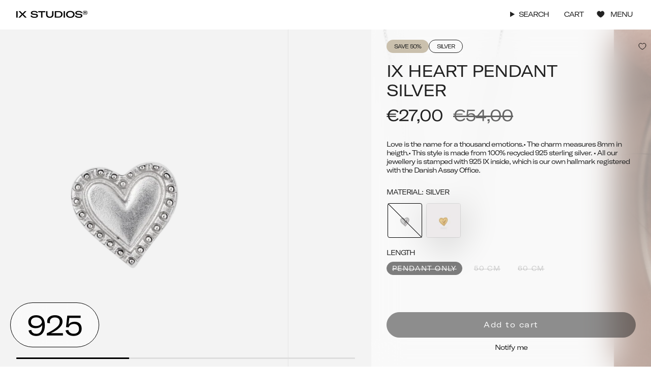

--- FILE ---
content_type: text/html; charset=utf-8
request_url: https://ixstudioscph.com/products/ix-heart-pendant-silver
body_size: 43199
content:
<!doctype html>
  <html class="no-js no-touch supports-no-cookies" lang="en">
  <head>
    <meta charset="UTF-8">
    <meta http-equiv="X-UA-Compatible" content="IE=edge">
    <meta name="viewport" content="width=device-width, initial-scale=1.0,minimum-scale=1,maximum-scale=1">
    <meta name="theme-color" content="#000000">
    
      <meta name="facebook-domain-verification" content="2lys2yso7dfvhfd9o5k858eba7covq" />
    
    <link rel="canonical" href="https://ixstudioscph.com/products/ix-heart-pendant-silver">
    <link rel="preconnect" href="https://cdn.shopify.com" crossorigin>
    <!-- ======================= Broadcast Theme V5.4.1 ========================= --><link rel="preconnect" href="https://fonts.shopifycdn.com" crossorigin><link href="//ixstudioscph.com/cdn/shop/t/39/assets/theme.css?v=97449289670485943321730211211" as="style" rel="preload">
    <link href="//ixstudioscph.com/cdn/shop/t/39/assets/vendor.js?v=152754676678534273481709638470" as="script" rel="preload">
    <link href="//ixstudioscph.com/cdn/shop/t/39/assets/theme.dev.js?v=122960830180472180501730211212" as="script" rel="preload">

    

    

    <script src='https://tag.heylink.com/7424ec04-cae5-49f3-9a14-90e1408321ad/script.js' defer></script>
    <script type="text/javascript">
    (function(c,l,a,r,i,t,y){
        c[a]=c[a]||function(){(c[a].q=c[a].q||[]).push(arguments)};
        t=l.createElement(r);t.async=1;t.src="https://www.clarity.ms/tag/"+i;
        y=l.getElementsByTagName(r)[0];y.parentNode.insertBefore(t,y);
    })(window, document, "clarity", "script", "m5mpcgxptn");
    </script>
    <!-- Snap Pixel Code -->
    <script type='text/javascript'> (function(e,t,n){if(e.snaptr)return;var a=e.snaptr=function() {a.handleRequest?a.handleRequest.apply(a,arguments):a.queue.push(arguments)}; a.queue=[];var s='script';r=t.createElement(s);r.async=!0; r.src=n;var u=t.getElementsByTagName(s)[0]; u.parentNode.insertBefore(r,u);})(window,document, 'https://sc-static.net/scevent.min.js'); snaptr('init', '7432ba11-96f8-47e8-8efd-c6ff7734aaae', { 'user_email': 'lma@frederikix.com' }); snaptr('track', 'PAGE_VIEW'); </script>
    <!-- End Snap Pixel Code -->

    <!-- Start of Sleeknote signup and lead generation tool - www.sleeknote.com -->
    <script id='sleeknoteScript' type='text/javascript'>
      (function () {        
        var sleeknoteScriptTag = document.createElement('script');
        sleeknoteScriptTag.type = 'text/javascript';
        sleeknoteScriptTag.charset = 'utf-8';
        sleeknoteScriptTag.src = ('//sleeknotecustomerscripts.sleeknote.com/9283.js');
        var s = document.getElementById('sleeknoteScript');
        s.parentNode.insertBefore(sleeknoteScriptTag, s);
      })();
    </script>
    <!-- End of Sleeknote signup and lead generation tool - www.sleeknote.com -->
      <link rel="icon" type="image/png" href="//ixstudioscph.com/cdn/shop/files/IX_favicon.png?crop=center&height=32&v=1709635386&width=32">
    
  
    <!-- Title and description ================================================ -->
    
    <title>
      
      IX Heart Pendant Silver
      
      
      
        &ndash; IX STUDIOS INT
      
    </title>
  
    
      <meta name="description" content="Love is the name for a thousand emotions.• The charm measures 8mm in heigth.• This style is made from 100% recycled 925 sterling silver. • All our jewellery is stamped with 925 IX inside, which is our own hallmark registered with the Danish Assay Office. GPSR data IX Studios ApS Nørrebrogade 106, 4 sal 2200 Copenhagen ">
    
    
    <meta property="og:site_name" content="IX STUDIOS INT">
<meta property="og:url" content="https://ixstudioscph.com/products/ix-heart-pendant-silver">
<meta property="og:title" content="IX Heart Pendant Silver">
<meta property="og:type" content="product">
<meta property="og:description" content="Love is the name for a thousand emotions.• The charm measures 8mm in heigth.• This style is made from 100% recycled 925 sterling silver. • All our jewellery is stamped with 925 IX inside, which is our own hallmark registered with the Danish Assay Office. GPSR data IX Studios ApS Nørrebrogade 106, 4 sal 2200 Copenhagen "><meta property="og:image" content="http://ixstudioscph.com/cdn/shop/files/v7rseriuy4a6ugx70ntm.png?v=1727179337">
  <meta property="og:image:secure_url" content="https://ixstudioscph.com/cdn/shop/files/v7rseriuy4a6ugx70ntm.png?v=1727179337">
  <meta property="og:image:width" content="2048">
  <meta property="og:image:height" content="1365"><meta property="og:price:amount" content="27,00">
  <meta property="og:price:currency" content="EUR"><meta name="twitter:card" content="summary_large_image">
<meta name="twitter:title" content="IX Heart Pendant Silver">
<meta name="twitter:description" content="Love is the name for a thousand emotions.• The charm measures 8mm in heigth.• This style is made from 100% recycled 925 sterling silver. • All our jewellery is stamped with 925 IX inside, which is our own hallmark registered with the Danish Assay Office. GPSR data IX Studios ApS Nørrebrogade 106, 4 sal 2200 Copenhagen ">

    
  <script type="application/ld+json">
    {
      "@context": "http://schema.org",
      "@type": "Product",
		"offers": [{
					"@type": "Offer",
					"name": "PENDANT ONLY",
					"availability":"https://schema.org/OutOfStock",
					"price": 27.0,
					"priceCurrency": "EUR",
					"priceValidUntil": "2026-02-01","sku": "DMM0313RH","url": "/products/ix-heart-pendant-silver?variant=42907891499235"
				},
{
					"@type": "Offer",
					"name": "50 CM",
					"availability":"https://schema.org/OutOfStock",
					"price": 39.0,
					"priceCurrency": "EUR",
					"priceValidUntil": "2026-02-01","sku": "DMM0313RH50","url": "/products/ix-heart-pendant-silver?variant=43032099455203"
				},
{
					"@type": "Offer",
					"name": "60 CM",
					"availability":"https://schema.org/OutOfStock",
					"price": 39.0,
					"priceCurrency": "EUR",
					"priceValidUntil": "2026-02-01","sku": "DMM0313RH60","url": "/products/ix-heart-pendant-silver?variant=43032099487971"
				}
],
			"gtin13": "5714534002724",
			"productId": "5714534002724",
		"brand": {
			"name": "IX STUDIOS"
		},
		"name": "IX Heart Pendant Silver",
		"description": "Love is the name for a thousand emotions.• The charm measures 8mm in heigth.• This style is made from 100% recycled 925 sterling silver. • All our jewellery is stamped with 925 IX inside, which is our own hallmark registered with the Danish Assay Office.\n\n  GPSR data IX Studios ApS\nNørrebrogade 106, 4 sal\n2200 Copenhagen\nHovedstaden\nDK\nhello@ixstudioscph.com\n+4531533710\nixstudioscph.dk\nItem no. DMM0313 RH ",
		"category": "Charms",
		"url": "/products/ix-heart-pendant-silver",
		"sku": "DMM0313RH",
		"image": {
			"@type": "ImageObject",
			"url": "https://ixstudioscph.com/cdn/shop/files/v7rseriuy4a6ugx70ntm_1024x.png?v=1727179337",
			"image": "https://ixstudioscph.com/cdn/shop/files/v7rseriuy4a6ugx70ntm_1024x.png?v=1727179337",
			"name": "IX Heart Pendant Silver",
			"width": "1024",
			"height": "1024"
		}
    }
  </script>



  <script type="application/ld+json">
    {
      "@context": "http://schema.org",
      "@type": "BreadcrumbList",
    "itemListElement": [{
        "@type": "ListItem",
        "position": 1,
        "name": "Home",
        "item": "https://ixstudioscph.com"
      },{
            "@type": "ListItem",
            "position": 2,
            "name": "IX Heart Pendant Silver",
            "item": "https://ixstudioscph.com/products/ix-heart-pendant-silver"
          }]
    }
  </script>


  
    <!-- CSS ================================================================== -->
  
    <link href="//ixstudioscph.com/cdn/shop/t/39/assets/font-settings.css?v=35378273278181822631763675600" rel="stylesheet" type="text/css" media="all" />
  
    

<style data-shopify>
  @font-face {
    font-family: "GT-America-Extended";
    src: url("https://cdn.shopify.com/s/files/1/0267/6070/8275/files/GT-America-Expanded-Ultra-Light.woff2?v=1704984061") format("woff2");
    font-weight: 200;
    font-style: normal;
    font-display: swap;
  }
  @font-face {
    font-family: "GT-America-Extended";
    src: url("https://cdn.shopify.com/s/files/1/0267/6070/8275/files/GT-America-Extended-Regular.woff2?v=1704984060") format("woff2");
    font-weight: 400;
    font-style: normal;
    font-display: swap;
  }
  @font-face {
    font-family: "GT-America-Extended";
    src: url("https://cdn.shopify.com/s/files/1/0267/6070/8275/files/GT-America-Expanded-Medium.woff2?v=1704984061") format("woff2");
    font-weight: 500;
    font-style: normal;
    font-display: swap;
  }
  @font-face {
    font-family: "GT-America-Extended";
    src: url("https://cdn.shopify.com/s/files/1/0267/6070/8275/files/GT-America-Extended-Bold.woff2?v=1704984061") format("woff2");
    font-weight: 700;
    font-style: normal;
    font-display: swap;
  }
  @font-face {
    font-family: "GT-America-Extended";
    src: url("https://cdn.shopify.com/s/files/1/0267/6070/8275/files/GT-America-Extended-Regular-Italic.woff2?v=1704984061") format("woff2");
    font-weight: 400;
    font-style: italic;
    font-display: swap;
  }
  @font-face {
    font-family: "GT-America-Extended";
    src: url("https://cdn.shopify.com/s/files/1/0267/6070/8275/files/GT-America-Extended-Bold-Italic.woff2?v=1704984061") format("woff2");
    font-weight: 700;
    font-style: italic;
    font-display: swap;
  }

  @font-face {
    font-family: "Darleston";
    src: url("https://cdn.shopify.com/s/files/1/0267/6070/8275/files/Darleston.woff2?v=1709839015") format("woff2");
    font-weight: 400;
    font-style: normal;
    font-display: swap;
  }

  @font-face {
    font-family: 'Mono';
    src: url('https://cdn.shopify.com/s/files/1/0267/6070/8275/files/mono.woff2?v=1709887304') format('woff2'),
        url('https://cdn.shopify.com/s/files/1/0267/6070/8275/files/mono.woff?v=1709887304') format('woff');
    font-weight: normal;
    font-style: normal;
    font-display: swap;
  }

</style>
<style data-shopify>

:root {--scrollbar-width: 0px;





--COLOR-VIDEO-BG: #f2f2f2;
--COLOR-BG-BRIGHTER: #f2f2f2;--COLOR-BG: #ffffff;--COLOR-BG-ALPHA-25: rgba(255, 255, 255, 0.25);
--COLOR-BG-TRANSPARENT: rgba(255, 255, 255, 0);
--COLOR-BG-SECONDARY: #F7F9FA;
--COLOR-BG-SECONDARY-LIGHTEN: #ffffff;
--COLOR-BG-RGB: 255, 255, 255;

--COLOR-TEXT-DARK: #000000;
--COLOR-TEXT: #212121;
--COLOR-TEXT-LIGHT: #646464;

--PRODUCT_CARD_BG: #f3f3f3;


/* === Opacity shades of grey ===*/
--COLOR-A5:  rgba(33, 33, 33, 0.05);
--COLOR-A10: rgba(33, 33, 33, 0.1);
--COLOR-A15: rgba(33, 33, 33, 0.15);
--COLOR-A20: rgba(33, 33, 33, 0.2);
--COLOR-A25: rgba(33, 33, 33, 0.25);
--COLOR-A30: rgba(33, 33, 33, 0.3);
--COLOR-A35: rgba(33, 33, 33, 0.35);
--COLOR-A40: rgba(33, 33, 33, 0.4);
--COLOR-A45: rgba(33, 33, 33, 0.45);
--COLOR-A50: rgba(33, 33, 33, 0.5);
--COLOR-A55: rgba(33, 33, 33, 0.55);
--COLOR-A60: rgba(33, 33, 33, 0.6);
--COLOR-A65: rgba(33, 33, 33, 0.65);
--COLOR-A70: rgba(33, 33, 33, 0.7);
--COLOR-A75: rgba(33, 33, 33, 0.75);
--COLOR-A80: rgba(33, 33, 33, 0.8);
--COLOR-A85: rgba(33, 33, 33, 0.85);
--COLOR-A90: rgba(33, 33, 33, 0.9);
--COLOR-A95: rgba(33, 33, 33, 0.95);

--COLOR-BORDER: rgb(240, 240, 240);
--COLOR-BORDER-LIGHT: #f6f6f6;
--COLOR-BORDER-HAIRLINE: #f7f7f7;
--COLOR-BORDER-DARK: #bdbdbd;/* === Bright color ===*/
--COLOR-PRIMARY: #000000;
--COLOR-PRIMARY-HOVER: #000000;
--COLOR-PRIMARY-FADE: rgba(0, 0, 0, 0.05);
--COLOR-PRIMARY-FADE-HOVER: rgba(0, 0, 0, 0.1);
--COLOR-PRIMARY-LIGHT: #4d4d4d;--COLOR-PRIMARY-OPPOSITE: #ffffff;



/* === link Color ===*/
--COLOR-LINK: #212121;
--COLOR-LINK-HOVER: rgba(33, 33, 33, 0.7);
--COLOR-LINK-FADE: rgba(33, 33, 33, 0.05);
--COLOR-LINK-FADE-HOVER: rgba(33, 33, 33, 0.1);--COLOR-LINK-OPPOSITE: #ffffff;


/* === Product grid sale tags ===*/
--COLOR-SALE-BG: #c9ff2b;
--COLOR-SALE-TEXT: #000000;--COLOR-SALE-TEXT-SECONDARY: #c9ff2b;

/* === Product grid sale tags ===*/
--COLOR-NEW-BG: #c9ff2b;
--COLOR-NEW-TEXT: #000000;

--COLOR-SALE-DISCOUNT-BG: #cac0ad;
--COLOR-SALE-DISCOUNT-TEXT: #212121;

--COLOR-PREORDER-BG: #cac0ad;
--COLOR-PREORDER-TEXT: #ffffff;

--COLOR-HIGHLIGHT-BG: #000000;
--COLOR-HIGHLIGHT-TEXT: #ffffff;

/* === Product grid badges ===*/
--COLOR-BADGE-BG: rgba(0,0,0,0);
--COLOR-BADGE-TEXT: #212121;
--COLOR-HOVER-BADGE-BG: #000000;
--COLOR-HOVER-BADGE-TEXT: #ffffff;

/* === Product sale color ===*/
--COLOR-SALE: #212121;

/* === Gray background on Product grid items ===*/--filter-bg: 1.0;/* === Helper colors for form error states ===*/
--COLOR-ERROR: #721C24;
--COLOR-ERROR-BG: #F8D7DA;
--COLOR-ERROR-BORDER: #F5C6CB;



  --RADIUS: 300px;
  --RADIUS-SELECT: 22px;

--COLOR-HEADER-BG: #ffffff;--COLOR-HEADER-BG-TRANSPARENT: rgba(255, 255, 255, 0);
--COLOR-HEADER-LINK: #212121;
--COLOR-HEADER-LINK-HOVER: rgba(33, 33, 33, 0.7);

--COLOR-MENU-BG: #ffffff;
--COLOR-MENU-LINK: #212121;
--COLOR-MENU-LINK-HOVER: rgba(33, 33, 33, 0.7);
--COLOR-SUBMENU-BG: #ffffff;
--COLOR-SUBMENU-LINK: #212121;
--COLOR-SUBMENU-LINK-HOVER: rgba(33, 33, 33, 0.7);
--COLOR-SUBMENU-TEXT-LIGHT: #646464;
--COLOR-MENU-TRANSPARENT: #ffffff;
--COLOR-MENU-TRANSPARENT-HOVER: rgba(255, 255, 255, 0.7);--COLOR-FOOTER-BG: #212121;
--COLOR-FOOTER-BG-HAIRLINE: #292929;
--COLOR-FOOTER-TEXT: #ffffff;
--COLOR-FOOTER-TEXT-A35: rgba(255, 255, 255, 0.35);
--COLOR-FOOTER-TEXT-A75: rgba(255, 255, 255, 0.75);
--COLOR-FOOTER-LINK: #ffffff;
--COLOR-FOOTER-LINK-HOVER: rgba(255, 255, 255, 0.7);
--COLOR-FOOTER-BORDER: #f3f3f3;--COLOR-FOOTER-BG-SECONDARY: #ffffff;
--COLOR-FOOTER-BG-HAIRLINE-SECONDARY: #f7f7f7;
--COLOR-FOOTER-TEXT-SECONDARY: #212121;
--COLOR-FOOTER-TEXT-A35-SECONDARY: rgba(33, 33, 33, 0.35);
--COLOR-FOOTER-TEXT-A75-SECONDARY: rgba(33, 33, 33, 0.75);
--COLOR-FOOTER-LINK-SECONDARY: #212121;
--COLOR-FOOTER-LINK-HOVER-SECONDARY: rgba(33, 33, 33, 0.7);
--COLOR-FOOTER-BORDER-SECONDARY: #212121;

--TRANSPARENT: rgba(255, 255, 255, 0);

/* === Default overlay opacity ===*/
--overlay-opacity: 0;
--underlay-opacity: 1;
--underlay-bg: rgba(0,0,0,0.4);

/* === Custom Cursor ===*/
--ICON-ZOOM-IN: url( "//ixstudioscph.com/cdn/shop/t/39/assets/icon-zoom-in.svg?v=182473373117644429561709638471" );
--ICON-ZOOM-OUT: url( "//ixstudioscph.com/cdn/shop/t/39/assets/icon-zoom-out.svg?v=101497157853986683871709638470" );

/* === Custom Icons ===*/
--ICON-PLUS: url( "//ixstudioscph.com/cdn/shop/t/39/assets/icon-plus.svg?v=7381" );


  
  --ICON-ADD-BAG: url( "//ixstudioscph.com/cdn/shop/t/39/assets/icon-add-bag.svg?v=23763382405227654651709638469" );
  --ICON-ADD-CART: url( "//ixstudioscph.com/cdn/shop/t/39/assets/icon-add-cart.svg?v=3962293684743587821709638469" );
  --ICON-ARROW-LEFT: url( "//ixstudioscph.com/cdn/shop/t/39/assets/icon-arrow-left.svg?v=136066145774695772731709638472" );
  --ICON-ARROW-RIGHT: url( "//ixstudioscph.com/cdn/shop/t/39/assets/icon-arrow-right.svg?v=150928298113663093401709638471" );
  --ICON-SELECT: url("//ixstudioscph.com/cdn/shop/t/39/assets/icon-select.svg?v=167170173659852274001709638469");


--ICON-CARET-RIGHT: url("//ixstudioscph.com/cdn/shop/t/39/assets/icon-caret-right.svg?v=66789490760126949941709638470");
--ICON-CARET-LEFT: url("//ixstudioscph.com/cdn/shop/t/39/assets/icon-caret-left.svg?v=82712338139648924421709638468");

--PRODUCT-GRID-ASPECT-RATIO-FIRST-IMAGE: 100%;
--PRODUCT-GRID-ASPECT-RATIO: 120.0%;

/* === Typography ===*/
--FONT-WEIGHT-BODY: 400;
--FONT-WEIGHT-BODY-BOLD: 600;

--FONT-STACK-BODY: "GT-America-Extended", "Titillium Web", sans-serif;
--FONT-STYLE-BODY: normal;
--FONT-STYLE-BODY-ITALIC: italic;
--FONT-ADJUST-BODY: 1.0;

--LETTER-SPACING-BODY: -1px;

/* --FONT-WEIGHT-HEADING: 400;
--FONT-WEIGHT-HEADING-BOLD: 600; */

--FONT-WEIGHT-HEADING: 700;
--FONT-WEIGHT-HEADING-BOLD: 700;

--FONT-UPPERCASE-HEADING: none;
--LETTER-SPACING-HEADING: -1px;

--FONT-STACK-HEADING: "GT-America-Extended", "Titillium Web", sans-serif;
--FONT-STYLE-HEADING: normal;
--FONT-STYLE-HEADING-ITALIC: italic;
--FONT-ADJUST-HEADING: 1.0;

/* --FONT-WEIGHT-SUBHEADING: 400;
--FONT-WEIGHT-SUBHEADING-BOLD: 600; */

--FONT-WEIGHT-SUBHEADING: 700;
--FONT-WEIGHT-SUBHEADING-BOLD: 700;

--FONT-STACK-SUBHEADING: "GT-America-Extended", "Titillium Web", sans-serif;
--FONT-STYLE-SUBHEADING: normal;
--FONT-STYLE-SUBHEADING-ITALIC: italic;
--FONT-ADJUST-SUBHEADING: 1.0;

--FONT-UPPERCASE-SUBHEADING: none;
--LETTER-SPACING-SUBHEADING: -1px;

--FONT-STACK-NAV: "GT-America-Extended", "Titillium Web", sans-serif;
--FONT-STYLE-NAV: normal;
--FONT-STYLE-NAV-ITALIC: italic;
--FONT-ADJUST-NAV: 1.0;

--FONT-WEIGHT-NAV: 400;
--FONT-WEIGHT-NAV-BOLD: 600;

--LETTER-SPACING-NAV: -1px;

--FONT-SIZE-BASE: 1.0rem;
--FONT-SIZE-BASE-PERCENT: 1.0;

/* === Parallax ===*/
--PARALLAX-STRENGTH-MIN: 120.0%;
--PARALLAX-STRENGTH-MAX: 130.0%;--COLUMNS: 4;
--COLUMNS-MEDIUM: 3;
--COLUMNS-SMALL: 2;
--COLUMNS-MOBILE: 1;--LAYOUT-OUTER: 32px;
  --LAYOUT-GUTTER: 32px;
  --LAYOUT-OUTER-MEDIUM: 22px;
  --LAYOUT-GUTTER-MEDIUM: 22px;
  --LAYOUT-OUTER-SMALL: 16px;
  --LAYOUT-GUTTER-SMALL: 16px;--base-animation-delay: 0ms;
--line-height-normal: 1.375; /* Equals to line-height: normal; */--SIDEBAR-WIDTH: 270px;
  --SIDEBAR-WIDTH-MEDIUM: 258px;--DRAWER-WIDTH: 550px;--ICON-STROKE-WIDTH: 1px;/* === Button General ===*/
--BTN-FONT-STACK: "GT-America-Extended", Figtree, sans-serif;
--BTN-FONT-WEIGHT: 400;
--BTN-FONT-STYLE: normal;
--BTN-FONT-SIZE: 13px;

--BTN-LETTER-SPACING: 0.1em;
--BTN-UPPERCASE: none;
--BTN-TEXT-ARROW-OFFSET: 0px;

/* === Button Primary ===*/
--BTN-PRIMARY-BORDER-COLOR: #212121;
--BTN-PRIMARY-BG-COLOR: #212121;
--BTN-PRIMARY-TEXT-COLOR: #ffffff;
--BTN-PRIMARY-HOVER-COLOR: #C9FF2B;
--BTN-PRIMARY-HOVER-TEXT-COLOR: #000;


  --BTN-PRIMARY-BG-COLOR-BRIGHTER: #3b3b3b;


/* === Button Secondary ===*/
--BTN-SECONDARY-BORDER-COLOR: #ffffff;
--BTN-SECONDARY-BG-COLOR: rgba(0,0,0,0);
--BTN-SECONDARY-TEXT-COLOR: #ffffff;
--BTN-SECONDARY-HOVER-COLOR: #C9FF2B;
--BTN-SECONDARY-HOVER-TEXT-COLOR: #000000;


  --BTN-SECONDARY-BG-COLOR-BRIGHTER: rgba(26, 26, 26, 0.0);


/* === Button White ===*/
--TEXT-BTN-BORDER-WHITE: #fff;
--TEXT-BTN-BG-WHITE: #fff;
--TEXT-BTN-WHITE: #000;
--TEXT-BTN-BG-WHITE-BRIGHTER: #f2f2f2;

/* === Button Black ===*/
--TEXT-BTN-BG-BLACK: #000;
--TEXT-BTN-BORDER-BLACK: #000;
--TEXT-BTN-BLACK: #fff;
--TEXT-BTN-BG-BLACK-BRIGHTER: #1a1a1a;

/* === Cart Gradient ===*/


  --FREE-SHIPPING-GRADIENT: linear-gradient(to right, var(--COLOR-PRIMARY-LIGHT) 0%, var(--COLOR-PRIMARY) 100%);


/* === Swatch Size ===*/
--swatch-size-filters: calc(1.5rem * var(--FONT-ADJUST-BODY));
--swatch-size-product: 68px;
}

/* === Backdrop ===*/
::backdrop {
  --underlay-opacity: 1;
  --underlay-bg: rgba(0,0,0,0.4);
}
</style>
  
    <link href="//ixstudioscph.com/cdn/shop/t/39/assets/theme.css?v=97449289670485943321730211211" rel="stylesheet" type="text/css" media="all" />
<link href="//ixstudioscph.com/cdn/shop/t/39/assets/swatches.css?v=157844926215047500451709638470" as="style" rel="preload">
      <link href="//ixstudioscph.com/cdn/shop/t/39/assets/swatches.css?v=157844926215047500451709638470" rel="stylesheet" type="text/css" media="all" />
<style data-shopify>.swatches {
    --black: #000000;--white: #fafafa;--blank: url(//ixstudioscph.com/cdn/shop/files/blank_small.png?v=7381);
  }</style>
<script>
      if (window.navigator.userAgent.indexOf('MSIE ') > 0 || window.navigator.userAgent.indexOf('Trident/') > 0) {
        document.documentElement.className = document.documentElement.className + ' ie';
  
        var scripts = document.getElementsByTagName('script')[0];
        var polyfill = document.createElement("script");
        polyfill.defer = true;
        polyfill.src = "//ixstudioscph.com/cdn/shop/t/39/assets/ie11.js?v=144489047535103983231709638469";
  
        scripts.parentNode.insertBefore(polyfill, scripts);
      } else {
        document.documentElement.className = document.documentElement.className.replace('no-js', 'js');
      }
  
      document.documentElement.style.setProperty('--scrollbar-width', `${getScrollbarWidth()}px`);
  
      function getScrollbarWidth() {
        // Creating invisible container
        const outer = document.createElement('div');
        outer.style.visibility = 'hidden';
        outer.style.overflow = 'scroll'; // forcing scrollbar to appear
        outer.style.msOverflowStyle = 'scrollbar'; // needed for WinJS apps
        document.documentElement.appendChild(outer);
  
        // Creating inner element and placing it in the container
        const inner = document.createElement('div');
        outer.appendChild(inner);
  
        // Calculating difference between container's full width and the child width
        const scrollbarWidth = outer.offsetWidth - inner.offsetWidth;
  
        // Removing temporary elements from the DOM
        outer.parentNode.removeChild(outer);
  
        return scrollbarWidth;
      }
  
      let root = '/';
      if (root[root.length - 1] !== '/') {
        root = root + '/';
      }
  
      window.theme = {
        routes: {
          root: root,
          cart_url: '/cart',
          cart_add_url: '/cart/add',
          cart_change_url: '/cart/change',
          product_recommendations_url: '/recommendations/products',
          predictive_search_url: '/search/suggest',
          addresses_url: '/account/addresses'
        },
        assets: {
          photoswipe: '//ixstudioscph.com/cdn/shop/t/39/assets/photoswipe.js?v=162613001030112971491709638470',
          smoothscroll: '//ixstudioscph.com/cdn/shop/t/39/assets/smoothscroll.js?v=37906625415260927261709638469',
        },
        strings: {
          addToCart: "Add to cart",
          cartAcceptanceError: "You must accept our terms and conditions.",
          soldOut: "Sold Out",
          from: "From",
          preOrder: "Pre-order",
          sale: "Sale",
          subscription: "Subscription",
          unavailable: "Unavailable",
          unitPrice: "Unit price",
          unitPriceSeparator: "per",
          shippingCalcSubmitButton: "Calculate shipping",
          shippingCalcSubmitButtonDisabled: "Calculating...",
          selectValue: "Select value",
          selectColor: "Select color",
          oneColor: "color",
          otherColor: "colors",
          upsellAddToCart: "Add to cart",
          free: "Free",
          swatchesColor: "Color, Colour",
          engraving_position_front: "Front",
          engraving_position_back: "Back",
          engraving_position_inside: "Inside",
          engraving_position_left: "Left side",
          engraving_position_right: "Right side",
          pickup_availability_on_stock: "Available",
          amoutBought: "You have spent",
          highestTier: "You are in the highest tier",
          loyaltyCurrency: "euros.",
          youHaveSpent: "Spent {{ AMOUNT_TO_NEXT }} euros to reach {{ NEXT_TIER_NAME }}",
          loyaltyDiscountCodePrefix: "Get discount with code",
          pickup_availability_out_of_stock: "Out of stock",
          zendesk: {
            name: "Live support",
            byline: "Ask us anything!",
            greetings: {
              online: "Chat with us",
              offline: "Leave us a message"
            }
          },
          sale_type: "Sale type",
          preorder: "Pre-order",
        },
        settings: {
          customerLoggedIn: null ? true : false,
          cartDrawerEnabled: true,
          cartRebuyEnabled: false,
          enableQuickAdd: true,
          enableAnimations: true,
          variantOnSale: true,
          customerTags: null,
          translations_list: "Send: Sent\nBjergkrystal: Rock Crystal"
        },
        sliderArrows: {
          prev: '<button type="button" class="slider__button slider__button--prev" data-button-arrow data-button-prev>' + "Previous" + '</button>',
          next: '<button type="button" class="slider__button slider__button--next" data-button-arrow data-button-next>' + "Next" + '</button>',
        },
        moneyFormat: false ? "\u003cspan class=\"money\"\u003e€{{amount_with_comma_separator}} EUR\u003c\/span\u003e" : "\u003cspan class=\"money\"\u003e€{{amount_with_comma_separator}}\u003c\/span\u003e",
        moneyWithoutCurrencyFormat: "\u003cspan class=\"money\"\u003e€{{amount_with_comma_separator}}\u003c\/span\u003e",
        moneyWithCurrencyFormat: "\u003cspan class=\"money\"\u003e€{{amount_with_comma_separator}} EUR\u003c\/span\u003e",
        subtotal: 0,
        info: {
          name: 'broadcast'
        },
        version: '5.4.1'
      };
  
      let windowInnerHeight = window.innerHeight;
      document.documentElement.style.setProperty('--full-height', `${windowInnerHeight}px`);
      document.documentElement.style.setProperty('--three-quarters', `${windowInnerHeight * 0.75}px`);
      document.documentElement.style.setProperty('--two-thirds', `${windowInnerHeight * 0.66}px`);
      document.documentElement.style.setProperty('--one-half', `${windowInnerHeight * 0.5}px`);
      document.documentElement.style.setProperty('--one-third', `${windowInnerHeight * 0.33}px`);
      document.documentElement.style.setProperty('--one-fifth', `${windowInnerHeight * 0.2}px`);
    </script>
    <script type="application/json" id="loyalty-discount-data">
      {
        "tiers": [
          {
            "discount_code": ""
          },
          {
            "discount_code": "VIP SILVER 15%"
          },
          {
            "discount_code": "VIP GOLD 20%"
          },
          {
            "discount_code": "VIP PLATINUM 20%"
          },
          {
            "discount_code": "VIP DIAMOND 25%"
          }
        ]
      }
    </script>
  
    
      <script src="//ixstudioscph.com/cdn/shopifycloud/storefront/assets/themes_support/shopify_common-5f594365.js" defer="defer"></script>
    
  
    <!-- Theme Javascript ============================================================== -->
    <script src="//ixstudioscph.com/cdn/shop/t/39/assets/vendor.js?v=152754676678534273481709638470" defer="defer"></script>
    <script src="//ixstudioscph.com/cdn/shop/t/39/assets/theme.dev.js?v=122960830180472180501730211212" defer="defer"></script><!-- Shopify app scripts =========================================================== -->
  
    <script>window.performance && window.performance.mark && window.performance.mark('shopify.content_for_header.start');</script><meta id="shopify-digital-wallet" name="shopify-digital-wallet" content="/26761101502/digital_wallets/dialog">
<meta name="shopify-checkout-api-token" content="699d66ac076f5daad6e71aee4fe1108f">
<meta id="in-context-paypal-metadata" data-shop-id="26761101502" data-venmo-supported="false" data-environment="production" data-locale="en_US" data-paypal-v4="true" data-currency="EUR">
<link rel="alternate" type="application/json+oembed" href="https://ixstudioscph.com/products/ix-heart-pendant-silver.oembed">
<script async="async" src="/checkouts/internal/preloads.js?locale=en-DE"></script>
<script id="shopify-features" type="application/json">{"accessToken":"699d66ac076f5daad6e71aee4fe1108f","betas":["rich-media-storefront-analytics"],"domain":"ixstudioscph.com","predictiveSearch":true,"shopId":26761101502,"locale":"en"}</script>
<script>var Shopify = Shopify || {};
Shopify.shop = "frederikix-int.myshopify.com";
Shopify.locale = "en";
Shopify.currency = {"active":"EUR","rate":"1.0"};
Shopify.country = "DE";
Shopify.theme = {"name":"[Mercive] IX Theme Preview","id":158946361672,"schema_name":"Broadcast","schema_version":"5.4.1","theme_store_id":null,"role":"main"};
Shopify.theme.handle = "null";
Shopify.theme.style = {"id":null,"handle":null};
Shopify.cdnHost = "ixstudioscph.com/cdn";
Shopify.routes = Shopify.routes || {};
Shopify.routes.root = "/";</script>
<script type="module">!function(o){(o.Shopify=o.Shopify||{}).modules=!0}(window);</script>
<script>!function(o){function n(){var o=[];function n(){o.push(Array.prototype.slice.apply(arguments))}return n.q=o,n}var t=o.Shopify=o.Shopify||{};t.loadFeatures=n(),t.autoloadFeatures=n()}(window);</script>
<script id="shop-js-analytics" type="application/json">{"pageType":"product"}</script>
<script defer="defer" async type="module" src="//ixstudioscph.com/cdn/shopifycloud/shop-js/modules/v2/client.init-shop-cart-sync_BT-GjEfc.en.esm.js"></script>
<script defer="defer" async type="module" src="//ixstudioscph.com/cdn/shopifycloud/shop-js/modules/v2/chunk.common_D58fp_Oc.esm.js"></script>
<script defer="defer" async type="module" src="//ixstudioscph.com/cdn/shopifycloud/shop-js/modules/v2/chunk.modal_xMitdFEc.esm.js"></script>
<script type="module">
  await import("//ixstudioscph.com/cdn/shopifycloud/shop-js/modules/v2/client.init-shop-cart-sync_BT-GjEfc.en.esm.js");
await import("//ixstudioscph.com/cdn/shopifycloud/shop-js/modules/v2/chunk.common_D58fp_Oc.esm.js");
await import("//ixstudioscph.com/cdn/shopifycloud/shop-js/modules/v2/chunk.modal_xMitdFEc.esm.js");

  window.Shopify.SignInWithShop?.initShopCartSync?.({"fedCMEnabled":true,"windoidEnabled":true});

</script>
<script>(function() {
  var isLoaded = false;
  function asyncLoad() {
    if (isLoaded) return;
    isLoaded = true;
    var urls = ["https:\/\/cdn.shopify.com\/s\/files\/1\/0267\/6110\/1502\/t\/31\/assets\/zendesk-embeddable.js?v=1697181981\u0026shop=frederikix-int.myshopify.com"];
    for (var i = 0; i < urls.length; i++) {
      var s = document.createElement('script');
      s.type = 'text/javascript';
      s.async = true;
      s.src = urls[i];
      var x = document.getElementsByTagName('script')[0];
      x.parentNode.insertBefore(s, x);
    }
  };
  if(window.attachEvent) {
    window.attachEvent('onload', asyncLoad);
  } else {
    window.addEventListener('load', asyncLoad, false);
  }
})();</script>
<script id="__st">var __st={"a":26761101502,"offset":3600,"reqid":"8365238b-2bbd-4c1e-b117-455b7a6c7869-1769048661","pageurl":"ixstudioscph.com\/products\/ix-heart-pendant-silver","u":"ae21e154949b","p":"product","rtyp":"product","rid":6131142754494};</script>
<script>window.ShopifyPaypalV4VisibilityTracking = true;</script>
<script id="captcha-bootstrap">!function(){'use strict';const t='contact',e='account',n='new_comment',o=[[t,t],['blogs',n],['comments',n],[t,'customer']],c=[[e,'customer_login'],[e,'guest_login'],[e,'recover_customer_password'],[e,'create_customer']],r=t=>t.map((([t,e])=>`form[action*='/${t}']:not([data-nocaptcha='true']) input[name='form_type'][value='${e}']`)).join(','),a=t=>()=>t?[...document.querySelectorAll(t)].map((t=>t.form)):[];function s(){const t=[...o],e=r(t);return a(e)}const i='password',u='form_key',d=['recaptcha-v3-token','g-recaptcha-response','h-captcha-response',i],f=()=>{try{return window.sessionStorage}catch{return}},m='__shopify_v',_=t=>t.elements[u];function p(t,e,n=!1){try{const o=window.sessionStorage,c=JSON.parse(o.getItem(e)),{data:r}=function(t){const{data:e,action:n}=t;return t[m]||n?{data:e,action:n}:{data:t,action:n}}(c);for(const[e,n]of Object.entries(r))t.elements[e]&&(t.elements[e].value=n);n&&o.removeItem(e)}catch(o){console.error('form repopulation failed',{error:o})}}const l='form_type',E='cptcha';function T(t){t.dataset[E]=!0}const w=window,h=w.document,L='Shopify',v='ce_forms',y='captcha';let A=!1;((t,e)=>{const n=(g='f06e6c50-85a8-45c8-87d0-21a2b65856fe',I='https://cdn.shopify.com/shopifycloud/storefront-forms-hcaptcha/ce_storefront_forms_captcha_hcaptcha.v1.5.2.iife.js',D={infoText:'Protected by hCaptcha',privacyText:'Privacy',termsText:'Terms'},(t,e,n)=>{const o=w[L][v],c=o.bindForm;if(c)return c(t,g,e,D).then(n);var r;o.q.push([[t,g,e,D],n]),r=I,A||(h.body.append(Object.assign(h.createElement('script'),{id:'captcha-provider',async:!0,src:r})),A=!0)});var g,I,D;w[L]=w[L]||{},w[L][v]=w[L][v]||{},w[L][v].q=[],w[L][y]=w[L][y]||{},w[L][y].protect=function(t,e){n(t,void 0,e),T(t)},Object.freeze(w[L][y]),function(t,e,n,w,h,L){const[v,y,A,g]=function(t,e,n){const i=e?o:[],u=t?c:[],d=[...i,...u],f=r(d),m=r(i),_=r(d.filter((([t,e])=>n.includes(e))));return[a(f),a(m),a(_),s()]}(w,h,L),I=t=>{const e=t.target;return e instanceof HTMLFormElement?e:e&&e.form},D=t=>v().includes(t);t.addEventListener('submit',(t=>{const e=I(t);if(!e)return;const n=D(e)&&!e.dataset.hcaptchaBound&&!e.dataset.recaptchaBound,o=_(e),c=g().includes(e)&&(!o||!o.value);(n||c)&&t.preventDefault(),c&&!n&&(function(t){try{if(!f())return;!function(t){const e=f();if(!e)return;const n=_(t);if(!n)return;const o=n.value;o&&e.removeItem(o)}(t);const e=Array.from(Array(32),(()=>Math.random().toString(36)[2])).join('');!function(t,e){_(t)||t.append(Object.assign(document.createElement('input'),{type:'hidden',name:u})),t.elements[u].value=e}(t,e),function(t,e){const n=f();if(!n)return;const o=[...t.querySelectorAll(`input[type='${i}']`)].map((({name:t})=>t)),c=[...d,...o],r={};for(const[a,s]of new FormData(t).entries())c.includes(a)||(r[a]=s);n.setItem(e,JSON.stringify({[m]:1,action:t.action,data:r}))}(t,e)}catch(e){console.error('failed to persist form',e)}}(e),e.submit())}));const S=(t,e)=>{t&&!t.dataset[E]&&(n(t,e.some((e=>e===t))),T(t))};for(const o of['focusin','change'])t.addEventListener(o,(t=>{const e=I(t);D(e)&&S(e,y())}));const B=e.get('form_key'),M=e.get(l),P=B&&M;t.addEventListener('DOMContentLoaded',(()=>{const t=y();if(P)for(const e of t)e.elements[l].value===M&&p(e,B);[...new Set([...A(),...v().filter((t=>'true'===t.dataset.shopifyCaptcha))])].forEach((e=>S(e,t)))}))}(h,new URLSearchParams(w.location.search),n,t,e,['guest_login'])})(!0,!0)}();</script>
<script integrity="sha256-4kQ18oKyAcykRKYeNunJcIwy7WH5gtpwJnB7kiuLZ1E=" data-source-attribution="shopify.loadfeatures" defer="defer" src="//ixstudioscph.com/cdn/shopifycloud/storefront/assets/storefront/load_feature-a0a9edcb.js" crossorigin="anonymous"></script>
<script data-source-attribution="shopify.dynamic_checkout.dynamic.init">var Shopify=Shopify||{};Shopify.PaymentButton=Shopify.PaymentButton||{isStorefrontPortableWallets:!0,init:function(){window.Shopify.PaymentButton.init=function(){};var t=document.createElement("script");t.src="https://ixstudioscph.com/cdn/shopifycloud/portable-wallets/latest/portable-wallets.en.js",t.type="module",document.head.appendChild(t)}};
</script>
<script data-source-attribution="shopify.dynamic_checkout.buyer_consent">
  function portableWalletsHideBuyerConsent(e){var t=document.getElementById("shopify-buyer-consent"),n=document.getElementById("shopify-subscription-policy-button");t&&n&&(t.classList.add("hidden"),t.setAttribute("aria-hidden","true"),n.removeEventListener("click",e))}function portableWalletsShowBuyerConsent(e){var t=document.getElementById("shopify-buyer-consent"),n=document.getElementById("shopify-subscription-policy-button");t&&n&&(t.classList.remove("hidden"),t.removeAttribute("aria-hidden"),n.addEventListener("click",e))}window.Shopify?.PaymentButton&&(window.Shopify.PaymentButton.hideBuyerConsent=portableWalletsHideBuyerConsent,window.Shopify.PaymentButton.showBuyerConsent=portableWalletsShowBuyerConsent);
</script>
<script data-source-attribution="shopify.dynamic_checkout.cart.bootstrap">document.addEventListener("DOMContentLoaded",(function(){function t(){return document.querySelector("shopify-accelerated-checkout-cart, shopify-accelerated-checkout")}if(t())Shopify.PaymentButton.init();else{new MutationObserver((function(e,n){t()&&(Shopify.PaymentButton.init(),n.disconnect())})).observe(document.body,{childList:!0,subtree:!0})}}));
</script>
<link id="shopify-accelerated-checkout-styles" rel="stylesheet" media="screen" href="https://ixstudioscph.com/cdn/shopifycloud/portable-wallets/latest/accelerated-checkout-backwards-compat.css" crossorigin="anonymous">
<style id="shopify-accelerated-checkout-cart">
        #shopify-buyer-consent {
  margin-top: 1em;
  display: inline-block;
  width: 100%;
}

#shopify-buyer-consent.hidden {
  display: none;
}

#shopify-subscription-policy-button {
  background: none;
  border: none;
  padding: 0;
  text-decoration: underline;
  font-size: inherit;
  cursor: pointer;
}

#shopify-subscription-policy-button::before {
  box-shadow: none;
}

      </style>

<script>window.performance && window.performance.mark && window.performance.mark('shopify.content_for_header.end');</script>

    <script>
      window.dataLayer = window.dataLayer || [];
      function gtag() {
          dataLayer.push(arguments);
      }
      gtag("consent", "default", {
          ad_personalization: "denied",
          ad_storage: "denied",
          ad_user_data: "denied",
          analytics_storage: "denied",
          functionality_storage: "denied",
          personalization_storage: "denied",
          security_storage: "granted",
          wait_for_update: 500,
      });
      gtag("set", "ads_data_redaction", true);
      gtag("set", "url_passthrough", false);
    </script>

    <!-- DO NOT EDIT -->
      <!-- WEB GTM that sends to SERVER GTM -->
        <script>(function(w,d,s,l,i){w[l]=w[l]||[];w[l].push({'gtm.start':
        new Date().getTime(),event:'gtm.js'});var f=d.getElementsByTagName(s)[0],
        j=d.createElement(s),dl=l!='dataLayer'?'&l='+l:'';j.async=true;j.src=
        'https://gtm.ixstudioscph.dk/jinscltv.js?id='+i+dl;f.parentNode.insertBefore(j,f);
        })(window,document,'script','dataLayer','GTM-WFB7DHH');</script>
      <!-- End Google Tag Manager -->
    
      <!-- Google Tag Manager -->
        <script>(function(w,d,s,l,i){w[l]=w[l]||[];w[l].push({'gtm.start':
        new Date().getTime(),event:'gtm.js'});var f=d.getElementsByTagName(s)[0],
        j=d.createElement(s),dl=l!='dataLayer'?'&l='+l:'';j.async=true;j.src=
        'https://www.googletagmanager.com/gtm.js?id='+i+dl;f.parentNode.insertBefore(j,f);
        })(window,document,'script','dataLayer','GTM-N63VKWM');</script>
      <!-- End Google Tag Manager -->
    <!-- DO NOT EDIT -->
    


  <script>
    var ecommerce = {
      'items': [{
        'item_id'        : 6131142754494,
        'item_variant'    : null,
        'item_name'      : "IX Heart Pendant Silver",
        'price'           : "27.00",
        'item_brand'      : "IX STUDIOS",
        'item_category'   : "Charms",
        'item_list_name'  : null,
        'description'     : "Love is the name for a thousand emotions.• The charm measures 8mm in heigth.• This style is made from 100% recycled 925 sterling silver. • All our jewellery is stamped with 925 IX inside, which is our own hallmark registered with the Danish Assay Office.  GPSR data IX Studios ApSNørrebrogade 106, 4 sal2200 CopenhagenHovedstadenDKhello@ixstudioscph.com+4531533710ixstudioscph.dkItem no. DMM0313 RH ",
        'imageURL'        : 'https://ixstudioscph.com/cdn/shop/files/v7rseriuy4a6ugx70ntm_grande.png?v=1727179337',
        'productURL'      : '/products/ix-heart-pendant-silver'
      }]
    };
    dataLayer.push({
      'pageType' : 'Product',
      'event'    : 'view_item',
      ecommerce
    });
  </script>



 <script>
const addCookieInformationConsentScript = () => {
const consentScript = document.createElement('script');
consentScript.setAttribute('src','https://policy.app.cookieinformation.com/uc.js');
consentScript.setAttribute('data-culture', 'EN');
consentScript.setAttribute('data-gcm-version', '2.0');
consentScript.id = 'CookieConsent';
document.head.appendChild(consentScript);
};

const setupListenerForConsentGathering = () => {
window.addEventListener("CookieInformationConsentGiven", () => {
let consent = {};
let consentSignals = {};

if (window.CookieInformation) {
consent = window.CookieInformation._getCookieValue('CookieInformationConsent');
consent = JSON.parse(consent);

if (consent) {
consentSignals = consent.consents_approved || [];
consentSignals = consentSignals.reduce((acc,curr)=> (acc[curr]=true,acc),{});
}
}

customerPrivacyAPIReady = setInterval(() => {
if (window.Shopify.customerPrivacy) {
clearInterval(customerPrivacyAPIReady);
window.Shopify.customerPrivacy.setTrackingConsent(
{
"analytics": consentSignals['cookie_cat_statistic'] || false,
"marketing": consentSignals['cookie_cat_marketing'] || false,
"preferences": consentSignals['cookie_cat_functional'] || false,
"sale_of_data": consentSignals['cookie_cat_marketing'] || false,
},
() => console.log("Cookie Information: consent gathered"),
);
}
}, 100);
});
};

window.Shopify.loadFeatures(
[
{
name: 'consent-tracking-api',
version: '0.1',
},
],
error => {
if (error) {
throw error; 
}
setupListenerForConsentGathering();
addCookieInformationConsentScript(); 
}
);

</script>

    
<link rel="alternate" data-id="hreflang" data-hreflang="da" hreflang="da" href="https://ixstudioscph.dk/products/ix-heart-pendant-silver" />
  <link rel="alternate" data-id="hreflang" data-hreflang="sv" hreflang="sv" href="https://ixstudioscph.se/products/ix-heart-pendant-silver" />
  <link rel="alternate" data-id="hreflang" data-hreflang="de" hreflang="de" href="https://ixstudioscph.de/products/ix-heart-pendant-silver" />
  <link rel="alternate" data-id="hreflang" data-hreflang="en" hreflang="en" href="https://ixstudioscph.com/products/ix-heart-pendant-silver" />
  <link rel="alternate" data-id="hreflang" hreflang="x-default" href="https://ixstudioscph.com/products/ix-heart-pendant-silver"/>


  <!-- BEGIN app block: shopify://apps/klaviyo-email-marketing-sms/blocks/klaviyo-onsite-embed/2632fe16-c075-4321-a88b-50b567f42507 -->












  <script async src="https://static.klaviyo.com/onsite/js/VXPJMc/klaviyo.js?company_id=VXPJMc"></script>
  <script>!function(){if(!window.klaviyo){window._klOnsite=window._klOnsite||[];try{window.klaviyo=new Proxy({},{get:function(n,i){return"push"===i?function(){var n;(n=window._klOnsite).push.apply(n,arguments)}:function(){for(var n=arguments.length,o=new Array(n),w=0;w<n;w++)o[w]=arguments[w];var t="function"==typeof o[o.length-1]?o.pop():void 0,e=new Promise((function(n){window._klOnsite.push([i].concat(o,[function(i){t&&t(i),n(i)}]))}));return e}}})}catch(n){window.klaviyo=window.klaviyo||[],window.klaviyo.push=function(){var n;(n=window._klOnsite).push.apply(n,arguments)}}}}();</script>

  
    <script id="viewed_product">
      if (item == null) {
        var _learnq = _learnq || [];

        var MetafieldReviews = null
        var MetafieldYotpoRating = null
        var MetafieldYotpoCount = null
        var MetafieldLooxRating = null
        var MetafieldLooxCount = null
        var okendoProduct = null
        var okendoProductReviewCount = null
        var okendoProductReviewAverageValue = null
        try {
          // The following fields are used for Customer Hub recently viewed in order to add reviews.
          // This information is not part of __kla_viewed. Instead, it is part of __kla_viewed_reviewed_items
          MetafieldReviews = {};
          MetafieldYotpoRating = null
          MetafieldYotpoCount = null
          MetafieldLooxRating = null
          MetafieldLooxCount = null

          okendoProduct = null
          // If the okendo metafield is not legacy, it will error, which then requires the new json formatted data
          if (okendoProduct && 'error' in okendoProduct) {
            okendoProduct = null
          }
          okendoProductReviewCount = okendoProduct ? okendoProduct.reviewCount : null
          okendoProductReviewAverageValue = okendoProduct ? okendoProduct.reviewAverageValue : null
        } catch (error) {
          console.error('Error in Klaviyo onsite reviews tracking:', error);
        }

        var item = {
          Name: "IX Heart Pendant Silver",
          ProductID: 6131142754494,
          Categories: ["ALL STYLES","BLACK WEEK -  40%","Jewellery for Women","LAST CHANCE %","LAST CHANCE - NECKLACES","Men's jewellery","Necklaces","Necklaces Men","Necklaces Women","Pendant Men","Pendant Women","Pendants","SALE","SILVER","SILVER - Men","SILVER - Women"],
          ImageURL: "https://ixstudioscph.com/cdn/shop/files/v7rseriuy4a6ugx70ntm_grande.png?v=1727179337",
          URL: "https://ixstudioscph.com/products/ix-heart-pendant-silver",
          Brand: "IX STUDIOS",
          Price: "€27,00",
          Value: "27,00",
          CompareAtPrice: "€80,00"
        };
        _learnq.push(['track', 'Viewed Product', item]);
        _learnq.push(['trackViewedItem', {
          Title: item.Name,
          ItemId: item.ProductID,
          Categories: item.Categories,
          ImageUrl: item.ImageURL,
          Url: item.URL,
          Metadata: {
            Brand: item.Brand,
            Price: item.Price,
            Value: item.Value,
            CompareAtPrice: item.CompareAtPrice
          },
          metafields:{
            reviews: MetafieldReviews,
            yotpo:{
              rating: MetafieldYotpoRating,
              count: MetafieldYotpoCount,
            },
            loox:{
              rating: MetafieldLooxRating,
              count: MetafieldLooxCount,
            },
            okendo: {
              rating: okendoProductReviewAverageValue,
              count: okendoProductReviewCount,
            }
          }
        }]);
      }
    </script>
  




  <script>
    window.klaviyoReviewsProductDesignMode = false
  </script>







<!-- END app block --><link href="https://monorail-edge.shopifysvc.com" rel="dns-prefetch">
<script>(function(){if ("sendBeacon" in navigator && "performance" in window) {try {var session_token_from_headers = performance.getEntriesByType('navigation')[0].serverTiming.find(x => x.name == '_s').description;} catch {var session_token_from_headers = undefined;}var session_cookie_matches = document.cookie.match(/_shopify_s=([^;]*)/);var session_token_from_cookie = session_cookie_matches && session_cookie_matches.length === 2 ? session_cookie_matches[1] : "";var session_token = session_token_from_headers || session_token_from_cookie || "";function handle_abandonment_event(e) {var entries = performance.getEntries().filter(function(entry) {return /monorail-edge.shopifysvc.com/.test(entry.name);});if (!window.abandonment_tracked && entries.length === 0) {window.abandonment_tracked = true;var currentMs = Date.now();var navigation_start = performance.timing.navigationStart;var payload = {shop_id: 26761101502,url: window.location.href,navigation_start,duration: currentMs - navigation_start,session_token,page_type: "product"};window.navigator.sendBeacon("https://monorail-edge.shopifysvc.com/v1/produce", JSON.stringify({schema_id: "online_store_buyer_site_abandonment/1.1",payload: payload,metadata: {event_created_at_ms: currentMs,event_sent_at_ms: currentMs}}));}}window.addEventListener('pagehide', handle_abandonment_event);}}());</script>
<script id="web-pixels-manager-setup">(function e(e,d,r,n,o){if(void 0===o&&(o={}),!Boolean(null===(a=null===(i=window.Shopify)||void 0===i?void 0:i.analytics)||void 0===a?void 0:a.replayQueue)){var i,a;window.Shopify=window.Shopify||{};var t=window.Shopify;t.analytics=t.analytics||{};var s=t.analytics;s.replayQueue=[],s.publish=function(e,d,r){return s.replayQueue.push([e,d,r]),!0};try{self.performance.mark("wpm:start")}catch(e){}var l=function(){var e={modern:/Edge?\/(1{2}[4-9]|1[2-9]\d|[2-9]\d{2}|\d{4,})\.\d+(\.\d+|)|Firefox\/(1{2}[4-9]|1[2-9]\d|[2-9]\d{2}|\d{4,})\.\d+(\.\d+|)|Chrom(ium|e)\/(9{2}|\d{3,})\.\d+(\.\d+|)|(Maci|X1{2}).+ Version\/(15\.\d+|(1[6-9]|[2-9]\d|\d{3,})\.\d+)([,.]\d+|)( \(\w+\)|)( Mobile\/\w+|) Safari\/|Chrome.+OPR\/(9{2}|\d{3,})\.\d+\.\d+|(CPU[ +]OS|iPhone[ +]OS|CPU[ +]iPhone|CPU IPhone OS|CPU iPad OS)[ +]+(15[._]\d+|(1[6-9]|[2-9]\d|\d{3,})[._]\d+)([._]\d+|)|Android:?[ /-](13[3-9]|1[4-9]\d|[2-9]\d{2}|\d{4,})(\.\d+|)(\.\d+|)|Android.+Firefox\/(13[5-9]|1[4-9]\d|[2-9]\d{2}|\d{4,})\.\d+(\.\d+|)|Android.+Chrom(ium|e)\/(13[3-9]|1[4-9]\d|[2-9]\d{2}|\d{4,})\.\d+(\.\d+|)|SamsungBrowser\/([2-9]\d|\d{3,})\.\d+/,legacy:/Edge?\/(1[6-9]|[2-9]\d|\d{3,})\.\d+(\.\d+|)|Firefox\/(5[4-9]|[6-9]\d|\d{3,})\.\d+(\.\d+|)|Chrom(ium|e)\/(5[1-9]|[6-9]\d|\d{3,})\.\d+(\.\d+|)([\d.]+$|.*Safari\/(?![\d.]+ Edge\/[\d.]+$))|(Maci|X1{2}).+ Version\/(10\.\d+|(1[1-9]|[2-9]\d|\d{3,})\.\d+)([,.]\d+|)( \(\w+\)|)( Mobile\/\w+|) Safari\/|Chrome.+OPR\/(3[89]|[4-9]\d|\d{3,})\.\d+\.\d+|(CPU[ +]OS|iPhone[ +]OS|CPU[ +]iPhone|CPU IPhone OS|CPU iPad OS)[ +]+(10[._]\d+|(1[1-9]|[2-9]\d|\d{3,})[._]\d+)([._]\d+|)|Android:?[ /-](13[3-9]|1[4-9]\d|[2-9]\d{2}|\d{4,})(\.\d+|)(\.\d+|)|Mobile Safari.+OPR\/([89]\d|\d{3,})\.\d+\.\d+|Android.+Firefox\/(13[5-9]|1[4-9]\d|[2-9]\d{2}|\d{4,})\.\d+(\.\d+|)|Android.+Chrom(ium|e)\/(13[3-9]|1[4-9]\d|[2-9]\d{2}|\d{4,})\.\d+(\.\d+|)|Android.+(UC? ?Browser|UCWEB|U3)[ /]?(15\.([5-9]|\d{2,})|(1[6-9]|[2-9]\d|\d{3,})\.\d+)\.\d+|SamsungBrowser\/(5\.\d+|([6-9]|\d{2,})\.\d+)|Android.+MQ{2}Browser\/(14(\.(9|\d{2,})|)|(1[5-9]|[2-9]\d|\d{3,})(\.\d+|))(\.\d+|)|K[Aa][Ii]OS\/(3\.\d+|([4-9]|\d{2,})\.\d+)(\.\d+|)/},d=e.modern,r=e.legacy,n=navigator.userAgent;return n.match(d)?"modern":n.match(r)?"legacy":"unknown"}(),u="modern"===l?"modern":"legacy",c=(null!=n?n:{modern:"",legacy:""})[u],f=function(e){return[e.baseUrl,"/wpm","/b",e.hashVersion,"modern"===e.buildTarget?"m":"l",".js"].join("")}({baseUrl:d,hashVersion:r,buildTarget:u}),m=function(e){var d=e.version,r=e.bundleTarget,n=e.surface,o=e.pageUrl,i=e.monorailEndpoint;return{emit:function(e){var a=e.status,t=e.errorMsg,s=(new Date).getTime(),l=JSON.stringify({metadata:{event_sent_at_ms:s},events:[{schema_id:"web_pixels_manager_load/3.1",payload:{version:d,bundle_target:r,page_url:o,status:a,surface:n,error_msg:t},metadata:{event_created_at_ms:s}}]});if(!i)return console&&console.warn&&console.warn("[Web Pixels Manager] No Monorail endpoint provided, skipping logging."),!1;try{return self.navigator.sendBeacon.bind(self.navigator)(i,l)}catch(e){}var u=new XMLHttpRequest;try{return u.open("POST",i,!0),u.setRequestHeader("Content-Type","text/plain"),u.send(l),!0}catch(e){return console&&console.warn&&console.warn("[Web Pixels Manager] Got an unhandled error while logging to Monorail."),!1}}}}({version:r,bundleTarget:l,surface:e.surface,pageUrl:self.location.href,monorailEndpoint:e.monorailEndpoint});try{o.browserTarget=l,function(e){var d=e.src,r=e.async,n=void 0===r||r,o=e.onload,i=e.onerror,a=e.sri,t=e.scriptDataAttributes,s=void 0===t?{}:t,l=document.createElement("script"),u=document.querySelector("head"),c=document.querySelector("body");if(l.async=n,l.src=d,a&&(l.integrity=a,l.crossOrigin="anonymous"),s)for(var f in s)if(Object.prototype.hasOwnProperty.call(s,f))try{l.dataset[f]=s[f]}catch(e){}if(o&&l.addEventListener("load",o),i&&l.addEventListener("error",i),u)u.appendChild(l);else{if(!c)throw new Error("Did not find a head or body element to append the script");c.appendChild(l)}}({src:f,async:!0,onload:function(){if(!function(){var e,d;return Boolean(null===(d=null===(e=window.Shopify)||void 0===e?void 0:e.analytics)||void 0===d?void 0:d.initialized)}()){var d=window.webPixelsManager.init(e)||void 0;if(d){var r=window.Shopify.analytics;r.replayQueue.forEach((function(e){var r=e[0],n=e[1],o=e[2];d.publishCustomEvent(r,n,o)})),r.replayQueue=[],r.publish=d.publishCustomEvent,r.visitor=d.visitor,r.initialized=!0}}},onerror:function(){return m.emit({status:"failed",errorMsg:"".concat(f," has failed to load")})},sri:function(e){var d=/^sha384-[A-Za-z0-9+/=]+$/;return"string"==typeof e&&d.test(e)}(c)?c:"",scriptDataAttributes:o}),m.emit({status:"loading"})}catch(e){m.emit({status:"failed",errorMsg:(null==e?void 0:e.message)||"Unknown error"})}}})({shopId: 26761101502,storefrontBaseUrl: "https://ixstudioscph.com",extensionsBaseUrl: "https://extensions.shopifycdn.com/cdn/shopifycloud/web-pixels-manager",monorailEndpoint: "https://monorail-edge.shopifysvc.com/unstable/produce_batch",surface: "storefront-renderer",enabledBetaFlags: ["2dca8a86"],webPixelsConfigList: [{"id":"3178037576","configuration":"{\"accountID\":\"VXPJMc\",\"webPixelConfig\":\"eyJlbmFibGVBZGRlZFRvQ2FydEV2ZW50cyI6IHRydWV9\"}","eventPayloadVersion":"v1","runtimeContext":"STRICT","scriptVersion":"524f6c1ee37bacdca7657a665bdca589","type":"APP","apiClientId":123074,"privacyPurposes":["ANALYTICS","MARKETING"],"dataSharingAdjustments":{"protectedCustomerApprovalScopes":["read_customer_address","read_customer_email","read_customer_name","read_customer_personal_data","read_customer_phone"]}},{"id":"shopify-app-pixel","configuration":"{}","eventPayloadVersion":"v1","runtimeContext":"STRICT","scriptVersion":"0450","apiClientId":"shopify-pixel","type":"APP","privacyPurposes":["ANALYTICS","MARKETING"]},{"id":"shopify-custom-pixel","eventPayloadVersion":"v1","runtimeContext":"LAX","scriptVersion":"0450","apiClientId":"shopify-pixel","type":"CUSTOM","privacyPurposes":["ANALYTICS","MARKETING"]}],isMerchantRequest: false,initData: {"shop":{"name":"IX STUDIOS INT","paymentSettings":{"currencyCode":"EUR"},"myshopifyDomain":"frederikix-int.myshopify.com","countryCode":"DK","storefrontUrl":"https:\/\/ixstudioscph.com"},"customer":null,"cart":null,"checkout":null,"productVariants":[{"price":{"amount":27.0,"currencyCode":"EUR"},"product":{"title":"IX Heart Pendant Silver","vendor":"IX STUDIOS","id":"6131142754494","untranslatedTitle":"IX Heart Pendant Silver","url":"\/products\/ix-heart-pendant-silver","type":"Charms"},"id":"42907891499235","image":{"src":"\/\/ixstudioscph.com\/cdn\/shop\/files\/v7rseriuy4a6ugx70ntm.png?v=1727179337"},"sku":"DMM0313RH","title":"PENDANT ONLY","untranslatedTitle":"PENDANT ONLY"},{"price":{"amount":39.0,"currencyCode":"EUR"},"product":{"title":"IX Heart Pendant Silver","vendor":"IX STUDIOS","id":"6131142754494","untranslatedTitle":"IX Heart Pendant Silver","url":"\/products\/ix-heart-pendant-silver","type":"Charms"},"id":"43032099455203","image":{"src":"\/\/ixstudioscph.com\/cdn\/shop\/files\/dpiirjtrk8qqnyfiabap.png?v=1727179359"},"sku":"DMM0313RH50","title":"50 CM","untranslatedTitle":"50 CM"},{"price":{"amount":39.0,"currencyCode":"EUR"},"product":{"title":"IX Heart Pendant Silver","vendor":"IX STUDIOS","id":"6131142754494","untranslatedTitle":"IX Heart Pendant Silver","url":"\/products\/ix-heart-pendant-silver","type":"Charms"},"id":"43032099487971","image":{"src":"\/\/ixstudioscph.com\/cdn\/shop\/files\/dpiirjtrk8qqnyfiabap.png?v=1727179359"},"sku":"DMM0313RH60","title":"60 CM","untranslatedTitle":"60 CM"}],"purchasingCompany":null},},"https://ixstudioscph.com/cdn","fcfee988w5aeb613cpc8e4bc33m6693e112",{"modern":"","legacy":""},{"shopId":"26761101502","storefrontBaseUrl":"https:\/\/ixstudioscph.com","extensionBaseUrl":"https:\/\/extensions.shopifycdn.com\/cdn\/shopifycloud\/web-pixels-manager","surface":"storefront-renderer","enabledBetaFlags":"[\"2dca8a86\"]","isMerchantRequest":"false","hashVersion":"fcfee988w5aeb613cpc8e4bc33m6693e112","publish":"custom","events":"[[\"page_viewed\",{}],[\"product_viewed\",{\"productVariant\":{\"price\":{\"amount\":27.0,\"currencyCode\":\"EUR\"},\"product\":{\"title\":\"IX Heart Pendant Silver\",\"vendor\":\"IX STUDIOS\",\"id\":\"6131142754494\",\"untranslatedTitle\":\"IX Heart Pendant Silver\",\"url\":\"\/products\/ix-heart-pendant-silver\",\"type\":\"Charms\"},\"id\":\"42907891499235\",\"image\":{\"src\":\"\/\/ixstudioscph.com\/cdn\/shop\/files\/v7rseriuy4a6ugx70ntm.png?v=1727179337\"},\"sku\":\"DMM0313RH\",\"title\":\"PENDANT ONLY\",\"untranslatedTitle\":\"PENDANT ONLY\"}}]]"});</script><script>
  window.ShopifyAnalytics = window.ShopifyAnalytics || {};
  window.ShopifyAnalytics.meta = window.ShopifyAnalytics.meta || {};
  window.ShopifyAnalytics.meta.currency = 'EUR';
  var meta = {"product":{"id":6131142754494,"gid":"gid:\/\/shopify\/Product\/6131142754494","vendor":"IX STUDIOS","type":"Charms","handle":"ix-heart-pendant-silver","variants":[{"id":42907891499235,"price":2700,"name":"IX Heart Pendant Silver - PENDANT ONLY","public_title":"PENDANT ONLY","sku":"DMM0313RH"},{"id":43032099455203,"price":3900,"name":"IX Heart Pendant Silver - 50 CM","public_title":"50 CM","sku":"DMM0313RH50"},{"id":43032099487971,"price":3900,"name":"IX Heart Pendant Silver - 60 CM","public_title":"60 CM","sku":"DMM0313RH60"}],"remote":false},"page":{"pageType":"product","resourceType":"product","resourceId":6131142754494,"requestId":"8365238b-2bbd-4c1e-b117-455b7a6c7869-1769048661"}};
  for (var attr in meta) {
    window.ShopifyAnalytics.meta[attr] = meta[attr];
  }
</script>
<script class="analytics">
  (function () {
    var customDocumentWrite = function(content) {
      var jquery = null;

      if (window.jQuery) {
        jquery = window.jQuery;
      } else if (window.Checkout && window.Checkout.$) {
        jquery = window.Checkout.$;
      }

      if (jquery) {
        jquery('body').append(content);
      }
    };

    var hasLoggedConversion = function(token) {
      if (token) {
        return document.cookie.indexOf('loggedConversion=' + token) !== -1;
      }
      return false;
    }

    var setCookieIfConversion = function(token) {
      if (token) {
        var twoMonthsFromNow = new Date(Date.now());
        twoMonthsFromNow.setMonth(twoMonthsFromNow.getMonth() + 2);

        document.cookie = 'loggedConversion=' + token + '; expires=' + twoMonthsFromNow;
      }
    }

    var trekkie = window.ShopifyAnalytics.lib = window.trekkie = window.trekkie || [];
    if (trekkie.integrations) {
      return;
    }
    trekkie.methods = [
      'identify',
      'page',
      'ready',
      'track',
      'trackForm',
      'trackLink'
    ];
    trekkie.factory = function(method) {
      return function() {
        var args = Array.prototype.slice.call(arguments);
        args.unshift(method);
        trekkie.push(args);
        return trekkie;
      };
    };
    for (var i = 0; i < trekkie.methods.length; i++) {
      var key = trekkie.methods[i];
      trekkie[key] = trekkie.factory(key);
    }
    trekkie.load = function(config) {
      trekkie.config = config || {};
      trekkie.config.initialDocumentCookie = document.cookie;
      var first = document.getElementsByTagName('script')[0];
      var script = document.createElement('script');
      script.type = 'text/javascript';
      script.onerror = function(e) {
        var scriptFallback = document.createElement('script');
        scriptFallback.type = 'text/javascript';
        scriptFallback.onerror = function(error) {
                var Monorail = {
      produce: function produce(monorailDomain, schemaId, payload) {
        var currentMs = new Date().getTime();
        var event = {
          schema_id: schemaId,
          payload: payload,
          metadata: {
            event_created_at_ms: currentMs,
            event_sent_at_ms: currentMs
          }
        };
        return Monorail.sendRequest("https://" + monorailDomain + "/v1/produce", JSON.stringify(event));
      },
      sendRequest: function sendRequest(endpointUrl, payload) {
        // Try the sendBeacon API
        if (window && window.navigator && typeof window.navigator.sendBeacon === 'function' && typeof window.Blob === 'function' && !Monorail.isIos12()) {
          var blobData = new window.Blob([payload], {
            type: 'text/plain'
          });

          if (window.navigator.sendBeacon(endpointUrl, blobData)) {
            return true;
          } // sendBeacon was not successful

        } // XHR beacon

        var xhr = new XMLHttpRequest();

        try {
          xhr.open('POST', endpointUrl);
          xhr.setRequestHeader('Content-Type', 'text/plain');
          xhr.send(payload);
        } catch (e) {
          console.log(e);
        }

        return false;
      },
      isIos12: function isIos12() {
        return window.navigator.userAgent.lastIndexOf('iPhone; CPU iPhone OS 12_') !== -1 || window.navigator.userAgent.lastIndexOf('iPad; CPU OS 12_') !== -1;
      }
    };
    Monorail.produce('monorail-edge.shopifysvc.com',
      'trekkie_storefront_load_errors/1.1',
      {shop_id: 26761101502,
      theme_id: 158946361672,
      app_name: "storefront",
      context_url: window.location.href,
      source_url: "//ixstudioscph.com/cdn/s/trekkie.storefront.cd680fe47e6c39ca5d5df5f0a32d569bc48c0f27.min.js"});

        };
        scriptFallback.async = true;
        scriptFallback.src = '//ixstudioscph.com/cdn/s/trekkie.storefront.cd680fe47e6c39ca5d5df5f0a32d569bc48c0f27.min.js';
        first.parentNode.insertBefore(scriptFallback, first);
      };
      script.async = true;
      script.src = '//ixstudioscph.com/cdn/s/trekkie.storefront.cd680fe47e6c39ca5d5df5f0a32d569bc48c0f27.min.js';
      first.parentNode.insertBefore(script, first);
    };
    trekkie.load(
      {"Trekkie":{"appName":"storefront","development":false,"defaultAttributes":{"shopId":26761101502,"isMerchantRequest":null,"themeId":158946361672,"themeCityHash":"5262146658281221986","contentLanguage":"en","currency":"EUR","eventMetadataId":"bfcef3a6-854a-425a-b3a0-bb74bd3c3340"},"isServerSideCookieWritingEnabled":true,"monorailRegion":"shop_domain","enabledBetaFlags":["65f19447"]},"Session Attribution":{},"S2S":{"facebookCapiEnabled":false,"source":"trekkie-storefront-renderer","apiClientId":580111}}
    );

    var loaded = false;
    trekkie.ready(function() {
      if (loaded) return;
      loaded = true;

      window.ShopifyAnalytics.lib = window.trekkie;

      var originalDocumentWrite = document.write;
      document.write = customDocumentWrite;
      try { window.ShopifyAnalytics.merchantGoogleAnalytics.call(this); } catch(error) {};
      document.write = originalDocumentWrite;

      window.ShopifyAnalytics.lib.page(null,{"pageType":"product","resourceType":"product","resourceId":6131142754494,"requestId":"8365238b-2bbd-4c1e-b117-455b7a6c7869-1769048661","shopifyEmitted":true});

      var match = window.location.pathname.match(/checkouts\/(.+)\/(thank_you|post_purchase)/)
      var token = match? match[1]: undefined;
      if (!hasLoggedConversion(token)) {
        setCookieIfConversion(token);
        window.ShopifyAnalytics.lib.track("Viewed Product",{"currency":"EUR","variantId":42907891499235,"productId":6131142754494,"productGid":"gid:\/\/shopify\/Product\/6131142754494","name":"IX Heart Pendant Silver - PENDANT ONLY","price":"27.00","sku":"DMM0313RH","brand":"IX STUDIOS","variant":"PENDANT ONLY","category":"Charms","nonInteraction":true,"remote":false},undefined,undefined,{"shopifyEmitted":true});
      window.ShopifyAnalytics.lib.track("monorail:\/\/trekkie_storefront_viewed_product\/1.1",{"currency":"EUR","variantId":42907891499235,"productId":6131142754494,"productGid":"gid:\/\/shopify\/Product\/6131142754494","name":"IX Heart Pendant Silver - PENDANT ONLY","price":"27.00","sku":"DMM0313RH","brand":"IX STUDIOS","variant":"PENDANT ONLY","category":"Charms","nonInteraction":true,"remote":false,"referer":"https:\/\/ixstudioscph.com\/products\/ix-heart-pendant-silver"});
      }
    });


        var eventsListenerScript = document.createElement('script');
        eventsListenerScript.async = true;
        eventsListenerScript.src = "//ixstudioscph.com/cdn/shopifycloud/storefront/assets/shop_events_listener-3da45d37.js";
        document.getElementsByTagName('head')[0].appendChild(eventsListenerScript);

})();</script>
<script
  defer
  src="https://ixstudioscph.com/cdn/shopifycloud/perf-kit/shopify-perf-kit-3.0.4.min.js"
  data-application="storefront-renderer"
  data-shop-id="26761101502"
  data-render-region="gcp-us-east1"
  data-page-type="product"
  data-theme-instance-id="158946361672"
  data-theme-name="Broadcast"
  data-theme-version="5.4.1"
  data-monorail-region="shop_domain"
  data-resource-timing-sampling-rate="10"
  data-shs="true"
  data-shs-beacon="true"
  data-shs-export-with-fetch="true"
  data-shs-logs-sample-rate="1"
  data-shs-beacon-endpoint="https://ixstudioscph.com/api/collect"
></script>
</head>
  
  <body id="ix-heart-pendant-silver" class="template-product grid-compact aos-initialized" data-animations="true"><!-- Google Tag Manager (noscript) -->
    <noscript><iframe src="https://www.googletagmanager.com/ns.html?id=GTM-WFB7DHH"
    height="0" width="0" style="display:none;visibility:hidden"></iframe></noscript>
    <!-- End Google Tag Manager (noscript) -->

    <script type="text/javascript">
  _pm_pid = '3A9BD117B3C259C8';

  function _pm_geturlparm(parmname) {
    var regex = new RegExp('[\\?&]' + parmname + '=([^&#]*)');
    var result = regex.exec(location.search);
    var ret = result === null ? '' : decodeURIComponent(result[1].replace(/\+/g, ' '));

    return ret;
  }

  function _pm_getcookie(cookiename) {
    cookiename += '=';
    if (document.cookie.indexOf(cookiename) != -1) {
      var idxofSource = document.cookie.indexOf(cookiename) + cookiename.length;
      var idxofEnd = document.cookie.indexOf(';', idxofSource);
      var cookval = '';
      if (idxofEnd == -1) {
        cookval = document.cookie.substr(idxofSource);
      } else {
        cookval = document.cookie.substr(idxofSource, idxofEnd - idxofSource);
      }
      if (cookval.length != 0) {
        return cookval;
      } else {
        return null;
      }
    }
  }

  function _pm_getStoredTPTrack() {
    var ret = _pm_getcookie('pmTPTrack');
    if (null != ret && ret.length > 0) {
      ret = JSON.parse(decodeURIComponent(ret));
    } else {
      ret = { v: 0, gclid: null, gacid: null, gacid_source: null, fbp: null, fbc: null, firstvisit: null };
    }

    return ret;
  }

  function _pm_storeTPTrack(tptrack) {
    var _pm_old_tpTrackCookVal = _pm_getcookie('pmTPTrack');

    var _pm_tpTrackCookVal = encodeURIComponent(JSON.stringify(tptrack));

    if (_pm_old_tpTrackCookVal != _pm_tpTrackCookVal) {
      tptrack.v++;
      _pm_tpTrackCookVal = encodeURIComponent(JSON.stringify(tptrack));
    }
    document.cookie = 'pmTPTrack=' + _pm_tpTrackCookVal + '; path=/';
  }

  function _pm_buildTPURL(carttoken, checkoutid) {
    var _pm_curPMTPTrack = _pm_getStoredTPTrack();

    var u = 'https://my.profitmetrics.io/ss/shopify.php?v=1&pid=' + encodeURIComponent(_pm_pid);

    if (null != carttoken) {
      u += '&cart_token=' + encodeURIComponent(carttoken);
    }

    if (null != checkoutid) {
      u += '&checkout_id=' + encodeURIComponent(checkoutid);
    }

    if (null != _pm_curPMTPTrack.gclid) {
      u += '&gclid=' + encodeURIComponent(_pm_curPMTPTrack.gclid);
    }

    if (null != _pm_curPMTPTrack.gacid) {
      u += '&gacid=' + encodeURIComponent(_pm_curPMTPTrack.gacid);
      u += '&gacid_source=' + encodeURIComponent(_pm_curPMTPTrack.gacid_source);
    }

    if (null != _pm_curPMTPTrack.fbp) {
      u += '&fbp=' + encodeURIComponent(_pm_curPMTPTrack.fbp);
    }

    if (null != _pm_curPMTPTrack.fbc) {
      u += '&fbc=' + encodeURIComponent(_pm_curPMTPTrack.fbc);
    }

    if (null != _pm_curPMTPTrack.firstvisit) {
      u += '&t=' + encodeURIComponent(JSON.stringify(_pm_curPMTPTrack.firstvisit));
    }

    return u;
  }

  function _pm_sendTPTrack(carttoken) {
    _pm_sendTPTrack(carttoken, null);
  }

  function _pm_sendTPTrack(carttoken, checkoutid) {
    (function () {
      var u = _pm_buildTPURL(carttoken, checkoutid);

      var d = document,
        g = d.createElement('script'),
        s = d.getElementsByTagName('script')[0];
      g.type = 'text/javascript';
      g.async = true;
      g.defer = true;
      g.src = u;
      s.parentNode.insertBefore(g, s);
    })();
  }

  function _pm_sendTPTrackJQ(carttoken) {
    var u = _pm_buildTPURL(carttoken, null);
    return jQuery.get(u);
  }

  //////////////////////

  var _pm_curPMTPTrack = _pm_getStoredTPTrack();

  if (_pm_curPMTPTrack.fbc == null) {
    var _fbclid = _pm_geturlparm('fbclid');
    if (_fbclid != '') {
      _pm_curPMTPTrack.fbc = 'fb.1.' + String((new Date() / 1e3) | 0) + '.' + _fbclid;
    }
  }

  var _pm_newGclid = _pm_geturlparm('gclid');
  if (_pm_newGclid != '') {
    _pm_curPMTPTrack.gclid = _pm_newGclid;
  }

  var _pm_newFBC = _pm_getcookie('_fbc');
  if (null != _pm_newFBC && _pm_curPMTPTrack.fbc != _pm_newFBC) {
    _pm_curPMTPTrack.fbc = _pm_newFBC;
  }

  var _pm_newFBP = _pm_getcookie('_fbp');
  if (null != _pm_newFBP && _pm_curPMTPTrack.fbp != _pm_newFBP) {
    _pm_curPMTPTrack.fbp = _pm_newFBP;
  }

  var _pm_newGacid = _pm_getcookie('_ga');
  if (null != _pm_newGacid && _pm_curPMTPTrack.gacid_source != 'gatracker' && _pm_curPMTPTrack.gacid != _pm_newGacid) {
    _pm_curPMTPTrack.gacid = _pm_newGacid;
    _pm_curPMTPTrack.gacid_source = 'gacookie';
  }

  if (_pm_curPMTPTrack.firstvisit == null) {
    var utmSource = _pm_geturlparm('utm_source');
    var utmCampaign = _pm_geturlparm('utm_campaign');
    var utmMedium = _pm_geturlparm('utm_medium');

    var httpReferrer = document.referrer;
    var httpReferrerLength = httpReferrer.length;

    httpReferrer = httpReferrer.substr(0, 2000);

    var landingPage = null;
    var landingPageLength = 0;
    try {
      landingPage = window.location.href.toString().split(window.location.host)[1];
      landingPageLength = landingPage.length;
      landingPage = landingPage.substr(0, 2000);
    } catch (ee) {}

    var pmVisitSource = {
      utm_source: utmSource.substr(0, 100),
      utm_campaign: utmCampaign.substr(0, 100),
      utm_medium: utmMedium.substr(0, 100),
      http_referrer: httpReferrer,
      http_referrer_length: httpReferrerLength,
      landingpage: landingPage,
      landingpage_length: landingPageLength,
      time: (new Date() / 1e3) | 0,
    };

    var pmVisitSourceCookval = encodeURIComponent(JSON.stringify(pmVisitSource));
    if (pmVisitSourceCookval.length > 4000) {
      pmVisitSource.http_referrer = pmVisitSource.http_referrer.substr(0, 1000);
      if (null != pmVisitSource.landingpage) {
        pmVisitSource.landingpage = pmVisitSource.landingpage.substr(0, 1000);
      }
      pmVisitSourceCookval = encodeURIComponent(JSON.stringify(pmVisitSource));
    }

    if (pmVisitSourceCookval.length > 4000) {
      pmVisitSource = {
        error: 'too long',
        time: (new Date() / 1e3) | 0,
      };
    }
    _pm_curPMTPTrack.firstvisit = pmVisitSource;
  }

  _pm_storeTPTrack(_pm_curPMTPTrack);

  function _pm_getGacidFromTracker() {
    if (typeof ga == 'function') {
      try {
        ga(function (tracker) {
          var gacid = tracker.get('clientId');
          if (null != gacid) {
            var _pm_curPMTPTrack = _pm_getStoredTPTrack();
            if (_pm_curPMTPTrack.gacid != gacid) {
              _pm_curPMTPTrack.gacid = gacid;
              _pm_curPMTPTrack.gacid_source = 'gatracker';

              _pm_storeTPTrack(_pm_curPMTPTrack);
            }
          }
        });
      } catch (eee) {}
    } else {
      setTimeout(_pm_getGacidFromTracker, 100);
    }
  }
  _pm_getGacidFromTracker();
  // ======

  function _pm_ensureCart() {
    jQuery.post(
      '/cart/update.js',
      { attributes: { __profitmetrics_ignore: 'ignore' } },
      function (cart) {
        _pm_sendTPTrack(cart.token);
        if (null == cart.attributes.__profitmetrics_ct || cart.token != cart.attributes.__profitmetrics_ct) {
          jQuery.post('/cart/update.js', { attributes: { __profitmetrics_ct: cart.token } }, null, 'json');
        }
      },
      'json'
    );
  }

  function _pm_waitForJquery(method) {
    if (window.jQuery) {
      method();
    } else {
      setTimeout(function () {
        _pm_waitForJquery(method);
      }, 50);
    }
  }

  _pm_waitForJquery(_pm_ensureCart);
</script>

    <script>window.__sumoShopify = {product:{ id: "6131142754494" }, customer: null};</script>
  
    <a class="in-page-link visually-hidden skip-link" data-skip-content href="#MainContent">Skip to content</a>
  
    <div class="container" data-site-container>
      <div class="header-sections">
        <!-- BEGIN sections: group-header -->
<div id="shopify-section-sections--20890756645192__header" class="shopify-section shopify-section-group-group-header page-header">
<style data-shopify>:root {
    --HEADER-HEIGHT: 57px;
    --HEADER-HEIGHT-MEDIUM: 50.0px;
    --HEADER-HEIGHT-MOBILE: 48.0px;

    
--icon-add-cart: var(--ICON-ADD-BAG);}

  .theme__header {
    --PT: 5px;
    --PB: 5px;

    
  }.header__logo__link {
      --logo-padding: 9.982402815549513%;
      --logo-width-desktop: 140px;
      --logo-width-mobile: 130px;
    }.main-content > .shopify-section:first-of-type .backdrop--linear:before { display: none; }</style>
    

    
<div class="header__wrapper"
  data-header-wrapper
  
  data-header-sticky
  data-header-style="logo_beside"
  data-section-id="sections--20890756645192__header"
  data-section-type="header"
  style="--highlight: #d02e2e;">

  <header class="theme__header" role="banner" data-header-height><div class="section-padding">
      <div class="header__mobile">
        <div class="header__logo header__logo--image">
    <a class="header__logo__link" href="/" data-logo-link><figure class="logo__img logo__img--color image-wrapper is-loading" style="--aspect-ratio: 10.017628205128204;"><img src="//ixstudioscph.com/cdn/shop/files/IX_STUDIOS_Logotype_Black_RGB.png?crop=center&amp;height=27&amp;v=1637836209&amp;width=280" alt="IX STUDIOS INT" width="280" height="27" loading="eager" srcset="//ixstudioscph.com/cdn/shop/files/IX_STUDIOS_Logotype_Black_RGB.png?v=1637836209&amp;width=140 140w, //ixstudioscph.com/cdn/shop/files/IX_STUDIOS_Logotype_Black_RGB.png?v=1637836209&amp;width=210 210w, //ixstudioscph.com/cdn/shop/files/IX_STUDIOS_Logotype_Black_RGB.png?v=1637836209&amp;width=280 280w, //ixstudioscph.com/cdn/shop/files/IX_STUDIOS_Logotype_Black_RGB.png?v=1637836209&amp;width=130 130w, //ixstudioscph.com/cdn/shop/files/IX_STUDIOS_Logotype_Black_RGB.png?v=1637836209&amp;width=195 195w, //ixstudioscph.com/cdn/shop/files/IX_STUDIOS_Logotype_Black_RGB.png?v=1637836209&amp;width=260 260w, //ixstudioscph.com/cdn/shop/files/IX_STUDIOS_Logotype_Black_RGB.png?v=1637836209&amp;width=5760 6251w" sizes="(min-width: 750px) 140px, (min-width: 260px) 130px, calc((100vw - 64px) * 0.5)" fetchpriority="high" class=" is-loading ">
</figure>
</a>
  </div>
  <div class="header__mobile__left"><div class="header__mobile__button">
        <header-search-popdown>
          <details>
            <summary class="navlink navlink--search navlink--toplevel" aria-haspopup="dialog" data-popdown-toggle title="Search">





<svg width="14" height="13" viewBox="0 0 14 13" aria-hidden="true" focusable="false" role="presentation" class="icon icon-search icon-search-custom" fill="none" xmlns="http://www.w3.org/2000/svg">
  <path fill-rule="evenodd" clip-rule="evenodd" d="M8.90679 9.87364C7.79622 10.7156 6.40742 11.1046 5.02107 10.962C3.63472 10.8193 2.35422 10.1557 1.43836 9.10523C0.522499 8.05475 0.0395784 6.69576 0.087199 5.30291C0.13482 3.91006 0.70943 2.58722 1.6949 1.60175C2.68037 0.616283 4.00321 0.0416724 5.39606 -0.00594825C6.78891 -0.0535689 8.1479 0.429352 9.19837 1.34521C10.2488 2.26108 10.9125 3.54158 11.0551 4.92792C11.1977 6.31427 10.8088 7.70307 9.96679 8.81364L12.8638 11.7106C12.9375 11.7793 12.9966 11.8621 13.0376 11.9541C13.0786 12.0461 13.1006 12.1454 13.1024 12.2461C13.1042 12.3468 13.0856 12.4469 13.0479 12.5402C13.0102 12.6336 12.954 12.7185 12.8828 12.7897C12.8116 12.8609 12.7268 12.917 12.6334 12.9548C12.54 12.9925 12.44 13.011 12.3393 13.0092C12.2386 13.0075 12.1393 12.9854 12.0473 12.9444C11.9553 12.9034 11.8725 12.8443 11.8038 12.7706L8.90679 9.87364ZM9.58379 5.49064C9.58379 6.55151 9.16236 7.56893 8.41222 8.31907C7.66207 9.06922 6.64466 9.49064 5.58379 9.49064C4.52293 9.49064 3.50551 9.06922 2.75536 8.31907C2.00522 7.56893 1.58379 6.55151 1.58379 5.49064C1.58379 4.42978 2.00522 3.41236 2.75536 2.66222C3.50551 1.91207 4.52293 1.49064 5.58379 1.49064C6.64466 1.49064 7.66207 1.91207 8.41222 2.66222C9.16236 3.41236 9.58379 4.42978 9.58379 5.49064Z" fill="currentColor"/>
  </svg><svg aria-hidden="true" focusable="false" role="presentation" class="icon icon-cancel" viewBox="0 0 24 24"><path d="M6.758 17.243 12.001 12m5.243-5.243L12 12m0 0L6.758 6.757M12.001 12l5.243 5.243" stroke="currentColor" stroke-linecap="round" stroke-linejoin="round"/></svg><span class="navtext">Search</span>
            </summary><div class="search-popdown" role="dialog" aria-modal="true" aria-label="Search" data-popdown>
  <div class="wrapper">
    <div class="search-popdown__main"><predictive-search><form class="search-form"
          action="/search"
          method="get"
          role="search">
          <input name="options[prefix]" type="hidden" value="last">

          <button class="search-popdown__submit" type="submit" aria-label="Search">





<svg width="14" height="13" viewBox="0 0 14 13" aria-hidden="true" focusable="false" role="presentation" class="icon icon-search icon-search-custom" fill="none" xmlns="http://www.w3.org/2000/svg">
  <path fill-rule="evenodd" clip-rule="evenodd" d="M8.90679 9.87364C7.79622 10.7156 6.40742 11.1046 5.02107 10.962C3.63472 10.8193 2.35422 10.1557 1.43836 9.10523C0.522499 8.05475 0.0395784 6.69576 0.087199 5.30291C0.13482 3.91006 0.70943 2.58722 1.6949 1.60175C2.68037 0.616283 4.00321 0.0416724 5.39606 -0.00594825C6.78891 -0.0535689 8.1479 0.429352 9.19837 1.34521C10.2488 2.26108 10.9125 3.54158 11.0551 4.92792C11.1977 6.31427 10.8088 7.70307 9.96679 8.81364L12.8638 11.7106C12.9375 11.7793 12.9966 11.8621 13.0376 11.9541C13.0786 12.0461 13.1006 12.1454 13.1024 12.2461C13.1042 12.3468 13.0856 12.4469 13.0479 12.5402C13.0102 12.6336 12.954 12.7185 12.8828 12.7897C12.8116 12.8609 12.7268 12.917 12.6334 12.9548C12.54 12.9925 12.44 13.011 12.3393 13.0092C12.2386 13.0075 12.1393 12.9854 12.0473 12.9444C11.9553 12.9034 11.8725 12.8443 11.8038 12.7706L8.90679 9.87364ZM9.58379 5.49064C9.58379 6.55151 9.16236 7.56893 8.41222 8.31907C7.66207 9.06922 6.64466 9.49064 5.58379 9.49064C4.52293 9.49064 3.50551 9.06922 2.75536 8.31907C2.00522 7.56893 1.58379 6.55151 1.58379 5.49064C1.58379 4.42978 2.00522 3.41236 2.75536 2.66222C3.50551 1.91207 4.52293 1.49064 5.58379 1.49064C6.64466 1.49064 7.66207 1.91207 8.41222 2.66222C9.16236 3.41236 9.58379 4.42978 9.58379 5.49064Z" fill="currentColor"/>
  </svg></button>

          <div class="input-holder">
            <label for="SearchInput--mobile" class="visually-hidden">Search</label>
            <input type="search"
              id="SearchInput--mobile"
              data-predictive-search-input="search-popdown-results"
              name="q"
              value=""
              placeholder="Search"
              role="combobox"
              aria-label="Search our store"
              aria-owns="predictive-search-results"
              aria-controls="predictive-search-results"
              aria-expanded="false"
              aria-haspopup="listbox"
              aria-autocomplete="list"
              autocorrect="off"
              autocomplete="off"
              autocapitalize="off"
              spellcheck="false">

            <button type="reset" class="search-reset hidden" aria-label="Reset">Clear</button>
          </div><div class="predictive-search" tabindex="-1" data-predictive-search-results data-scroll-lock-scrollable>
              <div class="predictive-search__loading-state">
                <div class="predictive-search__loader loader"><div class="loader-indeterminate"></div></div>
              </div>
            </div>

            <span class="predictive-search-status visually-hidden" role="status" aria-hidden="true" data-predictive-search-status></span></form></predictive-search><div class="predictive-search predictive-search--empty" data-popular-searches>
          <div class="wrapper"><div class="predictive-search__layout"><div class="predictive-search__column">
                  <p class="predictive-search__heading">Popular searches</p>

                  <div class="predictive-search__group"><div class="predictive-search__item">
                        <a class="predictive-search__link" href="/collections/rings">Rings
<span class="collection-product-count">(156)</span></a>
                      </div><div class="predictive-search__item">
                        <a class="predictive-search__link" href="/collections/earrings">Earrings
<span class="collection-product-count">(199)</span></a>
                      </div><div class="predictive-search__item">
                        <a class="predictive-search__link" href="/collections/bracelets">Bracelets
<span class="collection-product-count">(11)</span></a>
                      </div><div class="predictive-search__item">
                        <a class="predictive-search__link" href="/collections/necklaces">Necklaces
<span class="collection-product-count">(203)</span></a>
                      </div><div class="predictive-search__item">
                        <a class="predictive-search__link" href="/collections/jewellery-for-engravings">Engraving
<span class="collection-product-count">(36)</span></a>
                      </div><div class="predictive-search__item">
                        <a class="predictive-search__link" href="/collections/silver">SILVER
<span class="collection-product-count">(301)</span></a>
                      </div><div class="predictive-search__item">
                        <a class="predictive-search__link" href="/collections/gold">Gold
<span class="collection-product-count">(298)</span></a>
                      </div></div>
                </div><div class="predictive-search__column" style="--columns: repeat(2, minmax(0, 1fr));">
                  <p class="predictive-search__heading">Popular collections</p>

                  <div class="predictive-search__group">
                    <div class="predictive-search__collections__list grid-outer">
                      <div class="grid">
<div class="predictive-search__grid-item grid-item"
    role="option"
    aria-selected="false"
    data-aos="fade"
    data-aos-delay="200"
    data-aos-duration="800"
    data-aos-anchor="details[open] .search-popdown">
    <a href="/collections/keepsake" class="collection-link" aria-label="KEEPSAKE">
      <div class="collection-item__image"><div class="collection-item__bg"><figure class="image-wrapper image-wrapper--cover lazy-image lazy-image--backfill is-loading" style="--aspect-ratio: 1.0;"><img src="//ixstudioscph.com/cdn/shop/collections/Instagram_post_-_93.png?crop=center&amp;height=1088&amp;v=1727627030&amp;width=1088" alt="KEEPSAKE" width="1088" height="1088" loading="lazy" srcset="//ixstudioscph.com/cdn/shop/collections/Instagram_post_-_93.png?v=1727627030&amp;width=180 180w, //ixstudioscph.com/cdn/shop/collections/Instagram_post_-_93.png?v=1727627030&amp;width=360 360w, //ixstudioscph.com/cdn/shop/collections/Instagram_post_-_93.png?v=1727627030&amp;width=540 540w, //ixstudioscph.com/cdn/shop/collections/Instagram_post_-_93.png?v=1727627030&amp;width=720 720w, //ixstudioscph.com/cdn/shop/collections/Instagram_post_-_93.png?v=1727627030&amp;width=900 900w, //ixstudioscph.com/cdn/shop/collections/Instagram_post_-_93.png?v=1727627030&amp;width=1080 1080w, //ixstudioscph.com/cdn/shop/collections/Instagram_post_-_93.png?v=1727627030&amp;width=1088 1088w" sizes="(min-width: 1400px) calc((80vw - 100px) / 4), (min-width: 750px) calc(1100px / 3), 500px" fetchpriority="low" class=" is-loading ">
</figure>
<div class="collection-title-overlay">
              <p class="collection-title">KEEPSAKE</p>
            </div>
          </div></div>
    </a>
  </div>
<div class="predictive-search__grid-item grid-item"
    role="option"
    aria-selected="false"
    data-aos="fade"
    data-aos-delay="200"
    data-aos-duration="800"
    data-aos-anchor="details[open] .search-popdown">
    <a href="/collections/bestseller" class="collection-link" aria-label="Bestseller">
      <div class="collection-item__image"><div class="collection-item__bg"><figure class="image-wrapper image-wrapper--cover lazy-image lazy-image--backfill is-loading" style="--aspect-ratio: 1.0035714285714286;"><img src="//ixstudioscph.com/cdn/shop/collections/LR-42.jpg?crop=center&amp;height=560&amp;v=1728475547&amp;width=562" alt="Bestseller" width="562" height="560" loading="lazy" srcset="//ixstudioscph.com/cdn/shop/collections/LR-42.jpg?v=1728475547&amp;width=180 180w, //ixstudioscph.com/cdn/shop/collections/LR-42.jpg?v=1728475547&amp;width=360 360w, //ixstudioscph.com/cdn/shop/collections/LR-42.jpg?v=1728475547&amp;width=540 540w, //ixstudioscph.com/cdn/shop/collections/LR-42.jpg?v=1728475547&amp;width=562 562w" sizes="(min-width: 1400px) calc((80vw - 100px) / 4), (min-width: 750px) calc(1100px / 3), 500px" fetchpriority="low" class=" is-loading ">
</figure>
<div class="collection-title-overlay">
              <p class="collection-title">Bestseller</p>
            </div>
          </div></div>
    </a>
  </div></div>
                    </div>
                  </div>
                </div></div></div>
        </div><div class="search-popdown__close">
        <button type="button" class="search-popdown__close__button" title="Close" data-popdown-close><svg aria-hidden="true" focusable="false" role="presentation" class="icon icon-cancel" viewBox="0 0 24 24"><path d="M6.758 17.243 12.001 12m5.243-5.243L12 12m0 0L6.758 6.757M12.001 12l5.243 5.243" stroke="currentColor" stroke-linecap="round" stroke-linejoin="round"/></svg><span class="search-popdown__close__text">Close</span>
        </button>
      </div>
    </div>
  </div>
</div>

          </details>
        </header-search-popdown>
      </div></div>

  <div class="header__mobile__right">
    

    
    <div class="header__mobile__button">
      <a href="/cart" class="navlink navlink--cart navlink--cart--text navlink--toplevel"  data-cart-toggle >
        <div class="navlink__cart__content">
    <span class="navtext">Cart</span>

    <span class="header__cart__status__holder">
      <span class="header__cart__status navtext" data-status-separator="" data-cart-count="0">
        (0)
      </span>

      <span class="header__cart__status header__cart_status__mobile navtext" data-status-separator="" data-cart-count="0">
        0
      </span><!-- /snippets/social-icon.liquid -->





<svg width="20" height="20" viewBox="0 0 15 15" aria-hidden="true" focusable="false" role="presentation" class="icon icon-bag icon-bag-custom" fill="none" xmlns="http://www.w3.org/2000/svg">
  <path fill-rule="evenodd" clip-rule="evenodd" d="M7.08214 0.750092C5.02856 0.750092 3.33088 2.27384 3.05802 4.2524H0.302539C0.192082 4.2524 0.102539 4.34194 0.102539 4.4524V14.0499C0.102539 14.1604 0.192082 14.2499 0.302539 14.2499H13.8617C13.9721 14.2499 14.0617 14.1604 14.0617 14.0499V4.4524C14.0617 4.34194 13.9721 4.2524 13.8617 4.2524H11.1063C10.8334 2.27384 9.13572 0.750092 7.08214 0.750092ZM7.0821 2.00542C5.72358 2.00542 4.59045 2.97045 4.33084 4.2524H9.83337C9.57375 2.97045 8.44063 2.00542 7.0821 2.00542ZM1.49968 5.54932C1.44445 5.54932 1.39968 5.59409 1.39968 5.64932V12.8534C1.39968 12.9086 1.44445 12.9534 1.49968 12.9534H12.6645C12.7197 12.9534 12.7645 12.9086 12.7645 12.8534V5.64932C12.7645 5.59409 12.7197 5.54932 12.6645 5.54932H1.49968Z" fill="currentColor"/>
</svg></span>
  </div>
      </a>
    </div>

    
<style>
  .wishlist-header-link .wkh-button {
	  --icon-size: 14px;
    --icon-fill: transparent;
    --icon-stroke: #000000;
    --icon-stroke-width: 1px;
    --counter-size: 15px;

    display: flex;
    position: relative;
    padding: 16px 12px;
  }

  .wishlist-header-link .wkh-icon svg {
    display: block;
    width: var(--icon-size);
    height: var(--icon-size);
    overflow: visible;
    pointer-events: none;
  }
  
  .wishlist-header-link .wkh-icon svg path {
    fill: var(--icon-fill);
    stroke: currentColor;
    stroke-width: var(--icon-stroke-width);
    vector-effect: non-scaling-stroke;
  }
  
  .wishlist-header-link .wkh-icon.wkh-has-products svg path {
    fill: currentColor;
  }
  
  .wishlist-header-link .wkh-counter {
    opacity: 0;
    display: flex;
    justify-content: center;
    align-items: center;
    min-width: var(--counter-size);
    height: var(--counter-size);
    border-radius: calc(var(--counter-size) / 2);
    font-size: 11px;
    line-height: 1;
    background: black;
    color: white;
    position:  absolute;
    top: 25px;
    right: 5px;
  }

  .wishlist-header-link .wkh-selected .wkh-counter {
    opacity: 1;
    transition: .2s opacity;
  }

  @media (max-width: 749px) {
    .wishlist-header-link .wkh-button {
      padding-right: 8px;
      padding-left: 8px;
      padding-top: 16px; 
      padding-bottom: 16px;
    }
  }
</style>

<div class="wishlist-header-link">
  <a href class="wkh-button" title="Wishlist button">
    <span class="wkh-icon">
      <svg viewBox="0 0 64 64" class="icon">
        <path d="M32.012,59.616c-1.119-.521-2.365-1.141-3.707-1.859a79.264,79.264,0,0,1-11.694-7.614C6.316,42,.266,32.6.254,22.076,0.244,12.358,7.871,4.506,17.232,4.5a16.661,16.661,0,0,1,11.891,4.99l2.837,2.889,2.827-2.9a16.639,16.639,0,0,1,11.874-5.02h0c9.368-.01,17.008,7.815,17.021,17.539,0.015,10.533-6.022,19.96-16.312,28.128a79.314,79.314,0,0,1-11.661,7.63C34.369,58.472,33.127,59.094,32.012,59.616Z"><path>
      </svg>
    </span>
    
  </a>
</div>


    <div class="header__mobile__button">
      <button class="header__mobile__hamburger navlink navlink--toplevel"
        data-drawer-toggle="hamburger"
        aria-label="Show menu"
        aria-haspopup="true"
        aria-expanded="false"
        aria-controls="header-menu">

        
        <span class="caps">Menu</span>
      </button>
    </div>
  </div>
      </div>

      <div class="header__desktop" data-header-desktop><div class="header__desktop__upper" data-takes-space-wrapper>
              <div data-child-takes-space class="header__desktop__bar__l"><div class="header__logo header__logo--image">
    <a class="header__logo__link" href="/" data-logo-link><figure class="logo__img logo__img--color image-wrapper is-loading" style="--aspect-ratio: 10.017628205128204;"><img src="//ixstudioscph.com/cdn/shop/files/IX_STUDIOS_Logotype_Black_RGB.png?crop=center&amp;height=27&amp;v=1637836209&amp;width=280" alt="IX STUDIOS INT" width="280" height="27" loading="eager" srcset="//ixstudioscph.com/cdn/shop/files/IX_STUDIOS_Logotype_Black_RGB.png?v=1637836209&amp;width=140 140w, //ixstudioscph.com/cdn/shop/files/IX_STUDIOS_Logotype_Black_RGB.png?v=1637836209&amp;width=210 210w, //ixstudioscph.com/cdn/shop/files/IX_STUDIOS_Logotype_Black_RGB.png?v=1637836209&amp;width=280 280w, //ixstudioscph.com/cdn/shop/files/IX_STUDIOS_Logotype_Black_RGB.png?v=1637836209&amp;width=130 130w, //ixstudioscph.com/cdn/shop/files/IX_STUDIOS_Logotype_Black_RGB.png?v=1637836209&amp;width=195 195w, //ixstudioscph.com/cdn/shop/files/IX_STUDIOS_Logotype_Black_RGB.png?v=1637836209&amp;width=260 260w, //ixstudioscph.com/cdn/shop/files/IX_STUDIOS_Logotype_Black_RGB.png?v=1637836209&amp;width=5760 6251w" sizes="(min-width: 750px) 140px, (min-width: 260px) 130px, calc((100vw - 64px) * 0.5)" fetchpriority="high" class=" is-loading ">
</figure>
</a>
  </div></div>

              <div data-child-takes-space class="header__desktop__bar__c"><nav class="header__menu">


<div class="menu__item  grandparent kids-3 images-1  "
  
    aria-haspopup="true"
    aria-expanded="false"
    data-hover-disclosure-toggle="dropdown-83380b329c0c93344a85f462902532e9"
    aria-controls="dropdown-83380b329c0c93344a85f462902532e9"
    role="button"
  >
  <a href="/collections/women" data-top-link class="navlink navlink--toplevel">
    <span class="navtext">Women</span>
  </a>
  
    <div class="header__dropdown header__dropdown_mega-menu"
      data-hover-disclosure
      id="dropdown-83380b329c0c93344a85f462902532e9">
      <div class="header__dropdown__wrapper header__dropdown__wrapper__mega-menu">
        <div class="header__dropdown__inner header__dropdown__mega__menu__inner"><div class="mega__menu__buttons__wrapper">
                    <div class="mega__menu__buttons" data-stagger-first><a class="mega__menu__button" href="/collections/women">All jewellery</a><a class="mega__menu__button" href="/collections/keepsake">NEWS</a><a class="mega__menu__button" href="/collections/silver-women">Silver</a><a class="mega__menu__button" href="/collections/gold-women">Gold</a><a class="mega__menu__button" href="/collections/14-karat">14 KARAT</a><a class="mega__menu__button" href="/collections/jewellery-for-engravings">Engraving</a></div>
                  </div><div class="header__grandparent__links header__grandparent__mega__menu__links">
                
                  
<div class="dropdown__family dropdown__mega__menu__family">
                      <a href="/collections/women" data-stagger-first class="navlink navlink--child menu-item--jewellery">
                        <span class="navtext">Jewellery</span>
                      </a>
                      
<a href="/collections/rings-women" data-stagger-second class="navlink navlink--grandchild menu-item--rings">
                          <span class="navtext">Rings</span>
                        </a>
                      
<a href="/collections/earrings-women" data-stagger-second class="navlink navlink--grandchild menu-item--earrings">
                          <span class="navtext">Earrings</span>
                        </a>
                      
<a href="/collections/bracelets-women" data-stagger-second class="navlink navlink--grandchild menu-item--bracelets">
                          <span class="navtext">Bracelets</span>
                        </a>
                      
<a href="/collections/necklases-women" data-stagger-second class="navlink navlink--grandchild menu-item--necklaces">
                          <span class="navtext">Necklaces</span>
                        </a>
                      
<a href="/collections/pendants" data-stagger-second class="navlink navlink--grandchild menu-item--pendants">
                          <span class="navtext">Pendants</span>
                        </a>
                      
<a href="/collections/anklets-women" data-stagger-second class="navlink navlink--grandchild menu-item--anklets">
                          <span class="navtext">Anklets</span>
                        </a>
                      
<a href="https://ixstudioscph.com/collections/jewelry-sets" data-stagger-second class="navlink navlink--grandchild menu-item--jewelry-sets">
                          <span class="navtext">Jewelry sets</span>
                        </a>
                      
                    </div>
                  
<div class="dropdown__family dropdown__mega__menu__family">
                      <a href="/collections/jewellery-for-engravings" data-stagger-first class="navlink navlink--child menu-item--personal-engraving">
                        <span class="navtext">Personal engraving</span>
                      </a>
                      
<a href="/collections/jewellery-for-engravings" data-stagger-second class="navlink navlink--grandchild menu-item--all-jewellery-for-engraving">
                          <span class="navtext">All jewellery for engraving</span>
                        </a>
                      
<a href="/collections/engraving-rings" data-stagger-second class="navlink navlink--grandchild menu-item--rings">
                          <span class="navtext">Rings</span>
                        </a>
                      
<a href="/collections/engraving-bracelets" data-stagger-second class="navlink navlink--grandchild menu-item--bracelets">
                          <span class="navtext">Bracelets</span>
                        </a>
                      
<a href="/collections/engraving-pendants" data-stagger-second class="navlink navlink--grandchild menu-item--pendants">
                          <span class="navtext">Pendants</span>
                        </a>
                      
<a href="/pages/personal-engraving" data-stagger-second class="navlink navlink--grandchild menu-item--about-engravings">
                          <span class="navtext">About engravings</span>
                        </a>
                      
                    </div>
                  
<div class="dropdown__family dropdown__mega__menu__family">
                      <a href="/collections/women" data-stagger-first class="navlink navlink--child menu-item--collections">
                        <span class="navtext">Collections</span>
                      </a>
                      
<a href="/collections/jewelry-sets" data-stagger-second class="navlink navlink--grandchild menu-item--jewellery-sets">
                          <span class="navtext">Jewellery Sets</span>
                        </a>
                      
<a href="/collections/signet-rings" data-stagger-second class="navlink navlink--grandchild menu-item--signet-rings">
                          <span class="navtext">Signet rings</span>
                        </a>
                      
<a href="/collections/zodiac-signs" data-stagger-second class="navlink navlink--grandchild menu-item--zodiac-signs">
                          <span class="navtext">ZODIAC SIGNS</span>
                        </a>
                      
<a href="/collections/letter-pendants" data-stagger-second class="navlink navlink--grandchild menu-item--letter-pendants">
                          <span class="navtext">LETTER PENDANTS</span>
                        </a>
                      
<a href="/collections/letter-earrings" data-stagger-second class="navlink navlink--grandchild menu-item--letter-earrings">
                          <span class="navtext">Letter Earrings</span>
                        </a>
                      
                    </div>
                  
                
              </div><div class="menu__blocks" style="--images-space: 1;">






  <div class="menu__block menu__block--narrow" 
    >
    <div class="header__dropdown__image palette--contrast--dark"
      
      data-stagger-first><a href="/collections/gifts-for-her" class="link-over-image"><div class="hero__content__wrapper align--bottom-left">
          <div class="hero__content hero__content--transparent backdrop--radial hero__content__mega__menu"><p class="hero__description">
                GIFTS FOR HER
              </p></div>
        </div></a><div class="image-overlay" style="--overlay-bg: #000000; --overlay-opacity: 0.0;"></div><figure class="image-wrapper lazy-image lazy-image--backfill is-loading" style="--aspect-ratio: 1;"><img src="//ixstudioscph.com/cdn/shop/files/Entry_1_woman.png?crop=center&amp;height=707&amp;v=1742379231&amp;width=707" width="707" height="707" loading="lazy" srcset="//ixstudioscph.com/cdn/shop/files/Entry_1_woman.png?v=1742379231&amp;width=180 180w, //ixstudioscph.com/cdn/shop/files/Entry_1_woman.png?v=1742379231&amp;width=360 360w, //ixstudioscph.com/cdn/shop/files/Entry_1_woman.png?v=1742379231&amp;width=540 540w, //ixstudioscph.com/cdn/shop/files/Entry_1_woman.png?v=1742379231&amp;width=707 707w" sizes="(min-width: 990px) calc(100vw / 4), (min-width: 380px) 350px, calc(100vw - 30px)" fetchpriority="low" class=" is-loading ">
</figure>
</div>
  </div>







  <div class="menu__block menu__block--narrow" 
    >
    <div class="header__dropdown__image palette--contrast--dark"
      
      data-stagger-first><a href="/collections/jewellery-for-engravings" class="link-over-image"><div class="hero__content__wrapper align--bottom-left">
          <div class="hero__content hero__content--transparent backdrop--radial hero__content__mega__menu"><p class="hero__description">
                ENGRAVINGS
              </p></div>
        </div></a><div class="image-overlay" style="--overlay-bg: #000000; --overlay-opacity: 0.0;"></div><figure class="image-wrapper lazy-image lazy-image--backfill is-loading" style="--aspect-ratio: 1;"><img src="//ixstudioscph.com/cdn/shop/files/Entry_2_woman.png?crop=center&amp;height=707&amp;v=1742379264&amp;width=707" width="707" height="707" loading="lazy" srcset="//ixstudioscph.com/cdn/shop/files/Entry_2_woman.png?v=1742379264&amp;width=180 180w, //ixstudioscph.com/cdn/shop/files/Entry_2_woman.png?v=1742379264&amp;width=360 360w, //ixstudioscph.com/cdn/shop/files/Entry_2_woman.png?v=1742379264&amp;width=540 540w, //ixstudioscph.com/cdn/shop/files/Entry_2_woman.png?v=1742379264&amp;width=707 707w" sizes="(min-width: 990px) calc(100vw / 4), (min-width: 380px) 350px, calc(100vw - 30px)" fetchpriority="low" class=" is-loading ">
</figure>
</div>
  </div>
</div></div>
      </div>
    </div>
  
</div>



<div class="menu__item  grandparent kids-3 images-1  "
  
    aria-haspopup="true"
    aria-expanded="false"
    data-hover-disclosure-toggle="dropdown-6cd1e32e5b41e7eb540bdcd228158e07"
    aria-controls="dropdown-6cd1e32e5b41e7eb540bdcd228158e07"
    role="button"
  >
  <a href="/collections/men" data-top-link class="navlink navlink--toplevel">
    <span class="navtext">Men</span>
  </a>
  
    <div class="header__dropdown header__dropdown_mega-menu"
      data-hover-disclosure
      id="dropdown-6cd1e32e5b41e7eb540bdcd228158e07">
      <div class="header__dropdown__wrapper header__dropdown__wrapper__mega-menu">
        <div class="header__dropdown__inner header__dropdown__mega__menu__inner"><div class="mega__menu__buttons__wrapper">
                    <div class="mega__menu__buttons" data-stagger-first><a class="mega__menu__button" href="/collections/men">All jewellery</a><a class="mega__menu__button" href="/collections/keepsake">NEWS</a><a class="mega__menu__button" href="/collections/silver-men">SILVER</a><a class="mega__menu__button" href="/collections/gold-men">GOLD</a><a class="mega__menu__button" href="/collections/14-karat">14 KARAT GOLD</a><a class="mega__menu__button" href="/collections/jewellery-for-engravings">Engraving </a></div>
                  </div><div class="header__grandparent__links header__grandparent__mega__menu__links">
                
                  
<div class="dropdown__family dropdown__mega__menu__family">
                      <a href="/collections/men" data-stagger-first class="navlink navlink--child menu-item--jewellery">
                        <span class="navtext">Jewellery</span>
                      </a>
                      
<a href="/collections/rings-men" data-stagger-second class="navlink navlink--grandchild menu-item--rings">
                          <span class="navtext">Rings</span>
                        </a>
                      
<a href="/collections/earrings-men" data-stagger-second class="navlink navlink--grandchild menu-item--earrings">
                          <span class="navtext">Earrings</span>
                        </a>
                      
<a href="/collections/necklaces-men" data-stagger-second class="navlink navlink--grandchild menu-item--necklaces">
                          <span class="navtext">Necklaces</span>
                        </a>
                      
<a href="/collections/bracelets-men" data-stagger-second class="navlink navlink--grandchild menu-item--bracelets">
                          <span class="navtext">Bracelets</span>
                        </a>
                      
<a href="/collections/pendants" data-stagger-second class="navlink navlink--grandchild menu-item--pendants">
                          <span class="navtext">Pendants</span>
                        </a>
                      
<a href="https://ixstudioscph.com/collections/jewelry-sets" data-stagger-second class="navlink navlink--grandchild menu-item--jewelry-sets">
                          <span class="navtext">Jewelry sets</span>
                        </a>
                      
                    </div>
                  
<div class="dropdown__family dropdown__mega__menu__family">
                      <a href="/collections/jewellery-for-engravings" data-stagger-first class="navlink navlink--child menu-item--personal-engravings">
                        <span class="navtext">Personal engravings</span>
                      </a>
                      
<a href="/collections/jewellery-for-engravings" data-stagger-second class="navlink navlink--grandchild menu-item--all-jewellery-for-engraving">
                          <span class="navtext">All jewellery for engraving</span>
                        </a>
                      
<a href="/collections/engraving-rings" data-stagger-second class="navlink navlink--grandchild menu-item--rings">
                          <span class="navtext">Rings</span>
                        </a>
                      
<a href="/collections/engraving-pendants" data-stagger-second class="navlink navlink--grandchild menu-item--pendants">
                          <span class="navtext">Pendants</span>
                        </a>
                      
<a href="/collections/engraving-bracelets" data-stagger-second class="navlink navlink--grandchild menu-item--bracelets">
                          <span class="navtext">Bracelets</span>
                        </a>
                      
<a href="/pages/personal-engraving" data-stagger-second class="navlink navlink--grandchild menu-item--about-engravings">
                          <span class="navtext">About engravings</span>
                        </a>
                      
                    </div>
                  
<div class="dropdown__family dropdown__mega__menu__family">
                      <a href="/collections/men" data-stagger-first class="navlink navlink--child menu-item--collections">
                        <span class="navtext">Collections</span>
                      </a>
                      
<a href="/collections/jewelry-sets" data-stagger-second class="navlink navlink--grandchild menu-item--jewellery-sets">
                          <span class="navtext">Jewellery Sets</span>
                        </a>
                      
<a href="/collections/signet-rings" data-stagger-second class="navlink navlink--grandchild menu-item--signet-rings">
                          <span class="navtext">Signet rings</span>
                        </a>
                      
<a href="/collections/zodiac-signs" data-stagger-second class="navlink navlink--grandchild menu-item--zodiac-signs">
                          <span class="navtext">ZODIAC SIGNS</span>
                        </a>
                      
<a href="/collections/letter-pendants" data-stagger-second class="navlink navlink--grandchild menu-item--letter-pendants">
                          <span class="navtext">LETTER PENDANTS</span>
                        </a>
                      
<a href="/collections/letter-earrings" data-stagger-second class="navlink navlink--grandchild menu-item--letter-earrings">
                          <span class="navtext">Letter Earrings</span>
                        </a>
                      
                    </div>
                  
                
              </div><div class="menu__blocks" style="--images-space: 3;">






  <div class="menu__block menu__block--wide" 
    >
    <div class="header__dropdown__image palette--contrast--dark"
      
      data-stagger-first><a href="/collections/gifts-for-him" class="link-over-image"><div class="hero__content__wrapper align--bottom-left">
          <div class="hero__content hero__content--transparent backdrop--radial hero__content__mega__menu"><p class="hero__description">
                GIFTS FOR HIM
              </p></div>
        </div></a><div class="image-overlay" style="--overlay-bg: #000000; --overlay-opacity: 0.0;"></div><figure class="image-wrapper lazy-image lazy-image--backfill is-loading" style="--aspect-ratio: 1;"><img src="//ixstudioscph.com/cdn/shop/files/DSC00392_5.png?crop=center&amp;height=1588&amp;v=1762152175&amp;width=1588" width="1588" height="1588" loading="lazy" srcset="//ixstudioscph.com/cdn/shop/files/DSC00392_5.png?v=1762152175&amp;width=180 180w, //ixstudioscph.com/cdn/shop/files/DSC00392_5.png?v=1762152175&amp;width=360 360w, //ixstudioscph.com/cdn/shop/files/DSC00392_5.png?v=1762152175&amp;width=540 540w, //ixstudioscph.com/cdn/shop/files/DSC00392_5.png?v=1762152175&amp;width=720 720w, //ixstudioscph.com/cdn/shop/files/DSC00392_5.png?v=1762152175&amp;width=900 900w, //ixstudioscph.com/cdn/shop/files/DSC00392_5.png?v=1762152175&amp;width=1080 1080w, //ixstudioscph.com/cdn/shop/files/DSC00392_5.png?v=1762152175&amp;width=1296 1296w, //ixstudioscph.com/cdn/shop/files/DSC00392_5.png?v=1762152175&amp;width=1512 1512w, //ixstudioscph.com/cdn/shop/files/DSC00392_5.png?v=1762152175&amp;width=1588 1588w" sizes="(min-width: 990px) calc(100vw / 2), (min-width: 380px) 350px, calc(100vw - 30px)" fetchpriority="low" class=" fit-cover is-loading ">
</figure>
</div>
  </div>







  <div class="menu__block menu__block--wide" 
    >
    <div class="header__dropdown__image palette--contrast--dark"
      
      data-stagger-first><a href="/collections/jewellery-for-engravings" class="link-over-image"><div class="hero__content__wrapper align--bottom-left">
          <div class="hero__content hero__content--transparent backdrop--radial hero__content__mega__menu"><p class="hero__description">
                ENGRAVINGS
              </p></div>
        </div></a><div class="image-overlay" style="--overlay-bg: #000000; --overlay-opacity: 0.0;"></div><figure class="image-wrapper lazy-image lazy-image--backfill is-loading" style="--aspect-ratio: 1;"><img src="//ixstudioscph.com/cdn/shop/files/Entry_3_e3f4bd61-a2a1-4147-910c-905be94e0830.png?crop=center&amp;height=706&amp;v=1741682407&amp;width=706" width="706" height="706" loading="lazy" srcset="//ixstudioscph.com/cdn/shop/files/Entry_3_e3f4bd61-a2a1-4147-910c-905be94e0830.png?v=1741682407&amp;width=180 180w, //ixstudioscph.com/cdn/shop/files/Entry_3_e3f4bd61-a2a1-4147-910c-905be94e0830.png?v=1741682407&amp;width=360 360w, //ixstudioscph.com/cdn/shop/files/Entry_3_e3f4bd61-a2a1-4147-910c-905be94e0830.png?v=1741682407&amp;width=540 540w, //ixstudioscph.com/cdn/shop/files/Entry_3_e3f4bd61-a2a1-4147-910c-905be94e0830.png?v=1741682407&amp;width=706 706w" sizes="(min-width: 990px) calc(100vw / 2), (min-width: 380px) 350px, calc(100vw - 30px)" fetchpriority="low" class=" fit-cover is-loading ">
</figure>
</div>
  </div>
</div></div>
      </div>
    </div>
  
</div>



<div class="menu__item  child"
  >
  <a href="/collections/archive-sale-2024" data-top-link class="navlink navlink--toplevel">
    <span class="navtext">LAST CHANCE %</span>
  </a>
  
</div>



<div class="menu__item  child"
  >
  <a href="/collections/accessories" data-top-link class="navlink navlink--toplevel">
    <span class="navtext">Accessories</span>
  </a>
  
</div>



<div class="menu__item  grandparent kids-2 images-1  "
  
    aria-haspopup="true"
    aria-expanded="false"
    data-hover-disclosure-toggle="dropdown-7abbccdde7994523920afcb873efee44"
    aria-controls="dropdown-7abbccdde7994523920afcb873efee44"
    role="button"
  >
  <a href="/pages/about-us" data-top-link class="navlink navlink--toplevel">
    <span class="navtext">I am X</span>
  </a>
  
    <div class="header__dropdown header__dropdown_mega-menu"
      data-hover-disclosure
      id="dropdown-7abbccdde7994523920afcb873efee44">
      <div class="header__dropdown__wrapper header__dropdown__wrapper__mega-menu">
        <div class="header__dropdown__inner header__dropdown__mega__menu__inner"><div class="mega__menu__buttons__wrapper">
                    <div class="mega__menu__buttons" data-stagger-first><a class="mega__menu__button" href="/pages/about-us">We are X</a><a class="mega__menu__button" href="/pages/responsibility">Responsibility</a><a class="mega__menu__button" href="/pages/the-shop">Store</a><a class="mega__menu__button" href="/blogs/blog">Blog</a><a class="mega__menu__button" href="/pages/loyalty">VIP</a></div>
                  </div><div class="header__grandparent__links header__grandparent__mega__menu__links">
                
                  
<div class="dropdown__family dropdown__mega__menu__family">
                      <a href="/collections/ice" data-stagger-first class="navlink navlink--child menu-item--newest-collections">
                        <span class="navtext">NEWEST COLLECTIONS</span>
                      </a>
                      
<a href="/pages/ice-kampagne" data-stagger-second class="navlink navlink--grandchild menu-item--ice">
                          <span class="navtext">ICE</span>
                        </a>
                      
<a href="/pages/i-am-cc" data-stagger-second class="navlink navlink--grandchild menu-item--i-am-cc">
                          <span class="navtext">I am CC</span>
                        </a>
                      
<a href="/pages/connect-campaign" data-stagger-second class="navlink navlink--grandchild menu-item--connect">
                          <span class="navtext">CONNECT</span>
                        </a>
                      
<a href="/pages/new-way-of-danish" data-stagger-second class="navlink navlink--grandchild menu-item--new-way-of-danish">
                          <span class="navtext">NEW WAY OF DANISH</span>
                        </a>
                      
<a href="/pages/pleasure-with-purpose" data-stagger-second class="navlink navlink--grandchild menu-item--pleasure-with-purpose">
                          <span class="navtext">PLEASURE WITH PURPOSE</span>
                        </a>
                      
                    </div>
                  
<div class="dropdown__family dropdown__mega__menu__family">
                      <a href="/pages/about-us" data-stagger-first class="navlink navlink--child menu-item--ix-studios">
                        <span class="navtext">IX STUDIOS</span>
                      </a>
                      
<a href="/pages/personal-engraving" data-stagger-second class="navlink navlink--grandchild menu-item--personal-engraving">
                          <span class="navtext">Personal engraving</span>
                        </a>
                      
<a href="https://ixstudioscph.com/pages/the-shop#find-forhandler" data-stagger-second class="navlink navlink--grandchild menu-item--store-locator">
                          <span class="navtext">Store Locator</span>
                        </a>
                      
<a href="/pages/faq" data-stagger-second class="navlink navlink--grandchild menu-item--faq">
                          <span class="navtext">FAQ</span>
                        </a>
                      
                    </div>
                  
                
              </div><div class="menu__blocks" style="--images-space: 3;">






  <div class="menu__block menu__block--wide" 
    >
    <div class="header__dropdown__image palette--contrast--dark"
      
      data-stagger-first><a href="/pages/loyalty" class="link-over-image"><div class="hero__content__wrapper align--bottom-left">
          <div class="hero__content hero__content--transparent backdrop--radial hero__content__mega__menu"><h2 class="hero__title h4">
                I AM VIP
              </h2></div>
        </div></a><div class="image-overlay" style="--overlay-bg: #000000; --overlay-opacity: 0.0;"></div><figure class="image-wrapper lazy-image lazy-image--backfill is-loading" style="--aspect-ratio: 1;"><img src="//ixstudioscph.com/cdn/shop/files/Unavngivet_5_578a8dac-8812-4853-a426-f7529b6b2349.png?crop=center&amp;height=1100&amp;v=1712651851&amp;width=1100" width="1100" height="1100" loading="lazy" srcset="//ixstudioscph.com/cdn/shop/files/Unavngivet_5_578a8dac-8812-4853-a426-f7529b6b2349.png?v=1712651851&amp;width=180 180w, //ixstudioscph.com/cdn/shop/files/Unavngivet_5_578a8dac-8812-4853-a426-f7529b6b2349.png?v=1712651851&amp;width=360 360w, //ixstudioscph.com/cdn/shop/files/Unavngivet_5_578a8dac-8812-4853-a426-f7529b6b2349.png?v=1712651851&amp;width=540 540w, //ixstudioscph.com/cdn/shop/files/Unavngivet_5_578a8dac-8812-4853-a426-f7529b6b2349.png?v=1712651851&amp;width=720 720w, //ixstudioscph.com/cdn/shop/files/Unavngivet_5_578a8dac-8812-4853-a426-f7529b6b2349.png?v=1712651851&amp;width=900 900w, //ixstudioscph.com/cdn/shop/files/Unavngivet_5_578a8dac-8812-4853-a426-f7529b6b2349.png?v=1712651851&amp;width=1080 1080w, //ixstudioscph.com/cdn/shop/files/Unavngivet_5_578a8dac-8812-4853-a426-f7529b6b2349.png?v=1712651851&amp;width=1100 1100w" sizes="(min-width: 990px) calc(100vw / 2), (min-width: 380px) 350px, calc(100vw - 30px)" fetchpriority="low" class=" fit-cover is-loading ">
</figure>
</div>
  </div>







  <div class="menu__block menu__block--wide" 
    >
    <div class="header__dropdown__image palette--contrast--dark"
      
      data-stagger-first><a href="/pages/responsibility" class="link-over-image"><div class="hero__content__wrapper align--bottom-left">
          <div class="hero__content hero__content--transparent backdrop--radial hero__content__mega__menu"><h2 class="hero__title h4">
                WE TAKE RESPONSIBILITY
              </h2></div>
        </div></a><div class="image-overlay" style="--overlay-bg: #000000; --overlay-opacity: 0.0;"></div><figure class="image-wrapper lazy-image lazy-image--backfill is-loading" style="--aspect-ratio: 1;"><img src="//ixstudioscph.com/cdn/shop/files/LR-5.jpg?crop=center&amp;height=1000&amp;v=1712651860&amp;width=1000" width="1000" height="1000" loading="lazy" srcset="//ixstudioscph.com/cdn/shop/files/LR-5.jpg?v=1712651860&amp;width=180 180w, //ixstudioscph.com/cdn/shop/files/LR-5.jpg?v=1712651860&amp;width=360 360w, //ixstudioscph.com/cdn/shop/files/LR-5.jpg?v=1712651860&amp;width=540 540w, //ixstudioscph.com/cdn/shop/files/LR-5.jpg?v=1712651860&amp;width=720 720w, //ixstudioscph.com/cdn/shop/files/LR-5.jpg?v=1712651860&amp;width=900 900w, //ixstudioscph.com/cdn/shop/files/LR-5.jpg?v=1712651860&amp;width=1000 1000w" sizes="(min-width: 990px) calc(100vw / 2), (min-width: 380px) 350px, calc(100vw - 30px)" fetchpriority="low" class=" fit-cover is-loading ">
</figure>
</div>
  </div>
</div></div>
      </div>
    </div>
  
</div>
<div class="hover__bar"></div>

    <div class="hover__bg"></div>
  </nav></div>

              <div data-child-takes-space class="header__desktop__bar__r"><div class="header__desktop__buttons header__desktop__buttons--text"><div class="header__desktop__button">
        <header-search-popdown>
          <details>
            <summary class="navlink navlink--search navlink--toplevel" aria-haspopup="dialog" data-popdown-toggle title="Search">





<svg width="14" height="13" viewBox="0 0 14 13" aria-hidden="true" focusable="false" role="presentation" class="icon icon-search icon-search-custom" fill="none" xmlns="http://www.w3.org/2000/svg">
  <path fill-rule="evenodd" clip-rule="evenodd" d="M8.90679 9.87364C7.79622 10.7156 6.40742 11.1046 5.02107 10.962C3.63472 10.8193 2.35422 10.1557 1.43836 9.10523C0.522499 8.05475 0.0395784 6.69576 0.087199 5.30291C0.13482 3.91006 0.70943 2.58722 1.6949 1.60175C2.68037 0.616283 4.00321 0.0416724 5.39606 -0.00594825C6.78891 -0.0535689 8.1479 0.429352 9.19837 1.34521C10.2488 2.26108 10.9125 3.54158 11.0551 4.92792C11.1977 6.31427 10.8088 7.70307 9.96679 8.81364L12.8638 11.7106C12.9375 11.7793 12.9966 11.8621 13.0376 11.9541C13.0786 12.0461 13.1006 12.1454 13.1024 12.2461C13.1042 12.3468 13.0856 12.4469 13.0479 12.5402C13.0102 12.6336 12.954 12.7185 12.8828 12.7897C12.8116 12.8609 12.7268 12.917 12.6334 12.9548C12.54 12.9925 12.44 13.011 12.3393 13.0092C12.2386 13.0075 12.1393 12.9854 12.0473 12.9444C11.9553 12.9034 11.8725 12.8443 11.8038 12.7706L8.90679 9.87364ZM9.58379 5.49064C9.58379 6.55151 9.16236 7.56893 8.41222 8.31907C7.66207 9.06922 6.64466 9.49064 5.58379 9.49064C4.52293 9.49064 3.50551 9.06922 2.75536 8.31907C2.00522 7.56893 1.58379 6.55151 1.58379 5.49064C1.58379 4.42978 2.00522 3.41236 2.75536 2.66222C3.50551 1.91207 4.52293 1.49064 5.58379 1.49064C6.64466 1.49064 7.66207 1.91207 8.41222 2.66222C9.16236 3.41236 9.58379 4.42978 9.58379 5.49064Z" fill="currentColor"/>
  </svg><svg aria-hidden="true" focusable="false" role="presentation" class="icon icon-cancel" viewBox="0 0 24 24"><path d="M6.758 17.243 12.001 12m5.243-5.243L12 12m0 0L6.758 6.757M12.001 12l5.243 5.243" stroke="currentColor" stroke-linecap="round" stroke-linejoin="round"/></svg><span class="navtext">Search</span>
            </summary><div class="search-popdown" role="dialog" aria-modal="true" aria-label="Search" data-popdown>
  <div class="wrapper">
    <div class="search-popdown__main"><predictive-search><form class="search-form"
          action="/search"
          method="get"
          role="search">
          <input name="options[prefix]" type="hidden" value="last">

          <button class="search-popdown__submit" type="submit" aria-label="Search">





<svg width="14" height="13" viewBox="0 0 14 13" aria-hidden="true" focusable="false" role="presentation" class="icon icon-search icon-search-custom" fill="none" xmlns="http://www.w3.org/2000/svg">
  <path fill-rule="evenodd" clip-rule="evenodd" d="M8.90679 9.87364C7.79622 10.7156 6.40742 11.1046 5.02107 10.962C3.63472 10.8193 2.35422 10.1557 1.43836 9.10523C0.522499 8.05475 0.0395784 6.69576 0.087199 5.30291C0.13482 3.91006 0.70943 2.58722 1.6949 1.60175C2.68037 0.616283 4.00321 0.0416724 5.39606 -0.00594825C6.78891 -0.0535689 8.1479 0.429352 9.19837 1.34521C10.2488 2.26108 10.9125 3.54158 11.0551 4.92792C11.1977 6.31427 10.8088 7.70307 9.96679 8.81364L12.8638 11.7106C12.9375 11.7793 12.9966 11.8621 13.0376 11.9541C13.0786 12.0461 13.1006 12.1454 13.1024 12.2461C13.1042 12.3468 13.0856 12.4469 13.0479 12.5402C13.0102 12.6336 12.954 12.7185 12.8828 12.7897C12.8116 12.8609 12.7268 12.917 12.6334 12.9548C12.54 12.9925 12.44 13.011 12.3393 13.0092C12.2386 13.0075 12.1393 12.9854 12.0473 12.9444C11.9553 12.9034 11.8725 12.8443 11.8038 12.7706L8.90679 9.87364ZM9.58379 5.49064C9.58379 6.55151 9.16236 7.56893 8.41222 8.31907C7.66207 9.06922 6.64466 9.49064 5.58379 9.49064C4.52293 9.49064 3.50551 9.06922 2.75536 8.31907C2.00522 7.56893 1.58379 6.55151 1.58379 5.49064C1.58379 4.42978 2.00522 3.41236 2.75536 2.66222C3.50551 1.91207 4.52293 1.49064 5.58379 1.49064C6.64466 1.49064 7.66207 1.91207 8.41222 2.66222C9.16236 3.41236 9.58379 4.42978 9.58379 5.49064Z" fill="currentColor"/>
  </svg></button>

          <div class="input-holder">
            <label for="SearchInput--desktop" class="visually-hidden">Search</label>
            <input type="search"
              id="SearchInput--desktop"
              data-predictive-search-input="search-popdown-results"
              name="q"
              value=""
              placeholder="Search"
              role="combobox"
              aria-label="Search our store"
              aria-owns="predictive-search-results"
              aria-controls="predictive-search-results"
              aria-expanded="false"
              aria-haspopup="listbox"
              aria-autocomplete="list"
              autocorrect="off"
              autocomplete="off"
              autocapitalize="off"
              spellcheck="false">

            <button type="reset" class="search-reset hidden" aria-label="Reset">Clear</button>
          </div><div class="predictive-search" tabindex="-1" data-predictive-search-results data-scroll-lock-scrollable>
              <div class="predictive-search__loading-state">
                <div class="predictive-search__loader loader"><div class="loader-indeterminate"></div></div>
              </div>
            </div>

            <span class="predictive-search-status visually-hidden" role="status" aria-hidden="true" data-predictive-search-status></span></form></predictive-search><div class="predictive-search predictive-search--empty" data-popular-searches>
          <div class="wrapper"><div class="predictive-search__layout"><div class="predictive-search__column">
                  <p class="predictive-search__heading">Popular searches</p>

                  <div class="predictive-search__group"><div class="predictive-search__item">
                        <a class="predictive-search__link" href="/collections/rings">Rings
<span class="collection-product-count">(156)</span></a>
                      </div><div class="predictive-search__item">
                        <a class="predictive-search__link" href="/collections/earrings">Earrings
<span class="collection-product-count">(199)</span></a>
                      </div><div class="predictive-search__item">
                        <a class="predictive-search__link" href="/collections/bracelets">Bracelets
<span class="collection-product-count">(11)</span></a>
                      </div><div class="predictive-search__item">
                        <a class="predictive-search__link" href="/collections/necklaces">Necklaces
<span class="collection-product-count">(203)</span></a>
                      </div><div class="predictive-search__item">
                        <a class="predictive-search__link" href="/collections/jewellery-for-engravings">Engraving
<span class="collection-product-count">(36)</span></a>
                      </div><div class="predictive-search__item">
                        <a class="predictive-search__link" href="/collections/silver">SILVER
<span class="collection-product-count">(301)</span></a>
                      </div><div class="predictive-search__item">
                        <a class="predictive-search__link" href="/collections/gold">Gold
<span class="collection-product-count">(298)</span></a>
                      </div></div>
                </div><div class="predictive-search__column" style="--columns: repeat(2, minmax(0, 1fr));">
                  <p class="predictive-search__heading">Popular collections</p>

                  <div class="predictive-search__group">
                    <div class="predictive-search__collections__list grid-outer">
                      <div class="grid">
<div class="predictive-search__grid-item grid-item"
    role="option"
    aria-selected="false"
    data-aos="fade"
    data-aos-delay="200"
    data-aos-duration="800"
    data-aos-anchor="details[open] .search-popdown">
    <a href="/collections/keepsake" class="collection-link" aria-label="KEEPSAKE">
      <div class="collection-item__image"><div class="collection-item__bg"><figure class="image-wrapper image-wrapper--cover lazy-image lazy-image--backfill is-loading" style="--aspect-ratio: 1.0;"><img src="//ixstudioscph.com/cdn/shop/collections/Instagram_post_-_93.png?crop=center&amp;height=1088&amp;v=1727627030&amp;width=1088" alt="KEEPSAKE" width="1088" height="1088" loading="lazy" srcset="//ixstudioscph.com/cdn/shop/collections/Instagram_post_-_93.png?v=1727627030&amp;width=180 180w, //ixstudioscph.com/cdn/shop/collections/Instagram_post_-_93.png?v=1727627030&amp;width=360 360w, //ixstudioscph.com/cdn/shop/collections/Instagram_post_-_93.png?v=1727627030&amp;width=540 540w, //ixstudioscph.com/cdn/shop/collections/Instagram_post_-_93.png?v=1727627030&amp;width=720 720w, //ixstudioscph.com/cdn/shop/collections/Instagram_post_-_93.png?v=1727627030&amp;width=900 900w, //ixstudioscph.com/cdn/shop/collections/Instagram_post_-_93.png?v=1727627030&amp;width=1080 1080w, //ixstudioscph.com/cdn/shop/collections/Instagram_post_-_93.png?v=1727627030&amp;width=1088 1088w" sizes="(min-width: 1400px) calc((80vw - 100px) / 4), (min-width: 750px) calc(1100px / 3), 500px" fetchpriority="low" class=" is-loading ">
</figure>
<div class="collection-title-overlay">
              <p class="collection-title">KEEPSAKE</p>
            </div>
          </div></div>
    </a>
  </div>
<div class="predictive-search__grid-item grid-item"
    role="option"
    aria-selected="false"
    data-aos="fade"
    data-aos-delay="200"
    data-aos-duration="800"
    data-aos-anchor="details[open] .search-popdown">
    <a href="/collections/bestseller" class="collection-link" aria-label="Bestseller">
      <div class="collection-item__image"><div class="collection-item__bg"><figure class="image-wrapper image-wrapper--cover lazy-image lazy-image--backfill is-loading" style="--aspect-ratio: 1.0035714285714286;"><img src="//ixstudioscph.com/cdn/shop/collections/LR-42.jpg?crop=center&amp;height=560&amp;v=1728475547&amp;width=562" alt="Bestseller" width="562" height="560" loading="lazy" srcset="//ixstudioscph.com/cdn/shop/collections/LR-42.jpg?v=1728475547&amp;width=180 180w, //ixstudioscph.com/cdn/shop/collections/LR-42.jpg?v=1728475547&amp;width=360 360w, //ixstudioscph.com/cdn/shop/collections/LR-42.jpg?v=1728475547&amp;width=540 540w, //ixstudioscph.com/cdn/shop/collections/LR-42.jpg?v=1728475547&amp;width=562 562w" sizes="(min-width: 1400px) calc((80vw - 100px) / 4), (min-width: 750px) calc(1100px / 3), 500px" fetchpriority="low" class=" is-loading ">
</figure>
<div class="collection-title-overlay">
              <p class="collection-title">Bestseller</p>
            </div>
          </div></div>
    </a>
  </div></div>
                    </div>
                  </div>
                </div></div></div>
        </div><div class="search-popdown__close">
        <button type="button" class="search-popdown__close__button" title="Close" data-popdown-close><svg aria-hidden="true" focusable="false" role="presentation" class="icon icon-cancel" viewBox="0 0 24 24"><path d="M6.758 17.243 12.001 12m5.243-5.243L12 12m0 0L6.758 6.757M12.001 12l5.243 5.243" stroke="currentColor" stroke-linecap="round" stroke-linejoin="round"/></svg><span class="search-popdown__close__text">Close</span>
        </button>
      </div>
    </div>
  </div>
</div>

          </details>
        </header-search-popdown>
      </div><div class="header__desktop__button">
        <button class="js-show-country-selector navlink navlink--toplevel"><span class="navtext">EU</span></button>
      </div><div class="header__desktop__button">
        <a href="/account" class="navlink navlink--toplevel" title="My Account"><svg aria-hidden="true" focusable="false" role="presentation" class="icon icon-profile-circled" viewBox="0 0 24 24"><path d="M12 2C6.477 2 2 6.477 2 12s4.477 10 10 10 10-4.477 10-10S17.523 2 12 2z" stroke="#000" stroke-linecap="round" stroke-linejoin="round"/><path d="M4.271 18.346S6.5 15.5 12 15.5s7.73 2.846 7.73 2.846M12 12a3 3 0 1 0 0-6 3 3 0 0 0 0 6z" stroke="#000" stroke-linecap="round" stroke-linejoin="round"/></svg><span class="navtext">Account</span>
        </a>
      </div>
<style>
  .wishlist-header-link .wkh-button {
	  --icon-size: 14px;
    --icon-fill: transparent;
    --icon-stroke: #000000;
    --icon-stroke-width: 1px;
    --counter-size: 15px;

    display: flex;
    position: relative;
    padding: 16px 12px;
  }

  .wishlist-header-link .wkh-icon svg {
    display: block;
    width: var(--icon-size);
    height: var(--icon-size);
    overflow: visible;
    pointer-events: none;
  }
  
  .wishlist-header-link .wkh-icon svg path {
    fill: var(--icon-fill);
    stroke: currentColor;
    stroke-width: var(--icon-stroke-width);
    vector-effect: non-scaling-stroke;
  }
  
  .wishlist-header-link .wkh-icon.wkh-has-products svg path {
    fill: currentColor;
  }
  
  .wishlist-header-link .wkh-counter {
    opacity: 0;
    display: flex;
    justify-content: center;
    align-items: center;
    min-width: var(--counter-size);
    height: var(--counter-size);
    border-radius: calc(var(--counter-size) / 2);
    font-size: 11px;
    line-height: 1;
    background: black;
    color: white;
    position:  absolute;
    top: 25px;
    right: 5px;
  }

  .wishlist-header-link .wkh-selected .wkh-counter {
    opacity: 1;
    transition: .2s opacity;
  }

  @media (max-width: 749px) {
    .wishlist-header-link .wkh-button {
      padding-right: 8px;
      padding-left: 8px;
      padding-top: 16px; 
      padding-bottom: 16px;
    }
  }
</style>

<div class="wishlist-header-link">
  <a href class="wkh-button" title="Wishlist button">
    <span class="wkh-icon">
      <svg viewBox="0 0 64 64" class="icon">
        <path d="M32.012,59.616c-1.119-.521-2.365-1.141-3.707-1.859a79.264,79.264,0,0,1-11.694-7.614C6.316,42,.266,32.6.254,22.076,0.244,12.358,7.871,4.506,17.232,4.5a16.661,16.661,0,0,1,11.891,4.99l2.837,2.889,2.827-2.9a16.639,16.639,0,0,1,11.874-5.02h0c9.368-.01,17.008,7.815,17.021,17.539,0.015,10.533-6.022,19.96-16.312,28.128a79.314,79.314,0,0,1-11.661,7.63C34.369,58.472,33.127,59.094,32.012,59.616Z"><path>
      </svg>
    </span>
    
  </a>
</div>


    <div class="header__desktop__button">
      <a href="/cart" class="navlink navlink--cart navlink--cart--text navlink--toplevel" title="Cart"  data-cart-toggle>
        <div class="navlink__cart__content">
    <span class="navtext">Cart</span>

    <span class="header__cart__status__holder">
      <span class="header__cart__status navtext" data-status-separator="" data-cart-count="0">
        (0)
      </span>

      <span class="header__cart__status header__cart_status__mobile navtext" data-status-separator="" data-cart-count="0">
        0
      </span><!-- /snippets/social-icon.liquid -->





<svg width="20" height="20" viewBox="0 0 15 15" aria-hidden="true" focusable="false" role="presentation" class="icon icon-bag icon-bag-custom" fill="none" xmlns="http://www.w3.org/2000/svg">
  <path fill-rule="evenodd" clip-rule="evenodd" d="M7.08214 0.750092C5.02856 0.750092 3.33088 2.27384 3.05802 4.2524H0.302539C0.192082 4.2524 0.102539 4.34194 0.102539 4.4524V14.0499C0.102539 14.1604 0.192082 14.2499 0.302539 14.2499H13.8617C13.9721 14.2499 14.0617 14.1604 14.0617 14.0499V4.4524C14.0617 4.34194 13.9721 4.2524 13.8617 4.2524H11.1063C10.8334 2.27384 9.13572 0.750092 7.08214 0.750092ZM7.0821 2.00542C5.72358 2.00542 4.59045 2.97045 4.33084 4.2524H9.83337C9.57375 2.97045 8.44063 2.00542 7.0821 2.00542ZM1.49968 5.54932C1.44445 5.54932 1.39968 5.59409 1.39968 5.64932V12.8534C1.39968 12.9086 1.44445 12.9534 1.49968 12.9534H12.6645C12.7197 12.9534 12.7645 12.9086 12.7645 12.8534V5.64932C12.7645 5.59409 12.7197 5.54932 12.6645 5.54932H1.49968Z" fill="currentColor"/>
</svg></span>
  </div>
      </a>
    </div>
    
    <div class="header__desktop__close__meganav">
      <button><svg aria-hidden="true" focusable="false" role="presentation" class="icon icon-cancel" viewBox="0 0 24 24"><path d="M6.758 17.243 12.001 12m5.243-5.243L12 12m0 0L6.758 6.757M12.001 12l5.243 5.243" stroke="currentColor" stroke-linecap="round" stroke-linejoin="round"/></svg></button>
      <span>Close</span>
    <div>
  </div></div>
            </div></div>
    </div>
  </header>

  <nav class="drawer drawer--header"
    data-drawer="hamburger"
    aria-label="Menu"
    id="header-menu">
    <div class="drawer__inner" data-drawer-inner>
      <header class="drawer__head">
        <div class="header__logo header__logo--image">
    <a class="header__logo__link" href="/" data-logo-link><figure class="logo__img logo__img--color image-wrapper is-loading" style="--aspect-ratio: 10.017628205128204;"><img src="//ixstudioscph.com/cdn/shop/files/IX_STUDIOS_Logotype_Black_RGB.png?crop=center&amp;height=27&amp;v=1637836209&amp;width=280" alt="IX STUDIOS INT" width="280" height="27" loading="eager" srcset="//ixstudioscph.com/cdn/shop/files/IX_STUDIOS_Logotype_Black_RGB.png?v=1637836209&amp;width=140 140w, //ixstudioscph.com/cdn/shop/files/IX_STUDIOS_Logotype_Black_RGB.png?v=1637836209&amp;width=210 210w, //ixstudioscph.com/cdn/shop/files/IX_STUDIOS_Logotype_Black_RGB.png?v=1637836209&amp;width=280 280w, //ixstudioscph.com/cdn/shop/files/IX_STUDIOS_Logotype_Black_RGB.png?v=1637836209&amp;width=130 130w, //ixstudioscph.com/cdn/shop/files/IX_STUDIOS_Logotype_Black_RGB.png?v=1637836209&amp;width=195 195w, //ixstudioscph.com/cdn/shop/files/IX_STUDIOS_Logotype_Black_RGB.png?v=1637836209&amp;width=260 260w, //ixstudioscph.com/cdn/shop/files/IX_STUDIOS_Logotype_Black_RGB.png?v=1637836209&amp;width=5760 6251w" sizes="(min-width: 750px) 140px, (min-width: 260px) 130px, calc((100vw - 64px) * 0.5)" fetchpriority="high" class=" is-loading ">
</figure>
</a>
  </div>
        <button class="drawer__close"
          data-drawer-toggle="hamburger"
          aria-label="Show menu"
          aria-haspopup="true"
          aria-expanded="true"
          aria-controls="header-menu"><svg aria-hidden="true" focusable="false" role="presentation" class="icon icon-cancel" viewBox="0 0 24 24"><path d="M6.758 17.243 12.001 12m5.243-5.243L12 12m0 0L6.758 6.757M12.001 12l5.243 5.243" stroke="currentColor" stroke-linecap="round" stroke-linejoin="round"/></svg><span class="drawer__head__close__text">Close</span>
        </button>
      </header>

      <div class="drawer__body">
        <div class="drawer__content" data-drawer-content>
          <div class="drawer__menu" data-sliderule-pane="0" data-scroll-lock-scrollable>
            <div class="drawer__main-menu">
<div class="sliderule__wrapper"><button class="sliderow" type="button"
      data-animates="0"
      data-animation="drawer-items-fade"
      data-animation-delay="250"
      data-animation-duration="500"
      data-sliderule-open="sliderule-a1d0bf2d889f960f0edf381e5e431ab7">
      <span class="sliderow__title">
        Women
        <span class="sliderule__chevron--right"><svg aria-hidden="true" focusable="false" role="presentation" class="icon icon-nav-arrow-right" viewBox="0 0 24 24"><path d="m9 6 6 6-6 6" stroke="#000" stroke-width="1" stroke-linecap="round" stroke-linejoin="round"/></svg><span class="visually-hidden">Show menu</span>
        </span>
      </span>
    </button>

    <div class="mobile__menu__dropdown sliderule__panel"
      id="sliderule-a1d0bf2d889f960f0edf381e5e431ab7"
      data-sliderule="1"
      data-scroll-lock-scrollable>
      <div class="sliderow sliderow--back"
        data-animates="1"
        data-animation="drawer-items-fade"
        data-animation-delay="50"
        data-animation-duration="500">
        <button class="sliderow__back-button" type="button" data-sliderule-close="sliderule-a1d0bf2d889f960f0edf381e5e431ab7">
          <span class="sliderule__chevron--left"><svg aria-hidden="true" focusable="false" role="presentation" class="icon icon-nav-arrow-left" viewBox="0 0 24 24"><path d="m15 6-6 6 6 6" stroke="#000" stroke-linecap="round" stroke-linejoin="round"/></svg><span class="visually-hidden">Exit menu</span>
          </span>
        </button>
        <a class="sliderow__title" href="/collections/women">Women</a>
      </div>
      <div class="sliderow__links" 
        data-links 
        data-animation="drawer-items-fade"
        data-animation-delay="50"
        data-animation-duration="500">
                
                  <div class="mega__menu__buttons__wrapper">
                    <div class="mega__menu__buttons" data-animates="1" data-animation="drawer-items-fade" data-animation-delay="250" data-animation-duration="500"><a class="mega__menu__button" href="/collections/women">All jewellery</a><a class="mega__menu__button" href="/collections/keepsake">NEWS</a><a class="mega__menu__button" href="/collections/silver-women">Silver</a><a class="mega__menu__button" href="/collections/gold-women">Gold</a><a class="mega__menu__button" href="/collections/14-karat">14 KARAT</a><a class="mega__menu__button" href="/collections/jewellery-for-engravings">Engraving</a></div>
                  </div><div class="sliderule__wrapper">
    <div class="mobile__menu__accordion-item" role="button" data-animates="1" data-animation="drawer-items-fade" data-animation-delay="250" data-animation-duration="500">        
      <collapsible-elements>   
        <details data-collapsible>
          <summary data-collapsible-trigger>
            <a class="sliderow__title" href="/collections/women">Jewellery</a>
<svg aria-hidden="true" focusable="false" role="presentation" class="icon icon-plus" viewBox="0 0 24 24"><path d="M6 12h6m6 0h-6m0 0V6m0 6v6" stroke="#000" stroke-linecap="round" stroke-linejoin="round"/></svg><svg aria-hidden="true" focusable="false" role="presentation" class="icon icon-minus" viewBox="0 0 24 24"><path d="M6 12h12" stroke="#000" stroke-linecap="round" stroke-linejoin="round"/></svg></summary>
          <div data-collapsible-body>
            <div data-collapsible-content>
              <ul><li>
                    <a href="/collections/rings-women">Rings</a>
                  </li><li>
                    <a href="/collections/earrings-women">Earrings</a>
                  </li><li>
                    <a href="/collections/bracelets-women">Bracelets</a>
                  </li><li>
                    <a href="/collections/necklases-women">Necklaces</a>
                  </li><li>
                    <a href="/collections/pendants">Pendants</a>
                  </li><li>
                    <a href="/collections/anklets-women">Anklets</a>
                  </li><li>
                    <a href="https://ixstudioscph.com/collections/jewelry-sets">Jewelry sets</a>
                  </li></ul>
            </div>
          </div>
        </details>
      </collapsible-elements>
    </div></div>


<div class="sliderule__wrapper">
    <div class="mobile__menu__accordion-item" role="button" data-animates="1" data-animation="drawer-items-fade" data-animation-delay="300" data-animation-duration="500">        
      <collapsible-elements>   
        <details data-collapsible>
          <summary data-collapsible-trigger>
            <a class="sliderow__title" href="/collections/jewellery-for-engravings">Personal engraving</a>
<svg aria-hidden="true" focusable="false" role="presentation" class="icon icon-plus" viewBox="0 0 24 24"><path d="M6 12h6m6 0h-6m0 0V6m0 6v6" stroke="#000" stroke-linecap="round" stroke-linejoin="round"/></svg><svg aria-hidden="true" focusable="false" role="presentation" class="icon icon-minus" viewBox="0 0 24 24"><path d="M6 12h12" stroke="#000" stroke-linecap="round" stroke-linejoin="round"/></svg></summary>
          <div data-collapsible-body>
            <div data-collapsible-content>
              <ul><li>
                    <a href="/collections/jewellery-for-engravings">All jewellery for engraving</a>
                  </li><li>
                    <a href="/collections/engraving-rings">Rings</a>
                  </li><li>
                    <a href="/collections/engraving-bracelets">Bracelets</a>
                  </li><li>
                    <a href="/collections/engraving-pendants">Pendants</a>
                  </li><li>
                    <a href="/pages/personal-engraving">About engravings</a>
                  </li></ul>
            </div>
          </div>
        </details>
      </collapsible-elements>
    </div></div>


<div class="sliderule__wrapper">
    <div class="mobile__menu__accordion-item" role="button" data-animates="1" data-animation="drawer-items-fade" data-animation-delay="350" data-animation-duration="500">        
      <collapsible-elements>   
        <details data-collapsible>
          <summary data-collapsible-trigger>
            <a class="sliderow__title" href="/collections/women">Collections</a>
<svg aria-hidden="true" focusable="false" role="presentation" class="icon icon-plus" viewBox="0 0 24 24"><path d="M6 12h6m6 0h-6m0 0V6m0 6v6" stroke="#000" stroke-linecap="round" stroke-linejoin="round"/></svg><svg aria-hidden="true" focusable="false" role="presentation" class="icon icon-minus" viewBox="0 0 24 24"><path d="M6 12h12" stroke="#000" stroke-linecap="round" stroke-linejoin="round"/></svg></summary>
          <div data-collapsible-body>
            <div data-collapsible-content>
              <ul><li>
                    <a href="/collections/jewelry-sets">Jewellery Sets</a>
                  </li><li>
                    <a href="/collections/signet-rings">Signet rings</a>
                  </li><li>
                    <a href="/collections/zodiac-signs">ZODIAC SIGNS</a>
                  </li><li>
                    <a href="/collections/letter-pendants">LETTER PENDANTS</a>
                  </li><li>
                    <a href="/collections/letter-earrings">Letter Earrings</a>
                  </li></ul>
            </div>
          </div>
        </details>
      </collapsible-elements>
    </div></div>



<div class="sliderule-grid blocks-1 sliderule-grid__horizontal-overflow">
              

                  






  <div class="menu__block menu__block--narrow" 
    
      data-animates="1"
      data-animation="drawer-items-fade"
      data-animation-delay="400"
      data-animation-duration="500"
    >
    <div class="header__dropdown__image palette--contrast--dark"
      
      data-stagger-first><a href="/collections/gifts-for-her" class="link-over-image"><div class="hero__content__wrapper align--bottom-left">
          <div class="hero__content hero__content--transparent backdrop--radial hero__content__mega__menu"><p class="hero__description">
                GIFTS FOR HER
              </p></div>
        </div></a><div class="image-overlay" style="--overlay-bg: #000000; --overlay-opacity: 0.0;"></div><figure class="image-wrapper lazy-image lazy-image--backfill is-loading" style="--aspect-ratio: 1;"><img src="//ixstudioscph.com/cdn/shop/files/Entry_1_woman.png?crop=center&amp;height=707&amp;v=1742379231&amp;width=707" width="707" height="707" loading="lazy" srcset="//ixstudioscph.com/cdn/shop/files/Entry_1_woman.png?v=1742379231&amp;width=180 180w, //ixstudioscph.com/cdn/shop/files/Entry_1_woman.png?v=1742379231&amp;width=360 360w, //ixstudioscph.com/cdn/shop/files/Entry_1_woman.png?v=1742379231&amp;width=540 540w, //ixstudioscph.com/cdn/shop/files/Entry_1_woman.png?v=1742379231&amp;width=707 707w" sizes="(min-width: 380px) 350px, calc(100vw - 30px)" fetchpriority="low" class=" is-loading ">
</figure>
</div>
  </div>



                  






  <div class="menu__block menu__block--narrow" 
    
      data-animates="1"
      data-animation="drawer-items-fade"
      data-animation-delay="400"
      data-animation-duration="500"
    >
    <div class="header__dropdown__image palette--contrast--dark"
      
      data-stagger-first><a href="/collections/jewellery-for-engravings" class="link-over-image"><div class="hero__content__wrapper align--bottom-left">
          <div class="hero__content hero__content--transparent backdrop--radial hero__content__mega__menu"><p class="hero__description">
                ENGRAVINGS
              </p></div>
        </div></a><div class="image-overlay" style="--overlay-bg: #000000; --overlay-opacity: 0.0;"></div><figure class="image-wrapper lazy-image lazy-image--backfill is-loading" style="--aspect-ratio: 1;"><img src="//ixstudioscph.com/cdn/shop/files/Entry_2_woman.png?crop=center&amp;height=707&amp;v=1742379264&amp;width=707" width="707" height="707" loading="lazy" srcset="//ixstudioscph.com/cdn/shop/files/Entry_2_woman.png?v=1742379264&amp;width=180 180w, //ixstudioscph.com/cdn/shop/files/Entry_2_woman.png?v=1742379264&amp;width=360 360w, //ixstudioscph.com/cdn/shop/files/Entry_2_woman.png?v=1742379264&amp;width=540 540w, //ixstudioscph.com/cdn/shop/files/Entry_2_woman.png?v=1742379264&amp;width=707 707w" sizes="(min-width: 380px) 350px, calc(100vw - 30px)" fetchpriority="low" class=" is-loading ">
</figure>
</div>
  </div>


            </div></div>
    </div></div>



<div class="sliderule__wrapper"><button class="sliderow" type="button"
      data-animates="0"
      data-animation="drawer-items-fade"
      data-animation-delay="300"
      data-animation-duration="500"
      data-sliderule-open="sliderule-46106f59d1f2ff45fcc36560152b3f81">
      <span class="sliderow__title">
        Men
        <span class="sliderule__chevron--right"><svg aria-hidden="true" focusable="false" role="presentation" class="icon icon-nav-arrow-right" viewBox="0 0 24 24"><path d="m9 6 6 6-6 6" stroke="#000" stroke-width="1" stroke-linecap="round" stroke-linejoin="round"/></svg><span class="visually-hidden">Show menu</span>
        </span>
      </span>
    </button>

    <div class="mobile__menu__dropdown sliderule__panel"
      id="sliderule-46106f59d1f2ff45fcc36560152b3f81"
      data-sliderule="1"
      data-scroll-lock-scrollable>
      <div class="sliderow sliderow--back"
        data-animates="1"
        data-animation="drawer-items-fade"
        data-animation-delay="50"
        data-animation-duration="500">
        <button class="sliderow__back-button" type="button" data-sliderule-close="sliderule-46106f59d1f2ff45fcc36560152b3f81">
          <span class="sliderule__chevron--left"><svg aria-hidden="true" focusable="false" role="presentation" class="icon icon-nav-arrow-left" viewBox="0 0 24 24"><path d="m15 6-6 6 6 6" stroke="#000" stroke-linecap="round" stroke-linejoin="round"/></svg><span class="visually-hidden">Exit menu</span>
          </span>
        </button>
        <a class="sliderow__title" href="/collections/men">Men</a>
      </div>
      <div class="sliderow__links" 
        data-links 
        data-animation="drawer-items-fade"
        data-animation-delay="100"
        data-animation-duration="500">
                
                  <div class="mega__menu__buttons__wrapper">
                    <div class="mega__menu__buttons" data-animates="1" data-animation="drawer-items-fade" data-animation-delay="250" data-animation-duration="500"><a class="mega__menu__button" href="/collections/men">All jewellery</a><a class="mega__menu__button" href="/collections/keepsake">NEWS</a><a class="mega__menu__button" href="/collections/silver-men">SILVER</a><a class="mega__menu__button" href="/collections/gold-men">GOLD</a><a class="mega__menu__button" href="/collections/14-karat">14 KARAT GOLD</a><a class="mega__menu__button" href="/collections/jewellery-for-engravings">Engraving </a></div>
                  </div><div class="sliderule__wrapper">
    <div class="mobile__menu__accordion-item" role="button" data-animates="1" data-animation="drawer-items-fade" data-animation-delay="250" data-animation-duration="500">        
      <collapsible-elements>   
        <details data-collapsible>
          <summary data-collapsible-trigger>
            <a class="sliderow__title" href="/collections/men">Jewellery</a>
<svg aria-hidden="true" focusable="false" role="presentation" class="icon icon-plus" viewBox="0 0 24 24"><path d="M6 12h6m6 0h-6m0 0V6m0 6v6" stroke="#000" stroke-linecap="round" stroke-linejoin="round"/></svg><svg aria-hidden="true" focusable="false" role="presentation" class="icon icon-minus" viewBox="0 0 24 24"><path d="M6 12h12" stroke="#000" stroke-linecap="round" stroke-linejoin="round"/></svg></summary>
          <div data-collapsible-body>
            <div data-collapsible-content>
              <ul><li>
                    <a href="/collections/rings-men">Rings</a>
                  </li><li>
                    <a href="/collections/earrings-men">Earrings</a>
                  </li><li>
                    <a href="/collections/necklaces-men">Necklaces</a>
                  </li><li>
                    <a href="/collections/bracelets-men">Bracelets</a>
                  </li><li>
                    <a href="/collections/pendants">Pendants</a>
                  </li><li>
                    <a href="https://ixstudioscph.com/collections/jewelry-sets">Jewelry sets</a>
                  </li></ul>
            </div>
          </div>
        </details>
      </collapsible-elements>
    </div></div>


<div class="sliderule__wrapper">
    <div class="mobile__menu__accordion-item" role="button" data-animates="1" data-animation="drawer-items-fade" data-animation-delay="300" data-animation-duration="500">        
      <collapsible-elements>   
        <details data-collapsible>
          <summary data-collapsible-trigger>
            <a class="sliderow__title" href="/collections/jewellery-for-engravings">Personal engravings</a>
<svg aria-hidden="true" focusable="false" role="presentation" class="icon icon-plus" viewBox="0 0 24 24"><path d="M6 12h6m6 0h-6m0 0V6m0 6v6" stroke="#000" stroke-linecap="round" stroke-linejoin="round"/></svg><svg aria-hidden="true" focusable="false" role="presentation" class="icon icon-minus" viewBox="0 0 24 24"><path d="M6 12h12" stroke="#000" stroke-linecap="round" stroke-linejoin="round"/></svg></summary>
          <div data-collapsible-body>
            <div data-collapsible-content>
              <ul><li>
                    <a href="/collections/jewellery-for-engravings">All jewellery for engraving</a>
                  </li><li>
                    <a href="/collections/engraving-rings">Rings</a>
                  </li><li>
                    <a href="/collections/engraving-pendants">Pendants</a>
                  </li><li>
                    <a href="/collections/engraving-bracelets">Bracelets</a>
                  </li><li>
                    <a href="/pages/personal-engraving">About engravings</a>
                  </li></ul>
            </div>
          </div>
        </details>
      </collapsible-elements>
    </div></div>


<div class="sliderule__wrapper">
    <div class="mobile__menu__accordion-item" role="button" data-animates="1" data-animation="drawer-items-fade" data-animation-delay="350" data-animation-duration="500">        
      <collapsible-elements>   
        <details data-collapsible>
          <summary data-collapsible-trigger>
            <a class="sliderow__title" href="/collections/men">Collections</a>
<svg aria-hidden="true" focusable="false" role="presentation" class="icon icon-plus" viewBox="0 0 24 24"><path d="M6 12h6m6 0h-6m0 0V6m0 6v6" stroke="#000" stroke-linecap="round" stroke-linejoin="round"/></svg><svg aria-hidden="true" focusable="false" role="presentation" class="icon icon-minus" viewBox="0 0 24 24"><path d="M6 12h12" stroke="#000" stroke-linecap="round" stroke-linejoin="round"/></svg></summary>
          <div data-collapsible-body>
            <div data-collapsible-content>
              <ul><li>
                    <a href="/collections/jewelry-sets">Jewellery Sets</a>
                  </li><li>
                    <a href="/collections/signet-rings">Signet rings</a>
                  </li><li>
                    <a href="/collections/zodiac-signs">ZODIAC SIGNS</a>
                  </li><li>
                    <a href="/collections/letter-pendants">LETTER PENDANTS</a>
                  </li><li>
                    <a href="/collections/letter-earrings">Letter Earrings</a>
                  </li></ul>
            </div>
          </div>
        </details>
      </collapsible-elements>
    </div></div>



<div class="sliderule-grid blocks-1 sliderule-grid__horizontal-overflow">
              

                  






  <div class="menu__block menu__block--wide" 
    
      data-animates="1"
      data-animation="drawer-items-fade"
      data-animation-delay="400"
      data-animation-duration="500"
    >
    <div class="header__dropdown__image palette--contrast--dark"
      
      data-stagger-first><a href="/collections/gifts-for-him" class="link-over-image"><div class="hero__content__wrapper align--bottom-left">
          <div class="hero__content hero__content--transparent backdrop--radial hero__content__mega__menu"><p class="hero__description">
                GIFTS FOR HIM
              </p></div>
        </div></a><div class="image-overlay" style="--overlay-bg: #000000; --overlay-opacity: 0.0;"></div><figure class="image-wrapper lazy-image lazy-image--backfill is-loading" style="--aspect-ratio: 1;"><img src="//ixstudioscph.com/cdn/shop/files/DSC00392_5.png?crop=center&amp;height=1588&amp;v=1762152175&amp;width=1588" width="1588" height="1588" loading="lazy" srcset="//ixstudioscph.com/cdn/shop/files/DSC00392_5.png?v=1762152175&amp;width=180 180w, //ixstudioscph.com/cdn/shop/files/DSC00392_5.png?v=1762152175&amp;width=360 360w, //ixstudioscph.com/cdn/shop/files/DSC00392_5.png?v=1762152175&amp;width=540 540w, //ixstudioscph.com/cdn/shop/files/DSC00392_5.png?v=1762152175&amp;width=720 720w, //ixstudioscph.com/cdn/shop/files/DSC00392_5.png?v=1762152175&amp;width=900 900w, //ixstudioscph.com/cdn/shop/files/DSC00392_5.png?v=1762152175&amp;width=1080 1080w, //ixstudioscph.com/cdn/shop/files/DSC00392_5.png?v=1762152175&amp;width=1296 1296w, //ixstudioscph.com/cdn/shop/files/DSC00392_5.png?v=1762152175&amp;width=1512 1512w, //ixstudioscph.com/cdn/shop/files/DSC00392_5.png?v=1762152175&amp;width=1588 1588w" sizes="(min-width: 380px) 350px, calc(100vw - 30px)" fetchpriority="low" class=" fit-cover is-loading ">
</figure>
</div>
  </div>



                  






  <div class="menu__block menu__block--wide" 
    
      data-animates="1"
      data-animation="drawer-items-fade"
      data-animation-delay="400"
      data-animation-duration="500"
    >
    <div class="header__dropdown__image palette--contrast--dark"
      
      data-stagger-first><a href="/collections/jewellery-for-engravings" class="link-over-image"><div class="hero__content__wrapper align--bottom-left">
          <div class="hero__content hero__content--transparent backdrop--radial hero__content__mega__menu"><p class="hero__description">
                ENGRAVINGS
              </p></div>
        </div></a><div class="image-overlay" style="--overlay-bg: #000000; --overlay-opacity: 0.0;"></div><figure class="image-wrapper lazy-image lazy-image--backfill is-loading" style="--aspect-ratio: 1;"><img src="//ixstudioscph.com/cdn/shop/files/Entry_3_e3f4bd61-a2a1-4147-910c-905be94e0830.png?crop=center&amp;height=706&amp;v=1741682407&amp;width=706" width="706" height="706" loading="lazy" srcset="//ixstudioscph.com/cdn/shop/files/Entry_3_e3f4bd61-a2a1-4147-910c-905be94e0830.png?v=1741682407&amp;width=180 180w, //ixstudioscph.com/cdn/shop/files/Entry_3_e3f4bd61-a2a1-4147-910c-905be94e0830.png?v=1741682407&amp;width=360 360w, //ixstudioscph.com/cdn/shop/files/Entry_3_e3f4bd61-a2a1-4147-910c-905be94e0830.png?v=1741682407&amp;width=540 540w, //ixstudioscph.com/cdn/shop/files/Entry_3_e3f4bd61-a2a1-4147-910c-905be94e0830.png?v=1741682407&amp;width=706 706w" sizes="(min-width: 380px) 350px, calc(100vw - 30px)" fetchpriority="low" class=" fit-cover is-loading ">
</figure>
</div>
  </div>


            </div></div>
    </div></div>



<div class="sliderule__wrapper">
    <div class="sliderow sliderow--last-chance"
      role="button"
      data-animates="0"
      data-animation="drawer-items-fade"
      data-animation-delay="350"
      data-animation-duration="500">
      <a class="sliderow__title" href="/collections/archive-sale-2024">LAST CHANCE %</a>
    </div></div>



<div class="sliderule__wrapper">
    <div class="sliderow sliderow--accessories"
      role="button"
      data-animates="0"
      data-animation="drawer-items-fade"
      data-animation-delay="400"
      data-animation-duration="500">
      <a class="sliderow__title" href="/collections/accessories">Accessories</a>
    </div></div>



<div class="sliderule__wrapper"><button class="sliderow" type="button"
      data-animates="0"
      data-animation="drawer-items-fade"
      data-animation-delay="450"
      data-animation-duration="500"
      data-sliderule-open="sliderule-75841e98daccc36c1c05052099cdf69a">
      <span class="sliderow__title">
        I am X
        <span class="sliderule__chevron--right"><svg aria-hidden="true" focusable="false" role="presentation" class="icon icon-nav-arrow-right" viewBox="0 0 24 24"><path d="m9 6 6 6-6 6" stroke="#000" stroke-width="1" stroke-linecap="round" stroke-linejoin="round"/></svg><span class="visually-hidden">Show menu</span>
        </span>
      </span>
    </button>

    <div class="mobile__menu__dropdown sliderule__panel"
      id="sliderule-75841e98daccc36c1c05052099cdf69a"
      data-sliderule="1"
      data-scroll-lock-scrollable>
      <div class="sliderow sliderow--back"
        data-animates="1"
        data-animation="drawer-items-fade"
        data-animation-delay="50"
        data-animation-duration="500">
        <button class="sliderow__back-button" type="button" data-sliderule-close="sliderule-75841e98daccc36c1c05052099cdf69a">
          <span class="sliderule__chevron--left"><svg aria-hidden="true" focusable="false" role="presentation" class="icon icon-nav-arrow-left" viewBox="0 0 24 24"><path d="m15 6-6 6 6 6" stroke="#000" stroke-linecap="round" stroke-linejoin="round"/></svg><span class="visually-hidden">Exit menu</span>
          </span>
        </button>
        <a class="sliderow__title" href="/pages/about-us">I am X</a>
      </div>
      <div class="sliderow__links" 
        data-links 
        data-animation="drawer-items-fade"
        data-animation-delay="250"
        data-animation-duration="500">
                
                  <div class="mega__menu__buttons__wrapper">
                    <div class="mega__menu__buttons" data-animates="1" data-animation="drawer-items-fade" data-animation-delay="250" data-animation-duration="500"><a class="mega__menu__button" href="/pages/about-us">We are X</a><a class="mega__menu__button" href="/pages/responsibility">Responsibility</a><a class="mega__menu__button" href="/pages/the-shop">Store</a><a class="mega__menu__button" href="/blogs/blog">Blog</a><a class="mega__menu__button" href="/pages/loyalty">VIP</a></div>
                  </div><div class="sliderule__wrapper">
    <div class="mobile__menu__accordion-item" role="button" data-animates="1" data-animation="drawer-items-fade" data-animation-delay="250" data-animation-duration="500">        
      <collapsible-elements>   
        <details data-collapsible>
          <summary data-collapsible-trigger>
            <a class="sliderow__title" href="/collections/ice">NEWEST COLLECTIONS</a>
<svg aria-hidden="true" focusable="false" role="presentation" class="icon icon-plus" viewBox="0 0 24 24"><path d="M6 12h6m6 0h-6m0 0V6m0 6v6" stroke="#000" stroke-linecap="round" stroke-linejoin="round"/></svg><svg aria-hidden="true" focusable="false" role="presentation" class="icon icon-minus" viewBox="0 0 24 24"><path d="M6 12h12" stroke="#000" stroke-linecap="round" stroke-linejoin="round"/></svg></summary>
          <div data-collapsible-body>
            <div data-collapsible-content>
              <ul><li>
                    <a href="/pages/ice-kampagne">ICE</a>
                  </li><li>
                    <a href="/pages/i-am-cc">I am CC</a>
                  </li><li>
                    <a href="/pages/connect-campaign">CONNECT</a>
                  </li><li>
                    <a href="/pages/new-way-of-danish">NEW WAY OF DANISH</a>
                  </li><li>
                    <a href="/pages/pleasure-with-purpose">PLEASURE WITH PURPOSE</a>
                  </li></ul>
            </div>
          </div>
        </details>
      </collapsible-elements>
    </div></div>


<div class="sliderule__wrapper">
    <div class="mobile__menu__accordion-item" role="button" data-animates="1" data-animation="drawer-items-fade" data-animation-delay="300" data-animation-duration="500">        
      <collapsible-elements>   
        <details data-collapsible>
          <summary data-collapsible-trigger>
            <a class="sliderow__title" href="/pages/about-us">IX STUDIOS</a>
<svg aria-hidden="true" focusable="false" role="presentation" class="icon icon-plus" viewBox="0 0 24 24"><path d="M6 12h6m6 0h-6m0 0V6m0 6v6" stroke="#000" stroke-linecap="round" stroke-linejoin="round"/></svg><svg aria-hidden="true" focusable="false" role="presentation" class="icon icon-minus" viewBox="0 0 24 24"><path d="M6 12h12" stroke="#000" stroke-linecap="round" stroke-linejoin="round"/></svg></summary>
          <div data-collapsible-body>
            <div data-collapsible-content>
              <ul><li>
                    <a href="/pages/personal-engraving">Personal engraving</a>
                  </li><li>
                    <a href="https://ixstudioscph.com/pages/the-shop#find-forhandler">Store Locator</a>
                  </li><li>
                    <a href="/pages/faq">FAQ</a>
                  </li></ul>
            </div>
          </div>
        </details>
      </collapsible-elements>
    </div></div>



<div class="sliderule-grid blocks-1 sliderule-grid__horizontal-overflow">
              

                  






  <div class="menu__block menu__block--wide" 
    
      data-animates="1"
      data-animation="drawer-items-fade"
      data-animation-delay="350"
      data-animation-duration="500"
    >
    <div class="header__dropdown__image palette--contrast--dark"
      
      data-stagger-first><a href="/pages/loyalty" class="link-over-image"><div class="hero__content__wrapper align--bottom-left">
          <div class="hero__content hero__content--transparent backdrop--radial hero__content__mega__menu"><h2 class="hero__title h4">
                I AM VIP
              </h2></div>
        </div></a><div class="image-overlay" style="--overlay-bg: #000000; --overlay-opacity: 0.0;"></div><figure class="image-wrapper lazy-image lazy-image--backfill is-loading" style="--aspect-ratio: 1;"><img src="//ixstudioscph.com/cdn/shop/files/Unavngivet_5_578a8dac-8812-4853-a426-f7529b6b2349.png?crop=center&amp;height=1100&amp;v=1712651851&amp;width=1100" width="1100" height="1100" loading="lazy" srcset="//ixstudioscph.com/cdn/shop/files/Unavngivet_5_578a8dac-8812-4853-a426-f7529b6b2349.png?v=1712651851&amp;width=180 180w, //ixstudioscph.com/cdn/shop/files/Unavngivet_5_578a8dac-8812-4853-a426-f7529b6b2349.png?v=1712651851&amp;width=360 360w, //ixstudioscph.com/cdn/shop/files/Unavngivet_5_578a8dac-8812-4853-a426-f7529b6b2349.png?v=1712651851&amp;width=540 540w, //ixstudioscph.com/cdn/shop/files/Unavngivet_5_578a8dac-8812-4853-a426-f7529b6b2349.png?v=1712651851&amp;width=720 720w, //ixstudioscph.com/cdn/shop/files/Unavngivet_5_578a8dac-8812-4853-a426-f7529b6b2349.png?v=1712651851&amp;width=900 900w, //ixstudioscph.com/cdn/shop/files/Unavngivet_5_578a8dac-8812-4853-a426-f7529b6b2349.png?v=1712651851&amp;width=1080 1080w, //ixstudioscph.com/cdn/shop/files/Unavngivet_5_578a8dac-8812-4853-a426-f7529b6b2349.png?v=1712651851&amp;width=1100 1100w" sizes="(min-width: 380px) 350px, calc(100vw - 30px)" fetchpriority="low" class=" fit-cover is-loading ">
</figure>
</div>
  </div>



                  






  <div class="menu__block menu__block--wide" 
    
      data-animates="1"
      data-animation="drawer-items-fade"
      data-animation-delay="350"
      data-animation-duration="500"
    >
    <div class="header__dropdown__image palette--contrast--dark"
      
      data-stagger-first><a href="/pages/responsibility" class="link-over-image"><div class="hero__content__wrapper align--bottom-left">
          <div class="hero__content hero__content--transparent backdrop--radial hero__content__mega__menu"><h2 class="hero__title h4">
                WE TAKE RESPONSIBILITY
              </h2></div>
        </div></a><div class="image-overlay" style="--overlay-bg: #000000; --overlay-opacity: 0.0;"></div><figure class="image-wrapper lazy-image lazy-image--backfill is-loading" style="--aspect-ratio: 1;"><img src="//ixstudioscph.com/cdn/shop/files/LR-5.jpg?crop=center&amp;height=1000&amp;v=1712651860&amp;width=1000" width="1000" height="1000" loading="lazy" srcset="//ixstudioscph.com/cdn/shop/files/LR-5.jpg?v=1712651860&amp;width=180 180w, //ixstudioscph.com/cdn/shop/files/LR-5.jpg?v=1712651860&amp;width=360 360w, //ixstudioscph.com/cdn/shop/files/LR-5.jpg?v=1712651860&amp;width=540 540w, //ixstudioscph.com/cdn/shop/files/LR-5.jpg?v=1712651860&amp;width=720 720w, //ixstudioscph.com/cdn/shop/files/LR-5.jpg?v=1712651860&amp;width=900 900w, //ixstudioscph.com/cdn/shop/files/LR-5.jpg?v=1712651860&amp;width=1000 1000w" sizes="(min-width: 380px) 350px, calc(100vw - 30px)" fetchpriority="low" class=" fit-cover is-loading ">
</figure>
</div>
  </div>


            </div></div>
    </div></div>


</div></div>
        </div><div class="drawer__bottom mobile">
              <div class="drawer__bottom__row drawer__bottom__row--backend-selector"
                data-animation="drawer-items-fade"
                data-animation-delay="0"
                data-animation-duration="500">
                <div class="drawer__footer-country-selector js-show-country-selector">
                  <svg width="14" height="14" viewBox="0 0 14 14" fill="none" xmlns="http://www.w3.org/2000/svg">
                    <path fill-rule="evenodd" clip-rule="evenodd" d="M6.7486 14.0002C8.53882 14.0009 10.256 13.2905 11.5224 12.0251C12.7888 10.7598 13.5007 9.04319 13.5014 7.25298C13.5021 5.46277 12.7917 3.74558 11.5263 2.47919C10.261 1.21279 8.5444 0.500925 6.75419 0.500184C4.96398 0.499073 3.24665 1.20917 1.97999 2.47425C0.713337 3.73934 0.00111247 5.45578 1.30212e-06 7.24599C-0.00110986 9.0362 0.708983 10.7535 1.97407 12.0202C3.23915 13.2868 4.9556 13.9991 6.74581 14.0002H6.7486ZM6.74954 12.6036C7.13312 12.6036 7.60236 12.2973 8.00643 11.2732C8.1629 10.8625 8.28285 10.4388 8.36488 10.007C7.28796 10.0577 6.20925 10.0577 5.13233 10.007C5.22636 10.4818 5.34647 10.9073 5.49171 11.2732C5.89485 12.2992 6.36502 12.6036 6.7486 12.6036H6.74954ZM6.74954 8.64674C7.37798 8.64674 7.98502 8.62998 8.5576 8.59832C8.61944 7.82396 8.62815 7.04628 8.58367 6.27074C7.99712 6.30332 7.38171 6.31915 6.7486 6.31915C6.1155 6.31915 5.50102 6.30332 4.91447 6.27167C4.86986 7.04689 4.87826 7.82425 4.9396 8.59832C5.51219 8.62998 6.11922 8.64674 6.7486 8.64674H6.74954ZM5.0625 4.8807C5.16491 4.24946 5.30923 3.68991 5.49078 3.22718C5.89485 2.20118 6.36595 1.89674 6.7486 1.89674C7.13219 1.89674 7.60236 2.20118 8.0055 3.22718C8.18798 3.68991 8.33322 4.24946 8.43471 4.8807C7.87313 4.9092 7.31091 4.92317 6.7486 4.9226C6.1863 4.9232 5.62408 4.90923 5.0625 4.8807ZM9.97557 6.15901C10.0212 6.93151 10.0181 7.70611 9.96626 8.47822C10.0668 8.46705 10.1655 8.45401 10.2623 8.44098C10.9978 8.34229 11.5956 8.21287 12.0406 8.06577C12.1545 7.31984 12.1108 6.55832 11.9121 5.83036C11.4466 5.94674 10.9252 6.03984 10.3694 6.11153C10.24 6.12829 10.1087 6.14411 9.97557 6.15808V6.15901ZM11.3582 4.52598C10.9716 4.61054 10.5814 4.67764 10.1888 4.72708C10.0724 4.74198 9.95322 4.75594 9.83126 4.76991C9.71488 4.01018 9.54078 3.31284 9.30522 2.71512C9.27651 2.64192 9.2464 2.56929 9.21491 2.49725C10.1047 2.96065 10.847 3.66276 11.3582 4.52598ZM3.66595 4.76991C3.54664 4.75678 3.42746 4.7425 3.30843 4.72708C2.87085 4.67029 2.47981 4.60232 2.13905 4.52598C2.65034 3.66314 3.3927 2.96044 4.28229 2.49725C4.2508 2.56929 4.22069 2.64192 4.19198 2.71512C3.95643 3.31284 3.78233 4.00925 3.66595 4.76991ZM1.58509 5.83036C2.05154 5.94674 2.57291 6.03984 3.12874 6.11153C3.25723 6.12829 3.3885 6.14411 3.52164 6.15808C3.47596 6.93089 3.47907 7.7058 3.53095 8.47822C3.43216 8.46663 3.33346 8.45421 3.23488 8.44098C2.49936 8.34229 1.90164 8.21287 1.4566 8.06577C1.3427 7.31984 1.38647 6.55832 1.58509 5.83036ZM9.30522 11.7853C9.5366 11.1762 9.70384 10.5446 9.80426 9.90084C10.0249 9.87849 10.2409 9.85336 10.4485 9.82542C10.8303 9.77422 11.1971 9.71277 11.5406 9.63922C11.0338 10.6525 10.2199 11.4799 9.21491 12.0031C9.24657 11.9314 9.27636 11.8588 9.30522 11.7853ZM4.28229 12.0031C3.27749 11.4801 2.46354 10.6531 1.95657 9.64015C2.30012 9.71277 2.66602 9.77422 3.04867 9.82542C3.25723 9.85336 3.47229 9.87849 3.69295 9.90084C3.8084 10.5954 3.97412 11.2322 4.19198 11.7853C4.22085 11.8588 4.25064 11.9314 4.28229 12.0031Z" fill="black"/>
                  </svg>
                  <span>EU</span>
                </div>
              </div>
            
          </div></div>
    </div>

    <span class="underlay drawer__underlay" data-drawer-underlay></span>
  </nav>
</div>

<div class="header__backfill" data-header-backfill></div>

<script type="application/ld+json">
{
  "@context": "http://schema.org",
  "@type": "Organization",
  "name": "IX STUDIOS INT",
  
    "logo": "https:\/\/ixstudioscph.com\/cdn\/shop\/files\/IX_STUDIOS_Logotype_Black_RGB.png?v=1637836209\u0026width=500",
  
  "sameAs": [
    "",
    "",
    "",
    "",
    "",
    "",
    "",
    "",
    "",
    "",
    ""
  ],
  "url": "https:\/\/ixstudioscph.com"
}
</script>

</div>
<!-- END sections: group-header -->
      </div>
  
      <!-- BEGIN sections: group-overlay -->

<!-- END sections: group-overlay -->
  
      <!-- CONTENT -->
      <main role="main" id="MainContent" class="main-content">
  
        <div id="shopify-section-template--20890756809032__main" class="shopify-section section-overlay-header main-product"><!-- /sections/main-product.liquid --><style data-shopify>:root { --cart-bar-height: 80px; }#Product--template--20890756809032__main {
    --PT: 2px;
    --PB: 0px;

    --swatch-size: var(--swatch-size-product);
  }</style><div id="Product--template--20890756809032__main"
  class="index-product section-padding"
  data-section-id="template--20890756809032__main"
  data-section-type="product"
  data-product-handle="ix-heart-pendant-silver"
  data-enable-history-state="true"
  data-overlay-header
  data-main-product
  data-sticky-enabled="true"
  data-cart-bar="true"
  data-product-id="6131142754494"
>

  <div class="product__wrapper product__wrapper--thumbnails-left" data-product>
    <div class="product__wrapper__inner">
      <div class="product__page product-images-3 
product--pendant">

        <product-images
          class="product__images product__images--mobile-slider"
          data-active-media="template--20890756809032__main-51413287371080"
          data-autoplay-enabled="true"
          data-autoplay-speed="2.6"
        >
          
            <div class="product__material-badge">
              <span>925</span>
            </div>
          
<div class="product__slides product-single__photos"
              style="--featured-media-aspect-ratio: 1.5;"
              data-product-media-list
              data-slider>

<div
  class="product__slide media--active"
  data-image-id="51413287371080"
  data-media-id="template--20890756809032__main-51413287371080"
  data-type="image"
  
  
  
  data-slide
><div class="product__photo"
      tabindex="0"
      style="--aspect-ratio: 1.5003663003663004"
      
    >
      <figure class="image-wrapper image-wrapper--cover lazy-image lazy-image--backfill is-loading" style="--aspect-ratio: 1.5003663003663004;"><img src="//ixstudioscph.com/cdn/shop/files/v7rseriuy4a6ugx70ntm.png?crop=center&amp;height=1365&amp;v=1727179337&amp;width=2048" alt="" width="2048" height="1365" loading="eager" srcset="//ixstudioscph.com/cdn/shop/files/v7rseriuy4a6ugx70ntm.png?crop=center&amp;height=214&amp;v=1727179337&amp;width=180 180w, //ixstudioscph.com/cdn/shop/files/v7rseriuy4a6ugx70ntm.png?crop=center&amp;height=430&amp;v=1727179337&amp;width=360 360w, //ixstudioscph.com/cdn/shop/files/v7rseriuy4a6ugx70ntm.png?crop=center&amp;height=646&amp;v=1727179337&amp;width=540 540w, //ixstudioscph.com/cdn/shop/files/v7rseriuy4a6ugx70ntm.png?crop=center&amp;height=862&amp;v=1727179337&amp;width=720 720w, //ixstudioscph.com/cdn/shop/files/v7rseriuy4a6ugx70ntm.png?crop=center&amp;height=1078&amp;v=1727179337&amp;width=900 900w, //ixstudioscph.com/cdn/shop/files/v7rseriuy4a6ugx70ntm.png?crop=center&amp;height=1294&amp;v=1727179337&amp;width=1080 1080w, //ixstudioscph.com/cdn/shop/files/v7rseriuy4a6ugx70ntm.png?crop=center&amp;height=1553&amp;v=1727179337&amp;width=1296 1296w, //ixstudioscph.com/cdn/shop/files/v7rseriuy4a6ugx70ntm.png?crop=center&amp;height=1812&amp;v=1727179337&amp;width=1512 1512w, //ixstudioscph.com/cdn/shop/files/v7rseriuy4a6ugx70ntm.png?crop=center&amp;height=2071&amp;v=1727179337&amp;width=1728 1728w, //ixstudioscph.com/cdn/shop/files/v7rseriuy4a6ugx70ntm.png?crop=center&amp;height=2338&amp;v=1727179337&amp;width=1950 1950w, //ixstudioscph.com/cdn/shop/files/v7rseriuy4a6ugx70ntm.png?v=1727179337&amp;width=2048 2048w" sizes="(min-width: 1800px) 1400px, (min-width: 1400px) 1000px, (min-width: 750px) calc(50vw - 30px), 400px" fetchpriority="high" class=" is-loading ">
</figure>

    </div></div>


<div
  class="product__slide media--hidden"
  data-image-id="51413291303240"
  data-media-id="template--20890756809032__main-51413291303240"
  data-type="image"
  
  
  
  data-slide
><div class="product__photo"
      tabindex="0"
      style="--aspect-ratio: 1.5"
      
    >
      <figure class="image-wrapper image-wrapper--cover lazy-image lazy-image--backfill is-loading" style="--aspect-ratio: 1.5;"><img src="//ixstudioscph.com/cdn/shop/files/dpiirjtrk8qqnyfiabap.png?crop=center&amp;height=800&amp;v=1727179359&amp;width=1200" alt="" width="1200" height="800" loading="lazy" srcset="//ixstudioscph.com/cdn/shop/files/dpiirjtrk8qqnyfiabap.png?crop=center&amp;height=216&amp;v=1727179359&amp;width=180 180w, //ixstudioscph.com/cdn/shop/files/dpiirjtrk8qqnyfiabap.png?crop=center&amp;height=432&amp;v=1727179359&amp;width=360 360w, //ixstudioscph.com/cdn/shop/files/dpiirjtrk8qqnyfiabap.png?crop=center&amp;height=648&amp;v=1727179359&amp;width=540 540w, //ixstudioscph.com/cdn/shop/files/dpiirjtrk8qqnyfiabap.png?crop=center&amp;height=864&amp;v=1727179359&amp;width=720 720w, //ixstudioscph.com/cdn/shop/files/dpiirjtrk8qqnyfiabap.png?crop=center&amp;height=1080&amp;v=1727179359&amp;width=900 900w, //ixstudioscph.com/cdn/shop/files/dpiirjtrk8qqnyfiabap.png?crop=center&amp;height=1296&amp;v=1727179359&amp;width=1080 1080w, //ixstudioscph.com/cdn/shop/files/dpiirjtrk8qqnyfiabap.png?v=1727179359&amp;width=1200 1200w" sizes="(min-width: 1800px) 1400px, (min-width: 1400px) 1000px, (min-width: 750px) calc(50vw - 30px), 400px" class=" is-loading ">
</figure>

    </div></div>


<div
  class="product__slide media--hidden"
  data-image-id="51413297758536"
  data-media-id="template--20890756809032__main-51413297758536"
  data-type="image"
  
  
  
  data-slide
><div class="product__photo"
      tabindex="0"
      style="--aspect-ratio: 0.66650390625"
      
    >
      <figure class="image-wrapper image-wrapper--cover lazy-image lazy-image--backfill is-loading" style="--aspect-ratio: 0.66650390625;"><img src="//ixstudioscph.com/cdn/shop/files/1._Shoot_24-4_ny_edit-104.png?crop=center&amp;height=2048&amp;v=1727179398&amp;width=1365" alt="" width="1365" height="2048" loading="lazy" srcset="//ixstudioscph.com/cdn/shop/files/1._Shoot_24-4_ny_edit-104.png?crop=center&amp;height=486&amp;v=1727179398&amp;width=180 180w, //ixstudioscph.com/cdn/shop/files/1._Shoot_24-4_ny_edit-104.png?crop=center&amp;height=972&amp;v=1727179398&amp;width=360 360w, //ixstudioscph.com/cdn/shop/files/1._Shoot_24-4_ny_edit-104.png?crop=center&amp;height=1458&amp;v=1727179398&amp;width=540 540w, //ixstudioscph.com/cdn/shop/files/1._Shoot_24-4_ny_edit-104.png?crop=center&amp;height=1944&amp;v=1727179398&amp;width=720 720w, //ixstudioscph.com/cdn/shop/files/1._Shoot_24-4_ny_edit-104.png?crop=center&amp;height=2430&amp;v=1727179398&amp;width=900 900w, //ixstudioscph.com/cdn/shop/files/1._Shoot_24-4_ny_edit-104.png?crop=center&amp;height=2916&amp;v=1727179398&amp;width=1080 1080w, //ixstudioscph.com/cdn/shop/files/1._Shoot_24-4_ny_edit-104.png?crop=center&amp;height=3499&amp;v=1727179398&amp;width=1296 1296w, //ixstudioscph.com/cdn/shop/files/1._Shoot_24-4_ny_edit-104.png?v=1727179398&amp;width=1365 1365w" sizes="(min-width: 1800px) 1400px, (min-width: 1400px) 1000px, (min-width: 750px) calc(50vw - 30px), 400px" class=" is-loading ">
</figure>

    </div></div>
</div></product-images>

        <div class="product__content">
          <div class="form__wrapper variant--soldout" data-form-wrapper>
            <div class="form__width">
              
              <input type="hidden" name="id" value="42907891499235" form="ProductForm--template--20890756809032__main-6131142754494">

              
<div class="product-badges-container"><div class="badge__container"><span class="sale-discount-box"
      data-aos="fade"
      data-aos-delay=""
      data-aos-duration=""
      data-aos-anchor="">Save <span class="discount-value">50%</span></span><div class="badge__wrapper">
      <span class="badge-box badge-box--border"
        data-aos="fade"
        data-aos-delay=""
        data-aos-duration=""
        data-aos-anchor=""><!-- /snippets/translated-string.liquid -->


  Silver

      </span><span class="badge-box--hover badge-box--border"
      data-aos="fade"
      data-aos-delay=""
      data-aos-duration=""
      data-aos-anchor=""><!-- /snippets/translated-string.liquid -->


  925

    </span></div></div></div><div class="product__block product__head"
  style="--block-padding-bottom: 8px;"
  ><div class="product__title__wrapper" >
    <h1 class="product__title heading-size-4"><span data-zoom-caption>IX Heart Pendant Silver</span></h1></div>
</div>
<div class="product__block"
  style="--block-padding-bottom: 16px;"
  >
  <div class="product__price__wrap">
    <div class="product__price" data-price-wrapper>
      <span data-product-price  class="product__price--sale"><span class="money">€27,00</span>
</span><span class="visually-hidden" data-compare-text>Regular price</span>
        <s class="product__price--strike" data-compare-price><span class="money">€54,00</span>
</s></div>

    
  </div>

  
  <div class="shop-pay-terms"><form method="post" action="/cart/add" id="product-form-installment-template--20890756809032__main-6131142754494" accept-charset="UTF-8" class="installment" enctype="multipart/form-data" data-product-form-installment=""><input type="hidden" name="form_type" value="product" /><input type="hidden" name="utf8" value="✓" /><input type="hidden" name="id" value="42907891499235">
      
<input type="hidden" name="product-id" value="6131142754494" /><input type="hidden" name="section-id" value="template--20890756809032__main" /></form></div>
</div>

                    
                      <p class="product__block product__short-description" style="--block-padding-bottom: 26px;">Love is the name for a thousand emotions.• The charm measures 8mm in heigth.• This style is made from 100% recycled 925 sterling silver. • All our jewellery is stamped with 925 IX inside, which is our own hallmark registered with the Danish Assay Office.

</p>
                    
<!-- /snippets/product-siblings.liquid -->

  
    <div class="product__block product__block--classic product__siblings"
      style="--block-padding-bottom: 16px;"
      
      >
      
      
<fieldset>
          <div class="radio__fieldset radio__fieldset--swatches">
            <legend class="radio__legend">
              <span class="radio__legend__label">
                <span class="radio__legend__option-name">Material: </span><small class="radio__legend__value">SILVER</small></span>
            </legend>

            <div class="radio__buttons"><radio-swatch
                  class="swatches swatch__button swatch__button--square swatch-ix-heart-pendant-silver"
                  style="--swatch: var(--ix-heart-pendant-silver);"><a href="/products/ix-heart-pendant-silver" class="sibling__link sibling__link--current sibling__link--sold-out">
                      <figure class="image-wrapper lazy-image lazy-image--backfill is-loading" style="--aspect-ratio: 1;"><img src="//ixstudioscph.com/cdn/shop/files/v7rseriuy4a6ugx70ntm.png?crop=center&amp;height=200&amp;v=1727179337&amp;width=200" alt="" width="200" height="200" loading="eager" srcset="//ixstudioscph.com/cdn/shop/files/v7rseriuy4a6ugx70ntm.png?v=1727179337&amp;width=100 100w, //ixstudioscph.com/cdn/shop/files/v7rseriuy4a6ugx70ntm.png?v=1727179337&amp;width=150 150.0w, //ixstudioscph.com/cdn/shop/files/v7rseriuy4a6ugx70ntm.png?v=1727179337&amp;width=200 200w, //ixstudioscph.com/cdn/shop/files/v7rseriuy4a6ugx70ntm.png?v=1727179337&amp;width=2048 2048w" sizes="100px" class=" fit-cover is-loading ">
</figure>

                      <span class="visually-hidden">ix-heart-pendant-silver</span>
                    </a></radio-swatch><radio-swatch
                  class="swatches swatch__button swatch__button--square swatch-ix-heart-pendant"
                  style="--swatch: var(--ix-heart-pendant);"><a href="/products/ix-heart-pendant" class="sibling__link">
                      <figure class="image-wrapper lazy-image lazy-image--backfill is-loading" style="--aspect-ratio: 1;"><img src="//ixstudioscph.com/cdn/shop/files/IX_Heart_Pendant.png?crop=center&amp;height=200&amp;v=1761374178&amp;width=200" alt="" width="200" height="200" loading="eager" srcset="//ixstudioscph.com/cdn/shop/files/IX_Heart_Pendant.png?v=1761374178&amp;width=100 100w, //ixstudioscph.com/cdn/shop/files/IX_Heart_Pendant.png?v=1761374178&amp;width=150 150.0w, //ixstudioscph.com/cdn/shop/files/IX_Heart_Pendant.png?v=1761374178&amp;width=200 200w, //ixstudioscph.com/cdn/shop/files/IX_Heart_Pendant.png?v=1761374178&amp;width=2048 2048w" sizes="100px" class=" fit-cover is-loading ">
</figure>

                      <span class="visually-hidden">ix-heart-pendant</span>
                    </a></radio-swatch></div>
          </div>
        </fieldset></div>

<div class="product__block product__block--classic product__form__holder"
    style="--block-padding-bottom: 14px;"
    
    ><div class="product__form__outer">
        
<div class="product__selectors" data-product-variants>
<div class="selector-wrapper selector-wrapper--fullwidth"
            data-option-position="1"><fieldset>
                <div class="radio__fieldset">
                  <legend class="radio__legend">
                    <span class="radio__legend__label radio__legend__label--text">
                      <span class="radio__legend__option-name">
  Length

</span>
                  
                  
                
                  
                  
                
                  
                
                  
                  
                
                  
                  
                
                  
                
                  
                  
                
                  
                  
                
                  
                
                             
                

                    </span>
                  </legend>

                  <div class="radio__buttons">

                      
                      
                  
                      
                  
                      

                      
  
                      

                      
                      
                        
                          
                          

                        
                        <span class="radio__button">
                          <input
                            type="radio"
                            form="ProductForm--template--20890756809032__main-6131142754494"
                            data-single-option-selector
                            data-index="option1"
                            data-price="27,00"
                            name="options[Length]-template--20890756809032__mainproduct-6131142754494-"
                            value="PENDANT ONLY" id="template--20890756809032__mainproduct-6131142754494--length-pendant-only"
                            data-preorder="false"
                            checked>
                          <label for="template--20890756809032__mainproduct-6131142754494--length-pendant-only">
                            <span>PENDANT ONLY </span>
                          </label>
                        </span>

                      
                      
                  
                      
                  
                      

                      
  
                      

                      
                      
                        
                      
                        
                          
                          

                        
                        <span class="radio__button">
                          <input
                            type="radio"
                            form="ProductForm--template--20890756809032__main-6131142754494"
                            data-single-option-selector
                            data-index="option1"
                            data-price="39,00"
                            name="options[Length]-template--20890756809032__mainproduct-6131142754494-"
                            value="50 CM" id="template--20890756809032__mainproduct-6131142754494--length-50-cm"
                            data-preorder="false"
                            >
                          <label for="template--20890756809032__mainproduct-6131142754494--length-50-cm">
                            <span>50 CM </span>
                          </label>
                        </span>

                      
                      
                  
                      
                  
                      

                      
  
                      

                      
                      
                        
                      
                        
                      
                        
                          
                          

                        
                        <span class="radio__button">
                          <input
                            type="radio"
                            form="ProductForm--template--20890756809032__main-6131142754494"
                            data-single-option-selector
                            data-index="option1"
                            data-price="39,00"
                            name="options[Length]-template--20890756809032__mainproduct-6131142754494-"
                            value="60 CM" id="template--20890756809032__mainproduct-6131142754494--length-60-cm"
                            data-preorder="false"
                            >
                          <label for="template--20890756809032__mainproduct-6131142754494--length-60-cm">
                            <span>60 CM </span>
                          </label>
                        </span></div>
                </div>
              </fieldset></div></div>

      <noscript>
        <select form="ProductForm--template--20890756809032__main-6131142754494" name="id" class="product__form__select product__form__select--hidden no-js" aria-label="Length"><option
              selected="selected"
              disabled="disabled"
              value="42907891499235">
                PENDANT ONLY
            </option><option
              
              disabled="disabled"
              value="43032099455203">
                50 CM
            </option><option
              
              disabled="disabled"
              value="43032099487971">
                60 CM
            </option></select>
      </noscript>
      </div></div><pickup-availability class="product__block product__pickup" data-store-availability-container="42907891499235"  style="--block-padding-bottom: 20px;"></pickup-availability>

<div class="product__block product__block--buttons"
  style="--block-padding-bottom: 32px;"
  >
  <product-form><form method="post" action="/cart/add" id="ProductForm--template--20890756809032__main-6131142754494" accept-charset="UTF-8" class="product-form" enctype="multipart/form-data" data-product-form=""><input type="hidden" name="form_type" value="product" /><input type="hidden" name="utf8" value="✓" /><div class="product__submit"
        >
        <div class="product__form__errors" data-cart-errors-container></div>

        <div id="product__submit__buttons" class="product__submit__buttons">
          <div class="product__submit__item">
            <input type="hidden" name="quantity" value="1">

            <button
              type="submit"
              name="add"
              class="btn btn--primary btn--solid btn--add-to-cart"
              data-add-to-cart
              disabled="disabled"
              onclick="dataLayer.push({ 'ecommerce': null });dataLayer.push({
              'event': 'add_to_cart',
              'ecommerce': {
                  'items': [{
                  'item_id': '6131142754494',
                  'item_name': 'IX Heart Pendant Silver',
                  'item_brand': 'IX STUDIOS',
                  'item_variant': '',
                  'currency': 'EUR',
                  'price': '27.0'
                  }]
                }
              });"
            >
              <span class="btn__text" data-add-to-cart-text>Sold Out</span>
              <span class="btn__added">&nbsp;</span>

              <span class="btn__loader">
                <svg height="18" width="18" class=" svg-loader">
                  <circle r="7" cx="9" cy="9" />
                  <circle stroke-dasharray="87.96459430051421 87.96459430051421" r="7" cx="9" cy="9" />
                </svg>
              </span>
            </button>
          </div></div>
      </div><input type="hidden" name="product-id" value="6131142754494" /><input type="hidden" name="section-id" value="template--20890756809032__main" /></form></product-form>

  
</div>
<div class="product__block product__icon__row" style="--block-padding-bottom: 20px;"><div class="product__icon__container product__icon__container--full" style="--text: #000000" ><div class="product__icon" data-aos="img-in" style="--icon-size: 16px; --text: #000000;"><figure class="image-wrapper lazy-image is-loading" style="--aspect-ratio: 1.2307692307692308;"><img src="//ixstudioscph.com/cdn/shop/files/Shipping_Icon_af280371-79f8-4481-8b24-2b2e8e06a301.svg?crop=center&amp;height=26&amp;v=1709635386&amp;width=32" width="32" height="26" loading="eager" srcset="//ixstudioscph.com/cdn/shop/files/Shipping_Icon_af280371-79f8-4481-8b24-2b2e8e06a301.svg?v=1709635386&amp;width=16 16w, //ixstudioscph.com/cdn/shop/files/Shipping_Icon_af280371-79f8-4481-8b24-2b2e8e06a301.svg?v=1709635386&amp;width=16 16w" sizes="16px" class=" is-loading ">
</figure>
</div><div class="product__icon__text body-size-1" data-aos="fade" data-aos-duration="500">
      <p>1-3 days delivery</p>
    </div></div>
<div class="product__icon__container product__icon__container--full" style="--text: #000000" ><div class="product__icon" data-aos="img-in" style="--icon-size: 16px; --text: #000000;"><figure class="image-wrapper lazy-image is-loading" style="--aspect-ratio: 0.9333333333333333;"><img src="//ixstudioscph.com/cdn/shop/files/Materiale_Icon_ab2d6e5e-86b9-48af-9a1d-c77bcf68e057.svg?crop=center&amp;height=34&amp;v=1709635385&amp;width=32" width="32" height="34" loading="eager" srcset="//ixstudioscph.com/cdn/shop/files/Materiale_Icon_ab2d6e5e-86b9-48af-9a1d-c77bcf68e057.svg?v=1709635385&amp;width=14 14w" sizes="16px" class=" is-loading ">
</figure>
</div><div class="product__icon__text body-size-1" data-aos="fade" data-aos-duration="500">
      <p>100% recycled gold and silver</p>
    </div></div>
<div class="product__icon__container product__icon__container--full" style="--text: #000000" ><div class="product__icon" data-aos="img-in" style="--icon-size: 15px; --text: #000000;"><figure class="image-wrapper lazy-image is-loading" style="--aspect-ratio: 0.8571428571428571;"><img src="//ixstudioscph.com/cdn/shop/files/Ombytning_Icon_85bf669b-1516-40ea-93b1-134d0990ac10.svg?crop=center&amp;height=35&amp;v=1709635385&amp;width=30" width="30" height="35" loading="eager" srcset="//ixstudioscph.com/cdn/shop/files/Ombytning_Icon_85bf669b-1516-40ea-93b1-134d0990ac10.svg?v=1709635385&amp;width=12 12w" sizes="15px" class=" is-loading ">
</figure>
</div><div class="product__icon__text body-size-1" data-aos="fade" data-aos-duration="500">
      <p>Free exchange</p>
    </div></div></div>
<div class="product__block product__block--divider divider-holder" style="--block-padding-top:24px; --block-padding-bottom:0px;"  ></div><div class="product__block tabs-wrapper"  style="--block-padding-bottom: 0px;"><!-- /snippets/product-tabs.liquid -->

<collapsible-elements single="true">
    <div class="product-accordion"><details class="accordion" data-collapsible>
          <summary class="accordion__title" data-collapsible-trigger >
            Description
<svg aria-hidden="true" focusable="false" role="presentation" class="icon icon-plus" viewBox="0 0 24 24"><path d="M6 12h6m6 0h-6m0 0V6m0 6v6" stroke="#000" stroke-linecap="round" stroke-linejoin="round"/></svg><svg aria-hidden="true" focusable="false" role="presentation" class="icon icon-minus" viewBox="0 0 24 24"><path d="M6 12h12" stroke="#000" stroke-linecap="round" stroke-linejoin="round"/></svg></summary>

          <div class="accordion__body rte" data-collapsible-body style="height: auto;">
            <div class="accordion__content" data-collapsible-content>
              
Love is the name for a thousand emotions.• The charm measures 8mm in heigth.• This style is made from 100% recycled 925 sterling silver. • All our jewellery is stamped with 925 IX inside, which is our own hallmark registered with the Danish Assay Office.

<br> <div class> <strong>GPSR data</strong><br> IX Studios ApS<br>
Nørrebrogade 106, 4 sal<br>
2200 Copenhagen<br>
Hovedstaden<br>
DK<br>
hello@ixstudioscph.com<br>
+4531533710<br>
<a href="ixstudioscph.dk">ixstudioscph.dk</a><br>
Item no. DMM0313 RH </div>
</div>
          </div>
        </details>

            <details class="accordion" data-collapsible>
              <summary class="accordion__title" data-collapsible-trigger >
                RESPONSIBILITY
<svg aria-hidden="true" focusable="false" role="presentation" class="icon icon-plus" viewBox="0 0 24 24"><path d="M6 12h6m6 0h-6m0 0V6m0 6v6" stroke="#000" stroke-linecap="round" stroke-linejoin="round"/></svg><svg aria-hidden="true" focusable="false" role="presentation" class="icon icon-minus" viewBox="0 0 24 24"><path d="M6 12h12" stroke="#000" stroke-linecap="round" stroke-linejoin="round"/></svg></summary>

              <div class="accordion__body rte" data-collapsible-body>
                <div class="accordion__content" data-collapsible-content>
                  <ul><li>We use 100% recycled precious metals to make our jewellery. <br/></li><li>We continuously ensure that all materials are sourced according to ethical standards and that our partners and manufacturers are members of the Responsible Jewellery Council (RJC), which promotes responsible production and supply chain practices in the creation of IX STUDIOS jewellery. Read more about responsibility <a href="/pages/responsibility" title="Responsibility">here.</a><br/></li></ul>
                </div>
              </div>
            </details>

            <details class="accordion" data-collapsible>
              <summary class="accordion__title" data-collapsible-trigger >
                CUSTOMER CARE
<svg aria-hidden="true" focusable="false" role="presentation" class="icon icon-plus" viewBox="0 0 24 24"><path d="M6 12h6m6 0h-6m0 0V6m0 6v6" stroke="#000" stroke-linecap="round" stroke-linejoin="round"/></svg><svg aria-hidden="true" focusable="false" role="presentation" class="icon icon-minus" viewBox="0 0 24 24"><path d="M6 12h12" stroke="#000" stroke-linecap="round" stroke-linejoin="round"/></svg></summary>

              <div class="accordion__body rte" data-collapsible-body>
                <div class="accordion__content" data-collapsible-content>
                  <p>E-mail: <a href="mailto:hello@ixstudioscph.com">hello@ixstudioscph.com</a></p><p>Phone + 45 31 53 37 10</p><p>Monday - Friday: 9 AM - 5 AM</p>
                </div>
              </div>
            </details>
    </div>
  </collapsible-elements></div>
    <div class="product__block popup-cards">


          <div class="popup-card__item">
            <div class="popup-card__item-label">
              Description
<svg aria-hidden="true" focusable="false" role="presentation" class="icon icon-plus" viewBox="0 0 24 24"><path d="M6 12h6m6 0h-6m0 0V6m0 6v6" stroke="#000" stroke-linecap="round" stroke-linejoin="round"/></svg><svg aria-hidden="true" focusable="false" role="presentation" class="icon icon-minus" viewBox="0 0 24 24"><path d="M6 12h12" stroke="#000" stroke-linecap="round" stroke-linejoin="round"/></svg></div>
            <div class="popup-card__item-content">
              <div class="popup-card__item-close"><span>X</span><span>LUK</span></div>
              Love is the name for a thousand emotions.• The charm measures 8mm in heigth.• This style is made from 100% recycled 925 sterling silver. • All our jewellery is stamped with 925 IX inside, which is our own hallmark registered with the Danish Assay Office.

<br> <div class> <strong>GPSR data</strong><br> IX Studios ApS<br>
Nørrebrogade 106, 4 sal<br>
2200 Copenhagen<br>
Hovedstaden<br>
DK<br>
hello@ixstudioscph.com<br>
+4531533710<br>
<a href="ixstudioscph.dk">ixstudioscph.dk</a><br>
Item no. DMM0313 RH </div>
            </div>
          </div>

            <div class="popup-card__item">
              <div class="popup-card__item-label">
                RESPONSIBILITY
<svg aria-hidden="true" focusable="false" role="presentation" class="icon icon-plus" viewBox="0 0 24 24"><path d="M6 12h6m6 0h-6m0 0V6m0 6v6" stroke="#000" stroke-linecap="round" stroke-linejoin="round"/></svg><svg aria-hidden="true" focusable="false" role="presentation" class="icon icon-minus" viewBox="0 0 24 24"><path d="M6 12h12" stroke="#000" stroke-linecap="round" stroke-linejoin="round"/></svg></div>
              <div class="popup-card__item-content">
                <div class="popup-card__item-close"><span>X</span><span>LUK</span></div>
                <ul><li>We use 100% recycled precious metals to make our jewellery. <br/></li><li>We continuously ensure that all materials are sourced according to ethical standards and that our partners and manufacturers are members of the Responsible Jewellery Council (RJC), which promotes responsible production and supply chain practices in the creation of IX STUDIOS jewellery. Read more about responsibility <a href="/pages/responsibility" title="Responsibility">here.</a><br/></li></ul>
              </div>
            </div>

            <div class="popup-card__item">
              <div class="popup-card__item-label">
                CUSTOMER CARE
<svg aria-hidden="true" focusable="false" role="presentation" class="icon icon-plus" viewBox="0 0 24 24"><path d="M6 12h6m6 0h-6m0 0V6m0 6v6" stroke="#000" stroke-linecap="round" stroke-linejoin="round"/></svg><svg aria-hidden="true" focusable="false" role="presentation" class="icon icon-minus" viewBox="0 0 24 24"><path d="M6 12h12" stroke="#000" stroke-linecap="round" stroke-linejoin="round"/></svg></div>
              <div class="popup-card__item-content">
                <div class="popup-card__item-close"><span>X</span><span>LUK</span></div>
                <p>E-mail: <a href="mailto:hello@ixstudioscph.com">hello@ixstudioscph.com</a></p><p>Phone + 45 31 53 37 10</p><p>Monday - Friday: 9 AM - 5 AM</p>
              </div>
            </div>
    </div></div>
          </div>
        </div>
      </div>
    </div>
  </div>

  
    <script type="application/json" data-product-json>
      {"id":6131142754494,"title":"IX Heart Pendant Silver","handle":"ix-heart-pendant-silver","description":"Love is the name for a thousand emotions.• The charm measures 8mm in heigth.• This style is made from 100% recycled 925 sterling silver. • All our jewellery is stamped with 925 IX inside, which is our own hallmark registered with the Danish Assay Office.\n\n\u003cbr\u003e \u003cdiv class\u003e \u003cstrong\u003eGPSR data\u003c\/strong\u003e\u003cbr\u003e IX Studios ApS\u003cbr\u003e\nNørrebrogade 106, 4 sal\u003cbr\u003e\n2200 Copenhagen\u003cbr\u003e\nHovedstaden\u003cbr\u003e\nDK\u003cbr\u003e\nhello@ixstudioscph.com\u003cbr\u003e\n+4531533710\u003cbr\u003e\n\u003ca href=\"ixstudioscph.dk\"\u003eixstudioscph.dk\u003c\/a\u003e\u003cbr\u003e\nItem no. DMM0313 RH \u003c\/div\u003e","published_at":"2020-12-17T18:53:47+01:00","created_at":"2020-12-17T18:53:47+01:00","vendor":"IX STUDIOS","type":"Charms","tags":["70procent","__linked:ix-heart-pendant","__linked:ix-heart-pendant-gold-14k","_badge-highlight_Last chance","_badge-hover_925","ARCHIVE SALE","ARCHIVESALE24","BF40","BF_21","bis-hidden","charms","Halsband","Halsketten","Halskæder","Last Chance","men","Necklaces","Necklaces - men","Necklaces - Silver","Necklaces - women","silver","sølv","valentine","women"],"price":2700,"price_min":2700,"price_max":3900,"available":false,"price_varies":true,"compare_at_price":5400,"compare_at_price_min":5400,"compare_at_price_max":8000,"compare_at_price_varies":true,"variants":[{"id":42907891499235,"title":"PENDANT ONLY","option1":"PENDANT ONLY","option2":null,"option3":null,"sku":"DMM0313RH","requires_shipping":true,"taxable":true,"featured_image":{"id":59315834224968,"product_id":6131142754494,"position":1,"created_at":"2024-09-24T14:02:14+02:00","updated_at":"2024-09-24T14:02:17+02:00","alt":null,"width":2048,"height":1365,"src":"\/\/ixstudioscph.com\/cdn\/shop\/files\/v7rseriuy4a6ugx70ntm.png?v=1727179337","variant_ids":[42907891499235]},"available":false,"name":"IX Heart Pendant Silver - PENDANT ONLY","public_title":"PENDANT ONLY","options":["PENDANT ONLY"],"price":2700,"weight":0,"compare_at_price":5400,"inventory_management":"shopify","barcode":"5714534002724","featured_media":{"alt":null,"id":51413287371080,"position":1,"preview_image":{"aspect_ratio":1.5,"height":1365,"width":2048,"src":"\/\/ixstudioscph.com\/cdn\/shop\/files\/v7rseriuy4a6ugx70ntm.png?v=1727179337"}},"requires_selling_plan":false,"selling_plan_allocations":[]},{"id":43032099455203,"title":"50 CM","option1":"50 CM","option2":null,"option3":null,"sku":"DMM0313RH50","requires_shipping":true,"taxable":true,"featured_image":{"id":59315838910792,"product_id":6131142754494,"position":2,"created_at":"2024-09-24T14:02:37+02:00","updated_at":"2024-09-24T14:02:39+02:00","alt":null,"width":1200,"height":800,"src":"\/\/ixstudioscph.com\/cdn\/shop\/files\/dpiirjtrk8qqnyfiabap.png?v=1727179359","variant_ids":[43032099455203,43032099487971]},"available":false,"name":"IX Heart Pendant Silver - 50 CM","public_title":"50 CM","options":["50 CM"],"price":3900,"weight":0,"compare_at_price":8000,"inventory_management":"shopify","barcode":"5714534014291","featured_media":{"alt":null,"id":51413291303240,"position":2,"preview_image":{"aspect_ratio":1.5,"height":800,"width":1200,"src":"\/\/ixstudioscph.com\/cdn\/shop\/files\/dpiirjtrk8qqnyfiabap.png?v=1727179359"}},"requires_selling_plan":false,"selling_plan_allocations":[]},{"id":43032099487971,"title":"60 CM","option1":"60 CM","option2":null,"option3":null,"sku":"DMM0313RH60","requires_shipping":true,"taxable":true,"featured_image":{"id":59315838910792,"product_id":6131142754494,"position":2,"created_at":"2024-09-24T14:02:37+02:00","updated_at":"2024-09-24T14:02:39+02:00","alt":null,"width":1200,"height":800,"src":"\/\/ixstudioscph.com\/cdn\/shop\/files\/dpiirjtrk8qqnyfiabap.png?v=1727179359","variant_ids":[43032099455203,43032099487971]},"available":false,"name":"IX Heart Pendant Silver - 60 CM","public_title":"60 CM","options":["60 CM"],"price":3900,"weight":0,"compare_at_price":8000,"inventory_management":"shopify","barcode":"5714534014284","featured_media":{"alt":null,"id":51413291303240,"position":2,"preview_image":{"aspect_ratio":1.5,"height":800,"width":1200,"src":"\/\/ixstudioscph.com\/cdn\/shop\/files\/dpiirjtrk8qqnyfiabap.png?v=1727179359"}},"requires_selling_plan":false,"selling_plan_allocations":[]}],"images":["\/\/ixstudioscph.com\/cdn\/shop\/files\/v7rseriuy4a6ugx70ntm.png?v=1727179337","\/\/ixstudioscph.com\/cdn\/shop\/files\/dpiirjtrk8qqnyfiabap.png?v=1727179359","\/\/ixstudioscph.com\/cdn\/shop\/files\/1._Shoot_24-4_ny_edit-104.png?v=1727179398"],"featured_image":"\/\/ixstudioscph.com\/cdn\/shop\/files\/v7rseriuy4a6ugx70ntm.png?v=1727179337","options":["Length"],"media":[{"alt":null,"id":51413287371080,"position":1,"preview_image":{"aspect_ratio":1.5,"height":1365,"width":2048,"src":"\/\/ixstudioscph.com\/cdn\/shop\/files\/v7rseriuy4a6ugx70ntm.png?v=1727179337"},"aspect_ratio":1.5,"height":1365,"media_type":"image","src":"\/\/ixstudioscph.com\/cdn\/shop\/files\/v7rseriuy4a6ugx70ntm.png?v=1727179337","width":2048},{"alt":null,"id":51413291303240,"position":2,"preview_image":{"aspect_ratio":1.5,"height":800,"width":1200,"src":"\/\/ixstudioscph.com\/cdn\/shop\/files\/dpiirjtrk8qqnyfiabap.png?v=1727179359"},"aspect_ratio":1.5,"height":800,"media_type":"image","src":"\/\/ixstudioscph.com\/cdn\/shop\/files\/dpiirjtrk8qqnyfiabap.png?v=1727179359","width":1200},{"alt":null,"id":51413297758536,"position":3,"preview_image":{"aspect_ratio":0.667,"height":2048,"width":1365,"src":"\/\/ixstudioscph.com\/cdn\/shop\/files\/1._Shoot_24-4_ny_edit-104.png?v=1727179398"},"aspect_ratio":0.667,"height":2048,"media_type":"image","src":"\/\/ixstudioscph.com\/cdn\/shop\/files\/1._Shoot_24-4_ny_edit-104.png?v=1727179398","width":1365}],"requires_selling_plan":false,"selling_plan_groups":[],"content":"Love is the name for a thousand emotions.• The charm measures 8mm in heigth.• This style is made from 100% recycled 925 sterling silver. • All our jewellery is stamped with 925 IX inside, which is our own hallmark registered with the Danish Assay Office.\n\n\u003cbr\u003e \u003cdiv class\u003e \u003cstrong\u003eGPSR data\u003c\/strong\u003e\u003cbr\u003e IX Studios ApS\u003cbr\u003e\nNørrebrogade 106, 4 sal\u003cbr\u003e\n2200 Copenhagen\u003cbr\u003e\nHovedstaden\u003cbr\u003e\nDK\u003cbr\u003e\nhello@ixstudioscph.com\u003cbr\u003e\n+4531533710\u003cbr\u003e\n\u003ca href=\"ixstudioscph.dk\"\u003eixstudioscph.dk\u003c\/a\u003e\u003cbr\u003e\nItem no. DMM0313 RH \u003c\/div\u003e"}
    </script>
    <script type="application/json" id="ModelJSON-template--20890756809032__main">
      []
    </script>
  

  
<script type="application/ld+json">
  {
    "@context": "http://schema.org/",
    "@type": "Product",
    "name": "IX Heart Pendant Silver",
    "url": "https:\/\/ixstudioscph.com\/products\/ix-heart-pendant-silver",
    "image": [
        "https:\/\/ixstudioscph.com\/cdn\/shop\/files\/v7rseriuy4a6ugx70ntm.png?v=1727179337\u0026width=1920"
      ],
    "description": "Love is the name for a thousand emotions.• The charm measures 8mm in heigth.• This style is made from 100% recycled 925 sterling silver. • All our jewellery is stamped with 925 IX inside, which is our own hallmark registered with the Danish Assay Office.\n\n  GPSR data IX Studios ApS\nNørrebrogade 106, 4 sal\n2200 Copenhagen\nHovedstaden\nDK\nhello@ixstudioscph.com\n+4531533710\nixstudioscph.dk\nItem no. DMM0313 RH ","sku": "DMM0313RH","brand": {
      "@type": "Organization",
      "name": "IX STUDIOS"
    },
    "offers": [{
          "@type" : "Offer","sku": "DMM0313RH","gtin13": 5714534002724,"availability" : "http://schema.org/OutOfStock",
          "price" : 27.0,
          "priceCurrency" : "EUR",
          "priceValidUntil": "2026-01-23",
          "url" : "https:\/\/ixstudioscph.com\/products\/ix-heart-pendant-silver?variant=42907891499235"
        },
{
          "@type" : "Offer","sku": "DMM0313RH50","gtin13": 5714534014291,"availability" : "http://schema.org/OutOfStock",
          "price" : 39.0,
          "priceCurrency" : "EUR",
          "priceValidUntil": "2026-01-23",
          "url" : "https:\/\/ixstudioscph.com\/products\/ix-heart-pendant-silver?variant=43032099455203"
        },
{
          "@type" : "Offer","sku": "DMM0313RH60","gtin13": 5714534014284,"availability" : "http://schema.org/OutOfStock",
          "price" : 39.0,
          "priceCurrency" : "EUR",
          "priceValidUntil": "2026-01-23",
          "url" : "https:\/\/ixstudioscph.com\/products\/ix-heart-pendant-silver?variant=43032099487971"
        }
]
  }
  </script><!-- /partials/cart-bar.liquid -->
<div id="cart-bar" class="cart-bar">
  <div class="cart-bar__form__wrapper form__wrapper" data-form-wrapper>
    <div class="cart-bar__info">
      <h4 class="cart-bar__product__title">IX Heart Pendant Silver</h4>

      <div class="h5--body cart-bar__product__price product__price" data-price-wrapper>
        <span data-product-price  class="product__price--sale"><span class="money">€27,00</span>
</span>

        
          <span class="visually-hidden" data-compare-text>Regular price</span>
          <s class="product__price--strike" data-compare-price>
            
              <span class="money">€54,00</span>
            
          </s>
        
      </div>
    </div>
    
    <div class="cart-bar__form">
      <div class="cart-bar__submit product__submit product__submit--spb">
        <button type="button" 
          class="btn btn--primary btn--solid min-height product__submit__add product__submit__add--default"
           data-cart-bar-scroll
          >
          <span class="btn__text">Configure
</span>

          <span class="btn__loader">
            <svg height="18" width="18" class="svg-loader">
              <circle r="7" cx="9" cy="9" />
              <circle stroke-dasharray="87.96459430051421 87.96459430051421" r="7" cx="9" cy="9" />
            </svg>
          </span>

          <span class="btn__added">&nbsp;</span><svg aria-hidden="true" focusable="false" role="presentation" class="icon icon-nav-arrow-up" viewBox="0 0 24 24"><path d="m6 15 6-6 6 6" stroke="currentColor" stroke-linecap="round" stroke-linejoin="round"/></svg></button>
      </div>
    </div>
  </div>
</div></div>

<script> 
  document.addEventListener('theme:variant:change', (event) => {
    const openQuickAdd = document.querySelector('.product-quick-add[open="true"]');
    const isQuickAddOpen = openQuickAdd != null;

    const wrapper = isQuickAddOpen ? openQuickAdd.querySelector('.product-quick-add__inner') : document.querySelector('.product__wrapper__inner');
    const atcButton = wrapper.querySelector('.btn--add-to-cart');
    const form = wrapper.querySelector('.form__width');

    if(isQuickAddOpen) {
      const variantInput = wrapper.querySelector(`.radio__buttons input[value="${event.detail.variant.title}"]`);
      variantInput.checked = true;
      atcButton.setAttribute('data-variant-id', event.detail.variant.id);
    }

    if (event.detail.variant.preorder) {
      document.querySelectorAll('span[data-add-to-cart-text]').forEach((el) => {
        el.textContent = "Pre-order"
      })

      atcButton.setAttribute('data-preorder', true);
      
      if(form && !isQuickAddOpen) {
        let input = document.createElement('input');
        input.type = 'hidden';
        input.name = 'properties[Sale type]';
        input.value = 'Pre-order';
        input.setAttribute('form', 'ProductForm--template--20890756809032__main-6131142754494');
        input.setAttribute('data-product-preorder', '');
        
        form.appendChild(input);
      }     
    } else {
      document.querySelectorAll('span[data-add-to-cart-text]').forEach((el) => {
        el.textContent = "Add to cart"
      })

      atcButton.removeAttribute('data-preorder');

      if(form && !isQuickAddOpen) {
        const input = form.querySelector('input[data-product-preorder]');
        if(input) {
          form.removeChild(input);
        }        
      }
    }
  });
</script>


</div><div id="shopify-section-template--20890756809032__section_style_with_products_XJiJ9C" class="shopify-section">
<style data-shopify>#Style-with--template--20890756809032__section_style_with_products_XJiJ9C {
    --PT: 0px;
    --PB: 0px;
    --PT-MOBILE: max(0px, calc(var(--gutter) * 1));
  }</style>
</div><div id="shopify-section-template--20890756809032__related" class="shopify-section"><!-- /sections/related.liquid --><div class="related__wrapper js"
  id="RelatedProducts--template--20890756809032__related"
  data-section-id="template--20890756809032__related"
  data-section-type="related"
  style="--PT: 30px;
  --PB: 0px;"><div class="tabs-wrapper related__products section-padding"><div class="tab-content tab-content-0 current tabs__recommendation" data-tab-index="0"><h6 class="tab__title grid__heading text-left heading-size-4"
              data-aos="hero"
              data-aos-anchor="#RelatedProducts--template--20890756809032__related"
              data-aos-order="1">YOU MAY ALSO LIKE
</h6><div data-related-section data-limit="6" data-product-id="6131142754494" style="--column-count: 4;" ></div>
        </div></div></div>


</div><div id="shopify-section-template--20890756809032__imgtxt" class="shopify-section"><style data-shopify>#BrickSection--template--20890756809032__imgtxt {
    --PT: 0px;
    --PB: 0px;
  }</style><section id="BrickSection--template--20890756809032__imgtxt"
  data-section-id="template--20890756809032__imgtxt"
  data-section-type="custom-content"
  data-overlay-header
  class="section-padding"><div class="brick__section  wrapper--full">
<div class="brick__block " style="--text: #ffffff;
    --text-light: #ffffff;
    --text-dark: #d9d9d9; --desktop-order: 1" >
  <div class="brick__block__image frame wide-image"><a class="frame__item" href="/pages/om-os"><div class="image__hero__frame screen-height-three-quarters screen-height-one-half--mobile" style="--aspect-ratio: 0.8053191489361702;">
  <div class="image__hero__pane" >
    <div class="image__hero__scale image__fill lazy-image lazy-image--backfill is-loading"
      ><img src="//ixstudioscph.com/cdn/shop/files/We_Are_X.jpg?v=1709635347&amp;width=757" alt="Hero image" width="757" height="940" loading="lazy" srcset="//ixstudioscph.com/cdn/shop/files/We_Are_X.jpg?v=1709635347&amp;width=180 180w, //ixstudioscph.com/cdn/shop/files/We_Are_X.jpg?v=1709635347&amp;width=360 360w, //ixstudioscph.com/cdn/shop/files/We_Are_X.jpg?v=1709635347&amp;width=540 540w, //ixstudioscph.com/cdn/shop/files/We_Are_X.jpg?v=1709635347&amp;width=720 720w, //ixstudioscph.com/cdn/shop/files/We_Are_X.jpg?v=1709635347&amp;width=757 757w" sizes="(min-width: 750px) 50vw, 100vw" class="is-loading">
</div>
  </div>
</div></a><div class="hero__content__wrapper frame__item align--top-left">
        <div class="hero__content hero__content--transparent" ><div class="hero__title-with-buttons"><h2 class="hero__title heading-size-7 heading-mobile-size-"
                data-aos="hero"
                data-aos-anchor="#BrickSection--template--20890756809032__imgtxt"
                data-aos-order="1">WE ARE X
              </h2><div class="hero__button desktop"
                  data-aos="hero"
                  data-aos-anchor="#BrickSection--template--20890756809032__imgtxt"
                  data-aos-order="2">
                  <a class="btn btn--solid btn--small btn--secondary" href="/pages/about-us">
                    <span>Read more</span></a>
                </div></div><div class="hero__button mobile"
              data-aos="hero"
              data-aos-anchor="#BrickSection--template--20890756809032__imgtxt"
              data-aos-order="3">
              <a class="btn btn--solid btn--small btn--secondary" href="/pages/about-us">
                <span>Read more</span></a>
            </div></div>
      </div></div>
</div>
<div class="brick__block " style="--text: #ffffff;
    --text-light: #ffffff;
    --text-dark: #d9d9d9; --desktop-order: 1" >
  <div class="brick__block__image frame wide-image"><a class="frame__item" href="/pages/vedligeholdelse"><div class="image__hero__frame screen-height-three-quarters screen-height-one-half--mobile" style="--aspect-ratio: 0.8053191489361702;">
  <div class="image__hero__pane" >
    <div class="image__hero__scale image__fill lazy-image lazy-image--backfill is-loading"
      ><img src="//ixstudioscph.com/cdn/shop/files/Plejevejledning.jpg?v=1709635348&amp;width=757" alt="Hero image" width="757" height="940" loading="lazy" srcset="//ixstudioscph.com/cdn/shop/files/Plejevejledning.jpg?v=1709635348&amp;width=180 180w, //ixstudioscph.com/cdn/shop/files/Plejevejledning.jpg?v=1709635348&amp;width=360 360w, //ixstudioscph.com/cdn/shop/files/Plejevejledning.jpg?v=1709635348&amp;width=540 540w, //ixstudioscph.com/cdn/shop/files/Plejevejledning.jpg?v=1709635348&amp;width=720 720w, //ixstudioscph.com/cdn/shop/files/Plejevejledning.jpg?v=1709635348&amp;width=757 757w" sizes="(min-width: 750px) 50vw, 100vw" class="is-loading">
</div>
  </div>
</div></a><div class="hero__content__wrapper frame__item align--top-left">
        <div class="hero__content hero__content--transparent" ><div class="hero__title-with-buttons"><h2 class="hero__title heading-size-7 heading-mobile-size-"
                data-aos="hero"
                data-aos-anchor="#BrickSection--template--20890756809032__imgtxt"
                data-aos-order="1">CARE GUIDE
              </h2><div class="hero__button desktop"
                  data-aos="hero"
                  data-aos-anchor="#BrickSection--template--20890756809032__imgtxt"
                  data-aos-order="2">
                  <a class="btn btn--solid btn--small btn--secondary" href="/pages/care-guide">
                    <span>Read more</span></a>
                </div></div><div class="hero__button mobile"
              data-aos="hero"
              data-aos-anchor="#BrickSection--template--20890756809032__imgtxt"
              data-aos-order="3">
              <a class="btn btn--solid btn--small btn--secondary" href="/pages/care-guide">
                <span>Read more</span></a>
            </div></div>
      </div></div>
</div></div></section>


<style> @media only screen and (max-width: 749px) {#shopify-section-template--20890756809032__imgtxt .hero__title-with-buttons .hero__title {font-size: calc(var(--font-6) * var(--FONT-ADJUST-HEADING)); }} </style></div><div id="shopify-section-template--20890756809032__section_breadcrumbs_iAR8Ud" class="shopify-section"><!-- /sections/section-supporting-menu.liquid --><style data-shopify>#Breadcrumbs--template--20890756809032__section_breadcrumbs_iAR8Ud {
    --PT: 50px;
    --PB: 50px;
  }</style><section id="Breadcrumbs--template--20890756809032__section_breadcrumbs_iAR8Ud"
  class="sbreadcrumbs section-padding"
  data-section-id="template--20890756809032__section_breadcrumbs_iAR8Ud"
  data-section-type="breadcrumbs"
>
  



<nav 
  class="breadcrumbs general__breadcrumbs"
  itemscope
  itemtype="https://schema.org/BreadcrumbList"
>
  <span itemprop="itemListElement" itemscope itemtype="https://schema.org/ListItem">
    <a href="/" itemprop="item">
      <meta itemprop="position" content="1"/>
      <span itemprop="name">Home</span>
    </a>
  </span>

  
    

  
  <span class="breadcrumbs__divider">/</span>

    <span itemprop="itemListElement" itemscope itemtype="https://schema.org/ListItem">
      <meta itemprop="position" content="2"/>
      <span itemprop="name">IX Heart Pendant Silver</span>
    </span>
</nav>
</section>

</div>
  
      </main>
    </div>
  
    <!-- BEGIN sections: group-pre-footer -->

<!-- END sections: group-pre-footer -->
  
    <footer class="footer-sections">
      <!-- BEGIN sections: group-footer -->
<div id="shopify-section-sections--20890756710728__footer" class="shopify-section shopify-section-group-group-footer"><!-- /sections/footer.liquid -->
<style data-shopify>.site-footer-wrapper {
    --PT: 60px;
    --PB: 25px;
    --item-count: 5;
  }

  @media only screen and (max-width: 749px) {
  .site-footer-wrapper {
    --PT: 100px;
  }
}

  
    .shopify-section-group-group-footer { --border: #c6c4c4; }
    .shopify-section-group-group-footer .field { --border: #c6c4c4; }
  

  
</style><section class="site-footer-wrapper section-padding" data-section-id="sections--20890756710728__footer" data-section-type="footer">
  <div class="site-footer wrapper--full-padded"><div class="footer__blocks">
<div class="footer__block footer__block--menu desktop" style="--desktop-width: 15%;" ><h2 class="h5 footer__block__title">IX Studios</h2><ul class="footer__quicklinks unstyled"><li><a href="/pages/about-us" >About us</a></li><li><a href="/pages/the-shop" >Store</a></li><li><a href="/pages/loyalty" >I am VIP</a></li><li><a href="/pages/responsibility" >Responsibility</a></li><li><a href="/blogs/blog" >Blog</a></li><li><a href="https://app.traede.com/shop/170553" >B2B login</a></li></ul></div>

                
                  <div class="footer__block footer__block--menu mobile" style="--desktop-width: 15%;" >
                    <collapsible-elements>
                    <details data-collapsible>
                      <summary data-collapsible-trigger>
                        <h2 class="h5 footer__block__title">
                          IX Studios
<svg aria-hidden="true" focusable="false" role="presentation" class="icon icon-plus" viewBox="0 0 24 24"><path d="M6 12h6m6 0h-6m0 0V6m0 6v6" stroke="#000" stroke-linecap="round" stroke-linejoin="round"/></svg><svg aria-hidden="true" focusable="false" role="presentation" class="icon icon-minus" viewBox="0 0 24 24"><path d="M6 12h12" stroke="#000" stroke-linecap="round" stroke-linejoin="round"/></svg></h2>
                      </summary>
                      <div data-collapsible-body>
                        <div data-collapsible-content><ul class="footer__quicklinks unstyled"><li><a href="/pages/about-us">About us</a></li><li><a href="/pages/the-shop">Store</a></li><li><a href="/pages/loyalty">I am VIP</a></li><li><a href="/pages/responsibility">Responsibility</a></li><li><a href="/blogs/blog">Blog</a></li><li><a href="https://app.traede.com/shop/170553">B2B login</a></li></ul></div>
                      </div>
                    </details>
                  </collapsible-elements>
                  </div>
                

<div class="footer__block footer__block--menu desktop" style="--desktop-width: 15%;" ><h2 class="h5 footer__block__title">Customer care</h2><ul class="footer__quicklinks unstyled"><li><a href="/pages/contact" >Contact</a></li><li><a href="/pages/delivery" >Delivery</a></li><li><a href="/pages/returns" >Returns</a></li><li><a href="/pages/faq" >FAQ</a></li><li><a href="https://ixstudioscph.com/pages/the-shop#find-forhandler" >Retailers</a></li></ul></div>

                
                  <div class="footer__block footer__block--menu mobile" style="--desktop-width: 15%;" >
                    <collapsible-elements>
                    <details data-collapsible>
                      <summary data-collapsible-trigger>
                        <h2 class="h5 footer__block__title">
                          Customer care
<svg aria-hidden="true" focusable="false" role="presentation" class="icon icon-plus" viewBox="0 0 24 24"><path d="M6 12h6m6 0h-6m0 0V6m0 6v6" stroke="#000" stroke-linecap="round" stroke-linejoin="round"/></svg><svg aria-hidden="true" focusable="false" role="presentation" class="icon icon-minus" viewBox="0 0 24 24"><path d="M6 12h12" stroke="#000" stroke-linecap="round" stroke-linejoin="round"/></svg></h2>
                      </summary>
                      <div data-collapsible-body>
                        <div data-collapsible-content><ul class="footer__quicklinks unstyled"><li><a href="/pages/contact">Contact</a></li><li><a href="/pages/delivery">Delivery</a></li><li><a href="/pages/returns">Returns</a></li><li><a href="/pages/faq">FAQ</a></li><li><a href="https://ixstudioscph.com/pages/the-shop#find-forhandler">Retailers</a></li></ul></div>
                      </div>
                    </details>
                  </collapsible-elements>
                  </div>
                

<div class="footer__block footer__block--menu desktop" style="--desktop-width: 15%;" ><h2 class="h5 footer__block__title">Follow us</h2><ul class="footer__quicklinks unstyled"><li><a href="https://www.instagram.com/ix.studios.cph/" >Instagram </a></li><li><a href="https://www.facebook.com/ixstudioscph/" >Facebook</a></li><li><a href="https://www.pinterest.dk/frederikixstudios/_created/" >Pinterest</a></li><li><a href="https://www.linkedin.com/company/ix-studios-cph/" >LinkedIn</a></li></ul></div>

                
                  <div class="footer__block footer__block--menu mobile" style="--desktop-width: 15%;" >
                    <collapsible-elements>
                    <details data-collapsible>
                      <summary data-collapsible-trigger>
                        <h2 class="h5 footer__block__title">
                          Follow us
<svg aria-hidden="true" focusable="false" role="presentation" class="icon icon-plus" viewBox="0 0 24 24"><path d="M6 12h6m6 0h-6m0 0V6m0 6v6" stroke="#000" stroke-linecap="round" stroke-linejoin="round"/></svg><svg aria-hidden="true" focusable="false" role="presentation" class="icon icon-minus" viewBox="0 0 24 24"><path d="M6 12h12" stroke="#000" stroke-linecap="round" stroke-linejoin="round"/></svg></h2>
                      </summary>
                      <div data-collapsible-body>
                        <div data-collapsible-content><ul class="footer__quicklinks unstyled"><li><a href="https://www.instagram.com/ix.studios.cph/">Instagram </a></li><li><a href="https://www.facebook.com/ixstudioscph/">Facebook</a></li><li><a href="https://www.pinterest.dk/frederikixstudios/_created/">Pinterest</a></li><li><a href="https://www.linkedin.com/company/ix-studios-cph/">LinkedIn</a></li></ul></div>
                      </div>
                    </details>
                  </collapsible-elements>
                  </div>
                

<div class="footer__block footer__block--menu desktop" style="--desktop-width: 18%;" ><h2 class="h5 footer__block__title">GUIDES</h2><ul class="footer__quicklinks unstyled"><li><a href="/pages/size-guide-1"  target="_blank">Size guide</a></li><li><a href="/pages/care-guide"  target="_blank">Product Care Guide</a></li></ul></div>

                
                  <div class="footer__block footer__block--menu mobile" style="--desktop-width: 18%;" >
                    <collapsible-elements>
                    <details data-collapsible>
                      <summary data-collapsible-trigger>
                        <h2 class="h5 footer__block__title">
                          GUIDES
<svg aria-hidden="true" focusable="false" role="presentation" class="icon icon-plus" viewBox="0 0 24 24"><path d="M6 12h6m6 0h-6m0 0V6m0 6v6" stroke="#000" stroke-linecap="round" stroke-linejoin="round"/></svg><svg aria-hidden="true" focusable="false" role="presentation" class="icon icon-minus" viewBox="0 0 24 24"><path d="M6 12h12" stroke="#000" stroke-linecap="round" stroke-linejoin="round"/></svg></h2>
                      </summary>
                      <div data-collapsible-body>
                        <div data-collapsible-content><ul class="footer__quicklinks unstyled"><li><a href="/pages/size-guide-1" target="_blank">Size guide</a></li><li><a href="/pages/care-guide" target="_blank">Product Care Guide</a></li></ul></div>
                      </div>
                    </details>
                  </collapsible-elements>
                  </div>
                

<div class="footer__block footer__block--newsletter" style="--desktop-width: 33%;" >
                  <div class="footer__newsletter__wrapper"><h2 class="h5 footer__block__title">Newsletter</h2><div class="rte footer__newsletter__text"><p><strong>Subscribe to our newsletter and gain exclusive access to our universe.</strong></p></div>
<form method="post" action="/contact#Newsletter--newsletter_DwBinY" id="Newsletter--newsletter_DwBinY" accept-charset="UTF-8" class="newsletter-form" data-newsletter-form="" style="--text: #ffffff;
  --text-dark: #d9d9d9;
  --text-a35: rgba(255, 255, 255, 0.35);
  --text-a70: rgba(255, 255, 255, 0.7);
  --text-a75: rgba(255, 255, 255, 0.75);"><input type="hidden" name="form_type" value="customer" /><input type="hidden" name="utf8" value="✓" /><div class="newsletter__message newsletter__message--error errors" id="Newsletter-error--newsletter_DwBinY"><em>This customer is already subscribed!</em></div>

  <input type="hidden" name="contact[accepts_marketing]" value="true"><div class="input-group">
      <input
    type="email"
    id="email-input-newsletter_DwBinY"
    class="input-group__field"
    placeholder="Email"
    aria-label="Email"
    autocorrect="off"
    autocapitalize="off"
    name="contact[email]"
    data-newsletter-field
    
    required>
      <button type="submit" class="caps newsletter__submit input-group__btn" name="commit" id="subscribe-button-newsletter_DwBinY">
    <span>Join</span></button>
    </div><div class="form__legal">
      <p data-spam-detection-disclaimer="">This site is protected by hCaptcha and the hCaptcha <a href="https://hcaptcha.com/privacy">Privacy Policy</a> and <a href="https://hcaptcha.com/terms">Terms of Service</a> apply.</p>

    </div></form></div>
                </div></div></div>
</section>


</div><div id="shopify-section-sections--20890756710728__supporting-menu" class="shopify-section shopify-section-group-group-footer"><!-- /sections/section-supporting-menu.liquid --><style data-shopify>#SupportingMenu--sections--20890756710728__supporting-menu {
    --PT: 18px;
    --PB: 0px;
  }</style><section id="SupportingMenu--sections--20890756710728__supporting-menu"
  class="supporting-menu section-padding"
  data-section-id="sections--20890756710728__supporting-menu"
  data-section-type="supporting-menu"
>
  <div class="supporting-menu__inner wrapper--full-padded"><ul class="supporting-menu__copyright inline-list hide-tablet-up">
      
        <li><a href="/pages/terms-and-conditions">Terms and conditions</a></li>
      
        <li><a href="/pages/cookie-policy">Cookie policy</a></li>
      
    </ul>

    <div class="supporting-menu__item supporting-menu__item--copyright">
      <ul class="supporting-menu__copyright inline-list desktop">
        <li>
          <a href="https://ixstudioscph.com" class="supporting-menu__shop-link">&copy; IX STUDIOS INT 2026</a>
        </li>
        
          <li><a href="/pages/terms-and-conditions">Terms and conditions</a></li>
        
          <li><a href="/pages/cookie-policy">Cookie policy</a></li>
        
      </ul><ul class="supporting-menu__payment payment-icons payment-icons-primary inline-list">
          
            <li><img src="//ixstudioscph.com/cdn/shop/files/svgexport-21.svg?height=50&amp;v=1709635385" alt="" srcset="//ixstudioscph.com/cdn/shop/files/svgexport-21.svg?height=50&amp;v=1709635385 79w" width="79" height="50" loading="lazy"></li>
          
          
            <li><img src="//ixstudioscph.com/cdn/shop/files/svgexport-22.svg?height=50&amp;v=1709635385" alt="" srcset="//ixstudioscph.com/cdn/shop/files/svgexport-22.svg?height=50&amp;v=1709635385 79w" width="79" height="50" loading="lazy"></li>
          
          
            <li><img src="//ixstudioscph.com/cdn/shop/files/svgexport-27.svg?height=50&amp;v=1709635385" alt="" srcset="//ixstudioscph.com/cdn/shop/files/svgexport-27.svg?height=50&amp;v=1709635385 79w" width="79" height="50" loading="lazy"></li>
          
          
            <li><img src="//ixstudioscph.com/cdn/shop/files/svgexport-24.svg?height=50&amp;v=1709635386" alt="" srcset="//ixstudioscph.com/cdn/shop/files/svgexport-24.svg?height=50&amp;v=1709635386 79w" width="79" height="50" loading="lazy"></li>
          
          
          
        </ul>

        <ul class="supporting-menu__payment payment-icons payment-icons-secondary inline-list">
          
            <li><img src="//ixstudioscph.com/cdn/shop/files/Visa.svg?height=50&amp;v=1709635385" alt="" srcset="//ixstudioscph.com/cdn/shop/files/Visa.svg?height=50&amp;v=1709635385 71w" width="71" height="50" loading="lazy"></li>
          
          
            <li><img src="//ixstudioscph.com/cdn/shop/files/Mastercard_f0e829a9-20f1-412e-84f1-4c2cd25d3cac.png?height=50&amp;v=1709635386" alt="" srcset="//ixstudioscph.com/cdn/shop/files/Mastercard_f0e829a9-20f1-412e-84f1-4c2cd25d3cac.png?height=50&amp;v=1709635386 71w" width="71" height="50" loading="lazy"></li>
          
          
          
          
          
        </ul></div>

    
      <div class="supporting-menu__item supporting-menu__item--logo"><div>
          <a href="/" class="footer__logo footer__logo" style="width: 480px;" aria-label="Footer logo"><figure class="image-wrapper lazy-image lazy-image--backfill is-loading" style="--aspect-ratio: 1.2710526315789474;"><img src="//ixstudioscph.com/cdn/shop/files/IX_Footer_Symbol_White.svg?crop=center&amp;height=755&amp;v=1709635388&amp;width=960" alt="IX STUDIOS INT" width="960" height="755" loading="lazy" srcset="//ixstudioscph.com/cdn/shop/files/IX_Footer_Symbol_White.svg?v=1709635388&amp;width=480 480w, //ixstudioscph.com/cdn/shop/files/IX_Footer_Symbol_White.svg?v=1709635388&amp;width=483 483w" sizes="480px" class=" is-loading ">
</figure>
</a>
        </div>
      </div>
    

    <a href="https://ixstudioscph.com" class="mobile">&copy; IX STUDIOS INT 2026</a>
  </div>
</section>

</div>
<!-- END sections: group-footer -->
    </footer>
  
    <template data-swatch-template>
    <div class="swatches swatch__button swatch__button--square" data-swatch-button data-tooltip>
      <a class="swatch__link" data-swatch-link>
        <span class="visually-hidden" data-swatch-text></span>
      </a>
    </div>
  </template>
  
    <!-- Root element of PhotoSwipe. Must have class pswp. -->
<div class="pswp pswp--custom-loader" tabindex="-1" role="dialog" aria-hidden="true">
  <!-- Background of PhotoSwipe.
  It's a separate element as animating opacity is faster than rgba(). -->
  <div class="pswp__bg pswp__bg__custom "></div>

  <!-- Slides wrapper with overflow:hidden. -->
  <div class="pswp__scroll-wrap pswp__custom__pdp">
    <!-- Container that holds slides.
        PhotoSwipe keeps only 3 of them in the DOM to save memory.
        Don't modify these 3 pswp__item elements, data is added later on. -->
    <div class="pswp__container">
      <div class="pswp__item"></div>
      <div class="pswp__item"></div>
      <div class="pswp__item"></div>
    </div>

    <!-- Default (PhotoSwipeUI_Default) interface on top of sliding area. Can be changed. -->
    <div class="pswp__ui pswp__ui--hidden">
      <div class="pswp__top-bar">
        <!--  Controls are self-explanatory. Order can be changed. -->

        <div class="pswp__counter"></div>

        <button class="pswp__button pswp__button--close pswp__custom-close pswp__ui-over-close" title="Close (Esc)"><svg aria-hidden="true" focusable="false" role="presentation" class="icon icon-cancel" viewBox="0 0 24 24"><path d="M6.758 17.243 12.001 12m5.243-5.243L12 12m0 0L6.758 6.757M12.001 12l5.243 5.243" stroke="currentColor" stroke-linecap="round" stroke-linejoin="round"/></svg><span class="caps pswp__button--close" style= "display: none;">Close</span>
        </button>

        <!-- Preloader demo https://codepen.io/dimsemenov/pen/yyBWoR -->
        <!-- element will get class pswp__preloader--active when preloader is running -->
        <div class="pswp__preloader">
          <div class="pswp__preloader__icn">
            <div class="pswp__preloader__cut">
              <div class="pswp__preloader__donut"></div>
            </div>
          </div>
        </div>
      </div>

      <div class="pswp__share-modal pswp__share-modal--hidden pswp__single-tap">
        <div class="pswp__share-tooltip"></div>
      </div>

      <button class="pswp__button pswp__button--arrow--left" title="Previous"><svg aria-hidden="true" focusable="false" role="presentation" class="icon icon-nav-arrow-left" viewBox="0 0 24 24"><path d="m15 6-6 6 6 6" stroke="#000" stroke-linecap="round" stroke-linejoin="round"/></svg><span class="visually-hidden">Previous</span>
      </button>

      <button class="pswp__button pswp__button--arrow--right" title="Next"><svg aria-hidden="true" focusable="false" role="presentation" class="icon icon-nav-arrow-right" viewBox="0 0 24 24"><path d="m9 6 6 6-6 6" stroke="#000" stroke-width="1" stroke-linecap="round" stroke-linejoin="round"/></svg><span class="visually-hidden">Next</span>
      </button>

      <div class="pswp__thumbs"></div>

      <div class="pswp__caption">
        <div class="pswp__caption__center"></div>

        <a href="#" class="pswp__caption-close"><svg aria-hidden="true" focusable="false" role="presentation" class="icon icon-nav-arrow-left" viewBox="0 0 24 24"><path d="m15 6-6 6 6 6" stroke="#000" stroke-linecap="round" stroke-linejoin="round"/></svg><span class="visually-hidden">Close</span>
        </a>
      </div>
    </div>
  </div>
</div>

  
    
<div class="drawer drawer--cart" id="cart-drawer" data-cart-drawer tabindex="0">
  <div class="drawer__inner" data-scroll-lock-scrollable><header
      class="drawer__head drawer__head__custom"
      data-animation="cart-items-fade"
      data-animation-duration="500"
      data-animation-delay="200">
      <h3 class="caps">
        Cart
      </h3>

      <button type="button" class="drawer__close" data-cart-drawer-close aria-label="Close Cart"><svg aria-hidden="true" focusable="false" role="presentation" class="icon icon-cancel" viewBox="0 0 24 24"><path d="M6.758 17.243 12.001 12m5.243-5.243L12 12m0 0L6.758 6.757M12.001 12l5.243 5.243" stroke="currentColor" stroke-linecap="round" stroke-linejoin="round"/></svg><span class="cart__drawer__close_text">Close</span>
      </button>
    </header>

    <div class="drawer__body" data-cart-drawer-body data-scroll-lock-scrollable>
      
<div class="drawer__message free-shipping"
    data-free-shipping="true"
    data-free-shipping-limit="135"
    
      data-animation="cart-items-fade"
      data-animation-duration="500"
      
      
        data-animation-delay="300"
      
    
    ><span class="free-shipping__success-message">Congratulations! Your order qualifies for free shipping</span><span class="free-shipping__default-message">
      You are <span data-left-to-spend><span class="money">€135</span></span> away from free shipping.
    </span><progress class="free-shipping__progress-bar" data-progress-bar value="0" max="100"></progress><div class="confetti">
      <span class="confetti__dot confetti__dot--1"></span>
      <span class="confetti__dot confetti__dot--2"></span>
      <span class="confetti__dot confetti__dot--3"></span>
      <span class="confetti__dot confetti__dot--4"></span>
      <span class="confetti__dot confetti__dot--5"></span>
      <span class="confetti__dot confetti__dot--6"></span>
    </div>
  </div><div class="cart__errors drawer__errors"
        data-cart-errors
        data-animation="cart-items-fade"
        data-animation-duration="500"
        data-animation-delay="350">
        <div class="cart__errors__inner">
          <h5 class="cart__errors__heading">No more products available for purchase</h5>

          <p class="cart__errors__content" data-error-message></p>

          <button class="cart__errors__close" type="button" data-cart-error-close aria-label="Close Cart"><svg aria-hidden="true" focusable="false" role="presentation" class="icon icon-cancel" viewBox="0 0 24 24"><path d="M6.758 17.243 12.001 12m5.243-5.243L12 12m0 0L6.758 6.757M12.001 12l5.243 5.243" stroke="currentColor" stroke-linecap="round" stroke-linejoin="round"/></svg></button>
        </div>
      </div>

      <div class="drawer__items is-hidden"
        data-items-holder
        style="--base-animation-delay: 350ms"></div><div class="drawer__recommendations__wrapper  is-hidden"
          data-animation="cart-items-fade"
          data-animation-duration="500"
          data-animation-delay="350"
          data-items-recommended>
          <h5 class="drawer__recommendations__header">You might also like</h5>
            

            

            
              
                
<quick-add-product>
    <div class="product-upsell__holder product-upsell__recommendation__holder" data-quick-add-holder="9348064575816"><div data-cart-errors-container class="product-upsell__errors"></div>

      <div class="product-upsell product-upsell__recommendations">
        <div class="product-upsell__image"><a href="/products/ix-big-nylon-tote-bag-black" class="product-upsell__image__link" aria-label="IX Big Nylon Tote Bag Black">
              <div class="product-upsell__image__thumb"><figure class="image-wrapper image-wrapper--cover lazy-image lazy-image--backfill is-loading" style="--aspect-ratio: 1.5479969765684052;"><img src="//ixstudioscph.com/cdn/shop/files/49.png?crop=center&amp;height=155&amp;v=1740570624&amp;width=240" alt="IX Big Nylon Tote Bag Black" width="240" height="155" loading="lazy" srcset="//ixstudioscph.com/cdn/shop/files/49.png?v=1740570624&amp;width=240 240w, //ixstudioscph.com/cdn/shop/files/49.png?v=1740570624&amp;width=300 300w, //ixstudioscph.com/cdn/shop/files/49.png?v=1740570624&amp;width=360 360w, //ixstudioscph.com/cdn/shop/files/49.png?v=1740570624&amp;width=2048 2048w" sizes="120px" class=" is-loading ">
</figure>
</div>
            </a></div>

        <div class="product-upsell__content product-upsell__recommendations__content"><a href="/products/ix-big-nylon-tote-bag-black">
              <p class="product-upsell__title h3">IX Big Nylon Tote Bag Black</p><p class="product-upsell__price">
                <span class="new-price"><span class="money">€65,00</span>
</span></p>
            </a><form method="post" action="/cart/add" id="ProductFormUpsell---9348064575816" accept-charset="UTF-8" class="shopify-product-form" enctype="multipart/form-data"><input type="hidden" name="form_type" value="product" /><input type="hidden" name="utf8" value="✓" /><input type="hidden" name="id" value="49921670054216">
                <div class="btn__outer btn__outer__recommendations">
                  <button class="product-upsell__btn btn--outline"
                    type="submit"
                    name="add"
                    data-quick-add-btn
                    data-add-to-cart
                    onclick="dataLayer.push({ 'ecommerce': null });dataLayer.push({
                    'event': 'add_to_cart',
                    'ecommerce': {
                        'items': [{
                        'item_id': '9348064575816',
                        'item_name': 'IX Big Nylon Tote Bag Black',
                        'item_brand': 'IX STUDIOS',
                        'item_variant': 'BAG1002-BL',
                        'currency': 'EUR',
                        'price': '65.0'
                        }]
                      }
                    });"
                  >
                    

                    <span>Add to cart</span>
                  </button>
                </div><input type="hidden" name="product-id" value="9348064575816" /></form><span class="product-upsell__out-of-stock">Out of stock</span></div>
      </div></div>
  </quick-add-product>
            
            

            

            
              
                
<quick-add-product>
    <div class="product-upsell__holder product-upsell__recommendation__holder" data-quick-add-holder="9348027515208"><div data-cart-errors-container class="product-upsell__errors"></div>

      <div class="product-upsell product-upsell__recommendations">
        <div class="product-upsell__image"><a href="/products/ix-nylon-tote-bag-black" class="product-upsell__image__link" aria-label="IX Nylon Tote Bag Black">
              <div class="product-upsell__image__thumb"><figure class="image-wrapper image-wrapper--cover lazy-image lazy-image--backfill is-loading" style="--aspect-ratio: 1.5479969765684052;"><img src="//ixstudioscph.com/cdn/shop/files/toooote.png?crop=center&amp;height=155&amp;v=1741174461&amp;width=240" alt="IX Nylon Tote Bag Black" width="240" height="155" loading="lazy" srcset="//ixstudioscph.com/cdn/shop/files/toooote.png?v=1741174461&amp;width=240 240w, //ixstudioscph.com/cdn/shop/files/toooote.png?v=1741174461&amp;width=300 300w, //ixstudioscph.com/cdn/shop/files/toooote.png?v=1741174461&amp;width=360 360w, //ixstudioscph.com/cdn/shop/files/toooote.png?v=1741174461&amp;width=2048 2048w" sizes="120px" class=" is-loading ">
</figure>
</div>
            </a></div>

        <div class="product-upsell__content product-upsell__recommendations__content"><a href="/products/ix-nylon-tote-bag-black">
              <p class="product-upsell__title h3">IX Nylon Tote Bag Black</p><p class="product-upsell__price">
                <span class="new-price"><span class="money">€65,00</span>
</span></p>
            </a><form method="post" action="/cart/add" id="ProductFormUpsell---9348027515208" accept-charset="UTF-8" class="shopify-product-form" enctype="multipart/form-data"><input type="hidden" name="form_type" value="product" /><input type="hidden" name="utf8" value="✓" /><input type="hidden" name="id" value="49921138590024">
                <div class="btn__outer btn__outer__recommendations">
                  <button class="product-upsell__btn btn--outline"
                    type="submit"
                    name="add"
                    data-quick-add-btn
                    data-add-to-cart
                    onclick="dataLayer.push({ 'ecommerce': null });dataLayer.push({
                    'event': 'add_to_cart',
                    'ecommerce': {
                        'items': [{
                        'item_id': '9348027515208',
                        'item_name': 'IX Nylon Tote Bag Black',
                        'item_brand': 'IX STUDIOS',
                        'item_variant': 'BAG1001-BL',
                        'currency': 'EUR',
                        'price': '65.0'
                        }]
                      }
                    });"
                  >
                    

                    <span>Add to cart</span>
                  </button>
                </div><input type="hidden" name="product-id" value="9348027515208" /></form><span class="product-upsell__out-of-stock">Out of stock</span></div>
      </div></div>
  </quick-add-product>
            
            

            

            
              
                
<quick-add-product>
    <div class="product-upsell__holder product-upsell__recommendation__holder" data-quick-add-holder="8617379234120"><div data-cart-errors-container class="product-upsell__errors"></div>

      <div class="product-upsell product-upsell__recommendations">
        <div class="product-upsell__image"><a href="/products/ix-cap-sand" class="product-upsell__image__link" aria-label="IX Cap Sand">
              <div class="product-upsell__image__thumb"><figure class="image-wrapper image-wrapper--cover lazy-image lazy-image--backfill is-loading" style="--aspect-ratio: 1.4514528703047485;"><img src="//ixstudioscph.com/cdn/shop/files/sandcap_front_highres.png?crop=center&amp;height=165&amp;v=1727172410&amp;width=240" alt="IX Cap Sand" width="240" height="165" loading="lazy" srcset="//ixstudioscph.com/cdn/shop/files/sandcap_front_highres.png?v=1727172410&amp;width=240 240w, //ixstudioscph.com/cdn/shop/files/sandcap_front_highres.png?v=1727172410&amp;width=300 300w, //ixstudioscph.com/cdn/shop/files/sandcap_front_highres.png?v=1727172410&amp;width=360 360w, //ixstudioscph.com/cdn/shop/files/sandcap_front_highres.png?v=1727172410&amp;width=2048 2048w" sizes="120px" class=" is-loading ">
</figure>
</div>
            </a></div>

        <div class="product-upsell__content product-upsell__recommendations__content"><a href="/products/ix-cap-sand">
              <p class="product-upsell__title h3">IX Cap Sand</p><p class="product-upsell__price">
                <span class="new-price"><span class="money">€40,00</span>
</span></p>
            </a><form method="post" action="/cart/add" id="ProductFormUpsell---8617379234120" accept-charset="UTF-8" class="shopify-product-form" enctype="multipart/form-data"><input type="hidden" name="form_type" value="product" /><input type="hidden" name="utf8" value="✓" /><input type="hidden" name="id" value="47648907886920">
                <div class="btn__outer btn__outer__recommendations">
                  <button class="product-upsell__btn btn--outline"
                    type="submit"
                    name="add"
                    data-quick-add-btn
                    data-add-to-cart
                    onclick="dataLayer.push({ 'ecommerce': null });dataLayer.push({
                    'event': 'add_to_cart',
                    'ecommerce': {
                        'items': [{
                        'item_id': '8617379234120',
                        'item_name': 'IX Cap Sand',
                        'item_brand': 'IX STUDIOS',
                        'item_variant': 'CAP1001-SA',
                        'currency': 'EUR',
                        'price': '40.0'
                        }]
                      }
                    });"
                  >
                    

                    <span>Add to cart</span>
                  </button>
                </div><input type="hidden" name="product-id" value="8617379234120" /></form><span class="product-upsell__out-of-stock">Out of stock</span></div>
      </div></div>
  </quick-add-product>
            
            

            

            
              
                
<quick-add-product>
    <div class="product-upsell__holder product-upsell__recommendation__holder" data-quick-add-holder="8634602029384"><div data-cart-errors-container class="product-upsell__errors"></div>

      <div class="product-upsell product-upsell__recommendations">
        <div class="product-upsell__image"><a href="/products/ix-key-chain-black" class="product-upsell__image__link" aria-label="IX Key Chain Black">
              <div class="product-upsell__image__thumb"><figure class="image-wrapper image-wrapper--cover lazy-image lazy-image--backfill is-loading" style="--aspect-ratio: 1.531787584143605;"><img src="//ixstudioscph.com/cdn/shop/files/lwfjgor2yhx9fhtjzeil.png?crop=center&amp;height=156&amp;v=1727174962&amp;width=240" alt="IX Key Chain Black" width="240" height="156" loading="lazy" srcset="//ixstudioscph.com/cdn/shop/files/lwfjgor2yhx9fhtjzeil.png?v=1727174962&amp;width=240 240w, //ixstudioscph.com/cdn/shop/files/lwfjgor2yhx9fhtjzeil.png?v=1727174962&amp;width=300 300w, //ixstudioscph.com/cdn/shop/files/lwfjgor2yhx9fhtjzeil.png?v=1727174962&amp;width=360 360w, //ixstudioscph.com/cdn/shop/files/lwfjgor2yhx9fhtjzeil.png?v=1727174962&amp;width=2048 2048w" sizes="120px" class=" is-loading ">
</figure>
</div>
            </a></div>

        <div class="product-upsell__content product-upsell__recommendations__content"><a href="/products/ix-key-chain-black">
              <p class="product-upsell__title h3">IX Key Chain Black</p><p class="product-upsell__price">
                <span class="new-price"><span class="money">€10,00</span>
</span></p>
            </a><form method="post" action="/cart/add" id="ProductFormUpsell---8634602029384" accept-charset="UTF-8" class="shopify-product-form" enctype="multipart/form-data"><input type="hidden" name="form_type" value="product" /><input type="hidden" name="utf8" value="✓" /><input type="hidden" name="id" value="47715335176520">
                <div class="btn__outer btn__outer__recommendations">
                  <button class="product-upsell__btn btn--outline"
                    type="submit"
                    name="add"
                    data-quick-add-btn
                    data-add-to-cart
                    onclick="dataLayer.push({ 'ecommerce': null });dataLayer.push({
                    'event': 'add_to_cart',
                    'ecommerce': {
                        'items': [{
                        'item_id': '8634602029384',
                        'item_name': 'IX Key Chain Black',
                        'item_brand': 'IX STUDIOS',
                        'item_variant': 'WP-KEY-BLK',
                        'currency': 'EUR',
                        'price': '10.0'
                        }]
                      }
                    });"
                  >
                    

                    <span>Add to cart</span>
                  </button>
                </div><input type="hidden" name="product-id" value="8634602029384" /></form><span class="product-upsell__out-of-stock">Out of stock</span></div>
      </div></div>
  </quick-add-product>
            
            

            

            
              
            
            

            

            
              
            
            

            

            
              
            
            

            

            
              
            
            

            

            
              
            
            

            

            
              
            
</div><div class="drawer__empty"
        data-cart-empty
        style="--base-animation-delay: 400ms">

        <div class="drawer__empty__inner">
          <p class="drawer__empty__message" data-animation="cart-items-fade" data-animation-duration="500" data-animation-delay="0">Your Cart is Empty</p><div class="drawer__empty__buttons"><div
                  class="drawer__empty__item"
                  data-animation="cart-items-fade"
                  data-animation-duration="500"
                  data-animation-delay="50">
                  <a href="/collections/women" class="btn btn--full btn--primary btn--outline">
                    Women
                  </a>
                </div><div
                  class="drawer__empty__item"
                  data-animation="cart-items-fade"
                  data-animation-duration="500"
                  data-animation-delay="100">
                  <a href="/collections/men" class="btn btn--full btn--primary btn--outline">
                    Men
                  </a>
                </div><div
                  class="drawer__empty__item"
                  data-animation="cart-items-fade"
                  data-animation-duration="500"
                  data-animation-delay="150">
                  <a href="/collections/14-karat" class="btn btn--full btn--primary btn--outline">
                    14 KARAT
                  </a>
                </div><div
                  class="drawer__empty__item"
                  data-animation="cart-items-fade"
                  data-animation-duration="500"
                  data-animation-delay="200">
                  <a href="/collections/accessories" class="btn btn--full btn--primary btn--outline">
                    Accessories
                  </a>
                </div><div
                  class="drawer__empty__item drawer__empty__item--odd--last"
                  data-animation="cart-items-fade"
                  data-animation-duration="500"
                  data-animation-delay="250">
                  <a href="#" class="btn btn--full btn--primary btn--outline">
                    IX STUDIOS
                  </a>
                </div></div></div>
      </div>
    </div>

    <div class="drawer__foot cart__foot is-hidden" data-foot-holder>
      <collapsible-elements single="true">
        <details
          class="cart__widget cart__widget--products accordion is-hidden"
          
          data-collapsible
          data-upsell-widget
          data-animation="cart-items-fade"
          data-animation-duration="500"
          data-animation-delay="400"
          >
          <summary class="cart__widget__title" data-collapsible-trigger>Pair with<svg aria-hidden="true" focusable="false" role="presentation" class="icon icon-plus" viewBox="0 0 24 24"><path d="M6 12h6m6 0h-6m0 0V6m0 6v6" stroke="#000" stroke-linecap="round" stroke-linejoin="round"/></svg><svg aria-hidden="true" focusable="false" role="presentation" class="icon icon-minus" viewBox="0 0 24 24"><path d="M6 12h12" stroke="#000" stroke-linecap="round" stroke-linejoin="round"/></svg></summary>

          <div class="cart__widget__content" data-collapsible-body>
            <div class="cart__widget__content__inner" data-collapsible-content>
              <div class="cart__widget__products" data-upsell-products></div>
            </div>
          </div>
        </details>

        <form action="/cart" method="post" novalidate class="cart__form" data-cart-form>

              <div class="cart__widget cart__giftwrapping" data-gift-wrapping data-product-id="39381776105662"data-animation="cart-items-fade"
                data-animation-duration="500"
                data-animation-delay="400">
                <input type="checkbox" class="Form__Checkbox gift-wrap-checkbox" id="gift-wrap-checkbox" data-product-id="39381776105662" data-add-to-cart>
                <label for="gift-wrap-checkbox">Gift wrapping (€3,00)</label>
              </div>
<div class="cart__foot__inner"
            data-animation="cart-items-fade"
            data-animation-duration="500"
            data-animation-delay="450">

            <div class="cart__delivery__info">
              <span class="cart__delivery__text">Delivery</span>
              <span class="cart__delivery__price">Calculated in checkout</span>
            </div>

            <div class="cart__price__holder" data-cart-price-holder><div class="cart__total"
  data-animation="cart-items-fade"
  data-animation-duration="500"
  data-animation-delay="450">
  <span class="cart__total__label">Subtotal</span>

  <span class="cart__total__price cart__total__price--animated" data-cart-total="0">Free
</span>

  <div class="cart__price__loader loader"><div class="loader-indeterminate"></div></div>
</div>
            </div>

            <div class="cart__buttons-all"
              data-animation="cart-items-fade"
              data-animation-duration="500"
              data-animation-delay="500">

              <div class="cart__buttons-wrapper"><input type="hidden" name="attributes[Accepted terms/conditions?]" value="Yes"/>
                  <input type="checkbox" class="cart__acceptance__input" name="acceptance" id="acceptance" data-cart-acceptance-checkbox>
                  <label for="acceptance" class="cart__acceptance__label" data-cart-acceptance-label><p>Accept <a href="https://ixstudioscph.com/pages/terms-and-conditions" target="_blank">Terms & Conditions</a></p></label>

                  <p class="cart__terms cart__errors__content" data-terms-error-message></p><div class="cart__buttons cart__buttons--disabled" data-cart-checkout-buttons>
                  <fieldset class="cart__buttons__fieldset" data-cart-checkout-button>
                    <button type="submit" name="checkout" class="btn btn--primary btn--solid btn--full cart__checkout with-min-height">Check Out</button></fieldset>
                </div>
              </div></div><ul class="cart__drawer__payment__icons payment-icons inline-list">
                  
                    <li><img src="//ixstudioscph.com/cdn/shop/files/Visa.svg?height=50&amp;v=1709635385" alt="" srcset="//ixstudioscph.com/cdn/shop/files/Visa.svg?height=50&amp;v=1709635385 71w" width="71" height="50" loading="lazy"></li>
                  
                  
                    <li><img src="//ixstudioscph.com/cdn/shop/files/Mastercard_f0e829a9-20f1-412e-84f1-4c2cd25d3cac.png?height=50&amp;v=1709635386" alt="" srcset="//ixstudioscph.com/cdn/shop/files/Mastercard_f0e829a9-20f1-412e-84f1-4c2cd25d3cac.png?height=50&amp;v=1709635386 71w" width="71" height="50" loading="lazy"></li>
                  
                  
                  
                  
                  
                </ul>
          </div>
        </form>
      </collapsible-elements>
    </div>
  </div>

  <span class="underlay drawer__underlay" data-drawer-underlay></span>
</div>
<script src="//ixstudioscph.com/cdn/shop/t/39/assets/custom.js?v=149497175858194579591717399184" defer="defer"></script>
    <!-- Paste marketing code or third party scripts below this comment line ============== --><country-selector>
  <div id="modal" class="modal" style="display: none;">
    <div class="modal-content">
    <div class="modal__header">
      <h3>Choose country</h3>
      <span id="closeModalBtn" class="close-modal"><svg aria-hidden="true" focusable="false" role="presentation" class="icon icon-cancel" viewBox="0 0 24 24"><path d="M6.758 17.243 12.001 12m5.243-5.243L12 12m0 0L6.758 6.757M12.001 12l5.243 5.243" stroke="currentColor" stroke-linecap="round" stroke-linejoin="round"/></svg>Close</span>
    </div>
    <p class="country__selector__info">Please decide where you want to shop</p>
    <div>
      <ul class="country__popup__list">
        
          <li>
            <a href="https://ixstudioscph.dk/" data-code="DK" class="country__popup__list__option js-country-change">
<svg
  width="24"
  height="14"
  viewBox="0 0 24 14"
  fill="none"
  xmlns="http://www.w3.org/2000/svg"
>
  <g clip-path="url(#clip0_1816_5190)">
  <path d="M0.75 0H23.25V14H0.75V0Z" fill="#C60C30"/>
  <path d="M9.08333 0H6.45175V5.73099H0.75V8.18713H6.45175V14H9.08333V8.18713H23.25V5.73099H9.08333V0Z" fill="white"/>
  </g>
  <defs>
  <clipPath id="clip0_1816_5190">
  <rect width="22.5" height="14" fill="white" transform="translate(0.75)"/>
  </clipPath>
  </defs>
</svg>
DK (DKK)</a>
          </li>
        
        
          <li>
            <a href="https://ixstudioscph.se/" data-code="SV" class="country__popup__list__option js-country-change">
<svg
  width="23"
  height="14"
  viewBox="0 0 23 14"
  fill="none"
  xmlns="    http://www.w3.org/2000/svg"
>
  <g clip-path="url(#clip0_1816_5193)">
  <path d="M0.25 0H22.75V14.0002H0.25V0Z" fill="#0052B4"/>
  <path d="M8.68751 -0.000137329H5.87501V5.68734H0.25V8.31234H5.87501V13.9998H8.68751V8.31234H22.75V5.68734H8.68751V-0.000137329Z" fill="#FFDA44"/>
  </g>
  <defs>
  <clipPath id="clip0_1816_5193">
  <rect width="22.5" height="14" fill="white" transform="translate(0.25)"/>
  </clipPath>
  </defs>
</svg>
SV (SKK)</a>
          </li>
        
        
          <li>
            <a href="https://ixstudioscph.de/" data-code="DE" class="country__popup__list__option js-country-change">
<svg
  width="24"
  height="14"
  viewBox="0 0 24 14"
  fill="none"
  xmlns="    http://www.w3.org/2000/svg"
>
  <g clip-path="url(#clip0_1816_5196)">
  <path d="M0.75 -9.15527e-05H23.25V14.0001H0.75V-9.15527e-05Z" fill="#D80027"/>
  <path d="M0.75 -9.15527e-05H23.25V4.66647H0.75V-9.15527e-05Z" fill="black"/>
  <path d="M0.75 9.33307H23.25V13.9996H0.75V9.33307Z" fill="#FFDA44"/>
  </g>
  <defs>
  <clipPath id="clip0_1816_5196">
  <rect width="22.5" height="14" fill="white" transform="translate(0.75)"/>
  </clipPath>
  </defs>
</svg>
DE (EUR)</a>
          </li>
        
        
          <li>
            <a href="https://ixstudioscph.com/" data-code="EU" class="country__popup__list__option js-country-change">
<svg
  width="24"
  height="14"
  viewBox="0 0 24 14"
  fill="none"
  xmlns="    http://www.w3.org/2000/svg"
>
  <g clip-path="url(#clip0_1816_5201)">
  <path d="M0.75 0H23.25V14H0.75V0Z" fill="#003399"/>
  <path d="M11.9986 1.55206L12.1857 2.0892H12.7938L12.304 2.42136L12.4884 2.95906L11.9986 2.6269L11.5087 2.95906L11.6959 2.42164L11.2061 2.08948H11.8115L11.9986 1.55206ZM9.49858 2.17428L9.68567 2.71142H10.2938L9.80403 3.04358L9.98842 3.58128L9.49858 3.24912L9.00875 3.58128L9.19586 3.04387L8.70605 2.7117H9.3115L9.49858 2.17428ZM7.66525 3.8854L7.85233 4.42253H8.4605L7.97069 4.75469L8.15508 5.2924L7.66525 4.96023L7.17542 5.2924L7.36253 4.75498L6.87272 4.42281H7.47817L7.66525 3.8854ZM6.99858 6.2187L7.18567 6.75586H7.79383L7.30403 7.08805L7.48842 7.62575L6.99858 7.29357L6.50875 7.62575L6.69586 7.08828L6.20605 6.75615H6.8115L6.99858 6.2187ZM7.66525 8.55206L7.85233 9.08922H8.4605L7.97069 9.42136L8.15508 9.95906L7.66525 9.62692L7.17542 9.95906L7.36253 9.42164L6.87272 9.08948H7.47817L7.66525 8.55206ZM9.49858 10.2632L9.68567 10.8003H10.2938L9.80403 11.1325L9.98842 11.6702L9.49858 11.338L9.00875 11.6702L9.19586 11.1328L8.70605 10.8006H9.3115L9.49858 10.2632ZM14.4986 2.17428L14.6857 2.71142H15.2938L14.804 3.04358L14.9884 3.58128L14.4986 3.24912L14.0087 3.58128L14.1959 3.04387L13.7061 2.7117H14.3115L14.4986 2.17428ZM16.3319 3.8854L16.519 4.42253H17.1272L16.6374 4.75469L16.8217 5.2924L16.3319 4.96023L15.8421 5.2924L16.0292 4.75498L15.5394 4.42281H16.1448L16.3319 3.8854ZM16.9986 6.21873L17.1857 6.75586H17.7938L17.304 7.08805L17.4884 7.62575L16.9986 7.29357L16.5087 7.62575L16.6959 7.08828L16.2061 6.75615H16.8115L16.9986 6.21873ZM16.3319 8.55206L16.519 9.08922H17.1272L16.6374 9.42136L16.8217 9.95906L16.3319 9.62692L15.8421 9.95906L16.0292 9.42164L15.5394 9.08948H16.1448L16.3319 8.55206ZM11.9986 10.8854L12.1857 11.4226H12.7938L12.304 11.7547L12.4884 12.2924L11.9986 11.9603L11.5087 12.2924L11.6959 11.755L11.2061 11.4228H11.8115L11.9986 10.8854ZM14.4986 10.2631L14.6857 10.8003H15.2938L14.804 11.1325L14.9884 11.6702L14.4986 11.338L14.0088 11.6702L14.1959 11.1327L13.7061 10.8006H14.3115L14.4986 10.2631Z" fill="#FFCC00"/>
  </g>
  <defs>
  <clipPath id="clip0_1816_5201">
  <rect width="22.5" height="14" fill="white" transform="translate(0.75)"/>
  </clipPath>
  </defs>
</svg>
EU (EUR)</a>
          </li>
        
      </ul>
    </div>
    </div>
  </div>
</country-selector>
  



    <script src="https://a.klaviyo.com/media/js/onsite/onsite.js"></script>
    <script>
        var klaviyo = klaviyo || [];
        klaviyo.init({
          account: "VXPJMc",
          list: "",
          platform: "shopify"
        });
        klaviyo.enable("backinstock",{ 
        trigger: {
          product_page_text: "Notify me",
          product_page_class: "btn--add-to-cart",
          product_page_text_align: "center",
          product_page_margin: "0px",
          alternate_anchor: "product__submit__buttons",
          replace_anchor: false
        },
        modal: {
          headline: "{product_name}",
          body_content: "Register your email address to be notified when this product is back in stock.",
          email_field_label: "Email",
          button_label: "Submit",
          subscription_success_label: "Thanks! We will notify you when this product becomes available!",
          footer_content: "We don&#39;t share information with others.",
          additional_styles: "@import url('https://fonts.googleapis.com/css?family=Helvetica+Neue');",
          drop_background_color: "#000",
          background_color: "#fff",
          text_color: "#212121",
          button_text_color: "#fff",
          button_background_color: "#000000",
          close_button_color: "#000000",
          error_background_color: "#fcd6d7",
          error_text_color: "#C72E2F",
          success_background_color: "#d3efcd",
          success_text_color: "#1B9500",
          newsletter_subscribe_label: "Add me to your email list."
        }
      });
    </script>

    <script type="text/javascript">
      var _learnq = _learnq || [];
      var classname = document.querySelectorAll("button[data-add-to-cart]");
      var addToCart = function() {
        _learnq.push(['track', 'Added to Cart', item]);
      }; 
      for (var i = 0; i < classname.length; i++) {
        classname[i].addEventListener('click', addToCart, false);
      }
    </script>

    <script src="https://partnertrackshopify.dk/js/register.js" async></script>
    
    <!-- And above this comment line ================================================== -->
  <style> #preview-bar-iframe {display: none !important;} </style>
<div id="shopify-block-Ad3BsTFFLOTdHUW5IT__14197025361042770389" class="shopify-block shopify-app-block">

  <script>
    window.WishlistKingAppLoaderURL = "https://cdn.shopify.com/extensions/019bc237-e6a0-75fa-a84b-a22337af908e/swish-formerly-wishlist-king-218/assets/app-loader.js";
  </script>
  <script id="wkAppSettings" type="application/json">
    {
      "assets": {
        "themeCssFile": null,
        "localeJsonFile": "locale-en.json",
        "appBaseCss": "https://cdn.shopify.com/extensions/019bc237-e6a0-75fa-a84b-a22337af908e/swish-formerly-wishlist-king-218/assets/app-base.css",
        "componentWishlistButtonBlockJs": "https://cdn.shopify.com/extensions/019bc237-e6a0-75fa-a84b-a22337af908e/swish-formerly-wishlist-king-218/assets/component-wishlist-button-block.js",
        "componentWishlistLinkJs": "https://cdn.shopify.com/extensions/019bc237-e6a0-75fa-a84b-a22337af908e/swish-formerly-wishlist-king-218/assets/component-wishlist-link.js",
        "componentWishlistLinkCss": "https://cdn.shopify.com/extensions/019bc237-e6a0-75fa-a84b-a22337af908e/swish-formerly-wishlist-king-218/assets/component-wishlist-link.css",
        "componentWishlistLinkBlockJs": "https://cdn.shopify.com/extensions/019bc237-e6a0-75fa-a84b-a22337af908e/swish-formerly-wishlist-king-218/assets/component-wishlist-link-block.js",
        "componentWishlistPageBundleJs": "https://cdn.shopify.com/extensions/019bc237-e6a0-75fa-a84b-a22337af908e/swish-formerly-wishlist-king-218/assets/component-wishlist-page-bundle.js",
        "componentWishlistPageBundleCss": "https://cdn.shopify.com/extensions/019bc237-e6a0-75fa-a84b-a22337af908e/swish-formerly-wishlist-king-218/assets/component-wishlist-page-bundle.css",
        "componentWishlistLinkFloatingJs": "https://cdn.shopify.com/extensions/019bc237-e6a0-75fa-a84b-a22337af908e/swish-formerly-wishlist-king-218/assets/component-wishlist-link-floating.js",
        "componentWishlistLinkFloatingCss": "https://cdn.shopify.com/extensions/019bc237-e6a0-75fa-a84b-a22337af908e/swish-formerly-wishlist-king-218/assets/component-wishlist-link-floating.css",
        "componentWishlistButtonCollectionJs": "https://cdn.shopify.com/extensions/019bc237-e6a0-75fa-a84b-a22337af908e/swish-formerly-wishlist-king-218/assets/component-wishlist-button-collection.js",
        "componentWishlistButtonCollectionCss": "https://cdn.shopify.com/extensions/019bc237-e6a0-75fa-a84b-a22337af908e/swish-formerly-wishlist-king-218/assets/component-wishlist-button-collection.css",
        "componentWishlistButtonProductJs": "https://cdn.shopify.com/extensions/019bc237-e6a0-75fa-a84b-a22337af908e/swish-formerly-wishlist-king-218/assets/component-wishlist-button-product.js",
        "componentWishlistButtonProductCss": "https://cdn.shopify.com/extensions/019bc237-e6a0-75fa-a84b-a22337af908e/swish-formerly-wishlist-king-218/assets/component-wishlist-button-product.css",
        "componentSaveForLaterCss": "https://cdn.shopify.com/extensions/019bc237-e6a0-75fa-a84b-a22337af908e/swish-formerly-wishlist-king-218/assets/component-save-for-later.css",
        "componentAccountDialogCss": "https://cdn.shopify.com/extensions/019bc237-e6a0-75fa-a84b-a22337af908e/swish-formerly-wishlist-king-218/assets/component-account-dialog.css"
      },
      "config": {
        "apiHost": "https:\/\/api.appmate.io\/v2",
        "customerId": null,
        "customerEmail": null,
        "customerTags": null,
        "customerName": null,
        "shopName": "IX STUDIOS INT",
        "shopDomain": "ixstudioscph.com",
        "shopPermanentDomain": "frederikix-int.myshopify.com",
        "shopMoneyFormat": "\u003cspan class=\"money\"\u003e€{{amount_with_comma_separator}}\u003c\/span\u003e",
        "shopMoneyFormatWithCurrency": "\u003cspan class=\"money\"\u003e€{{amount_with_comma_separator}} EUR\u003c\/span\u003e",
        "shopCustomerAccountsEnabled": true,
        "fileUrl": "\/\/ixstudioscph.com\/cdn\/shop\/files\/?v=7381",
        "storefrontAccessToken": "322f5cbc3722a9dd91c2a3069aef2c94",
        "storefrontVersion": "2024-10",
        "localeIsoCode": "en",
        "token": "f029dee6cc5ec34eb9f782c7d7525d6eee2d5a3fc8d6e70afa86b644103f3649"
      },
      "settings": {
        "general": {
          "appLoading": "LAZY",
          "wishlistPath": "\/apps\/wishlist",
          "wishlistAccessMode": "UNRESTRICTED",
          "wishlistMode": "PRODUCT"
        },
        "money": {
          "withCurrency": true
        },
        "integrations": {
          "wishlistAnalytics": {
            "enabled": true
          },
          "klaviyo": {
            "enabled": false
          },
          "metaPixel": {
            "enabled": true
          },
          "googleAnalytics": {
            "enabled": true
          }
        }
      },
      "collectionButtons": {
        "productLinkSelector": ".card \u003e div:not(.card__inner) .card__heading \u003e .full-unstyled-link[href*=\"\/products\/\"]",
        "injectMethod": "insertAfter",
        "injectReferenceJs": "(target, app) => target",
        "floatingReferenceJs": "(target, app) => target.closest(\".card\").find(\".card__media\")",
        "productHandleJs": "(target, app) => app.theme.getProductHandle(target.element.href)",
        "productVariantJs": "(target, app) => app.theme.getVariantId(target.element.href)"
      }
    }
  </script>
  
    <script type="module" src="https://cdn.shopify.com/extensions/019bc237-e6a0-75fa-a84b-a22337af908e/swish-formerly-wishlist-king-218/assets/block-app-settings.js"></script>
  
  <style>
    :root {
      --wk-color-solid-button-label: 255, 255, 255;
      --wk-color-accent-1: 0, 0, 0;
      --wk-color-accent-2: 0, 0, 0;
      --wk-color-outline-button-label: 0, 0, 0;
      --wk-color-background-1: 255, 255, 255;
      --wk-color-background-2: 255, 255, 255;
      --wk-color-text: 0, 0, 0;
      --wk-button-min-height: 45px;
      --wk-button-border-width: 1px;
      --wk-button-border-radius: 0px;
      --wk-input-min-height: 45px;
      --wk-input-border-width: 1px;
      --wk-input-border-radius: 0px;
      --wk-shadow-opacity: 15%;
      --wk-shadow-horizontal-offset: 0px;
      --wk-shadow-vertical-offset: 2px;
      --wk-shadow-blur: 4px;
      --wk-font-text-scale: 1.0;
    }
  </style>


</div><div id="shopify-block-ANE4wZWpEQU9nQkpJY__6680288666557934739" class="shopify-block shopify-app-block"><script id="wkWishlistPage" type="application/json">
  {
    "showVendor": false,
    "showProductTitle": true,
    "showPrice": true,
    "showShareButton": true,
    "showBuyAllButton": false,
    "showClearButton": false,
    "moveToCart": false,
    "ctaButton": "add-to-cart",
    "productOptions": "dropdowns",
    "wishlistEmptyLink": "\/collections\/all",
    "removeButtonStyle": "icon"
  }
</script>

  <script type="module" src="https://cdn.shopify.com/extensions/019bc237-e6a0-75fa-a84b-a22337af908e/swish-formerly-wishlist-king-218/assets/block-wishlist-page.js"></script>

<style>
  wishlist-page {
    --text-color: var(--wk-color-text);
    --page-max-width: 1200px;
    --page-padding-top: 30px;
    --page-padding-bottom: 80px;
    --button-min-height: var(--wk-button-min-height);
    --button-border-width: var(--wk-button-border-width);
    --button-border-radius: var(--wk-button-border-radius);
    --input-min-height: var(--wk-input-min-height);
    --input-border-width: var(--wk-input-border-width);
    --input-border-radius: var(--wk-input-border-radius);

    --grid-columns-xs: 1;
    --grid-columns-sm: 2;
    --grid-columns-md: 2;
    --grid-columns-lg: 3;
    --grid-columns-xl: 4;

    --cta-button-background: rgb(var(--wk-color-accent-1));
    --cta-button-border: solid var(--button-border-width) rgb(var(--wk-color-accent-1));
    --cta-button-color: rgb(var(--wk-color-solid-button-label));

    --variant-input-background: rgb(var(--wk-color-background-1));
    --variant-input-border: solid var(--input-border-width) rgba(var(--wk-color-text));
    --variant-input-color: rgb(var(--wk-color-text));
    --variant-input-selected-background: var(--variant-input-background);
    --variant-input-selected-border: solid var(--input-border-width) rgba(var(--wk-color-text));
    --variant-input-selected-color: var(--variant-input-color);
    --variant-input-selected-shadow: 0 0 0 var(--input-border-width) rgb(var(--wk-color-text));

    --price-justify-content: center;

    --option-select-label-display: none;

    --image-aspect-ratio: 1/1;
    --image-object-fit: cover;
    --meta-text-align: center;
  }
</style>

</div><div id="shopify-block-ASFd4aGtkL1V1dGtKa__13655089695959051254" class="shopify-block shopify-app-block"><script id="wkThemeCode" type="application/json">
  {
    "customIconsUrl": null,
    "addToCartJsUrl": null,
    "productCardJsUrl": null,
    "wishlistPageJsUrl": null,
    "eventSubscribersJsUrl": null,
    "localeJsonUrl": null,
    "customCssUrl": "https:\/\/cdn.appmate.io\/themecode\/frederikix-int\/main\/custom.css?v=1712219422970021",
    "collectionButtonsJsUrl": null,
    "productPageButtonsJsUrl": "https:\/\/cdn.appmate.io\/themecode\/frederikix-int\/main\/product-page-buttons.js?v=1712219441604201",
    "headerLinkJsUrl": null,
    "wishlistLinkHeadlessJsUrl": "https:\/\/cdn.appmate.io\/themecode\/frederikix-int\/main\/wishlist-link-headless.js?v=1712220188994580",
    "wishlistButtonHeadlessJsUrl": null,
    "saveForLaterJsUrl": null,
    "customDataUrl": null,
    "addWishlistToCartJsUrl": null,
    "accountDialogUrl": null
  }
</script>

  <script type="module" src="https://cdn.shopify.com/extensions/019bc237-e6a0-75fa-a84b-a22337af908e/swish-formerly-wishlist-king-218/assets/block-code-access.js"></script>


</div></body>
  </html>

--- FILE ---
content_type: text/css
request_url: https://ixstudioscph.com/cdn/shop/t/39/assets/theme.css?v=97449289670485943321730211211
body_size: 103975
content:
/** Shopify CDN: Minification failed

Line 2636:2 Expected identifier but found "*"
Line 10802:2 Expected identifier but found "*"
Line 10816:2 Expected identifier but found "*"
Line 12270:18 Expected ":"

**/
@charset "UTF-8";
/*! ========================================================================
  Broadcast Theme | (c) Invisible Themes
============================================================================== */
/* ============================================================================
  This file is included for advanced development by
  Shopify Agencies.  Modified versions of the theme
  code are not supported by Shopify or Groupthought.

  In order to use this file you will need to change
  theme.css to theme.dev.css in /templates/theme.liquid
============================================================================== */
/*================ TOOLS ================*/
/**
 * Mixins
 */
/*============================================================================
  Prefix mixin for generating vendor prefixes.
  Based on https://github.com/thoughtbot/bourbon/blob/v4-stable/app/assets/stylesheets/addons/_prefixer.scss

  Usage:
    // Input:
    .element {
      @include prefix(transform, scale(1), ms webkit spec);
    }

    // Output:
    .element {
      -ms-transform: scale(1);
      -webkit-transform: scale(1);
      transform: scale(1);
    }
==============================================================================*/
/*================ Media Query Mixin ================*/
/*================ Responsive Show/Hide Helper ================*/
/*================ Responsive Text Alignment Helper ================*/
/*================ REM Function https://github.com/pierreburel/sass-rem MIT License ================*/
/*================ VARIABLES ================*/
/* ============================================================================
  #Colors

  --STATIC vars have uppercase letters
  --dynamic vars have lowercase letters

  A static var is set in theme settings and doesn't change in any context
  A dynamic var is context dependent and can be overwritten by its wrapper

  This file is primarily concerned with setting the values of dynamic color
  variables depending on which container the text or background is inside.
============================================================================== */
:root {
  --bg: var(--COLOR-BG);
  --bg-accent: var(--COLOR-BG-SECONDARY);
  --bg-accent-lighten: var(--COLOR-BG-SECONDARY-LIGHTEN);
  --text-dark: var(--COLOR-TEXT-DARK);
  --text: var(--COLOR-TEXT);
  --text-light: var(--COLOR-TEXT-LIGHT);
  --text-a35: var(--COLOR-A35);
  --text-a70: var(--COLOR-A70);
  --text-a75: var(--COLOR-A75);
  --text-black: #000;
  --text-white: #FFF;
  --link: var(--COLOR-LINK);
  --link-hover: var(--COLOR-LINK-HOVER);
  --border: var(--COLOR-BORDER);
  --hairline: var(--COLOR-BORDER-HAIRLINE);
  --sale-bg: var(--COLOR-SALE-BG);
  --sale-text: var(--COLOR-SALE-TEXT);
  --sale-text-secondary: var(--COLOR-SALE-TEXT-SECONDARY);
  --new-bg: var(--COLOR-NEW-BG);
  --new-text: var(--COLOR-NEW-TEXT);
  --sale-discount-bg: var(--COLOR-SALE-DISCOUNT-BG);
  --sale-discount-text: var(--COLOR-SALE-DISCOUNT-TEXT);
  --preorder-bg: var(--COLOR-PREORDER-BG);
  --preorder-text: var(--COLOR-PREORDER-TEXT);
  --highlight-bg: var(--COLOR-HIGHLIGHT-BG);
  --highlight-text: var(--COLOR-HIGHLIGHT-TEXT);
  --contrast: #000;
  --primary: var(--COLOR-PRIMARY);
  --primary-hover: var(--COLOR-PRIMARY-HOVER);
  --primary-fade: var(--COLOR-PRIMARY-FADE);
  --primary-light: var(--COLOR-PRIMARY-LIGHT);
  --primary-opposite: var(--COLOR-PRIMARY-OPPOSITE);
  --success: #56AD6A;
  --success-bg: rgba(86, 173, 106, 0.2);
  --error: var(--COLOR-ERROR);
  --error-bg: var(--COLOR-ERROR-BG);
  --header-overlay-color: transparent;
}

.palette--contrast {
  --text: #000;
  --text-light: #000;
  --text-dark: #000;
  --bg: #FFF;
}

.palette--primary {
  --text: var(--COLOR-PRIMARY);
  --text-light: var(--COLOR-PRIMARY);
  --text-dark: var(--COLOR-PRIMARY);
  --bg: var(--COLOR-PRIMARY-OPPOSITE);
}

.palette--contrast--dark {
  --text: #FFF;
  --text-light: #FFF;
  --text-dark: #F7F7F7;
  --bg: #000;
}

/*============================================================================
  Grid Breakpoints and Class Names
    - Do not change the variable names
==============================================================================*/
/*============================================================================
  Generate breakpoint-specific column widths and push classes
    - Default column widths: $breakpoint-has-widths: ($small, $medium-up);
    - Default is no push classes
    - Will not work if `styles/global/grid.scss` is removed
==============================================================================*/
/*============================================================================
  Generate breakpoint-specific column widths and push classes
    - Default column widths: $breakpoint-has-widths: ($small, $medium-up);
    - Default is no push classes
    - Will not work if `styles/global/grid.scss` is removed
==============================================================================*/
/*================ VENDOR ================*/
/*! Flickity v3.0.0
https://flickity.metafizzy.co
---------------------------------------------- */
.flickity-enabled {
  position: relative;
}

.flickity-enabled:focus {
  outline: none;
}

.flickity-viewport {
  overflow: hidden;
  position: relative;
  height: 100%;
}

.is-initialized .flickity-viewport {
  transition: height 0.3s;
}

.flickity-slider {
  position: absolute;
  left: 0;
  width: 100%;
  height: 100%;
  touch-action: pan-y;
  -webkit-user-select: none;
  -webkit-user-drag: none;
}

.flickity-slider > .flickity-cell {
  position: absolute;
}

/* -- Fixes slide effects with iOS 13+ -- */
.flickity-viewport {
  touch-action: pan-y;
}

.flickity-cell {
  position: absolute;
  left: 0;
}

product-card .flickity-cell {
  left: -1px;
}

/* draggable */
.flickity-enabled.is-draggable {
  -webkit-tap-highlight-color: transparent;
  -webkit-user-select: none;
  user-select: none;
}

.flickity-enabled.is-draggable .flickity-viewport {
  cursor: move;
  cursor: grab;
}

.flickity-enabled.is-draggable .flickity-viewport.is-pointer-down {
  cursor: grabbing;
}

/* ---- flickity-button ---- */
.flickity-button {
  position: absolute;
  border: none;
  background: none;
  color: inherit;
}

.flickity-button-hide .flickity-button {
  opacity: 0;
  visibility: hidden;
  pointer-events: none;
}

.flickity-button:hover {
  cursor: pointer;
}

body:not(.is-focused) .flickity-button:focus {
  outline: none;
}

.flickity-button:active {
  opacity: 1;
}

.flickity-button:disabled {
  opacity: 0;
  cursor: auto;
  visibility: hidden;
  /* prevent disabled button from capturing pointer up event. #716 */
  pointer-events: none;
}

/* ---- previous/next buttons ---- */
.flickity-prev-next-button {
  --icon-size: 28px;
  --btn-size: 40px;
  top: 50%;
  width: var(--btn-size);
  height: var(--btn-size);
  padding: 0;
  background-color: var(--COLOR-BG);
  border-radius: var(--RADIUS);
  box-shadow: 0 2px 6px rgba(0, 0, 0, 0.04), 0 2px 2px rgba(0, 0, 0, 0.02);
  /* vertically center */
  margin-top: calc(var(--btn-size) / -2);
}
@media only screen and (max-width: 749px) {
  .flickity-prev-next-button {
    display: none;
  }
}

.flickity-prev-next-button:after {
  content: "";
  position: absolute;
  top: 0;
  left: -60px;
  z-index: -1;
  width: calc(100% + 120px);
  height: 100%;
  background-color: var(--COLOR-BG-BRIGHTER);
  opacity: 1;
  transform: translate3d(-100%, 0, 0) skew(30deg);
  transition: transform 0.5s cubic-bezier(0.33, 0, 0, 1);
  will-change: transform;
  -webkit-backface-visibility: hidden;
          backface-visibility: hidden;
}

@media (hover: hover) {
  .flickity-prev-next-button {
    opacity: 0;
    transition: opacity 0.2s ease-in-out, transform 0.2s ease-in-out, visibility 0.2s;
  }

  .flickity-prev-next-button.previous {
    transform: translateX(-100%);
  }

  .flickity-prev-next-button.next {
    transform: translateX(100%);
  }

  .flickity-prev-next-button:hover:after {
    transform: translateZ(0);
  }

  .flickity-enabled:hover .flickity-prev-next-button.previous:not(:disabled),
.flickity-enabled:hover .flickity-prev-next-button.next:not(:disabled),
.is-focused .flickity-prev-next-button.previous:not(:disabled):focus,
.is-focused .flickity-prev-next-button.next:not(:disabled):focus {
    opacity: 1;
    transform: translateZ(0);
  }
}
.flickity-prev-next-button:before {
  content: "";
  position: absolute;
  top: 0;
  right: 0;
  bottom: 0;
  left: 0;
  margin: auto;
  width: var(--icon-size);
  height: var(--icon-size);
  background: var(--COLOR-TEXT);
  -webkit-mask-size: var(--icon-size);
          mask-size: var(--icon-size);
  -webkit-mask-repeat: no-repeat;
          mask-repeat: no-repeat;
  -webkit-mask-position: center center;
          mask-position: center center;
  max-width: 100%;
  max-height: 100%;
  border-radius: var(--RADIUS);
}

.flickity-prev-next-button {
  overflow: hidden;
}

.flickity-prev-next-button.previous:before {
  -webkit-mask-image: var(--ICON-ARROW-LEFT);
          mask-image: var(--ICON-ARROW-LEFT);
}

.flickity-prev-next-button.next:before {
  -webkit-mask-image: var(--ICON-ARROW-RIGHT);
          mask-image: var(--ICON-ARROW-RIGHT);
}

.flickity-button-icon {
  display: none;
}

.flickity-prev-next-button.previous {
  left: max(var(--outer), calc(var(--btn-size) / 2));
}

.flickity-prev-next-button.next {
  right: max(var(--outer), calc(var(--btn-size) / 2));
}

.is-focused .flickity-prev-next-button {
  transition: opacity 0.2s ease-in-out;
}

/* right to left */
.flickity-rtl .flickity-prev-next-button.previous {
  left: auto;
  right: max(var(--outer), calc(var(--btn-size) / 2));
}

.flickity-rtl .flickity-prev-next-button.next {
  right: auto;
  left: max(var(--outer), calc(var(--btn-size) / 2));
}

/* ---- page dots ---- */
.flickity-page-dots {
  position: absolute;
  width: 100%;
  bottom: -25px;
  padding: 0;
  margin: 0;
  list-style: none;
  justify-content: var(--alignment-text-align, center);
  line-height: 1;
  display: flex;
}

.flickity-rtl .flickity-page-dots {
  direction: rtl;
}

.flickity-page-dot {
  display: block;
  width: 10px;
  height: 10px;
  padding: 0;
  margin: 0 5px;
  border: 1px solid var(--text);
  border-radius: 50%;
  font-size: 0;
  line-height: 0;
  text-indent: -100%;
  font-style: normal;
  overflow: hidden;
  cursor: pointer;
}

.flickity-page-dot:first-child {
  margin-left: 0;
}

.flickity-page-dot:last-child {
  margin-right: 0;
}

.flickity-page-dot:only-child {
  display: none;
}

.flickity-page-dot.is-selected {
  background: var(--text);
}

[data-dots=line] .flickity-page-dot {
  width: 40px;
  height: 2px;
  border-radius: initial;
  opacity: 0.25;
  background: currentColor;
}

[data-dots=line] .flickity-page-dot.is-selected {
  opacity: 1;
}

[data-dots=hidden] .flickity-page-dot {
  display: none;
}

/* flickity-fade */
.flickity-enabled.is-fade .flickity-slider > * {
  pointer-events: none;
  z-index: 0;
}

.flickity-enabled.is-fade .flickity-slider > .is-selected {
  pointer-events: auto;
  z-index: 1;
}

/* Flickty overwrite */
.is-fade .flickity-cell {
  opacity: 0 !important;
  visibility: hidden;
  transition: opacity 0.8s ease, visibility 0.8s;
  will-change: transform, opacity;
}

.is-fade .flickity-cell.is-selected {
  opacity: 1 !important;
  visibility: visible;
}

@media only screen and (min-width: 750px) {
  [data-slider-desktop]:after {
    content: "flickity";
    display: none;
  }

  [data-slider]:not([data-slider-fullwidth]):not(.flickity-enabled) {
    display: flex;
    overflow-x: auto;
    overflow-y: hidden;
    scrollbar-width: none;
    -ms-overflow-style: none;
    /* for Internet Explorer, Edge */
  }
  [data-slider]:not([data-slider-fullwidth]):not(.flickity-enabled)::-webkit-scrollbar {
    display: none;
    /* for Chrome, Safari, and Opera */
  }

  .grid-outer [data-slider]:not([data-slider-fullwidth]):not(.flickity-enabled) {
    padding-left: var(--outer);
    padding-right: var(--outer);
    margin-left: var(--outer-offset);
    margin-right: var(--outer-offset);
  }
}

html {
  padding: 0;
  padding-bottom: 0 !important;
}

.aos-initialized [data-aos][data-aos][data-aos-duration="50"], .aos-initialized body[data-aos-duration="50"] [data-aos] {
  transition-duration: 50ms;
}
.aos-initialized [data-aos][data-aos][data-aos-delay="50"], .aos-initialized body[data-aos-delay="50"] [data-aos] {
  transition-delay: 0s;
}
.aos-initialized [data-aos][data-aos][data-aos-delay="50"].aos-animate, .aos-initialized body[data-aos-delay="50"] [data-aos].aos-animate {
  transition-delay: 50ms;
}
.aos-initialized [data-aos][data-aos][data-aos-duration="100"], .aos-initialized body[data-aos-duration="100"] [data-aos] {
  transition-duration: 0.1s;
}
.aos-initialized [data-aos][data-aos][data-aos-delay="100"], .aos-initialized body[data-aos-delay="100"] [data-aos] {
  transition-delay: 0s;
}
.aos-initialized [data-aos][data-aos][data-aos-delay="100"].aos-animate, .aos-initialized body[data-aos-delay="100"] [data-aos].aos-animate {
  transition-delay: 0.1s;
}
.aos-initialized [data-aos][data-aos][data-aos-duration="150"], .aos-initialized body[data-aos-duration="150"] [data-aos] {
  transition-duration: 0.15s;
}
.aos-initialized [data-aos][data-aos][data-aos-delay="150"], .aos-initialized body[data-aos-delay="150"] [data-aos] {
  transition-delay: 0s;
}
.aos-initialized [data-aos][data-aos][data-aos-delay="150"].aos-animate, .aos-initialized body[data-aos-delay="150"] [data-aos].aos-animate {
  transition-delay: 0.15s;
}
.aos-initialized [data-aos][data-aos][data-aos-duration="200"], .aos-initialized body[data-aos-duration="200"] [data-aos] {
  transition-duration: 0.2s;
}
.aos-initialized [data-aos][data-aos][data-aos-delay="200"], .aos-initialized body[data-aos-delay="200"] [data-aos] {
  transition-delay: 0s;
}
.aos-initialized [data-aos][data-aos][data-aos-delay="200"].aos-animate, .aos-initialized body[data-aos-delay="200"] [data-aos].aos-animate {
  transition-delay: 0.2s;
}
.aos-initialized [data-aos][data-aos][data-aos-duration="250"], .aos-initialized body[data-aos-duration="250"] [data-aos] {
  transition-duration: 0.25s;
}
.aos-initialized [data-aos][data-aos][data-aos-delay="250"], .aos-initialized body[data-aos-delay="250"] [data-aos] {
  transition-delay: 0s;
}
.aos-initialized [data-aos][data-aos][data-aos-delay="250"].aos-animate, .aos-initialized body[data-aos-delay="250"] [data-aos].aos-animate {
  transition-delay: 0.25s;
}
.aos-initialized [data-aos][data-aos][data-aos-duration="300"], .aos-initialized body[data-aos-duration="300"] [data-aos] {
  transition-duration: 0.3s;
}
.aos-initialized [data-aos][data-aos][data-aos-delay="300"], .aos-initialized body[data-aos-delay="300"] [data-aos] {
  transition-delay: 0s;
}
.aos-initialized [data-aos][data-aos][data-aos-delay="300"].aos-animate, .aos-initialized body[data-aos-delay="300"] [data-aos].aos-animate {
  transition-delay: 0.3s;
}
.aos-initialized [data-aos][data-aos][data-aos-duration="350"], .aos-initialized body[data-aos-duration="350"] [data-aos] {
  transition-duration: 0.35s;
}
.aos-initialized [data-aos][data-aos][data-aos-delay="350"], .aos-initialized body[data-aos-delay="350"] [data-aos] {
  transition-delay: 0s;
}
.aos-initialized [data-aos][data-aos][data-aos-delay="350"].aos-animate, .aos-initialized body[data-aos-delay="350"] [data-aos].aos-animate {
  transition-delay: 0.35s;
}
.aos-initialized [data-aos][data-aos][data-aos-duration="400"], .aos-initialized body[data-aos-duration="400"] [data-aos] {
  transition-duration: 0.4s;
}
.aos-initialized [data-aos][data-aos][data-aos-delay="400"], .aos-initialized body[data-aos-delay="400"] [data-aos] {
  transition-delay: 0s;
}
.aos-initialized [data-aos][data-aos][data-aos-delay="400"].aos-animate, .aos-initialized body[data-aos-delay="400"] [data-aos].aos-animate {
  transition-delay: 0.4s;
}
.aos-initialized [data-aos][data-aos][data-aos-duration="450"], .aos-initialized body[data-aos-duration="450"] [data-aos] {
  transition-duration: 0.45s;
}
.aos-initialized [data-aos][data-aos][data-aos-delay="450"], .aos-initialized body[data-aos-delay="450"] [data-aos] {
  transition-delay: 0s;
}
.aos-initialized [data-aos][data-aos][data-aos-delay="450"].aos-animate, .aos-initialized body[data-aos-delay="450"] [data-aos].aos-animate {
  transition-delay: 0.45s;
}
.aos-initialized [data-aos][data-aos][data-aos-duration="500"], .aos-initialized body[data-aos-duration="500"] [data-aos] {
  transition-duration: 0.5s;
}
.aos-initialized [data-aos][data-aos][data-aos-delay="500"], .aos-initialized body[data-aos-delay="500"] [data-aos] {
  transition-delay: 0s;
}
.aos-initialized [data-aos][data-aos][data-aos-delay="500"].aos-animate, .aos-initialized body[data-aos-delay="500"] [data-aos].aos-animate {
  transition-delay: 0.5s;
}
.aos-initialized [data-aos][data-aos][data-aos-duration="550"], .aos-initialized body[data-aos-duration="550"] [data-aos] {
  transition-duration: 0.55s;
}
.aos-initialized [data-aos][data-aos][data-aos-delay="550"], .aos-initialized body[data-aos-delay="550"] [data-aos] {
  transition-delay: 0s;
}
.aos-initialized [data-aos][data-aos][data-aos-delay="550"].aos-animate, .aos-initialized body[data-aos-delay="550"] [data-aos].aos-animate {
  transition-delay: 0.55s;
}
.aos-initialized [data-aos][data-aos][data-aos-duration="600"], .aos-initialized body[data-aos-duration="600"] [data-aos] {
  transition-duration: 0.6s;
}
.aos-initialized [data-aos][data-aos][data-aos-delay="600"], .aos-initialized body[data-aos-delay="600"] [data-aos] {
  transition-delay: 0s;
}
.aos-initialized [data-aos][data-aos][data-aos-delay="600"].aos-animate, .aos-initialized body[data-aos-delay="600"] [data-aos].aos-animate {
  transition-delay: 0.6s;
}
.aos-initialized [data-aos][data-aos][data-aos-duration="650"], .aos-initialized body[data-aos-duration="650"] [data-aos] {
  transition-duration: 0.65s;
}
.aos-initialized [data-aos][data-aos][data-aos-delay="650"], .aos-initialized body[data-aos-delay="650"] [data-aos] {
  transition-delay: 0s;
}
.aos-initialized [data-aos][data-aos][data-aos-delay="650"].aos-animate, .aos-initialized body[data-aos-delay="650"] [data-aos].aos-animate {
  transition-delay: 0.65s;
}
.aos-initialized [data-aos][data-aos][data-aos-duration="700"], .aos-initialized body[data-aos-duration="700"] [data-aos] {
  transition-duration: 0.7s;
}
.aos-initialized [data-aos][data-aos][data-aos-delay="700"], .aos-initialized body[data-aos-delay="700"] [data-aos] {
  transition-delay: 0s;
}
.aos-initialized [data-aos][data-aos][data-aos-delay="700"].aos-animate, .aos-initialized body[data-aos-delay="700"] [data-aos].aos-animate {
  transition-delay: 0.7s;
}
.aos-initialized [data-aos][data-aos][data-aos-duration="750"], .aos-initialized body[data-aos-duration="750"] [data-aos] {
  transition-duration: 0.75s;
}
.aos-initialized [data-aos][data-aos][data-aos-delay="750"], .aos-initialized body[data-aos-delay="750"] [data-aos] {
  transition-delay: 0s;
}
.aos-initialized [data-aos][data-aos][data-aos-delay="750"].aos-animate, .aos-initialized body[data-aos-delay="750"] [data-aos].aos-animate {
  transition-delay: 0.75s;
}
.aos-initialized [data-aos][data-aos][data-aos-duration="800"], .aos-initialized body[data-aos-duration="800"] [data-aos] {
  transition-duration: 0.8s;
}
.aos-initialized [data-aos][data-aos][data-aos-delay="800"], .aos-initialized body[data-aos-delay="800"] [data-aos] {
  transition-delay: 0s;
}
.aos-initialized [data-aos][data-aos][data-aos-delay="800"].aos-animate, .aos-initialized body[data-aos-delay="800"] [data-aos].aos-animate {
  transition-delay: 0.8s;
}
.aos-initialized [data-aos][data-aos][data-aos-duration="850"], .aos-initialized body[data-aos-duration="850"] [data-aos] {
  transition-duration: 0.85s;
}
.aos-initialized [data-aos][data-aos][data-aos-delay="850"], .aos-initialized body[data-aos-delay="850"] [data-aos] {
  transition-delay: 0s;
}
.aos-initialized [data-aos][data-aos][data-aos-delay="850"].aos-animate, .aos-initialized body[data-aos-delay="850"] [data-aos].aos-animate {
  transition-delay: 0.85s;
}
.aos-initialized [data-aos][data-aos][data-aos-duration="900"], .aos-initialized body[data-aos-duration="900"] [data-aos] {
  transition-duration: 0.9s;
}
.aos-initialized [data-aos][data-aos][data-aos-delay="900"], .aos-initialized body[data-aos-delay="900"] [data-aos] {
  transition-delay: 0s;
}
.aos-initialized [data-aos][data-aos][data-aos-delay="900"].aos-animate, .aos-initialized body[data-aos-delay="900"] [data-aos].aos-animate {
  transition-delay: 0.9s;
}
.aos-initialized [data-aos][data-aos][data-aos-duration="950"], .aos-initialized body[data-aos-duration="950"] [data-aos] {
  transition-duration: 0.95s;
}
.aos-initialized [data-aos][data-aos][data-aos-delay="950"], .aos-initialized body[data-aos-delay="950"] [data-aos] {
  transition-delay: 0s;
}
.aos-initialized [data-aos][data-aos][data-aos-delay="950"].aos-animate, .aos-initialized body[data-aos-delay="950"] [data-aos].aos-animate {
  transition-delay: 0.95s;
}
.aos-initialized [data-aos][data-aos][data-aos-duration="1000"], .aos-initialized body[data-aos-duration="1000"] [data-aos] {
  transition-duration: 1s;
}
.aos-initialized [data-aos][data-aos][data-aos-delay="1000"], .aos-initialized body[data-aos-delay="1000"] [data-aos] {
  transition-delay: 0s;
}
.aos-initialized [data-aos][data-aos][data-aos-delay="1000"].aos-animate, .aos-initialized body[data-aos-delay="1000"] [data-aos].aos-animate {
  transition-delay: 1s;
}
.aos-initialized [data-aos][data-aos][data-aos-duration="1050"], .aos-initialized body[data-aos-duration="1050"] [data-aos] {
  transition-duration: 1.05s;
}
.aos-initialized [data-aos][data-aos][data-aos-delay="1050"], .aos-initialized body[data-aos-delay="1050"] [data-aos] {
  transition-delay: 0s;
}
.aos-initialized [data-aos][data-aos][data-aos-delay="1050"].aos-animate, .aos-initialized body[data-aos-delay="1050"] [data-aos].aos-animate {
  transition-delay: 1.05s;
}
.aos-initialized [data-aos][data-aos][data-aos-duration="1100"], .aos-initialized body[data-aos-duration="1100"] [data-aos] {
  transition-duration: 1.1s;
}
.aos-initialized [data-aos][data-aos][data-aos-delay="1100"], .aos-initialized body[data-aos-delay="1100"] [data-aos] {
  transition-delay: 0s;
}
.aos-initialized [data-aos][data-aos][data-aos-delay="1100"].aos-animate, .aos-initialized body[data-aos-delay="1100"] [data-aos].aos-animate {
  transition-delay: 1.1s;
}
.aos-initialized [data-aos][data-aos][data-aos-duration="1150"], .aos-initialized body[data-aos-duration="1150"] [data-aos] {
  transition-duration: 1.15s;
}
.aos-initialized [data-aos][data-aos][data-aos-delay="1150"], .aos-initialized body[data-aos-delay="1150"] [data-aos] {
  transition-delay: 0s;
}
.aos-initialized [data-aos][data-aos][data-aos-delay="1150"].aos-animate, .aos-initialized body[data-aos-delay="1150"] [data-aos].aos-animate {
  transition-delay: 1.15s;
}
.aos-initialized [data-aos][data-aos][data-aos-duration="1200"], .aos-initialized body[data-aos-duration="1200"] [data-aos] {
  transition-duration: 1.2s;
}
.aos-initialized [data-aos][data-aos][data-aos-delay="1200"], .aos-initialized body[data-aos-delay="1200"] [data-aos] {
  transition-delay: 0s;
}
.aos-initialized [data-aos][data-aos][data-aos-delay="1200"].aos-animate, .aos-initialized body[data-aos-delay="1200"] [data-aos].aos-animate {
  transition-delay: 1.2s;
}
.aos-initialized [data-aos][data-aos][data-aos-duration="1250"], .aos-initialized body[data-aos-duration="1250"] [data-aos] {
  transition-duration: 1.25s;
}
.aos-initialized [data-aos][data-aos][data-aos-delay="1250"], .aos-initialized body[data-aos-delay="1250"] [data-aos] {
  transition-delay: 0s;
}
.aos-initialized [data-aos][data-aos][data-aos-delay="1250"].aos-animate, .aos-initialized body[data-aos-delay="1250"] [data-aos].aos-animate {
  transition-delay: 1.25s;
}
.aos-initialized [data-aos][data-aos][data-aos-duration="1300"], .aos-initialized body[data-aos-duration="1300"] [data-aos] {
  transition-duration: 1.3s;
}
.aos-initialized [data-aos][data-aos][data-aos-delay="1300"], .aos-initialized body[data-aos-delay="1300"] [data-aos] {
  transition-delay: 0s;
}
.aos-initialized [data-aos][data-aos][data-aos-delay="1300"].aos-animate, .aos-initialized body[data-aos-delay="1300"] [data-aos].aos-animate {
  transition-delay: 1.3s;
}
.aos-initialized [data-aos][data-aos][data-aos-duration="1350"], .aos-initialized body[data-aos-duration="1350"] [data-aos] {
  transition-duration: 1.35s;
}
.aos-initialized [data-aos][data-aos][data-aos-delay="1350"], .aos-initialized body[data-aos-delay="1350"] [data-aos] {
  transition-delay: 0s;
}
.aos-initialized [data-aos][data-aos][data-aos-delay="1350"].aos-animate, .aos-initialized body[data-aos-delay="1350"] [data-aos].aos-animate {
  transition-delay: 1.35s;
}
.aos-initialized [data-aos][data-aos][data-aos-duration="1400"], .aos-initialized body[data-aos-duration="1400"] [data-aos] {
  transition-duration: 1.4s;
}
.aos-initialized [data-aos][data-aos][data-aos-delay="1400"], .aos-initialized body[data-aos-delay="1400"] [data-aos] {
  transition-delay: 0s;
}
.aos-initialized [data-aos][data-aos][data-aos-delay="1400"].aos-animate, .aos-initialized body[data-aos-delay="1400"] [data-aos].aos-animate {
  transition-delay: 1.4s;
}
.aos-initialized [data-aos][data-aos][data-aos-duration="1450"], .aos-initialized body[data-aos-duration="1450"] [data-aos] {
  transition-duration: 1.45s;
}
.aos-initialized [data-aos][data-aos][data-aos-delay="1450"], .aos-initialized body[data-aos-delay="1450"] [data-aos] {
  transition-delay: 0s;
}
.aos-initialized [data-aos][data-aos][data-aos-delay="1450"].aos-animate, .aos-initialized body[data-aos-delay="1450"] [data-aos].aos-animate {
  transition-delay: 1.45s;
}
.aos-initialized [data-aos][data-aos][data-aos-duration="1500"], .aos-initialized body[data-aos-duration="1500"] [data-aos] {
  transition-duration: 1.5s;
}
.aos-initialized [data-aos][data-aos][data-aos-delay="1500"], .aos-initialized body[data-aos-delay="1500"] [data-aos] {
  transition-delay: 0s;
}
.aos-initialized [data-aos][data-aos][data-aos-delay="1500"].aos-animate, .aos-initialized body[data-aos-delay="1500"] [data-aos].aos-animate {
  transition-delay: 1.5s;
}
.aos-initialized [data-aos][data-aos][data-aos-duration="1550"], .aos-initialized body[data-aos-duration="1550"] [data-aos] {
  transition-duration: 1.55s;
}
.aos-initialized [data-aos][data-aos][data-aos-delay="1550"], .aos-initialized body[data-aos-delay="1550"] [data-aos] {
  transition-delay: 0s;
}
.aos-initialized [data-aos][data-aos][data-aos-delay="1550"].aos-animate, .aos-initialized body[data-aos-delay="1550"] [data-aos].aos-animate {
  transition-delay: 1.55s;
}
.aos-initialized [data-aos][data-aos][data-aos-duration="1600"], .aos-initialized body[data-aos-duration="1600"] [data-aos] {
  transition-duration: 1.6s;
}
.aos-initialized [data-aos][data-aos][data-aos-delay="1600"], .aos-initialized body[data-aos-delay="1600"] [data-aos] {
  transition-delay: 0s;
}
.aos-initialized [data-aos][data-aos][data-aos-delay="1600"].aos-animate, .aos-initialized body[data-aos-delay="1600"] [data-aos].aos-animate {
  transition-delay: 1.6s;
}
.aos-initialized [data-aos][data-aos][data-aos-duration="1650"], .aos-initialized body[data-aos-duration="1650"] [data-aos] {
  transition-duration: 1.65s;
}
.aos-initialized [data-aos][data-aos][data-aos-delay="1650"], .aos-initialized body[data-aos-delay="1650"] [data-aos] {
  transition-delay: 0s;
}
.aos-initialized [data-aos][data-aos][data-aos-delay="1650"].aos-animate, .aos-initialized body[data-aos-delay="1650"] [data-aos].aos-animate {
  transition-delay: 1.65s;
}
.aos-initialized [data-aos][data-aos][data-aos-duration="1700"], .aos-initialized body[data-aos-duration="1700"] [data-aos] {
  transition-duration: 1.7s;
}
.aos-initialized [data-aos][data-aos][data-aos-delay="1700"], .aos-initialized body[data-aos-delay="1700"] [data-aos] {
  transition-delay: 0s;
}
.aos-initialized [data-aos][data-aos][data-aos-delay="1700"].aos-animate, .aos-initialized body[data-aos-delay="1700"] [data-aos].aos-animate {
  transition-delay: 1.7s;
}
.aos-initialized [data-aos][data-aos][data-aos-duration="1750"], .aos-initialized body[data-aos-duration="1750"] [data-aos] {
  transition-duration: 1.75s;
}
.aos-initialized [data-aos][data-aos][data-aos-delay="1750"], .aos-initialized body[data-aos-delay="1750"] [data-aos] {
  transition-delay: 0s;
}
.aos-initialized [data-aos][data-aos][data-aos-delay="1750"].aos-animate, .aos-initialized body[data-aos-delay="1750"] [data-aos].aos-animate {
  transition-delay: 1.75s;
}
.aos-initialized [data-aos][data-aos][data-aos-duration="1800"], .aos-initialized body[data-aos-duration="1800"] [data-aos] {
  transition-duration: 1.8s;
}
.aos-initialized [data-aos][data-aos][data-aos-delay="1800"], .aos-initialized body[data-aos-delay="1800"] [data-aos] {
  transition-delay: 0s;
}
.aos-initialized [data-aos][data-aos][data-aos-delay="1800"].aos-animate, .aos-initialized body[data-aos-delay="1800"] [data-aos].aos-animate {
  transition-delay: 1.8s;
}
.aos-initialized [data-aos][data-aos][data-aos-duration="1850"], .aos-initialized body[data-aos-duration="1850"] [data-aos] {
  transition-duration: 1.85s;
}
.aos-initialized [data-aos][data-aos][data-aos-delay="1850"], .aos-initialized body[data-aos-delay="1850"] [data-aos] {
  transition-delay: 0s;
}
.aos-initialized [data-aos][data-aos][data-aos-delay="1850"].aos-animate, .aos-initialized body[data-aos-delay="1850"] [data-aos].aos-animate {
  transition-delay: 1.85s;
}
.aos-initialized [data-aos][data-aos][data-aos-duration="1900"], .aos-initialized body[data-aos-duration="1900"] [data-aos] {
  transition-duration: 1.9s;
}
.aos-initialized [data-aos][data-aos][data-aos-delay="1900"], .aos-initialized body[data-aos-delay="1900"] [data-aos] {
  transition-delay: 0s;
}
.aos-initialized [data-aos][data-aos][data-aos-delay="1900"].aos-animate, .aos-initialized body[data-aos-delay="1900"] [data-aos].aos-animate {
  transition-delay: 1.9s;
}
.aos-initialized [data-aos][data-aos][data-aos-duration="1950"], .aos-initialized body[data-aos-duration="1950"] [data-aos] {
  transition-duration: 1.95s;
}
.aos-initialized [data-aos][data-aos][data-aos-delay="1950"], .aos-initialized body[data-aos-delay="1950"] [data-aos] {
  transition-delay: 0s;
}
.aos-initialized [data-aos][data-aos][data-aos-delay="1950"].aos-animate, .aos-initialized body[data-aos-delay="1950"] [data-aos].aos-animate {
  transition-delay: 1.95s;
}
.aos-initialized [data-aos][data-aos][data-aos-duration="2000"], .aos-initialized body[data-aos-duration="2000"] [data-aos] {
  transition-duration: 2s;
}
.aos-initialized [data-aos][data-aos][data-aos-delay="2000"], .aos-initialized body[data-aos-delay="2000"] [data-aos] {
  transition-delay: 0s;
}
.aos-initialized [data-aos][data-aos][data-aos-delay="2000"].aos-animate, .aos-initialized body[data-aos-delay="2000"] [data-aos].aos-animate {
  transition-delay: 2s;
}
.aos-initialized [data-aos][data-aos][data-aos-duration="2050"], .aos-initialized body[data-aos-duration="2050"] [data-aos] {
  transition-duration: 2.05s;
}
.aos-initialized [data-aos][data-aos][data-aos-delay="2050"], .aos-initialized body[data-aos-delay="2050"] [data-aos] {
  transition-delay: 0s;
}
.aos-initialized [data-aos][data-aos][data-aos-delay="2050"].aos-animate, .aos-initialized body[data-aos-delay="2050"] [data-aos].aos-animate {
  transition-delay: 2.05s;
}
.aos-initialized [data-aos][data-aos][data-aos-duration="2100"], .aos-initialized body[data-aos-duration="2100"] [data-aos] {
  transition-duration: 2.1s;
}
.aos-initialized [data-aos][data-aos][data-aos-delay="2100"], .aos-initialized body[data-aos-delay="2100"] [data-aos] {
  transition-delay: 0s;
}
.aos-initialized [data-aos][data-aos][data-aos-delay="2100"].aos-animate, .aos-initialized body[data-aos-delay="2100"] [data-aos].aos-animate {
  transition-delay: 2.1s;
}
.aos-initialized [data-aos][data-aos][data-aos-duration="2150"], .aos-initialized body[data-aos-duration="2150"] [data-aos] {
  transition-duration: 2.15s;
}
.aos-initialized [data-aos][data-aos][data-aos-delay="2150"], .aos-initialized body[data-aos-delay="2150"] [data-aos] {
  transition-delay: 0s;
}
.aos-initialized [data-aos][data-aos][data-aos-delay="2150"].aos-animate, .aos-initialized body[data-aos-delay="2150"] [data-aos].aos-animate {
  transition-delay: 2.15s;
}
.aos-initialized [data-aos][data-aos][data-aos-duration="2200"], .aos-initialized body[data-aos-duration="2200"] [data-aos] {
  transition-duration: 2.2s;
}
.aos-initialized [data-aos][data-aos][data-aos-delay="2200"], .aos-initialized body[data-aos-delay="2200"] [data-aos] {
  transition-delay: 0s;
}
.aos-initialized [data-aos][data-aos][data-aos-delay="2200"].aos-animate, .aos-initialized body[data-aos-delay="2200"] [data-aos].aos-animate {
  transition-delay: 2.2s;
}
.aos-initialized [data-aos][data-aos][data-aos-duration="2250"], .aos-initialized body[data-aos-duration="2250"] [data-aos] {
  transition-duration: 2.25s;
}
.aos-initialized [data-aos][data-aos][data-aos-delay="2250"], .aos-initialized body[data-aos-delay="2250"] [data-aos] {
  transition-delay: 0s;
}
.aos-initialized [data-aos][data-aos][data-aos-delay="2250"].aos-animate, .aos-initialized body[data-aos-delay="2250"] [data-aos].aos-animate {
  transition-delay: 2.25s;
}
.aos-initialized [data-aos][data-aos][data-aos-duration="2300"], .aos-initialized body[data-aos-duration="2300"] [data-aos] {
  transition-duration: 2.3s;
}
.aos-initialized [data-aos][data-aos][data-aos-delay="2300"], .aos-initialized body[data-aos-delay="2300"] [data-aos] {
  transition-delay: 0s;
}
.aos-initialized [data-aos][data-aos][data-aos-delay="2300"].aos-animate, .aos-initialized body[data-aos-delay="2300"] [data-aos].aos-animate {
  transition-delay: 2.3s;
}
.aos-initialized [data-aos][data-aos][data-aos-duration="2350"], .aos-initialized body[data-aos-duration="2350"] [data-aos] {
  transition-duration: 2.35s;
}
.aos-initialized [data-aos][data-aos][data-aos-delay="2350"], .aos-initialized body[data-aos-delay="2350"] [data-aos] {
  transition-delay: 0s;
}
.aos-initialized [data-aos][data-aos][data-aos-delay="2350"].aos-animate, .aos-initialized body[data-aos-delay="2350"] [data-aos].aos-animate {
  transition-delay: 2.35s;
}
.aos-initialized [data-aos][data-aos][data-aos-duration="2400"], .aos-initialized body[data-aos-duration="2400"] [data-aos] {
  transition-duration: 2.4s;
}
.aos-initialized [data-aos][data-aos][data-aos-delay="2400"], .aos-initialized body[data-aos-delay="2400"] [data-aos] {
  transition-delay: 0s;
}
.aos-initialized [data-aos][data-aos][data-aos-delay="2400"].aos-animate, .aos-initialized body[data-aos-delay="2400"] [data-aos].aos-animate {
  transition-delay: 2.4s;
}
.aos-initialized [data-aos][data-aos][data-aos-duration="2450"], .aos-initialized body[data-aos-duration="2450"] [data-aos] {
  transition-duration: 2.45s;
}
.aos-initialized [data-aos][data-aos][data-aos-delay="2450"], .aos-initialized body[data-aos-delay="2450"] [data-aos] {
  transition-delay: 0s;
}
.aos-initialized [data-aos][data-aos][data-aos-delay="2450"].aos-animate, .aos-initialized body[data-aos-delay="2450"] [data-aos].aos-animate {
  transition-delay: 2.45s;
}
.aos-initialized [data-aos][data-aos][data-aos-duration="2500"], .aos-initialized body[data-aos-duration="2500"] [data-aos] {
  transition-duration: 2.5s;
}
.aos-initialized [data-aos][data-aos][data-aos-delay="2500"], .aos-initialized body[data-aos-delay="2500"] [data-aos] {
  transition-delay: 0s;
}
.aos-initialized [data-aos][data-aos][data-aos-delay="2500"].aos-animate, .aos-initialized body[data-aos-delay="2500"] [data-aos].aos-animate {
  transition-delay: 2.5s;
}
.aos-initialized [data-aos][data-aos][data-aos-duration="2550"], .aos-initialized body[data-aos-duration="2550"] [data-aos] {
  transition-duration: 2.55s;
}
.aos-initialized [data-aos][data-aos][data-aos-delay="2550"], .aos-initialized body[data-aos-delay="2550"] [data-aos] {
  transition-delay: 0s;
}
.aos-initialized [data-aos][data-aos][data-aos-delay="2550"].aos-animate, .aos-initialized body[data-aos-delay="2550"] [data-aos].aos-animate {
  transition-delay: 2.55s;
}
.aos-initialized [data-aos][data-aos][data-aos-duration="2600"], .aos-initialized body[data-aos-duration="2600"] [data-aos] {
  transition-duration: 2.6s;
}
.aos-initialized [data-aos][data-aos][data-aos-delay="2600"], .aos-initialized body[data-aos-delay="2600"] [data-aos] {
  transition-delay: 0s;
}
.aos-initialized [data-aos][data-aos][data-aos-delay="2600"].aos-animate, .aos-initialized body[data-aos-delay="2600"] [data-aos].aos-animate {
  transition-delay: 2.6s;
}
.aos-initialized [data-aos][data-aos][data-aos-duration="2650"], .aos-initialized body[data-aos-duration="2650"] [data-aos] {
  transition-duration: 2.65s;
}
.aos-initialized [data-aos][data-aos][data-aos-delay="2650"], .aos-initialized body[data-aos-delay="2650"] [data-aos] {
  transition-delay: 0s;
}
.aos-initialized [data-aos][data-aos][data-aos-delay="2650"].aos-animate, .aos-initialized body[data-aos-delay="2650"] [data-aos].aos-animate {
  transition-delay: 2.65s;
}
.aos-initialized [data-aos][data-aos][data-aos-duration="2700"], .aos-initialized body[data-aos-duration="2700"] [data-aos] {
  transition-duration: 2.7s;
}
.aos-initialized [data-aos][data-aos][data-aos-delay="2700"], .aos-initialized body[data-aos-delay="2700"] [data-aos] {
  transition-delay: 0s;
}
.aos-initialized [data-aos][data-aos][data-aos-delay="2700"].aos-animate, .aos-initialized body[data-aos-delay="2700"] [data-aos].aos-animate {
  transition-delay: 2.7s;
}
.aos-initialized [data-aos][data-aos][data-aos-duration="2750"], .aos-initialized body[data-aos-duration="2750"] [data-aos] {
  transition-duration: 2.75s;
}
.aos-initialized [data-aos][data-aos][data-aos-delay="2750"], .aos-initialized body[data-aos-delay="2750"] [data-aos] {
  transition-delay: 0s;
}
.aos-initialized [data-aos][data-aos][data-aos-delay="2750"].aos-animate, .aos-initialized body[data-aos-delay="2750"] [data-aos].aos-animate {
  transition-delay: 2.75s;
}
.aos-initialized [data-aos][data-aos][data-aos-duration="2800"], .aos-initialized body[data-aos-duration="2800"] [data-aos] {
  transition-duration: 2.8s;
}
.aos-initialized [data-aos][data-aos][data-aos-delay="2800"], .aos-initialized body[data-aos-delay="2800"] [data-aos] {
  transition-delay: 0s;
}
.aos-initialized [data-aos][data-aos][data-aos-delay="2800"].aos-animate, .aos-initialized body[data-aos-delay="2800"] [data-aos].aos-animate {
  transition-delay: 2.8s;
}
.aos-initialized [data-aos][data-aos][data-aos-duration="2850"], .aos-initialized body[data-aos-duration="2850"] [data-aos] {
  transition-duration: 2.85s;
}
.aos-initialized [data-aos][data-aos][data-aos-delay="2850"], .aos-initialized body[data-aos-delay="2850"] [data-aos] {
  transition-delay: 0s;
}
.aos-initialized [data-aos][data-aos][data-aos-delay="2850"].aos-animate, .aos-initialized body[data-aos-delay="2850"] [data-aos].aos-animate {
  transition-delay: 2.85s;
}
.aos-initialized [data-aos][data-aos][data-aos-duration="2900"], .aos-initialized body[data-aos-duration="2900"] [data-aos] {
  transition-duration: 2.9s;
}
.aos-initialized [data-aos][data-aos][data-aos-delay="2900"], .aos-initialized body[data-aos-delay="2900"] [data-aos] {
  transition-delay: 0s;
}
.aos-initialized [data-aos][data-aos][data-aos-delay="2900"].aos-animate, .aos-initialized body[data-aos-delay="2900"] [data-aos].aos-animate {
  transition-delay: 2.9s;
}
.aos-initialized [data-aos][data-aos][data-aos-duration="2950"], .aos-initialized body[data-aos-duration="2950"] [data-aos] {
  transition-duration: 2.95s;
}
.aos-initialized [data-aos][data-aos][data-aos-delay="2950"], .aos-initialized body[data-aos-delay="2950"] [data-aos] {
  transition-delay: 0s;
}
.aos-initialized [data-aos][data-aos][data-aos-delay="2950"].aos-animate, .aos-initialized body[data-aos-delay="2950"] [data-aos].aos-animate {
  transition-delay: 2.95s;
}
.aos-initialized [data-aos][data-aos][data-aos-duration="3000"], .aos-initialized body[data-aos-duration="3000"] [data-aos] {
  transition-duration: 3s;
}
.aos-initialized [data-aos][data-aos][data-aos-delay="3000"], .aos-initialized body[data-aos-delay="3000"] [data-aos] {
  transition-delay: 0s;
}
.aos-initialized [data-aos][data-aos][data-aos-delay="3000"].aos-animate, .aos-initialized body[data-aos-delay="3000"] [data-aos].aos-animate {
  transition-delay: 3s;
}
.aos-initialized [data-aos][data-aos][data-aos-easing=linear], .aos-initialized body[data-aos-easing=linear] [data-aos] {
  transition-timing-function: cubic-bezier(0.25, 0.25, 0.75, 0.75);
}
.aos-initialized [data-aos][data-aos][data-aos-easing=ease], .aos-initialized body[data-aos-easing=ease] [data-aos] {
  transition-timing-function: ease;
}
.aos-initialized [data-aos][data-aos][data-aos-easing=ease-in], .aos-initialized body[data-aos-easing=ease-in] [data-aos] {
  transition-timing-function: ease-in;
}
.aos-initialized [data-aos][data-aos][data-aos-easing=ease-out], .aos-initialized body[data-aos-easing=ease-out] [data-aos] {
  transition-timing-function: ease-out;
}
.aos-initialized [data-aos][data-aos][data-aos-easing=ease-in-out], .aos-initialized body[data-aos-easing=ease-in-out] [data-aos] {
  transition-timing-function: ease-in-out;
}
.aos-initialized [data-aos][data-aos][data-aos-easing=ease-in-back], .aos-initialized body[data-aos-easing=ease-in-back] [data-aos] {
  transition-timing-function: cubic-bezier(0.6, -0.28, 0.735, 0.045);
}
.aos-initialized [data-aos][data-aos][data-aos-easing=ease-out-back], .aos-initialized body[data-aos-easing=ease-out-back] [data-aos] {
  transition-timing-function: cubic-bezier(0.175, 0.885, 0.32, 1.275);
}
.aos-initialized [data-aos][data-aos][data-aos-easing=ease-in-out-back], .aos-initialized body[data-aos-easing=ease-in-out-back] [data-aos] {
  transition-timing-function: cubic-bezier(0.68, -0.55, 0.265, 1.55);
}
.aos-initialized [data-aos][data-aos][data-aos-easing=ease-in-sine], .aos-initialized body[data-aos-easing=ease-in-sine] [data-aos] {
  transition-timing-function: cubic-bezier(0.47, 0, 0.745, 0.715);
}
.aos-initialized [data-aos][data-aos][data-aos-easing=ease-out-sine], .aos-initialized body[data-aos-easing=ease-out-sine] [data-aos] {
  transition-timing-function: cubic-bezier(0.39, 0.575, 0.565, 1);
}
.aos-initialized [data-aos][data-aos][data-aos-easing=ease-in-out-sine], .aos-initialized body[data-aos-easing=ease-in-out-sine] [data-aos] {
  transition-timing-function: cubic-bezier(0.445, 0.05, 0.55, 0.95);
}
.aos-initialized [data-aos][data-aos][data-aos-easing=ease-in-quad], .aos-initialized body[data-aos-easing=ease-in-quad] [data-aos] {
  transition-timing-function: cubic-bezier(0.55, 0.085, 0.68, 0.53);
}
.aos-initialized [data-aos][data-aos][data-aos-easing=ease-out-quad], .aos-initialized body[data-aos-easing=ease-out-quad] [data-aos] {
  transition-timing-function: cubic-bezier(0.25, 0.46, 0.45, 0.94);
}
.aos-initialized [data-aos][data-aos][data-aos-easing=ease-in-out-quad], .aos-initialized body[data-aos-easing=ease-in-out-quad] [data-aos] {
  transition-timing-function: cubic-bezier(0.455, 0.03, 0.515, 0.955);
}
.aos-initialized [data-aos][data-aos][data-aos-easing=ease-in-cubic], .aos-initialized body[data-aos-easing=ease-in-cubic] [data-aos] {
  transition-timing-function: cubic-bezier(0.55, 0.085, 0.68, 0.53);
}
.aos-initialized [data-aos][data-aos][data-aos-easing=ease-out-cubic], .aos-initialized body[data-aos-easing=ease-out-cubic] [data-aos] {
  transition-timing-function: cubic-bezier(0.25, 0.46, 0.45, 0.94);
}
.aos-initialized [data-aos][data-aos][data-aos-easing=ease-in-out-cubic], .aos-initialized body[data-aos-easing=ease-in-out-cubic] [data-aos] {
  transition-timing-function: cubic-bezier(0.455, 0.03, 0.515, 0.955);
}
.aos-initialized [data-aos][data-aos][data-aos-easing=ease-in-quart], .aos-initialized body[data-aos-easing=ease-in-quart] [data-aos] {
  transition-timing-function: cubic-bezier(0.55, 0.085, 0.68, 0.53);
}
.aos-initialized [data-aos][data-aos][data-aos-easing=ease-out-quart], .aos-initialized body[data-aos-easing=ease-out-quart] [data-aos] {
  transition-timing-function: cubic-bezier(0.25, 0.46, 0.45, 0.94);
}
.aos-initialized [data-aos][data-aos][data-aos-easing=ease-in-out-quart], .aos-initialized body[data-aos-easing=ease-in-out-quart] [data-aos] {
  transition-timing-function: cubic-bezier(0.455, 0.03, 0.515, 0.955);
}
.aos-initialized [data-aos^=fade][data-aos^=fade] {
  opacity: 0;
  transition-property: opacity, transform;
}
.aos-initialized [data-aos^=fade][data-aos^=fade].aos-animate {
  opacity: 1;
  transform: translateZ(0);
}
.aos-initialized [data-aos=fade-up] {
  transform: translateY(50px);
}
.aos-initialized [data-aos=fade-down] {
  transform: translateY(-50px);
}
.aos-initialized [data-aos=fade-right] {
  transform: translate(-50px);
}
.aos-initialized [data-aos=fade-left] {
  transform: translate(50px);
}
.aos-initialized [data-aos=fade-up-right] {
  transform: translate(-50px, 50px);
}
.aos-initialized [data-aos=fade-up-left] {
  transform: translate(50px, 50px);
}
.aos-initialized [data-aos=fade-down-right] {
  transform: translate(-50px, -50px);
}
.aos-initialized [data-aos=fade-down-left] {
  transform: translate(50px, -50px);
}
.aos-initialized [data-aos^=zoom][data-aos^=zoom] {
  opacity: 0;
  transition-property: opacity, transform;
}
.aos-initialized [data-aos^=zoom][data-aos^=zoom].aos-animate {
  opacity: 1;
  transform: translateZ(0) scale(1);
}
.aos-initialized [data-aos=zoom-in] {
  transform: scale(0.6);
}
.aos-initialized [data-aos=zoom-in-up] {
  transform: translateY(50px) scale(0.6);
}
.aos-initialized [data-aos=zoom-in-down] {
  transform: translateY(-50px) scale(0.6);
}
.aos-initialized [data-aos=zoom-in-right] {
  transform: translate(-50px) scale(0.6);
}
.aos-initialized [data-aos=zoom-in-left] {
  transform: translate(50px) scale(0.6);
}
.aos-initialized [data-aos=zoom-out] {
  transform: scale(1.2);
}
.aos-initialized [data-aos=zoom-out-up] {
  transform: translateY(50px) scale(1.2);
}
.aos-initialized [data-aos=zoom-out-down] {
  transform: translateY(-50px) scale(1.2);
}
.aos-initialized [data-aos=zoom-out-right] {
  transform: translate(-50px) scale(1.2);
}
.aos-initialized [data-aos=zoom-out-left] {
  transform: translate(50px) scale(1.2);
}
.aos-initialized [data-aos^=slide][data-aos^=slide] {
  transition-property: transform;
}
.aos-initialized [data-aos^=slide][data-aos^=slide].aos-animate {
  transform: translateZ(0);
}
.aos-initialized [data-aos=slide-up] {
  transform: translateY(100%);
}
.aos-initialized [data-aos=slide-down] {
  transform: translateY(-100%);
}
.aos-initialized [data-aos=slide-right] {
  transform: translateX(-100%);
}
.aos-initialized [data-aos=slide-left] {
  transform: translateX(100%);
}
.aos-initialized [data-aos^=flip][data-aos^=flip] {
  -webkit-backface-visibility: hidden;
          backface-visibility: hidden;
  transition-property: transform;
}
.aos-initialized [data-aos=flip-left] {
  transform: perspective(2500px) rotateY(-100deg);
}
.aos-initialized [data-aos=flip-left].aos-animate {
  transform: perspective(2500px) rotateY(0);
}
.aos-initialized [data-aos=flip-right] {
  transform: perspective(2500px) rotateY(100deg);
}
.aos-initialized [data-aos=flip-right].aos-animate {
  transform: perspective(2500px) rotateY(0);
}
.aos-initialized [data-aos=flip-up] {
  transform: perspective(2500px) rotateX(-100deg);
}
.aos-initialized [data-aos=flip-up].aos-animate {
  transform: perspective(2500px) rotateX(0);
}
.aos-initialized [data-aos=flip-down] {
  transform: perspective(2500px) rotateX(100deg);
}
.aos-initialized [data-aos=flip-down].aos-animate {
  transform: perspective(2500px) rotateX(0);
}
.aos-initialized [data-aos=img-in] {
  opacity: 0;
  transform: scale(1.06);
  transition-duration: 0.5s;
  transition-property: transform, opacity;
}
.aos-initialized [data-aos=img-in].lazy-image.is-loading {
  opacity: 1;
}
.aos-initialized [data-aos=img-in].aos-animate {
  opacity: 1;
  transform: translateZ(0);
}
.aos-initialized [data-aos=fade] {
  opacity: 0;
  transition-property: opacity;
}
.aos-initialized [data-aos=fade].aos-animate {
  opacity: 1;
}
.aos-initialized [data-aos][data-aos][data-aos-order="1"] {
  animation-delay: 0ms;
  transition-delay: 0ms;
}
.aos-initialized [data-aos][data-aos][data-aos-order="2"] {
  animation-delay: 150ms;
  transition-delay: 150ms;
}
.aos-initialized [data-aos][data-aos][data-aos-order="3"] {
  animation-delay: 300ms;
  transition-delay: 300ms;
}
.aos-initialized [data-aos][data-aos][data-aos-order="4"] {
  animation-delay: 450ms;
  transition-delay: 450ms;
}
.aos-initialized [data-aos][data-aos][data-aos-order="5"] {
  animation-delay: 600ms;
  transition-delay: 600ms;
}
.aos-initialized [data-aos][data-aos][data-aos-order="6"] {
  animation-delay: 750ms;
  transition-delay: 750ms;
}
.aos-initialized [data-aos][data-aos][data-aos-order="7"] {
  animation-delay: 900ms;
  transition-delay: 900ms;
}
.aos-initialized [data-aos][data-aos][data-aos-order="8"] {
  animation-delay: 1050ms;
  transition-delay: 1050ms;
}
.aos-initialized [data-aos][data-aos][data-aos-order="9"] {
  animation-delay: 1200ms;
  transition-delay: 1200ms;
}
.aos-initialized [data-aos][data-aos][data-aos-order="10"] {
  animation-delay: 1350ms;
  transition-delay: 1350ms;
}
.aos-initialized [data-aos][data-aos][data-aos-order="11"] {
  animation-delay: 1500ms;
  transition-delay: 1500ms;
}
.aos-initialized [data-aos][data-aos][data-aos-order="12"] {
  animation-delay: 1650ms;
  transition-delay: 1650ms;
}
.aos-initialized [data-aos][data-aos][data-aos-order="13"] {
  animation-delay: 1800ms;
  transition-delay: 1800ms;
}
.aos-initialized [data-aos][data-aos][data-aos-order="14"] {
  animation-delay: 1950ms;
  transition-delay: 1950ms;
}
.aos-initialized [data-aos][data-aos][data-aos-order="15"] {
  animation-delay: 2100ms;
  transition-delay: 2100ms;
}
.aos-initialized [data-aos][data-aos][data-aos-order="16"] {
  animation-delay: 2250ms;
  transition-delay: 2250ms;
}
.aos-initialized [data-aos][data-aos][data-aos-order="17"] {
  animation-delay: 2400ms;
  transition-delay: 2400ms;
}
.aos-initialized [data-aos][data-aos][data-aos-order="18"] {
  animation-delay: 2550ms;
  transition-delay: 2550ms;
}
.aos-initialized [data-aos][data-aos][data-aos-order="19"] {
  animation-delay: 2700ms;
  transition-delay: 2700ms;
}
.aos-initialized [data-aos][data-aos][data-aos-order="20"] {
  animation-delay: 2850ms;
  transition-delay: 2850ms;
}
.aos-initialized [data-aos=hero] {
  opacity: 0;
  will-change: transform, opacity;
  -webkit-backface-visibility: hidden;
          backface-visibility: hidden;
  transform: translateZ(0);
}
.no-js .aos-initialized [data-aos=hero] {
  opacity: 1;
}
.aos-initialized [data-aos=hero].aos-animate {
  animation-name: heroFade;
  animation-duration: 1s;
  animation-fill-mode: both;
}
.aos-initialized .aos-no-transition {
  transition: none !important;
}

@keyframes heroFade {
  from {
    opacity: 0;
    transform: translate3d(0, 15px, 0);
  }
  to {
    opacity: 1;
    transform: translate3d(0, 0, 0);
  }
}
@keyframes dash {
  from {
    stroke-dashoffset: 100;
  }
  to {
    stroke-dashoffset: 0;
  }
}
@keyframes fadeIn {
  from {
    opacity: 0;
  }
  to {
    opacity: 1;
  }
}
@keyframes fadeOut {
  from {
    opacity: 1;
  }
  to {
    opacity: 0;
  }
}
@keyframes slideInLeft {
  from {
    opacity: 0;
    transform: translate3d(0, 0, 0);
  }
  to {
    opacity: 1;
    transform: translate3d(-100%, 0, 0);
  }
}
@keyframes slideInUp {
  from {
    opacity: 0;
    transform: translate3d(0, 0, 0);
  }
  to {
    opacity: 1;
    transform: translate3d(0, 100%, 0);
  }
}
@keyframes slideOutDown {
  from {
    transform: translate3d(0, 0, 0);
  }
  to {
    transform: translate3d(0, 100%, 0);
  }
}
/*===== Custom theme animations =====*/
.aos-initialized [data-animation-delay] {
  animation-delay: calc(0ms + var(--base-animation-delay));
}
.aos-initialized [data-animation-delay="50"] {
  animation-delay: calc(50ms + var(--base-animation-delay));
}
.aos-initialized [data-animation-delay="100"] {
  animation-delay: calc(100ms + var(--base-animation-delay));
}
.aos-initialized [data-animation-delay="150"] {
  animation-delay: calc(150ms + var(--base-animation-delay));
}
.aos-initialized [data-animation-delay="200"] {
  animation-delay: calc(200ms + var(--base-animation-delay));
}
.aos-initialized [data-animation-delay="250"] {
  animation-delay: calc(250ms + var(--base-animation-delay));
}
.aos-initialized [data-animation-delay="300"] {
  animation-delay: calc(300ms + var(--base-animation-delay));
}
.aos-initialized [data-animation-delay="350"] {
  animation-delay: calc(350ms + var(--base-animation-delay));
}
.aos-initialized [data-animation-delay="400"] {
  animation-delay: calc(400ms + var(--base-animation-delay));
}
.aos-initialized [data-animation-delay="450"] {
  animation-delay: calc(450ms + var(--base-animation-delay));
}
.aos-initialized [data-animation-delay="500"] {
  animation-delay: calc(500ms + var(--base-animation-delay));
}
.aos-initialized [data-animation-delay="550"] {
  animation-delay: calc(550ms + var(--base-animation-delay));
}
.aos-initialized [data-animation-delay="600"] {
  animation-delay: calc(600ms + var(--base-animation-delay));
}
.aos-initialized [data-animation-delay="650"] {
  animation-delay: calc(650ms + var(--base-animation-delay));
}
.aos-initialized [data-animation-delay="700"] {
  animation-delay: calc(700ms + var(--base-animation-delay));
}
.aos-initialized [data-animation-delay="750"] {
  animation-delay: calc(750ms + var(--base-animation-delay));
}
.aos-initialized [data-animation-delay="800"] {
  animation-delay: calc(800ms + var(--base-animation-delay));
}
.aos-initialized [data-animation-delay="850"] {
  animation-delay: calc(850ms + var(--base-animation-delay));
}
.aos-initialized [data-animation-delay="900"] {
  animation-delay: calc(900ms + var(--base-animation-delay));
}
.aos-initialized [data-animation-delay="950"] {
  animation-delay: calc(950ms + var(--base-animation-delay));
}
.aos-initialized [data-animation-delay="1000"] {
  animation-delay: calc(1000ms + var(--base-animation-delay));
}
.aos-initialized [data-animation-delay="1050"] {
  animation-delay: calc(1050ms + var(--base-animation-delay));
}
.aos-initialized [data-animation-delay="1100"] {
  animation-delay: calc(1100ms + var(--base-animation-delay));
}
.aos-initialized [data-animation-delay="1150"] {
  animation-delay: calc(1150ms + var(--base-animation-delay));
}
.aos-initialized [data-animation-delay="1200"] {
  animation-delay: calc(1200ms + var(--base-animation-delay));
}
.aos-initialized [data-animation-delay="1250"] {
  animation-delay: calc(1250ms + var(--base-animation-delay));
}
.aos-initialized [data-animation-delay="1300"] {
  animation-delay: calc(1300ms + var(--base-animation-delay));
}
.aos-initialized [data-animation-delay="1350"] {
  animation-delay: calc(1350ms + var(--base-animation-delay));
}
.aos-initialized [data-animation-delay="1400"] {
  animation-delay: calc(1400ms + var(--base-animation-delay));
}
.aos-initialized [data-animation-delay="1450"] {
  animation-delay: calc(1450ms + var(--base-animation-delay));
}
.aos-initialized [data-animation-delay="1500"] {
  animation-delay: calc(1500ms + var(--base-animation-delay));
}
.aos-initialized [data-animation-duration] {
  animation-duration: 500ms;
}
.aos-initialized [data-animation-duration="100"] {
  animation-duration: 100ms;
}
.aos-initialized [data-animation-duration="200"] {
  animation-duration: 200ms;
}
.aos-initialized [data-animation-duration="300"] {
  animation-duration: 300ms;
}
.aos-initialized [data-animation-duration="400"] {
  animation-duration: 400ms;
}
.aos-initialized [data-animation-duration="500"] {
  animation-duration: 500ms;
}
.aos-initialized [data-animation-duration="600"] {
  animation-duration: 600ms;
}
.aos-initialized [data-animation-duration="700"] {
  animation-duration: 700ms;
}
.aos-initialized [data-animation-duration="800"] {
  animation-duration: 800ms;
}
.aos-initialized [data-animation-duration="900"] {
  animation-duration: 900ms;
}
.aos-initialized [data-animation-duration="1000"] {
  animation-duration: 1000ms;
}
.aos-initialized [data-animation-duration="1100"] {
  animation-duration: 1100ms;
}
.aos-initialized [data-animation-duration="1200"] {
  animation-duration: 1200ms;
}
.aos-initialized [data-animation-duration="1300"] {
  animation-duration: 1300ms;
}
.aos-initialized [data-animation-duration="1400"] {
  animation-duration: 1400ms;
}
.aos-initialized [data-animation-duration="1500"] {
  animation-duration: 1500ms;
}
.aos-initialized .is-updated [data-animation-delay] {
  animation-delay: 0ms;
}
.aos-initialized .is-updated [data-animation-delay="50"] {
  animation-delay: 50ms;
}
.aos-initialized .is-updated [data-animation-delay="100"] {
  animation-delay: 100ms;
}
.aos-initialized .is-updated [data-animation-delay="150"] {
  animation-delay: 150ms;
}
.aos-initialized .is-updated [data-animation-delay="200"] {
  animation-delay: 200ms;
}
.aos-initialized .is-updated [data-animation-delay="250"] {
  animation-delay: 250ms;
}
.aos-initialized .is-updated [data-animation-delay="300"] {
  animation-delay: 300ms;
}
.aos-initialized .is-updated [data-animation-delay="350"] {
  animation-delay: 350ms;
}
.aos-initialized .is-updated [data-animation-delay="400"] {
  animation-delay: 400ms;
}
.aos-initialized .is-updated [data-animation-delay="450"] {
  animation-delay: 450ms;
}
.aos-initialized .is-updated [data-animation-delay="500"] {
  animation-delay: 500ms;
}
.aos-initialized .is-updated [data-animation-delay="550"] {
  animation-delay: 550ms;
}
.aos-initialized .is-updated [data-animation-delay="600"] {
  animation-delay: 600ms;
}
.aos-initialized .is-updated [data-animation-delay="650"] {
  animation-delay: 650ms;
}
.aos-initialized .is-updated [data-animation-delay="700"] {
  animation-delay: 700ms;
}
.aos-initialized .is-updated [data-animation-delay="750"] {
  animation-delay: 750ms;
}
.aos-initialized .is-updated [data-animation-delay="800"] {
  animation-delay: 800ms;
}
.aos-initialized .is-updated [data-animation-delay="850"] {
  animation-delay: 850ms;
}
.aos-initialized .is-updated [data-animation-delay="900"] {
  animation-delay: 900ms;
}
.aos-initialized .is-updated [data-animation-delay="950"] {
  animation-delay: 950ms;
}
.aos-initialized .is-updated [data-animation-delay="1000"] {
  animation-delay: 1000ms;
}
.aos-initialized .is-updated [data-animation-delay="1050"] {
  animation-delay: 1050ms;
}
.aos-initialized .is-updated [data-animation-delay="1100"] {
  animation-delay: 1100ms;
}
.aos-initialized .is-updated [data-animation-delay="1150"] {
  animation-delay: 1150ms;
}
.aos-initialized .is-updated [data-animation-delay="1200"] {
  animation-delay: 1200ms;
}
.aos-initialized .is-updated [data-animation-delay="1250"] {
  animation-delay: 1250ms;
}
.aos-initialized .is-updated [data-animation-delay="1300"] {
  animation-delay: 1300ms;
}
.aos-initialized .is-updated [data-animation-delay="1350"] {
  animation-delay: 1350ms;
}
.aos-initialized .is-updated [data-animation-delay="1400"] {
  animation-delay: 1400ms;
}
.aos-initialized .is-updated [data-animation-delay="1450"] {
  animation-delay: 1450ms;
}
.aos-initialized .is-updated [data-animation-delay="1500"] {
  animation-delay: 1500ms;
}
.aos-initialized [data-animation=drawer-images-fade] {
  opacity: 0;
  will-change: transform, opacity;
  animation-fill-mode: both;
  -webkit-backface-visibility: hidden;
          backface-visibility: hidden;
}
.aos-initialized [data-animation=drawer-images-fade].is-animated {
  animation-name: cartDrawerItemsFadeIn;
}
.aos-initialized [data-animation=drawer-images-fade].is-hiding {
  animation-name: cartDrawerItemsFadeOut;
  animation-delay: 0s;
}
.aos-initialized [data-animation=drawer-items-fade],
.aos-initialized .drawer [data-animation=cart-items-fade] {
  opacity: 0;
  will-change: transform, opacity;
  animation-fill-mode: both;
  -webkit-backface-visibility: hidden;
          backface-visibility: hidden;
}
.aos-initialized [data-animation=drawer-items-fade].is-animated,
.aos-initialized .drawer [data-animation=cart-items-fade].is-animated {
  animation-name: cartDrawerItemsFadeInLeft;
}
.aos-initialized [data-animation=drawer-items-fade].is-hiding,
.aos-initialized .drawer [data-animation=cart-items-fade].is-hiding {
  animation-name: cartDrawerItemsFadeOutRight;
  animation-delay: 0s;
}
.aos-initialized [data-animation=drawer-items-fade].is-removed,
.aos-initialized .drawer [data-animation=cart-items-fade].is-removed {
  animation-name: cartItemRemoved;
  animation-delay: 0s;
  animation-duration: 0.5s;
  animation-fill-mode: both;
}
@media only screen and (max-width: 749px) {
  .aos-initialized .product-quick-add [data-animation=drawer-items-fade] {
    opacity: 0;
    animation-fill-mode: both;
  }
  .aos-initialized .product-quick-add [data-animation=drawer-items-fade].is-animated {
    animation-name: cartDrawerItemsFadeIn;
  }
  .aos-initialized .product-quick-add [data-animation=drawer-items-fade].is-hiding {
    animation-name: cartDrawerItemsFadeOut;
    animation-delay: 0s;
  }
  .no-js .aos-initialized .product-quick-add [data-animation=drawer-items-fade] {
    opacity: unset;
  }
}
.aos-initialized .cart [data-animation=cart-items-fade] {
  opacity: 0;
  will-change: transform, opacity;
  animation-fill-mode: both;
  -webkit-backface-visibility: hidden;
          backface-visibility: hidden;
}
.aos-initialized .cart [data-animation=cart-items-fade].is-animated {
  animation-name: cartItemsFadeIn;
}
.aos-initialized .cart [data-animation=cart-items-fade].is-removed {
  animation-name: cartItemRemoved;
  animation-delay: 0s;
  animation-duration: 0.5s;
  animation-fill-mode: both;
}
.no-js .aos-initialized .cart [data-animation=cart-items-fade] {
  opacity: unset;
}
.aos-initialized [data-animation].is-hidden,
.aos-initialized [data-animation].is-hidden.is-animated {
  animation-name: slideUp;
  animation-fill-mode: forwards;
  animation-delay: 0s;
  -webkit-backface-visibility: hidden;
          backface-visibility: hidden;
}
.aos-initialized .drawer--animated [data-animation=drawer-items-fade] {
  animation-name: cartDrawerItemsFadeInRight;
}
.aos-initialized .drawer--animated [data-sliderule-pane="0"] [data-animates="0"],
.aos-initialized .drawer--animated [data-sliderule-pane="1"] [data-animates="1"],
.aos-initialized .drawer--animated [data-sliderule-pane="2"] [data-animates="2"] {
  animation-name: cartDrawerItemsFadeInRight;
}
.aos-initialized .drawer--animated [data-sliderule-pane="0"] [data-animates="1"],
.aos-initialized .drawer--animated [data-sliderule-pane="0"] [data-animates="2"],
.aos-initialized .drawer--animated [data-sliderule-pane="1"] [data-animates="2"] {
  animation-name: cartDrawerItemsFadeOutRight;
}
.aos-initialized .drawer--animated [data-animation=drawer-items-fade].is-hiding {
  --base-animation-delay: -0.2s;
  animation-name: cartDrawerItemsFadeOutRight;
  animation-duration: 0.25s;
  animation-fill-mode: both;
}
.aos-initialized .drawer--animated [data-animation=drawer-items-fade].is-hidden {
  transition: none;
  animation: none;
  opacity: 0;
  visibility: hidden;
}

@keyframes cartDrawerItemsFadeIn {
  from {
    opacity: 0;
  }
  to {
    opacity: 1;
  }
}
@keyframes cartDrawerItemsFadeOut {
  from {
    opacity: 1;
  }
  to {
    opacity: 0;
  }
}
@keyframes cartDrawerItemsFadeInLeft {
  from {
    opacity: 0;
    transform: translateX(15px);
  }
  to {
    opacity: 1;
    transform: translateZ(0);
  }
}
@keyframes cartDrawerItemsFadeOutLeft {
  from {
    opacity: 1;
    transform: translateX(0);
  }
  to {
    opacity: 0;
    transform: translateX(-15px);
  }
}
@keyframes cartDrawerItemsFadeInRight {
  from {
    opacity: 0;
    transform: translateX(-15px);
  }
  to {
    opacity: 1;
    transform: translateX(0);
  }
}
@keyframes cartDrawerItemsFadeOutRight {
  from {
    opacity: 1;
    transform: translateZ(0);
  }
  to {
    opacity: 0;
    transform: translateX(15px);
  }
}
@keyframes cartItemsFadeIn {
  from {
    opacity: 0;
    transform: translateY(15px);
  }
  to {
    opacity: 1;
    transform: translateZ(0);
  }
}
@keyframes cartItemRemoved {
  0% {
    opacity: 1;
    max-height: 300px;
  }
  100% {
    opacity: 0;
    max-height: 0;
    padding-top: 0;
    padding-bottom: 0;
  }
}
@keyframes slideUp {
  from {
    opacity: 1;
    max-height: 1000px;
  }
  to {
    opacity: 0;
    max-height: 0px;
  }
}
@keyframes imageFadeIn {
  from {
    opacity: 0;
  }
  to {
    opacity: 1;
  }
}
@keyframes imageFadeOut {
  from {
    opacity: 1;
  }
  to {
    opacity: 0;
  }
}
@keyframes pulseDot {
  0% {
    transform: scale(0);
    opacity: 0;
  }
  89% {
    transform: scale(0);
    opacity: 0;
  }
  90% {
    transform: scale(1);
    opacity: 0.2;
  }
  100% {
    transform: scale(5);
    opacity: 0;
  }
}
@keyframes pulseDotHover {
  0% {
    transform: scale(1);
    opacity: 0.3;
  }
  15% {
    transform: scale(1.2);
    opacity: 0.05;
  }
  50% {
    transform: scale(1);
    opacity: 0.3;
  }
  100% {
    transform: scale(1);
    opacity: 0.3;
  }
}
.shopify-model-viewer-ui {
  position: relative;
  display: inline-block;
  cursor: pointer;
}

.shopify-model-viewer-ui model-viewer {
  transform: translateZ(0);
  z-index: 1;
}

.shopify-model-viewer-ui model-viewer.shopify-model-viewer-ui__disabled {
  pointer-events: none;
}

.shopify-model-viewer-ui.shopify-model-viewer-ui--fullscreen model-viewer {
  position: relative;
  width: 100vw;
  height: 100vh;
}

.shopify-model-viewer-ui.shopify-model-viewer-ui--fullscreen .shopify-model-viewer-ui__control-icon--exit-fullscreen {
  display: block;
}

.shopify-model-viewer-ui.shopify-model-viewer-ui--fullscreen .shopify-model-viewer-ui__control-icon--enter-fullscreen {
  display: none;
}

.shopify-model-viewer-ui.shopify-model-viewer-ui--desktop:hover .shopify-model-viewer-ui__controls-area, .shopify-model-viewer-ui.shopify-model-viewer-ui--desktop.shopify-model-viewer-ui--child-focused .shopify-model-viewer-ui__controls-area {
  opacity: 1;
}

.shopify-model-viewer-ui:not(.shopify-model-viewer-ui--desktop) .shopify-model-viewer-ui__controls-area {
  display: none;
}

.shopify-model-viewer-ui .shopify-model-viewer-ui__controls-overlay {
  position: absolute;
  width: 100%;
  height: 100%;
  top: 0;
}

.shopify-model-viewer-ui .shopify-model-viewer-ui__controls-area {
  display: flex;
  flex-direction: column;
  background: #FFF;
  opacity: 0;
  border: 1px solid rgba(0, 0, 0, 0.05);
  position: absolute;
  bottom: 10px;
  right: 10px;
  z-index: 1;
  transition: opacity 0.1s linear;
}
.shopify-model-viewer-ui .shopify-model-viewer-ui__controls-area:focus-within {
  opacity: 1;
}

.shopify-model-viewer-ui .shopify-model-viewer-ui__controls-area:not(.shopify-model-viewer-ui__controls-area--playing) {
  display: none;
}

.shopify-model-viewer-ui .shopify-model-viewer-ui__button {
  color: #3A3A3A;
  border-radius: 0;
  border: none;
  margin: 0px;
  cursor: pointer;
}

body:not(.is-focused) .shopify-model-viewer-ui .shopify-model-viewer-ui__button:not(.focus-visible) {
  outline: none;
}

.shopify-model-viewer-ui .shopify-model-viewer-ui__button--control {
  padding: 0px;
  height: 44px;
  width: 44px;
  background: transparent;
  position: relative;
}

.shopify-model-viewer-ui .shopify-model-viewer-ui__button--control:hover {
  color: rgba(0, 0, 0, 0.55);
}

.shopify-model-viewer-ui .shopify-model-viewer-ui__button--control:active, .shopify-model-viewer-ui .shopify-model-viewer-ui__button--control.focus-visible:focus {
  color: rgba(0, 0, 0, 0.55);
  background: rgba(0, 0, 0, 0.05);
}

.shopify-model-viewer-ui .shopify-model-viewer-ui__button--control:not(:last-child):after {
  position: absolute;
  content: "";
  border-bottom: 1px solid rgba(0, 0, 0, 0.05);
  width: 28px;
  bottom: 0px;
  right: 8px;
}

.shopify-model-viewer-ui .shopify-model-viewer-ui__control-icon {
  width: 44px;
  height: 44px;
  fill: none;
}

.shopify-model-viewer-ui .shopify-model-viewer-ui__button--poster {
  background: #FFF;
  position: absolute;
  border: 1px solid rgba(0, 0, 0, 0.05);
  top: 50%;
  left: 50%;
  padding: 0;
  transform: translate3d(-50%, -50%, 0);
  height: 62px;
  width: 62px;
  z-index: 1;
}

.shopify-model-viewer-ui .shopify-model-viewer-ui__button--poster:hover, .shopify-model-viewer-ui .shopify-model-viewer-ui__button--poster:focus {
  color: rgba(0, 0, 0, 0.55);
}

.shopify-model-viewer-ui .shopify-model-viewer-ui__poster-control-icon {
  width: 60px;
  height: 60px;
  z-index: 1;
  fill: none;
}

.shopify-model-viewer-ui .shopify-model-viewer-ui__control-icon--exit-fullscreen {
  display: none;
}

.shopify-model-viewer-ui .shopify-model-viewer-ui__control-icon--enter-fullscreen {
  display: block;
}

.shopify-model-viewer-ui .shopify-model-viewer-ui__spritesheet {
  display: none;
}

.shopify-model-viewer-ui .shopify-model-viewer-ui__sr-only {
  border: 0;
  clip: rect(0, 0, 0, 0);
  height: 1px;
  margin: -1px;
  overflow: hidden;
  padding: 0;
  position: absolute;
  white-space: nowrap;
  width: 1px;
}

/*! PhotoSwipe main CSS by Dmitry Semenov | photoswipe.com | MIT license */
/*
	Styles for basic PhotoSwipe functionality (sliding area, open/close transitions)
*/
/* pswp = photoswipe */
.pswp {
  display: none;
  position: absolute;
  width: 100%;
  height: 100%;
  left: 0;
  top: 0;
  overflow: hidden;
  touch-action: none;
  z-index: 1000;
  -webkit-text-size-adjust: 100%;
  /* create separate layer, to avoid paint on window.onscroll in webkit/blink */
  -webkit-backface-visibility: hidden;
  outline: none;
}

.pswp * {
  box-sizing: border-box;
}

.pswp img {
  max-width: none;
}

/* style is added when JS option showHideOpacity is set to true */
.pswp--animate_opacity {
  /* 0.001, because opacity:0 doesn't trigger Paint action, which causes lag at start of transition */
  opacity: 0.001;
  will-change: opacity;
  /* for open/close transition */
  transition: opacity 333ms cubic-bezier(0.4, 0, 0.22, 1);
}

.pswp--open {
  display: block;
}

.pswp--zoom-allowed .pswp__img {
  /* autoprefixer: off */
  cursor: zoom-in;
  cursor: -moz-zoom-in;
  cursor: -webkit-zoom-in;
  cursor: var(--ICON-ZOOM-IN), zoom-in;
}

.pswp--zoomed-in .pswp__img {
  /* autoprefixer: off */
  cursor: zoom-out;
  cursor: -moz-zoom-out;
  cursor: -webkit-zoom-out;
  cursor: var(--ICON-ZOOM-OUT), zoom-out;
}

.pswp--dragging .pswp__img {
  /* autoprefixer: off */
  cursor: grabbing;
  cursor: -moz-grabbing;
  cursor: -webkit-grabbing;
}

/*
	Background is added as a separate element.
	As animating opacity is much faster than animating rgba() background-color.
*/
.pswp__bg {
  position: absolute;
  left: 0;
  top: 0;
  width: 100%;
  height: 100%;
  background: var(--underlay-bg);
  opacity: 0;
  transform: translateZ(0);
  -webkit-backface-visibility: hidden;
  will-change: opacity;
}

.pswp__scroll-wrap {
  position: absolute;
  left: 0;
  top: 0;
  width: 100%;
  height: 100%;
  overflow: hidden;
}

.pswp__container,
.pswp__zoom-wrap {
  touch-action: none;
  position: absolute;
  left: 0;
  right: 0;
  top: 0;
  bottom: 0;
}

/* Prevent selection and tap highlights */
.pswp__container,
.pswp__img {
  -webkit-user-select: none;
  user-select: none;
  -webkit-tap-highlight-color: transparent;
  -webkit-touch-callout: none;
}

.pswp__zoom-wrap {
  position: absolute;
  width: 100%;
  transform-origin: left top;
  /* for open/close transition */
  transition: transform 333ms cubic-bezier(0.4, 0, 0.22, 1);
}

.pswp__bg {
  will-change: opacity;
  /* for open/close transition */
  transition: opacity 333ms cubic-bezier(0.4, 0, 0.22, 1);
}

.pswp--animated-in .pswp__bg,
.pswp--animated-in .pswp__zoom-wrap {
  transition: none;
}

.pswp__container,
.pswp__zoom-wrap {
  -webkit-backface-visibility: hidden;
}

.pswp__item {
  position: absolute;
  left: 0;
  right: 0;
  top: 0;
  bottom: 0;
  overflow: hidden;
}

.pswp__img {
  position: absolute;
  width: auto;
  height: auto;
  top: 0;
  left: 0;
}

/*
	stretched thumbnail or div placeholder element (see below)
	style is added to avoid flickering in webkit/blink when layers overlap
*/
.pswp__img--placeholder {
  -webkit-backface-visibility: hidden;
}

/*
	div element that matches size of large image
	large image loads on top of it
*/
.pswp__img--placeholder--blank {
  background: #222;
}

.pswp--ie .pswp__img {
  width: 100% !important;
  height: auto !important;
  left: 0;
  top: 0;
}

/*
	Error message appears when image is not loaded
	(JS option errorMsg controls markup)
*/
.pswp__error-msg {
  position: absolute;
  left: 0;
  top: 50%;
  width: 100%;
  text-align: center;
  font-size: calc(0.875rem * var(--FONT-ADJUST-BODY));
  line-height: 16px;
  margin-top: -8px;
  color: #CCC;
}

.pswp__error-msg a {
  color: #CCC;
  text-decoration: underline;
}


/* Custom PSWP */
.pswp__custom__pdp .pswp__caption {
  display: none;
}

/* body:has(.pswp__custom__pdp) #launcher {
  display: none;
} */

.pswp__custom__pdp .pswp__counter {
  display: flex;
  position: absolute;
  bottom: 40px;
  right: 20px;
  font-size: 20px;
}

.pswp__custom__pdp .pswp__custom-close {
  border: none;
  background: transparent !important;
  right: 73px !important;
}

.pswp__custom__pdp .pswp__custom-close span {
  display: flex !important;
  position: absolute;
  margin-left: 35px;
  top: 20px;
  font-weight: 700;
}

.pswp__custom__pdp .pswp__thumbs {
  display: none;
}

.pswp__custom__pdp .pswp__button--arrow--right,
.pswp__custom__pdp .pswp__button--arrow--left {
    background: transparent !important;
    border: none !important;
  }

@media screen and (min-width: 750px) {
  .pswp__custom__pdp {
    height: 100% !important;
  }

  .pswp__custom__pdp .pswp__item {
    height: 100dvh;
  }

  .pswp__custom__pdp .pswp__zoom-wrap {
    transform-origin: center bottom;
  }

  .pswp__custom__pdp .pswp__counter {
    bottom: 44px;
    right: 56px;
    font-size: 30px;
  }
}

@media screen and (max-width: 749px) {
  .pswp__custom__pdp .pswp__button--arrow--right,
  .pswp__custom__pdp .pswp__button--arrow--left {
    top: 93% !important;
  }

  .pswp__custom__pdp .pswp__counter {
    display: flex;
    position: absolute;
    justify-content: center;
    bottom: 40px;
    left: 50%; 
    transform: translateX(-50%);
    width: 100%; 
    font-size: 40px;
  }

  .pswp__custom__pdp .pswp__custom-close {
    border: none;
    background: transparent !important;
    right: 42px !important;
    top: 0
  }
}

/*================ GLOBAL ================*/
/**
 * Reset
 */
html,
body,
div,
span,
object,
iframe,
p,
blockquote,
pre,
abbr,
address,
cite,
code,
del,
dfn,
img,
ins,
kbd,
q,
samp,
small,
sub,
sup,
var,
dl,
dt,
dd,
ol,
ul,
li,
fieldset,
form,
label,
legend,
table,
caption,
tbody,
tfoot,
thead,
tr,
th,
td,
article,
aside,
canvas,
details,
figcaption,
figure,
footer,
header,
hgroup,
menu,
nav,
section,
summary,
time,
mark,
audio,
video {
  margin: 0;
  padding: 0;
  border: 0;
  font-size: 100%;
  font: inherit;
  vertical-align: baseline;
}

article,
aside,
details,
figcaption,
figure,
footer,
header,
hgroup,
menu,
nav,
section {
  display: block;
}

summary::marker,
summary::-webkit-details-marker {
  display: none;
}

blockquote,
q {
  quotes: none;
}

blockquote:before,
blockquote:after,
q:before,
q:after {
  content: none;
}

ins {
  background-color: var(--COLOR-LINK);
  color: var(--COLOR-LINK-OPPOSITE);
  text-decoration: none;
}

mark {
  background-color: var(--COLOR-LINK);
  color: var(--COLOR-LINK-OPPOSITE);
  font-style: var(--FONT-STYLE-BODY-ITALIC);
  font-weight: var(--FONT-WEIGHT-BODY-BOLD);
}

del {
  text-decoration: line-through;
}

abbr[title],
dfn[title] {
  border-bottom: 1px dotted;
  cursor: help;
}

table {
  border-collapse: collapse;
  border-spacing: 0;
}

hr {
  display: block;
  height: 1px;
  border: 0;
  border-top: 1px solid var(--COLOR-BORDER);
  margin: 1em 0;
  padding: 0;
}

ol {
  list-style-type: decimal;
}

p {
  margin: 0 0 1em 0;
}

nav ul,
nav li {
  margin: 0;
  list-style: none;
  list-style-image: none;
}

small {
  font-size: 85%;
}

strong,
th {
  font-weight: var(--FONT-WEIGHT-BODY-BOLD);
}

td {
  vertical-align: top;
}

sub sup {
  font-size: 75%;
  line-height: 0;
  position: relative;
}

sup {
  top: -0.5em;
}

sub {
  bottom: -0.25em;
}

input[type=search]::-ms-clear {
  display: none;
  width: 0;
  height: 0;
}

input[type=search]::-ms-reveal {
  display: none;
  width: 0;
  height: 0;
}

input[type=search]::-webkit-search-decoration,
input[type=search]::-webkit-search-cancel-button,
input[type=search]::-webkit-search-results-button,
input[type=search]::-webkit-search-results-decoration {
  display: none;
}

pre {
  white-space: pre;
  white-space: pre-wrap;
  word-wrap: break-word;
  padding: 15px;
}

textarea {
  overflow: auto;
}

input[type=radio] {
  vertical-align: text-bottom;
}

input[type=checkbox] {
  vertical-align: bottom;
}

input[type=button],
input[type=submit],
input[type=image],
button {
  cursor: pointer;
}

button,
input,
select,
.popout__toggle,
textarea {
  margin: 0;
}

input[type=text].error,
input[type=email].error,
input[type=password].error {
  border-color: var(--COLOR-ERROR-BORDER);
}

input[type=text],
input[type=password],
input[type=email],
input[type=tel] {
  -webkit-appearance: none;
  -moz-appearance: none;
  appearance: none;
}

button {
  border: none;
  background: none;
  font-family: inherit;
  font-size: 100%;
  margin: 0;
  text-transform: none;
  line-height: 1;
  color: currentColor;
}

.loader {
  position: relative;
  height: 4px;
  display: block;
  background-color: var(--primary-fade);
  border-radius: 2px;
  overflow: hidden;
  width: 150px;
  margin: 30px auto;
}

.loader--top {
  visibility: hidden;
  position: absolute;
  top: 0;
  left: 0;
  width: 100%;
  margin: 0;
  opacity: 0;
  transition: opacity 0.3s, visibility 0.3s;
}

.loader-indeterminate {
  background-color: var(--primary);
}
.loader-indeterminate::before {
  content: "";
  position: absolute;
  background-color: inherit;
  top: 0;
  left: -35%;
  width: 100%;
  bottom: 0;
  will-change: transform;
  animation: indeterminate 2.1s cubic-bezier(0.65, 0.815, 0.735, 0.395) infinite;
}
.loader-indeterminate::after {
  content: "";
  position: absolute;
  background-color: inherit;
  top: 0;
  left: -200%;
  width: 100%;
  bottom: 0;
  will-change: transform;
  animation: indeterminate-short 2.1s cubic-bezier(0.165, 0.84, 0.44, 1) infinite;
  animation-delay: 1.15s;
}

@keyframes indeterminate {
  0% {
    transform: translateX(0) scale(0.35, 1);
  }
  60% {
    transform: translateX(50%) scale(0.9, 1);
  }
  100% {
    transform: translateX(100%) scale(0.9, 1);
  }
}
@keyframes indeterminate-short {
  0% {
    transform: translateX(0) scale(2, 1);
  }
  60% {
    transform: translateX(460px) scale(0.01, 1);
  }
  100% {
    transform: translateX(460px) scale(0.01, 1);
  }
}
/**
 * Helpers
 */
.clearfix {
  *zoom: 1;
}
.clearfix::after {
  content: "";
  display: table;
  clear: both;
}

.visually-hidden {
  position: absolute !important;
  overflow: hidden;
  clip: rect(0 0 0 0);
  height: 1px;
  width: 1px;
  margin: -1px;
  padding: 0;
  border: 0;
}

.js-focus-hidden:focus {
  outline: none;
}

.label-hidden {
  position: absolute !important;
  overflow: hidden;
  clip: rect(0 0 0 0);
  height: 1px;
  width: 1px;
  margin: -1px;
  padding: 0;
  border: 0;
}
.no-placeholder .label-hidden {
  position: inherit !important;
  overflow: auto;
  clip: auto;
  width: auto;
  height: auto;
  margin: 0;
}

.visually-shown {
  position: inherit !important;
  overflow: auto;
  clip: auto;
  width: auto;
  height: auto;
  margin: 0;
}

.no-js:not(html) {
  display: none;
}
.no-js .no-js:not(html) {
  display: block;
}
.no-js .no-js:not(html).is-hidden {
  visibility: visible;
  max-height: none;
  opacity: 1;
}

.no-js .js {
  display: none;
}

.supports-no-cookies:not(html) {
  display: none;
}
html.supports-no-cookies .supports-no-cookies:not(html) {
  display: block;
}

html.supports-no-cookies .supports-cookies {
  display: none;
}

/*================ Responsive Show/Hide Helper ================*/
/*================ Responsive Text Alignment Helper ================*/
/*============================================================================
  Skip to content button
    - Overrides .visually-hidden when focused
==============================================================================*/
.skip-link:focus {
  position: absolute !important;
  overflow: auto;
  clip: auto;
  width: auto;
  height: auto;
  margin: 0;
  color: var(--COLOR-LINK);
  background-color: var(--COLOR-BG);
  padding: 20px;
  z-index: 15000;
  transition: none;
}

body.is-focused .sidebar__item input:focus ~ label,
body.is-focused .checkbox input:focus ~ label:before,
.no-touch body.is-focused .double__image .product-link:focus .product-item__bg__under,
.no-touch body.is-focused .double__image.is-visible .product-link:focus .product-item__bg__inner.is-visible,
body.is-focused a.product-link:focus > .product-item__bg,
body.is-focused .look__dot__button:focus .look__dot,
body.is-focused .product__thumb__link:focus img,
body.is-focused .article__image-link:focus img,
body.is-focused .article__image-link:focus .image-wrapper,
body.is-focused .product__slides:focus,
body.is-focused a.frame__item:focus img,
body.is-focused .slideshow__slider:focus img {
  outline-color: var(--COLOR-PRIMARY) !important;
  outline-offset: -2px !important;
  outline-style: auto !important;
  outline-width: 5px !important;
}

body.is-focused *:focus {
  outline-color: var(--COLOR-PRIMARY);
}

body.is-focused .checkbox input:focus ~ label:before,
body.is-focused .filter-group__heading:focus,
body.is-focused a.collection-item__image:focus,
body.is-focused .product-upsell__image a,
body.is-focused div.product__slides.product-single__photos:focus,
body.is-focused .inline-image__link:focus,
body.is-focused .search-popdown .product-link:focus {
  outline-offset: 2px !important;
}

body.is-focused .look__slider:focus,
body.is-focused .grid:focus {
  outline: none !important;
}

html:not(.no-js) body:not(.is-focused) *:focus,
body.is-focused .product__thumb__link:focus {
  outline: none;
}

body.is-focused .swatch input[type=radio]:focus + label:after {
  border-width: 3px;
}

body.is-focused .variant-input:focus + .variant__button-label {
  box-shadow: 0 0 0 4px var(--COLOR-PRIMARY);
}

body.is-focused .deferred-media__poster:focus .deferred-media__poster-button,
body.is-focused .deferred-media__poster.focus-visible .deferred-media__poster-button {
  outline-color: var(--COLOR-PRIMARY);
  outline-offset: 2px;
  outline-style: auto;
  outline-width: 5px;
}

body.is-focused .highlights__item:focus {
  outline-offset: 2px !important;
}

[data-scroll-locked] .js__header__stuck,
[data-scroll-locked] .theme__header,
[data-scroll-locked] .collection__nav,
[data-scroll-locked] .announcement__wrapper,
[data-scroll-locked] .announcement__bar-outer,
[data-scroll-locked] .search__popdown__outer,
[data-scroll-locked] .toolbar {
  width: 100vw;
}
[data-scroll-locked] .js__header__stuck,
[data-scroll-locked] .theme__header,
[data-scroll-locked] .collection__nav,
[data-scroll-locked] .announcement__bar,
[data-scroll-locked] .search__popdown__outer,
[data-scroll-locked] .cart-bar,
[data-scroll-locked] .toolbar {
  padding-right: var(--scrollbar-width);
}
[data-scroll-locked] .announcement__wrapper .flickity-prev-next-button.next {
  margin-right: var(--scrollbar-width);
}

#challenge .shopify-challenge__container,
#challenge .shopify-challenge__button.btn,
#challenge .shopify-challenge__button {
  margin: 60px auto;
}

#challenge .shopify-challenge__button {
  --btn-border: var(--BTN-PRIMARY-BG-COLOR);
  --btn-bg: var(--BTN-PRIMARY-BG-COLOR);
  --btn-text: var(--BTN-PRIMARY-TEXT-COLOR);
  --btn-border-hover: var(--BTN-PRIMARY-HOVER-COLOR);
  --btn-bg-hover: var(--BTN-PRIMARY-HOVER-COLOR);
  --btn-text-hover: var(--BTN-PRIMARY-TEXT-COLOR);
}
@media (hover: hover) {
  #challenge .shopify-challenge__button:hover {
    background: var(--btn-bg-hover);
  }
}

#challenge .shopify-challenge__button.btn, #challenge .shopify-challenge__button {
  display: block;
}

/**
 * UTILS
 */
.ir {
  display: block;
  text-indent: -999em;
  overflow: hidden;
  background-repeat: no-repeat;
  text-align: left;
  direction: ltr;
}

.hidden {
  display: none;
  visibility: hidden;
}

.clearfix:before,
.clearfix:after {
  content: " ";
  display: block;
  height: 0;
  overflow: hidden;
}

.clearfix {
  zoom: 1;
}
.clearfix:after {
  clear: both;
}

.left {
  float: left;
}

.right {
  float: right;
}

.center {
  text-align: center;
}

.align-left {
  text-align: left;
}

.align-right {
  text-align: right;
}

.text-left {
  text-align: left;
}

.text-center {
  text-align: center;
}

.text-right {
  text-align: right;
}

@media only screen and (max-width: 749px) {
  .text-left--mobile {
    text-align: left;
  }

  .text-center--mobile {
    text-align: center;
  }

  .text-right--mobile {
    text-align: right;
  }
}
.justify-center {
  justify-content: center;
}

.flex-column {
  flex-direction: column;
}

.flex-wrap {
  flex-wrap: wrap;
}

.fade-toggle {
  visibility: visible;
  opacity: 1;
  transition: opacity 0.8s cubic-bezier(0.215, 0.61, 0.355, 1), visibility 0.8s cubic-bezier(0.215, 0.61, 0.355, 1);
}

.is-hidden {
  visibility: hidden;
  max-height: 0;
  overflow: hidden;
  opacity: 0;
  transition: opacity 0.8s cubic-bezier(0.215, 0.61, 0.355, 1), visibility 0.8s cubic-bezier(0.215, 0.61, 0.355, 1);
}

@media only screen and (min-width: 750px) {
  .mobile {
    display: none !important;
  }
}
@media only screen and (min-width: 1100px) {
  .hide-medium-up {
    display: none !important;
  }
}
@media only screen and (max-width: 1099px) {
  .hide-medium-down {
    display: none !important;
  }
}
@media only screen and (min-width: 989px) {
  .hide-tablet-up {
    display: none !important;
  }
}
@media only screen and (max-width: 749px) {
  .desktop {
    display: none !important;
  }
}
/*================ SVG Placeholder ================*/
.svg-placeholder {
  color: #AAA;
  background-color: #F7F7F7;
  height: 100%;
  position: relative;
  width: 100%;
  fill: currentColor;
}
.svg-placeholder svg {
  max-height: 100%;
  max-width: 100%;
  position: absolute;
  left: 50%;
  top: 50%;
  transform: translate(-50%, -50%);
}

/*================ Divider ================*/
.divider-section {
  background: var(--bg);
}

.divider {
  margin: 0;
  border-color: var(--border);
}

.divider-holder {
  overflow: hidden;
  margin-top: var(--block-padding-top, 0px);
  margin-bottom: var(--block-padding-bottom, 16px);
}

/*================ Flex ================*/
.flex-align-top {
  align-items: flex-start;
}

.flex-align-center {
  align-items: center;
}

@media only screen and (min-width: 750px) {
  .flex-align-top--desktop {
    align-items: flex-start;
  }

  .flex-align-center--desktop {
    align-items: center;
  }
}
@media only screen and (max-width: 749px) {
  .flex-align-top--mobile {
    align-items: flex-start;
  }

  .flex-align-center--mobile {
    align-items: center;
  }
}
.underlay {
  position: fixed;
  visibility: hidden;
  top: 0;
  left: 0;
  height: 100vh;
  width: 100%;
  opacity: 0;
  background: var(--underlay-bg);
  transition: opacity 0.3s ease 0.1s, visibility 0s linear 0.4s;
}

.expanded ~ .underlay,
.no-js details[open] .underlay,
details[open=true] .underlay,
.is-open .underlay,
.underlay--visible {
  visibility: visible;
  opacity: var(--underlay-opacity);
  transition-duration: 0.3s, 0s;
  transition-delay: 0.1s, 0s;
}

dialog {
  position: fixed;
  top: 0;
  left: 0;
  z-index: 6000;
  width: 100vw;
  height: 100%;
  max-width: 100vw;
  max-height: 100%;
  padding: 0;
  background: none;
  border: 0;
  margin: 0;
  overflow: hidden;
  top: 0;
  left: 0;
  right: 0;
  bottom: 0;
  background-color: var(--underlay-bg);
}
dialog::-webkit-backdrop {
  background: transparent;
}
dialog::backdrop {
  background: transparent;
}
dialog:not([open]) {
  pointer-events: none;
  display: none;
}
dialog[open=true] {
  animation: fadeIn 0.5s ease forwards;
}
dialog[closing] {
  animation: fadeOut 0.5s ease forwards;
}

/**
 * Grid
 */
.grid {
  display: grid;
  gap: var(--gap);
  grid-template-columns: repeat(var(--columns), minmax(0, 1fr));
}
body.has-line-design.grid-compact .grid {
  padding-top: 1px;
  padding-right: 1px;
}
@media only screen and (min-width: 990px) {
  .grid {
    --columns: var(--COLUMNS);
  }
}
/* @media only screen and (min-width: 750px) and (max-width: 989px) {
  .grid {
    --columns: var(--COLUMNS-MEDIUM);
  }
} */
/* @media only screen and (max-width: 989px) {
  .grid {
    --columns: var(--COLUMNS-SMALL);
  }
} */
@media only screen and (max-width: 1100px) {
  .grid {
    --columns: var(--COLUMNS-MOBILE);
  }
}

.grid--1 {
  --columns: 1;
}

.grid--2 {
  --columns: 2;
}

.grid--3 {
  --columns: 3;
}
@media only screen and (max-width: 749px) {
  .grid--3 {
    --columns: 1;
  }
}
@media only screen and (max-width: 479px) {
  .grid--3 {
    --columns: 1;
  }
}

.grid-outer {
  position: relative;
  flex-grow: 1;
  padding: 0 var(--outer);
}
body.grid-compact .grid-outer {
  --outer: 0px;
  --outer-offset: 0px;
  --gutter: 0px;
  --gap: 0px;
}
.collection-list .grid-outer {
  padding-top: var(--outer);
  padding-bottom: var(--outer);
}

body.has-line-design .grid-item {
  border: 1px solid var(--COLOR-BORDER);
}

body.has-line-design.grid-compact .grid-item {
  margin-top: -1px;
  margin-right: -1px;
}
@media only screen and (min-width: 750px) {
  body.has-line-design.grid-compact .grid--slider .grid-item {
    margin-top: 0;
  }
  body.has-line-design.grid-compact .grid--slider {
    padding-right: 1px;
  }
}
@media only screen and (max-width: 749px) {
  body.has-line-design.grid-compact .grid--mobile-slider .grid-item {
    margin-top: 0;
  }
  body.has-line-design.grid-compact .grid--mobile-slider {
    padding-right: 1px;
  }
}

@media only screen and (min-width: 750px) {
  .grid--account {
    grid-template-columns: 1fr 3fr;
    align-items: start;
  }
}
@media only screen and (max-width: 749px) {
  .grid--account {
    grid-template-columns: auto;
  }
}

@media only screen and (min-width: 750px) {
  .grid--article {
    grid-template-columns: auto minmax(300px, 360px);
    align-items: start;
  }
}
@media only screen and (max-width: 749px) {
  .grid--article {
    grid-template-columns: auto;
  }
}

.grid__loader {
  position: absolute;
  top: 0;
  left: 0;
  z-index: 4;
  width: 100%;
  height: 100%;
  pointer-events: none;
  opacity: 0;
  visibility: hidden;
  transition: opacity 0.3s, visibility 0.3s;
}
.grid-outer.is-loading .grid__loader {
  opacity: 1;
  visibility: visible;
}
@media only screen and (max-width: 749px) {
  .grid__loader {
    z-index: 201;
  }
}

.grid__loader-line {
  position: sticky;
  top: var(--collection-nav-height);
  width: 100%;
  margin: 0;
}

.has-header-sticky .grid__loader-line {
  top: calc(var(--collection-nav-height) + var(--header-height));
}

grid-slider {
  display: block;
  width: 100%;
  position: relative;
}

@media only screen and (min-width: 750px) {
  .grid--slider {
    --item-width: calc((100vw - var(--scrollbar-width) - var(--outer) * 2) * 0.38);
    display: flex;
    flex-flow: row nowrap;
    gap: 0;
    padding-left: var(--outer);
    padding-right: var(--outer);
    margin-left: var(--outer-offset);
    margin-right: var(--outer-offset);
    overflow-x: auto;
    overflow-y: hidden;
    scroll-snap-type: x mandatory;
    scroll-padding: var(--outer);
    -webkit-user-select: none;
            user-select: none;
    scrollbar-width: none;
    -ms-overflow-style: none;
    /* for Internet Explorer, Edge */
    user-select: none;
    -webkit-user-drag: none;
  }
  .grid--slider::-webkit-scrollbar {
    display: none;
    /* for Chrome, Safari, and Opera */
  }
  .grid--slider.is-enabled {
    cursor: grab;
  }
  .grid--slider.is-dragging:active {
    cursor: grabbing;
  }
  .grid--slider.is-dragging a {
    pointer-events: none;
  }
  .grid--slider.is-scrolling {
    scroll-snap-type: none;
  }
  .grid--slider .grid-item {
    scroll-snap-align: start;
    flex: 0 0 var(--item-width);
    max-width: var(--item-width);
    /* margin-right: var(--gap); */
  }
  .grid--slider .grid-item:last-child {
    margin-right: 0;
  }
  body.has-line-design.grid-compact .grid--slider {
    padding-top: 1px;
    padding-bottom: 1px;
  }
}
@media only screen and (min-width: 1100px) {
  .grid--slider {
    --item-width: calc((100vw - var(--scrollbar-width) - var(--outer) * 2) * 0.28);
  }
}

@media only screen and (min-width: 1100px) {
  .grid--slider-disabled {
    display: grid;
    grid-template-columns: repeat(auto-fit, minmax(0, calc((100% - var(--gap) * (var(--column-count) - 1)) / var(--column-count))));
    grid-column-gap: var(--gap);
    justify-content: center;
    cursor: auto;
  }
  .grid--slider-disabled:active {
    cursor: auto;
  }
  .grid--slider-disabled .grid-item {
    width: auto;
    margin-right: 0;
  }
}

@media only screen and (max-width: 749px) {
  .grid--mobile-slider {
    display: flex;
    flex-flow: row nowrap;
    justify-content: flex-start;
    gap: 0;
    margin-left: var(--outer-offset);
    margin-right: var(--outer-offset);
    padding-left: var(--outer);
    padding-right: 0;
    overflow-x: scroll;
    overflow-y: hidden;
    scroll-snap-type: x mandatory;
    scroll-padding: var(--outer);
    scrollbar-width: none;
    -ms-overflow-style: none;
    /* for Internet Explorer, Edge */
  }
  .grid--mobile-slider::-webkit-scrollbar {
    display: none;
    /* for Chrome, Safari, and Opera */
  }
  .grid--mobile-slider.is-enabled {
    cursor: grab;
  }
  .grid--mobile-slider.is-dragging:active {
    cursor: grabbing;
  }
  .grid--mobile-slider.is-dragging a {
    pointer-events: none;
  }
  .grid--mobile-slider.is-scrolling {
    scroll-snap-type: none;
  }
  body.grid-compact.has-line-design .grid--mobile-slider {
    padding-left: 1px;
  }
  body.grid-classic.has-line-design .grid--mobile-slider {
    padding-left: var(--outer);
  }
  .grid--mobile-slider::after {
    content: "";
    min-height: 1px;
    display: block;
    position: relative;
    padding-right: var(--outer);
  }
  .grid--mobile-slider .grid-item {
    flex: 0 0 auto;
    width: calc(100% - 50px);
    /* margin-right: var(--gap); */
    scroll-snap-align: start;
  }
  .grid--mobile-slider .grid-item:last-child {
    margin-right: 0;
  }
  .grid--mobile-slider .grid-item:only-child {
    flex: 0 1 100%;
  }
}

.slider__arrows {
  position: absolute;
  top: 0;
  bottom: 0;
  right: var(--outer-offset);
  left: var(--outer-offset);
  z-index: 10;
  overflow: hidden;
  pointer-events: none;
}

.slider__button {
  --icon-size: 28px;
  --btn-size: 40px;
  position: absolute;
  top: var(--button-position, 50%);
  width: var(--btn-size);
  height: var(--btn-size);
  padding: 0;
  border: 0;
  border-radius: var(--RADIUS);
  color: inherit;
  background: var(--COLOR-BG);
  box-shadow: 0 2px 6px rgba(0, 0, 0, 0.04), 0 2px 2px rgba(0, 0, 0, 0.02);
  margin-top: calc(var(--btn-size) / -2);
  overflow: hidden;
  font-size: 0;
  text-indent: -100%;
  cursor: pointer;
  pointer-events: auto;
}
.slider__button:active {
  opacity: 1;
}
.slider__button:disabled {
  opacity: 0;
  cursor: auto;
  visibility: hidden;
  pointer-events: none;
}
@media only screen and (max-width: 749px) {
  .slider__button {
    display: none;
  }
}

.slider__button::after {
  content: "";
  position: absolute;
  top: 0;
  left: -60px;
  z-index: -1;
  width: calc(100% + 120px);
  height: 100%;
}

@media (hover: hover) {
  .slider__button {
    opacity: 0;
    transition: opacity 0.2s ease-in-out, transform 0.2s ease-in-out, visibility 0.2s;
  }
  /* .slider__button::after {
    opacity: 1;
    transform: translate3d(-100%, 0, 0) skew(30deg);
    transition: transform 0.5s cubic-bezier(0.33, 0, 0, 1);
    will-change: transform;
    -webkit-backface-visibility: hidden;
            backface-visibility: hidden;
  } */

  .slider__button--prev {
    transform: translateX(-100%);
  }

  .slider__button--next {
    transform: translateX(100%);
  }

  .slider__button--prev:hover::after,
.slider__button--next:hover::after {
    transform: translateZ(0);
  }

  grid-slider:hover .slider__button:not(:disabled),
.product__slides:hover .slider__button:not(:disabled),
.is-focused .slider__button:focus {
    opacity: 1;
    transform: translateZ(0);
  }
}
.slider__button::before {
  content: "";
  position: absolute;
  top: 0;
  right: 0;
  bottom: 0;
  left: 0;
  margin: auto;
  width: 40px;
  height: var(--icon-size);
  background: var(--COLOR-TEXT);
  -webkit-mask-size: var(--icon-size);
          mask-size: var(--icon-size);
  -webkit-mask-repeat: no-repeat;
          mask-repeat: no-repeat;
  -webkit-mask-position: center center;
          mask-position: center center;
  max-width: 100%;
  max-height: 100%;
  border-radius: var(--RADIUS);
}

.slider__button--prev {
  left: var(--outer);
}

.slider__button--next {
  right: var(--outer);
}

.slider__button--prev::before {
  -webkit-mask-image: var(--ICON-CARET-LEFT);
          mask-image: var(--ICON-CARET-LEFT);
}

.slider__button--next::before {
  -webkit-mask-image: var(--ICON-CARET-RIGHT);
          mask-image: var(--ICON-CARET-RIGHT);
}

.is-focused .slider__button {
  transition: opacity 0.2s ease-in-out;
}

body:not(.is-focused) .slider__button:focus {
  outline: none;
}

/* ================ Heights ================ */
:root {
  --full-height: 100vh;
  --full-screen: var(--full-height);
  --three-quarters: 75vh;
  --two-thirds: 66vh;
  --one-half: 50vh;
  --one-third: 33vh;
  --header-height: 80px;
  --header-sticky-height: 0px;
  --footer-height: 500px;
  --announcement-height: 0px;
  --content-full: 90vh;
  --content-min: calc(100vh - var(--header-height) - var(--announcement-height));
}
@media only screen and (min-width: 990px) {
  :root {
    --header-height: var(--HEADER-HEIGHT, 0px);
  }
}
@media only screen and (min-width: 750px) {
  :root {
    --announcement-height: var(--ANNOUNCEMENT-HEIGHT-DESKTOP, 0px);
  }
}
@media only screen and (min-width: 750px) and (max-width: 989px) {
  :root {
    --header-height: var(--HEADER-HEIGHT-MEDIUM, 0px);
  }
}
@media only screen and (max-width: 749px) {
  :root {
    --header-height: var(--HEADER-HEIGHT-MOBILE, 0px);
    --announcement-height: var(--ANNOUNCEMENT-HEIGHT-MOBILE, 0px);
  }
}

.main-content > .shopify-section:first-of-type {
  --full-screen: calc(var(--full-height) - var(--header-height) - var(--announcement-height));
}

body:has([data-header-sticky]) .main-content > .shopify-section {
  --full-screen: calc(var(--full-height) - var(--header-height));
}

body:has([data-header-sticky]) .main-content > .shopify-section:first-of-type {
  --full-screen: calc(var(--full-height) - var(--header-height) - var(--announcement-height));
}

body:has([data-header-transparent]) .main-content > .shopify-section:first-of-type {
  --full-screen: calc(var(--full-height) - var(--announcement-height));
}

body.has-header-sticky .main-content > .shopify-section {
  --full-screen: calc(var(--full-height) - var(--header-height));
}

body.has-header-sticky .main-content > .shopify-section:first-of-type {
  --full-screen: calc(var(--full-height) - var(--header-height) - var(--announcement-height));
}

body.has-header-transparent .main-content > .shopify-section:first-of-type {
  --full-screen: calc(var(--full-height) - var(--announcement-height));
}

.has-header-sticky {
  --header-sticky-height: var(--header-height);
}

@media only screen and (min-width: 750px) {
  .screen-height-full {
    min-height: var(--full-screen);
  }

  .screen-height-three-quarters {
    min-height: var(--three-quarters);
  }

  .screen-height-two-thirds {
    min-height: var(--two-thirds);
  }

  .screen-height-one-half {
    min-height: var(--one-half);
  }

  .screen-height-one-third {
    min-height: var(--one-third);
  }

  .seven-fifty-height-hero {
    min-height: 750px;
  }

  .sixty-fifty-height-hero {
    min-height: 650px;
  }

  .five-fifty-height-hero {
    min-height: 550px;
  }

  .four-fifty-height-hero {
    min-height: 450px;
  }

  .four-hundred-height-hero {
    min-height: 400px;
  }

  .three-fifty-height-hero {
    min-height: 350px;
  }

  .three-hundred-height-hero {
    min-height: 300px;
  }

  .two-fifty-height-hero {
    min-height: 250px;
  }

  .two-hundred-height-hero {
    min-height: 200px;
  }

  .one-fifty-height-hero {
    min-height: 150px;
  }

  .square-height-hero {
    min-height: 50vw;
  }
}
@media only screen and (max-width: 749px) {
  .screen-height-full--mobile {
    min-height: var(--full-screen);
  }

  .screen-height-three-quarters--mobile {
    min-height: var(--three-quarters);
  }

  .screen-height-two-thirds--mobile {
    min-height: var(--two-thirds);
  }

  .screen-height-one-half--mobile {
    min-height: var(--one-half);
  }

  .screen-height-one-third--mobile {
    min-height: var(--one-third);
  }

  .seven-fifty-height-hero--mobile {
    min-height: 750px;
  }

  .sixty-fifty-height-hero--mobile {
    min-height: 650px;
  }

  .five-fifty-height-hero--mobile {
    min-height: 550px;
  }

  .four-fifty-height-hero--mobile {
    min-height: 450px;
  }

  .four-hundred-height-hero--mobile {
    min-height: 400px;
  }

  .three-fifty-height-hero--mobile {
    min-height: 350px;
  }

  .three-hundred-height-hero--mobile {
    min-height: 300px;
  }

  .two-fifty-height-hero--mobile {
    min-height: 250px;
  }

  .two-hundred-height-hero--mobile {
    min-height: 200px;
  }

  .one-fifty-height-hero--mobile {
    min-height: 150px;
  }
}
/**
 * Layout
 */
:root {
  --outer: var(--LAYOUT-OUTER);
  --gutter: var(--LAYOUT-GUTTER);
  --gap: var(--gutter);
  --outer-offset: calc(var(--outer) * -1);
  --gutter-offset: calc(var(--gutter) * -1);
  --inner: 20px;
  --base: 16px;
  --line: 15px;
  --line-offset: calc(var(--line) * -1);
  --content-max: 1100px;
  --sidebar-width: var(--SIDEBAR-WIDTH);
}
@media only screen and (min-width: 750px) and (max-width: 989px) {
  :root {
    --outer: calc(var(--LAYOUT-OUTER-MEDIUM));
    --gutter: calc(var(--LAYOUT-GUTTER-MEDIUM));
    --inner: 18px;
    --base: 15px;
    --sidebar-width: var(--SIDEBAR-WIDTH-MEDIUM);
  }
}
@media only screen and (max-width: 749px) {
  :root {
    --outer: calc(var(--LAYOUT-OUTER-SMALL));
    --gutter: calc(var(--LAYOUT-GUTTER-SMALL));
    --inner: 16px;
    --base: 14px;
    --line: 0.66rem;
  }
}
@media only screen and (min-width: 1400px) {
  :root {
    --content-max: 80vw;
  }
}

html,
body {
  min-height: 100%;
}

* {
  box-sizing: border-box;
}

html {
  font-size: var(--base);
  scroll-behavior: smooth;
  --scroll-behavior: smooth;
}

body {
  position: relative;
  min-width: 320px;
  color: var(--COLOR-TEXT);
  background-color: var(--COLOR-BG);
  font-size: var(--FONT-SIZE-BASE);
  text-size-adjust: 100%;
}
body * {
  -webkit-font-smoothing: antialiased;
}

.container {
  margin: 0;
  padding: 0;
  display: block;
  width: 100%;
  min-height: 100%;
  background-color: var(--COLOR-BG);
}

/**
 * CONTENT WRAPPER
 */
.main-content {
  margin: 0;
  padding: 0;
  min-width: 100%;
  display: block;
  min-height: var(--content-min);
}

.wrapper {
  max-width: var(--content-max);
  margin: 0 auto;
  padding-left: var(--outer);
  padding-right: var(--outer);
}

.wrapper--narrow {
  max-width: 670px;
  margin: 0 auto;
  padding-left: var(--outer);
  padding-right: var(--outer);
}

.wrapper--full-padded {
  max-width: none;
  margin: 0 auto;
  padding-left: var(--outer);
  padding-right: var(--outer);
}

.wrapper--full {
  max-width: none;
  margin: 0 auto;
}

.section-padding {
  --padding-top: var(--PT);
  --padding-bottom: var(--PB);
  padding-top: var(--padding-top);
  padding-bottom: var(--padding-bottom);
}
@media only screen and (min-width: 750px) and (max-width: 989px) {
  .section-padding {
    --padding-top: calc(var(--PT) * 0.8);
    --padding-bottom: calc(var(--PB) * 0.8);
  }
}
@media only screen and (max-width: 749px) {
  .section-padding {
    --padding-top: calc(var(--PT) * 0.6);
    --padding-bottom: calc(var(--PB) * 0.6);
    padding-top: var(--PT-MOBILE, var(--padding-top));
  }
}

/**
 * TABLES
 */
table {
  border-collapse: collapse;
  border-spacing: 0;
  border: 1px solid var(--COLOR-BORDER);
  margin: 1em 0;
}

table tr > th,
table tr > td {
  border-bottom: 1px solid var(--COLOR-BORDER);
  border-right: 1px solid var(--COLOR-BORDER);
  padding: 10px;
  line-height: 1.3;
  vertical-align: middle;
}

.table {
  display: table;
  width: 100%;
  height: 100%;
}

dl {
  margin-bottom: 1.5em;
}

dt,
dd {
  line-height: 1.5em;
}

dt {
  font-weight: var(--FONT-WEIGHT-BODY-BOLD);
}

dd {
  margin-left: 0.8em;
}

.main-content > .shopify-section:first-of-type .backdrop--linear::before {
  content: "";
  position: absolute;
  top: 0;
  left: 0;
  z-index: -1;
  width: 100%;
  height: calc(var(--header-height) * 1.5);
  background: linear-gradient(to bottom, var(--header-overlay-color) 0%, var(--TRANSPARENT) 100%);
  opacity: var(--header-overlay-opacity);
}

[data-collapsible-trigger] {
  position: relative;
  cursor: pointer;
  list-style: none;
}
[data-collapsible-trigger] .icon {
  position: absolute;
  top: 50%;
  right: 10px;
  transform: translateY(-50%);
  transition: opacity 0.3s ease, transform 0.3s ease, visibility 0.3s;
}
[data-collapsible-trigger] .icon-minus {
  visibility: hidden;
  opacity: 0;
}

[data-collapsible-body] {
  position: relative;
  height: 0;
  overflow: hidden;
  will-change: height;
  transition: height 0.3s ease;
  -webkit-backface-visibility: hidden;
  backface-visibility: hidden;
}

[data-collapsible-content] {
  display: grid;
  grid-template-columns: 100%;
  will-change: transform, opacity;
  transition: transform 0.3s ease-in, opacity 0.3s ease-out;
  opacity: 0;
  transform: translate3d(0, -20px, 0);
}

.no-js [data-collapsible][open] [data-collapsible-trigger] .icon-minus,
[data-collapsible][open=true] [data-collapsible-trigger] .icon-minus {
  visibility: visible;
  opacity: 1;
}
.no-js [data-collapsible][open] [data-collapsible-trigger] .icon-plus,
[data-collapsible][open=true] [data-collapsible-trigger] .icon-plus {
  visibility: hidden;
  opacity: 0;
  transform: translateY(-50%) rotate(90deg);
}
.no-js [data-collapsible][open] [data-collapsible-content],
[data-collapsible][open=true] [data-collapsible-content] {
  opacity: 1;
  transform: translate3d(0, 0, 0);
  transition: transform 0.3s ease-out, opacity 0.3s ease-in;
}

.no-js [data-collapsible][open] [data-collapsible-body] {
  height: auto;
}

/**
 * Typography
 * https://type-scale.com/
 */
:root {
  --font-9: 40px; /* text-3xl */
  --font-8: 36px; /* text-2xl */
  --font-7: 37px; /* text-xl */
  --font-6: 32px; /* text-lg */
  --font-5: 18px; /* text-md */
  --font-4: 16px; /* text-md-2 */
  --font-3: 14px; /* text-base */
  --font-2: 12px; /* text-sm */
  --font-1: 13.5px; /* text-xs */
}
/* @media only screen and (min-width: 750px) and (max-width: 989px) {
  :root {
    --font-15: 60px;
    --font-14: 55px;
    --font-13: 50px;
    --font-12: 52px;
    --font-11: 48px;
    --font-10: 45px;
    --font-9: 41px;
    --font-8: 35px;
    --font-7: 29px;
    --font-6: 25px;
    --font-5: 21px;
    --font-4: 18px;
    --font-3: 15px;
    --font-2: 13px;
    --font-1: 11px;
  }
} */
@media only screen and (min-width: 990px) {
  :root {
    --font-9: 80px; /* text-3xl */ 
    --font-8: 56px; /* text-2xl */
    --font-7: 40px; /* text-xl */
    --font-6: 36px; /* text-lg */
    --font-5: 24px; /* text-md */
    --font-4: 20px; /* text-md-2 */
    --font-3: 16px; /* text-base */
    --font-2: 14px; /* text-sm */
    --font-1: 13.5px; /* text-xs */
  }
}

h1,
.h1 {
  font-size: calc(var(--font-9) * var(--FONT-ADJUST-HEADING));
}

h2,
.h2 {
  font-size: calc(var(--font-8) * var(--FONT-ADJUST-HEADING));
}

h3,
.h3 {
  font-size: calc(var(--font-7) * var(--FONT-ADJUST-HEADING));
}

h4,
.h4 {
  font-size: calc(var(--font-6) * var(--FONT-ADJUST-HEADING));
}

h5,
.h5 {
  font-size: calc(var(--font-5) * var(--FONT-ADJUST-HEADING));
}

h6, .article__author-bio h3, .blog-section .article__image .article__tags,
.h6 {
  font-size: calc(var(--font-4) * var(--FONT-ADJUST-HEADING));
}

.h1,
.h2,
.h3,
.h4,
.h5,
.h6,
h1,
h2,
h3,
h4,
h5,
h6,
.article__author-bio h3,
.blog-section .article__image .article__tags {
  font-family: var(--FONT-STACK-HEADING);
  font-style: var(--FONT-STYLE-HEADING);
  font-weight: var(--FONT-WEIGHT-HEADING);
  letter-spacing: var(--LETTER-SPACING-HEADING);
  line-height: 1.2;
  margin: 0.5em 0;
  text-transform: var(--FONT-UPPERCASE-HEADING, none);
}
.h1 .strong, .h1.strong,
.h1 strong,
.h2 .strong,
.h2.strong,
.h2 strong,
.h3 .strong,
.h3.strong,
.h3 strong,
.h4 .strong,
.h4.strong,
.h4 strong,
.h5 .strong,
.h5.strong,
.h5 strong,
.h6 .strong,
.h6.strong,
.h6 strong,
h1 .strong,
h1.strong,
h1 strong,
h2 .strong,
h2.strong,
h2 strong,
h3 .strong,
h3.strong,
h3 strong,
h4 .strong,
h4.strong,
h4 strong,
h5 .strong,
h5.strong,
h5 strong,
h6 .strong,
.blog-section .article__image .article__tags .strong,
h6.strong,
.blog-section .article__image .strong.article__tags,
h6 strong,
.article__author-bio h3 strong,
.blog-section .article__image .article__tags strong {
  font-weight: var(--FONT-WEIGHT-HEADING-BOLD);
}

body {
  font-family: var(--FONT-STACK-BODY);
  font-style: var(--FONT-STYLE-BODY);
  font-weight: var(--FONT-WEIGHT-BODY);
  letter-spacing: var(--LETTER-SPACING-BODY);
}

.subheading {
  font-family: var(--FONT-STACK-SUBHEADING);
  font-style: var(--FONT-STYLE-SUBHEADING);
  font-weight: var(--FONT-WEIGHT-SUBHEADING);
  letter-spacing: var(--LETTER-SPACING-SUBHEADING);
  text-transform: var(--FONT-UPPERCASE-SUBHEADING);
}

/*================ Headings with body font ================*/
.h1--body,
.h2--body,
.h3--body,
.h4--body,
.h5--body,
.h6--body {
  font-family: var(--FONT-STACK-BODY);
  font-style: var(--FONT-STYLE-BODY);
  font-weight: var(--FONT-WEIGHT-BODY);
  letter-spacing: var(--LETTER-SPACING-BODY);
  text-transform: none;
  margin: 0.5em 0;
  line-height: 1.2;
}
.h1--body a,
.h2--body a,
.h3--body a,
.h4--body a,
.h5--body a,
.h6--body a {
  text-decoration: none;
  font-weight: inherit;
}

.h1--body {
  font-size: calc(var(--font-9) * var(--FONT-ADJUST-BODY));
}

.h2--body {
  font-size: calc(var(--font-8) * var(--FONT-ADJUST-BODY));
}

.h3--body {
  font-size: calc(var(--font-7) * var(--FONT-ADJUST-BODY));
}

.h4--body {
  font-size: calc(var(--font-6) * var(--FONT-ADJUST-BODY));
}

.h5--body {
  font-size: calc(var(--font-5) * var(--FONT-ADJUST-BODY));
  /* font-weight: var(--FONT-WEIGHT-BODY-BOLD); */
}

.h6--body {
  font-size: calc(var(--font-4) * var(--FONT-ADJUST-BODY));
}

p .p {
  font-size: calc(var(--font-3) * var(--FONT-ADJUST-BODY));
}

small,
.small,
p small {
  font-size: calc(var(--font-2) * var(--FONT-ADJUST-BODY));
}

.xs {
  font-size: calc(var(--font-1) * var(--FONT-ADJUST-BODY));
}

.font-body {
  font-family: var(--FONT-STACK-BODY);
  font-style: var(--FONT-STYLE-BODY);
  font-weight: var(--FONT-WEIGHT-BODY);
  letter-spacing: var(--LETTER-SPACING-BODY);
}

.font-heading {
  font-family: var(--FONT-STACK-HEADING);
  font-style: var(--FONT-STYLE-HEADING);
  font-weight: var(--FONT-WEIGHT-HEADING);
  letter-spacing: var(--LETTER-SPACING-HEADING);
}

.heading-size-1 {
  font-size: calc(var(--font-1) * var(--FONT-ADJUST-HEADING));
}

.heading-size-2 {
  font-size: calc(var(--font-2) * var(--FONT-ADJUST-HEADING));
}

.heading-size-3 {
  font-size: calc(var(--font-3) * var(--FONT-ADJUST-HEADING));
}

.heading-size-4 {
  font-size: calc(var(--font-4) * var(--FONT-ADJUST-HEADING));
}

.heading-size-5 {
  font-size: calc(var(--font-5) * var(--FONT-ADJUST-HEADING));
}

.heading-size-6 {
  font-size: calc(var(--font-6) * var(--FONT-ADJUST-HEADING));
}

.heading-size-7 {
  font-size: calc(var(--font-7) * var(--FONT-ADJUST-HEADING));
}

.heading-size-8 {
  font-size: calc(var(--font-8) * var(--FONT-ADJUST-HEADING));
}

.heading-size-9 {
  font-size: calc(var(--font-9) * var(--FONT-ADJUST-HEADING));
}

.heading-size-10 {
  font-size: calc(var(--font-10) * var(--FONT-ADJUST-HEADING));
}

.heading-size-11 {
  font-size: calc(var(--font-11) * var(--FONT-ADJUST-HEADING));
}

.heading-size-12 {
  font-size: calc(var(--font-12) * var(--FONT-ADJUST-HEADING));
}

.heading-size-13 {
  font-size: calc(var(--font-13) * var(--FONT-ADJUST-HEADING));
}

.heading-size-14 {
  font-size: calc(var(--font-14) * var(--FONT-ADJUST-HEADING));
}

.heading-size-15 {
  font-size: calc(var(--font-15) * var(--FONT-ADJUST-HEADING));
}

.subheading-size-1 {
  font-size: calc(var(--font-1) * var(--FONT-ADJUST-SUBHEADING));
}

.subheading-size-2 {
  font-size: calc(var(--font-2) * var(--FONT-ADJUST-SUBHEADING));
}

.subheading-size-3 {
  font-size: calc(var(--font-3) * var(--FONT-ADJUST-SUBHEADING));
}

.subheading-size-4 {
  font-size: calc(var(--font-4) * var(--FONT-ADJUST-SUBHEADING));
}

.subheading-size-5 {
  font-size: calc(var(--font-5) * var(--FONT-ADJUST-SUBHEADING));
}

.subheading-size-6 {
  font-size: calc(var(--font-6) * var(--FONT-ADJUST-SUBHEADING));
}

.subheading-size-7 {
  font-size: calc(var(--font-7) * var(--FONT-ADJUST-SUBHEADING));
}

.subheading-size-8 {
  font-size: calc(var(--font-8) * var(--FONT-ADJUST-SUBHEADING));
}

.subheading-size-9 {
  font-size: calc(var(--font-9) * var(--FONT-ADJUST-SUBHEADING));
}

.subheading-size-10 {
  font-size: calc(var(--font-10) * var(--FONT-ADJUST-SUBHEADING));
}

.subheading-size-11 {
  font-size: calc(var(--font-11) * var(--FONT-ADJUST-SUBHEADING));
}

.subheading-size-12 {
  font-size: calc(var(--font-12) * var(--FONT-ADJUST-SUBHEADING));
}

.subheading-size-13 {
  font-size: calc(var(--font-13) * var(--FONT-ADJUST-SUBHEADING));
}

.subheading-size-14 {
  font-size: calc(var(--font-14) * var(--FONT-ADJUST-SUBHEADING));
}

.subheading-size-15 {
  font-size: calc(var(--font-15) * var(--FONT-ADJUST-SUBHEADING));
}

.body-size-1 {
  font-size: calc(var(--font-1) * var(--FONT-ADJUST-BODY));
}

.body-size-2 {
  font-size: calc(var(--font-2) * var(--FONT-ADJUST-BODY));
}

.body-size-3 {
  font-size: calc(var(--font-3) * var(--FONT-ADJUST-BODY));
}

.body-size-4 {
  font-size: calc(var(--font-4) * var(--FONT-ADJUST-BODY));
}

.body-size-5 {
  font-size: calc(var(--font-5) * var(--FONT-ADJUST-BODY));
}

.body-size-6 {
  font-size: calc(var(--font-6) * var(--FONT-ADJUST-BODY));
}

.body-size-7 {
  font-size: calc(var(--font-7) * var(--FONT-ADJUST-BODY));
}

.body-size-8 {
  font-size: calc(var(--font-8) * var(--FONT-ADJUST-BODY));
}

.body-size-9 {
  font-size: calc(var(--font-9) * var(--FONT-ADJUST-BODY));
}

.body-size-10 {
  font-size: calc(var(--font-10) * var(--FONT-ADJUST-BODY));
}

.body-size-11 {
  font-size: calc(var(--font-11) * var(--FONT-ADJUST-BODY));
}

.body-size-12 {
  font-size: calc(var(--font-12) * var(--FONT-ADJUST-BODY));
}

.body-size-13 {
  font-size: calc(var(--font-13) * var(--FONT-ADJUST-BODY));
}

.body-size-14 {
  font-size: calc(var(--font-14) * var(--FONT-ADJUST-BODY));
}

.body-size-15 {
  font-size: calc(var(--font-15) * var(--FONT-ADJUST-BODY));
}

@media only screen and (min-width: 750px) {
  .heading-desktop-size-1 {
    font-size: calc(var(--font-1) * var(--FONT-ADJUST-HEADING));
  }

  .heading-desktop-size-2 {
    font-size: calc(var(--font-2) * var(--FONT-ADJUST-HEADING));
  }

  .heading-desktop-size-3 {
    font-size: calc(var(--font-3) * var(--FONT-ADJUST-HEADING));
  }

  .heading-desktop-size-4 {
    font-size: calc(var(--font-4) * var(--FONT-ADJUST-HEADING));
  }

  .heading-desktop-size-5 {
    font-size: calc(var(--font-5) * var(--FONT-ADJUST-HEADING));
  }

  .heading-desktop-size-6 {
    font-size: calc(var(--font-6) * var(--FONT-ADJUST-HEADING));
  }

  .heading-desktop-size-7 {
    font-size: calc(var(--font-7) * var(--FONT-ADJUST-HEADING));
  }

  .heading-desktop-size-8 {
    font-size: calc(var(--font-8) * var(--FONT-ADJUST-HEADING));
  }

  .heading-desktop-size-9 {
    font-size: calc(var(--font-9) * var(--FONT-ADJUST-HEADING));
  }

  .heading-desktop-size-10 {
    font-size: calc(var(--font-10) * var(--FONT-ADJUST-HEADING));
  }

  .heading-desktop-size-11 {
    font-size: calc(var(--font-11) * var(--FONT-ADJUST-HEADING));
  }

  .heading-desktop-size-12 {
    font-size: calc(var(--font-12) * var(--FONT-ADJUST-HEADING));
  }

  .heading-desktop-size-13 {
    font-size: calc(var(--font-13) * var(--FONT-ADJUST-HEADING));
  }

  .heading-desktop-size-14 {
    font-size: calc(var(--font-14) * var(--FONT-ADJUST-HEADING));
  }

  .heading-desktop-size-15 {
    font-size: calc(var(--font-15) * var(--FONT-ADJUST-HEADING));
  }

  .body-desktop-size-1 {
    font-size: calc(var(--font-1) * var(--FONT-ADJUST-BODY));
  }

  .body-desktop-size-2 {
    font-size: calc(var(--font-2) * var(--FONT-ADJUST-BODY));
  }

  .body-desktop-size-3 {
    font-size: calc(var(--font-3) * var(--FONT-ADJUST-BODY));
  }

  .body-desktop-size-4 {
    font-size: calc(var(--font-4) * var(--FONT-ADJUST-BODY));
  }

  .body-desktop-size-5 {
    font-size: calc(var(--font-5) * var(--FONT-ADJUST-BODY));
  }

  .body-desktop-size-6 {
    font-size: calc(var(--font-6) * var(--FONT-ADJUST-BODY));
  }

  .body-desktop-size-7 {
    font-size: calc(var(--font-7) * var(--FONT-ADJUST-BODY));
  }

  .body-desktop-size-8 {
    font-size: calc(var(--font-8) * var(--FONT-ADJUST-BODY));
  }

  .body-desktop-size-9 {
    font-size: calc(var(--font-9) * var(--FONT-ADJUST-BODY));
  }

  .body-desktop-size-10 {
    font-size: calc(var(--font-10) * var(--FONT-ADJUST-BODY));
  }

  .body-desktop-size-11 {
    font-size: calc(var(--font-11) * var(--FONT-ADJUST-BODY));
  }

  .body-desktop-size-12 {
    font-size: calc(var(--font-12) * var(--FONT-ADJUST-BODY));
  }

  .body-desktop-size-13 {
    font-size: calc(var(--font-13) * var(--FONT-ADJUST-BODY));
  }

  .body-desktop-size-14 {
    font-size: calc(var(--font-14) * var(--FONT-ADJUST-BODY));
  }

  .body-desktop-size-15 {
    font-size: calc(var(--font-15) * var(--FONT-ADJUST-BODY));
  }
}
@media only screen and (max-width: 749px) {
  .heading-mobile-size-1 {
    font-size: calc(var(--font-1) * var(--FONT-ADJUST-HEADING));
  }

  .heading-mobile-size-2 {
    font-size: calc(var(--font-2) * var(--FONT-ADJUST-HEADING));
  }

  .heading-mobile-size-3 {
    font-size: calc(var(--font-3) * var(--FONT-ADJUST-HEADING));
  }

  .heading-mobile-size-4 {
    font-size: calc(var(--font-4) * var(--FONT-ADJUST-HEADING));
  }

  .heading-mobile-size-5 {
    font-size: calc(var(--font-5) * var(--FONT-ADJUST-HEADING));
  }

  .heading-mobile-size-6 {
    font-size: calc(var(--font-6) * var(--FONT-ADJUST-HEADING));
  }

  .heading-mobile-size-7 {
    font-size: calc(var(--font-7) * var(--FONT-ADJUST-HEADING));
  }

  .heading-mobile-size-8 {
    font-size: calc(var(--font-8) * var(--FONT-ADJUST-HEADING));
  }

  .heading-mobile-size-9 {
    font-size: calc(var(--font-9) * var(--FONT-ADJUST-HEADING));
  }

  .heading-mobile-size-10 {
    font-size: calc(var(--font-10) * var(--FONT-ADJUST-HEADING));
  }

  .heading-mobile-size-11 {
    font-size: calc(var(--font-11) * var(--FONT-ADJUST-HEADING));
  }

  .heading-mobile-size-12 {
    font-size: calc(var(--font-12) * var(--FONT-ADJUST-HEADING));
  }

  .heading-mobile-size-13 {
    font-size: calc(var(--font-13) * var(--FONT-ADJUST-HEADING));
  }

  .heading-mobile-size-14 {
    font-size: calc(var(--font-14) * var(--FONT-ADJUST-HEADING));
  }

  .heading-mobile-size-15 {
    font-size: calc(var(--font-15) * var(--FONT-ADJUST-HEADING));
  }

  .body-mobile-size-1 {
    font-size: calc(var(--font-1) * var(--FONT-ADJUST-BODY));
  }

  .body-mobile-size-2 {
    font-size: calc(var(--font-2) * var(--FONT-ADJUST-BODY));
  }

  .body-mobile-size-3 {
    font-size: calc(var(--font-3) * var(--FONT-ADJUST-BODY));
  }

  .body-mobile-size-4 {
    font-size: calc(var(--font-4) * var(--FONT-ADJUST-BODY));
  }

  .body-mobile-size-5 {
    font-size: calc(var(--font-5) * var(--FONT-ADJUST-BODY));
  }

  .body-mobile-size-6 {
    font-size: calc(var(--font-6) * var(--FONT-ADJUST-BODY));
  }

  .body-mobile-size-7 {
    font-size: calc(var(--font-7) * var(--FONT-ADJUST-BODY));
  }

  .body-mobile-size-8 {
    font-size: calc(var(--font-8) * var(--FONT-ADJUST-BODY));
  }

  .body-mobile-size-9 {
    font-size: calc(var(--font-9) * var(--FONT-ADJUST-BODY));
  }

  .body-mobile-size-10 {
    font-size: calc(var(--font-10) * var(--FONT-ADJUST-BODY));
  }

  .body-mobile-size-11 {
    font-size: calc(var(--font-11) * var(--FONT-ADJUST-BODY));
  }

  .body-mobile-size-12 {
    font-size: calc(var(--font-12) * var(--FONT-ADJUST-BODY));
  }

  .body-mobile-size-13 {
    font-size: calc(var(--font-13) * var(--FONT-ADJUST-BODY));
  }

  .body-mobile-size-14 {
    font-size: calc(var(--font-14) * var(--FONT-ADJUST-BODY));
  }

  .body-mobile-size-15 {
    font-size: calc(var(--font-15) * var(--FONT-ADJUST-BODY));
  }
}
/*================ Standard elements ================*/
p,
.p {
  margin: 0.5em 0;
}

.strong,
strong {
  font-weight: var(--FONT-WEIGHT-BODY-BOLD);
}

a {
  text-decoration: none;
  color: var(--link);
  transition: color 0.25s ease;
}

@media (hover: hover) {
  a:hover {
    color: var(--link-hover);
  }
}
blockquote {
  font-size: calc(var(--font-3) * var(--FONT-ADJUST-BODY));
  padding-left: 1.5em;
  border-left: 5px solid var(--text);
  margin: 0 0 1.5em 1.25em;
}

ul,
ol {
  font-size: calc(var(--font-3) * var(--FONT-ADJUST-BODY));
  margin: 0 0 1.5em 1.3em;
}
ul.unstyled,
ol.unstyled {
  list-style-type: none;
  margin-left: 0;
}
ul.inline-list li,
ol.inline-list li {
  display: inline-block;
  margin-bottom: 0;
}

li {
  margin: 0 0 0.25em;
}

hr,
.hr {
  clear: both;
  border-top: solid var(--COLOR-BORDER);
  border-width: 1px 0 0;
  margin: 1.25rem 0;
  height: 0;
}
hr.hr--small,
.hr.hr--small {
  margin: 0.625rem 0;
}
hr.hr--tall,
.hr.hr--tall {
  margin: 2.5rem 0;
}
hr.hr--clear,
.hr.hr--clear {
  border-top-color: transparent;
}
hr.hr--dash,
.hr.hr--dash {
  margin: var(--gutter) auto;
  width: 40px;
}
hr.hr--thick,
.hr.hr--thick {
  border-width: 2px 0 0;
}
hr.hr--underline,
.hr.hr--underline {
  margin-top: 10px;
  margin-bottom: 20px;
}
hr.hr--no-margin,
.hr.hr--no-margin {
  margin: 0;
}
hr.hr--color,
.hr.hr--color {
  border-top-color: var(--text-a35);
}

.page__heading {
  text-align: center;
  position: relative;
  z-index: 11;
}

.caps, 
.blog-section .article__image .article__tags, 
.popout__toggle, 
.sale-box,
.sale-discount-box,
.preorder-box, 
.new-box,
.highlight-box, 
.badge-box, 
.badge-box--hover, 
.search-submit {
  text-transform: uppercase;
  font-family: var(--FONT-STACK-BODY);
  font-weight: var(--FONT-WEIGHT-BODY);
  font-size: calc(11px * var(--FONT-ADJUST-BODY));
  letter-spacing: var(--LETTER-SPACING-BODY);
}

.sale-discount-box .discount-value {
  margin-left: 3px;
}

.caps--link {
  text-transform: var(--BTN-UPPERCASE);
  font-family: var(--BTN-FONT-STACK);
  font-size: var(--BTN-FONT-SIZE);
  font-style: var(--BTN-FONT-STYLE);
  font-weight: var(--BTN-FONT-WEIGHT);
  letter-spacing: var(--BTN-LETTER-SPACING);
  padding-left: 0;
  padding-right: 0;
}
.caps--link span {
  padding: 0 0 5px;
  background: linear-gradient(to right, currentColor, currentColor);
  background-size: 0% 1px;
  background-position: 50% 86%;
  background-repeat: no-repeat;
  transition: color 0.25s ease-in, background-size 0.25s ease-in;
}
@media (hover: hover) {
  .caps--link span:hover {
    background-size: 100% 1px;
  }
}
@media (hover: hover) {
  .caps--link .icon-arrow-right {
    transition: transform 0.5s ease;
    transform: translateZ(0);
  }
  .caps--link:hover .icon-arrow-right {
    transform: translate3d(5px, 0, 0);
  }
}

/**
 * Icons
 */
.icon {
  display: inline-block;
  width: var(--icon-size, 20px);
  height: var(--icon-size, 20px);
  vertical-align: middle;
  fill: none;
  stroke: currentColor;
  stroke-width: var(--ICON-STROKE-WIDTH);
}
.icon path {
  stroke-width: inherit;
}
.no-svg .icon {
  display: none;
}
.icon circle,
.icon ellipse,
.icon g,
.icon line,
.icon path,
.icon polygon,
.icon polyline,
.icon rect {
  fill: inherit;
  stroke: inherit;
}

.socials--normal .icon-x {
  stroke-width: calc(var(--ICON-STROKE-WIDTH) * 1.25);
}

.socials--thick .icon-x {
  stroke-width: calc(var(--ICON-STROKE-WIDTH) * 1.25);
}

.icon-arrow-right {
  transition: transform 0.25s ease-out;
}

.icon-media-video path,
.icon-media-model path {
  fill: none;
  stroke: none;
}

.icon-media-video .icon-media-video-outline,
.icon-media-model .icon-media-model-outline {
  fill: var(--bg);
  opacity: 0.6;
}

.icon-media-video .icon-media-video-element,
.icon-media-model .icon-media-model-element {
  fill: currentColor;
}

.icon-cancel {
  pointer-events: none;
}

/*============================================================================
  A generic way to visually hide content while
  remaining accessible to screen readers (h5bp.com)
==============================================================================*/
.icon-fallback-text {
  position: absolute !important;
  overflow: hidden;
  clip: rect(0 0 0 0);
  height: 1px;
  width: 1px;
  margin: -1px;
  padding: 0;
  border: 0;
}
.no-svg .icon-fallback-text {
  position: static !important;
  overflow: auto;
  clip: auto;
  width: auto;
  height: auto;
  margin: 0;
}

/*================ Payment Icons ================*/
.payment-icons {
  -webkit-user-select: none;
  user-select: none;
  cursor: default;
}

/**
 * Rich Text Editor
 */
.rte img {
  max-width: 100%;
  height: auto;
  margin: 10px 0;
}
.rte a {
  display: inline-block;
}
.rte table {
  table-layout: fixed;
}
.rte ul,
.rte ol {
  margin: 0 0 calc(var(--gutter) / 2) var(--gutter);
}
.rte ul {
  list-style: disc outside;
}
.rte ul ul {
  list-style: circle outside;
}
.rte ul ul ul {
  list-style: square outside;
}

.text-center.rte ul,
.text-center.rte ol,
.text-center .rte ul,
.text-center .rte ol {
  margin-left: 0;
  list-style-position: inside;
}

.rte-table {
  max-width: 100%;
  overflow: auto;
  -webkit-overflow-scrolling: touch;
}

.rte__video-wrapper {
  position: relative;
  overflow: hidden;
  max-width: 100%;
  padding-bottom: 56.25%;
  height: 0;
  height: auto;
}
.rte__video-wrapper iframe {
  position: absolute;
  top: 0;
  left: 0;
  width: 100%;
  height: 100%;
}

.rte__table-wrapper {
  max-width: 100%;
  overflow: auto;
  -webkit-overflow-scrolling: touch;
}

/**
 * Responsive tables
 * defined with .responsive-table on table element.
 */
@media only screen and (max-width: 749px) {
  .responsive-table {
    width: 100%;
  }
  .responsive-table thead {
    display: none;
  }
  .responsive-table tr {
    display: block;
  }
  .responsive-table tr,
.responsive-table td {
    float: left;
    clear: both;
    width: 100%;
  }
  .responsive-table th,
.responsive-table td {
    display: block;
    text-align: right;
    padding: calc(var(--gutter) / 2);
    margin: 0;
  }
  .responsive-table td::before {
    content: attr(data-label);
    float: left;
    text-align: center;
    padding-right: 10px;
  }

  .responsive-table-row + .responsive-table-row,
tfoot > .responsive-table-row:first-child {
    position: relative;
    margin-top: 10px;
    padding-top: calc(var(--gutter) / 2);
  }
  .responsive-table-row + .responsive-table-row::after,
tfoot > .responsive-table-row:first-child::after {
    content: "";
    display: block;
    position: absolute;
    top: 0;
    left: calc(var(--gutter) / 2);
    right: calc(var(--gutter) / 2);
    border-bottom: 1px solid var(--COLOR-BORDER);
  }
}
/**
 * Links & Buttons
 */
:root {
  --radius: var(--RADIUS);
  --btn-radius: var(--RADIUS);
  --btn-top: 7px;
  --btn-left: 18px;
}
@media only screen and (max-width: 749px) {
  :root {
    --btn-top: 7px;
    --btn-left: 16px;
  }
}

button {
  width: auto;
  overflow: visible;
}

/*=== Button ====*/
.btn, .shopify-payment-button .shopify-payment-button__button--unbranded, #shopify-product-reviews .spr-button-primary, #challenge .shopify-challenge__button {
  -webkit-user-select: none;
  user-select: none;
  -webkit-appearance: none;
  -moz-appearance: none;
  appearance: none;
  position: relative;
  display: inline-flex;
  justify-content: center;
  align-items: center;
  width: auto;
  padding: var(--btn-top) var(--btn-left);
  border: 1px solid var(--btn-border);
  border-radius: var(--btn-radius);
  background-color: var(--btn-bg);
  font-family: var(--BTN-FONT-STACK);
  font-size: var(--BTN-FONT-SIZE);
  line-height: var(--line-height-normal);
  color: var(--btn-text);
  font-style: var(--BTN-FONT-STYLE);
  font-weight: var(--BTN-FONT-WEIGHT);
  letter-spacing: var(--BTN-LETTER-SPACING);
  text-decoration: none;
  text-align: center;
  vertical-align: middle;
  text-transform: var(--BTN-UPPERCASE);
  transition: 0.25s ease-out;
  transition-property: color, background, border;
  -webkit-backface-visibility: hidden;
          backface-visibility: hidden;
}
.btn.with-min-height {
  min-height: 43px;
}
.btn span, .shopify-payment-button .shopify-payment-button__button--unbranded span, #shopify-product-reviews .spr-button-primary span, #challenge .shopify-challenge__button span {
  position: relative;
  vertical-align: middle;
}
.btn span.btn__added, .shopify-payment-button .shopify-payment-button__button--unbranded span.btn__added, #shopify-product-reviews .spr-button-primary span.btn__added, #challenge .shopify-challenge__button span.btn__added,
.btn span.btn__plus,
.shopify-payment-button .shopify-payment-button__button--unbranded span.btn__plus,
#shopify-product-reviews .spr-button-primary span.btn__plus,
#challenge .shopify-challenge__button span.btn__plus,
.btn span.btn__loader,
.shopify-payment-button .shopify-payment-button__button--unbranded span.btn__loader,
#shopify-product-reviews .spr-button-primary span.btn__loader,
#challenge .shopify-challenge__button span.btn__loader,
.btn span.btn__error,
.shopify-payment-button .shopify-payment-button__button--unbranded span.btn__error,
#shopify-product-reviews .spr-button-primary span.btn__error,
#challenge .shopify-challenge__button span.btn__error {
  top: 50%;
  left: 50%;
  position: absolute;
}
.btn[disabled], .shopify-payment-button [disabled].shopify-payment-button__button--unbranded, #shopify-product-reviews [disabled].spr-button-primary, #challenge [disabled].shopify-challenge__button {
  cursor: default;
  opacity: 0.5;
}
.btn[disabled]:after, .shopify-payment-button [disabled].shopify-payment-button__button--unbranded:after, #shopify-product-reviews [disabled].spr-button-primary:after, #challenge [disabled].shopify-challenge__button:after {
  content: none;
}

@media (hover: hover) {
  .btn:hover, .shopify-payment-button .shopify-payment-button__button--unbranded:hover, #shopify-product-reviews .spr-button-primary:hover, #challenge .shopify-challenge__button:hover {
    background-color: var(--btn-bg-hover);
    border-color: var(--btn-border-hover);
    color: var(--btn-text-hover);
  }
}
.btn:not(.btn--text) span:not([class]), .shopify-payment-button .shopify-payment-button__button--unbranded:not(.btn--text) span:not([class]), #shopify-product-reviews .spr-button-primary:not(.btn--text) span:not([class]), #challenge .shopify-challenge__button:not(.btn--text) span:not([class]),
.btn:not(.btn--text) span.btn__text,
.shopify-payment-button .shopify-payment-button__button--unbranded:not(.btn--text) span.btn__text,
#shopify-product-reviews .spr-button-primary:not(.btn--text) span.btn__text,
#challenge .shopify-challenge__button:not(.btn--text) span.btn__text {
  display: block;
  height: 100%;
  transform: translateZ(0);
}

/*=== Button with arrow icon ====*/
.btn .icon-arrow-left, .shopify-payment-button .shopify-payment-button__button--unbranded .icon-arrow-left, #shopify-product-reviews .spr-button-primary .icon-arrow-left, #challenge .shopify-challenge__button .icon-arrow-left,
.btn .icon-arrow-right,
.shopify-payment-button .shopify-payment-button__button--unbranded .icon-arrow-right,
#shopify-product-reviews .spr-button-primary .icon-arrow-right,
#challenge .shopify-challenge__button .icon-arrow-right {
  display: inline-block;
  margin: -2px 0 -2px 4px;
  will-change: transform;
  flex-basis: 0 0 var(--icon-size, 20px);
}

.btn .icon-arrow-left, .shopify-payment-button .shopify-payment-button__button--unbranded .icon-arrow-left, #shopify-product-reviews .spr-button-primary .icon-arrow-left, #challenge .shopify-challenge__button .icon-arrow-left {
  margin-right: 4px;
  margin-left: 0;
}

.btn--text span:not([class]), .product__reviews .spr-summary-actions-newreview span:not([class]),
.btn--text span.btn__text,
.product__reviews .spr-summary-actions-newreview span.btn__text,
.btn--text .icon-arrow-left,
.product__reviews .spr-summary-actions-newreview .icon-arrow-left,
.btn--text .icon-arrow-right,
.product__reviews .spr-summary-actions-newreview .icon-arrow-right {
  height: calc(var(--BTN-FONT-SIZE) * 2 + 10px);
}
.btn--text .icon-arrow-left, .product__reviews .spr-summary-actions-newreview .icon-arrow-left,
.btn--text .icon-arrow-right,
.product__reviews .spr-summary-actions-newreview .icon-arrow-right {
  margin-top: 0;
  margin-bottom: 0;
}

@media (hover: hover) {
  .btn .icon-arrow-left, .shopify-payment-button .shopify-payment-button__button--unbranded .icon-arrow-left, #shopify-product-reviews .spr-button-primary .icon-arrow-left, #challenge .shopify-challenge__button .icon-arrow-left,
.btn .icon-arrow-right,
.shopify-payment-button .shopify-payment-button__button--unbranded .icon-arrow-right,
#shopify-product-reviews .spr-button-primary .icon-arrow-right,
#challenge .shopify-challenge__button .icon-arrow-right {
    transition: transform 0.5s ease;
    transform: translateZ(0);
  }

  .btn:hover .icon-arrow-right, .shopify-payment-button .shopify-payment-button__button--unbranded:hover .icon-arrow-right, #shopify-product-reviews .spr-button-primary:hover .icon-arrow-right, #challenge .shopify-challenge__button:hover .icon-arrow-right {
    transform: translate3d(5px, 0, 0);
  }

  .btn:hover .icon-arrow-left, .shopify-payment-button .shopify-payment-button__button--unbranded:hover .icon-arrow-left, #shopify-product-reviews .spr-button-primary:hover .icon-arrow-left, #challenge .shopify-challenge__button:hover .icon-arrow-left {
    transform: translate3d(-5px, 0, 0);
  }
}
/*=== Button with bag icon ====*/
.btn .icon-bag, .shopify-payment-button .shopify-payment-button__button--unbranded .icon-bag, #shopify-product-reviews .spr-button-primary .icon-bag, #challenge .shopify-challenge__button .icon-bag {
  flex: 0 0 auto;
  margin: 0 10px 0 0;
  --icon-size: calc(20px * var(--FONT-ADJUST-BODY));
}

/*=== Button Primary ====*/
.btn--primary, .shopify-payment-button .shopify-payment-button__button, #shopify-product-reviews .spr-button-primary, .shopify-payment-button__button--unbranded {
  --btn-border: var(--BTN-PRIMARY-BORDER-COLOR);
  --btn-bg: var(--BTN-PRIMARY-BG-COLOR);
  --btn-text: var(--BTN-PRIMARY-TEXT-COLOR);
}

.btn--primary.btn--solid, .shopify-payment-button .shopify-payment-button__button, #shopify-product-reviews .spr-button-primary, .shopify-payment-button__button--unbranded {
  --btn-border: var(--BTN-PRIMARY-BORDER-COLOR);
  --btn-bg: var(--BTN-PRIMARY-BG-COLOR);
  --btn-text: var(--BTN-PRIMARY-TEXT-COLOR);
  --btn-border-hover: var(--BTN-PRIMARY-HOVER-COLOR);
  --btn-bg-hover: var(--BTN-PRIMARY-HOVER-COLOR);
  --btn-text-hover: var(--BTN-PRIMARY-HOVER-TEXT-COLOR);
}

.btn--primary.btn--outline, .shopify-payment-button .btn--outline.shopify-payment-button__button, #shopify-product-reviews .btn--outline.spr-button-primary, .btn--outline.shopify-payment-button__button--unbranded {
  --btn-border: var(--BTN-PRIMARY-BORDER-COLOR);
  --btn-bg: transparent;
  --btn-text: var(--BTN-PRIMARY-BORDER-COLOR);
  --btn-border-hover: var(--BTN-PRIMARY-BORDER-COLOR);
  --btn-bg-hover: transparent;
  --btn-text-hover: var(--BTN-PRIMARY-BORDER-COLOR);
}

.btn--primary.btn--text, .shopify-payment-button .btn--text.shopify-payment-button__button, #shopify-product-reviews .btn--text.spr-button-primary, .product__reviews .btn--primary.spr-summary-actions-newreview, .product__reviews .shopify-payment-button .spr-summary-actions-newreview.shopify-payment-button__button, .shopify-payment-button .product__reviews .spr-summary-actions-newreview.shopify-payment-button__button, .product__reviews #shopify-product-reviews .spr-summary-actions-newreview.spr-button-primary, #shopify-product-reviews .product__reviews .spr-summary-actions-newreview.spr-button-primary, .btn--text.shopify-payment-button__button--unbranded, .product__reviews .shopify-payment-button__button--unbranded.spr-summary-actions-newreview {
  --btn-text: var(--BTN-PRIMARY-BORDER-COLOR);
  --btn-text-hover: var(--BTN-PRIMARY-BORDER-COLOR);
}

/*=== Button Secondary ====*/
.btn--secondary {
  --btn-border: var(--BTN-SECONDARY-BORDER-COLOR);
  --btn-bg: var(--BTN-SECONDARY-BG-COLOR);
  --btn-text: var(--BTN-SECONDARY-TEXT-COLOR);
}

.btn--secondary.btn--solid, .shopify-payment-button .btn--secondary.shopify-payment-button__button, #shopify-product-reviews .btn--secondary.spr-button-primary, .btn--secondary.shopify-payment-button__button--unbranded {
  --btn-border: var(--BTN-SECONDARY-BORDER-COLOR);
  --btn-bg: var(--BTN-SECONDARY-BG-COLOR);
  --btn-text: var(--BTN-SECONDARY-TEXT-COLOR);
  --btn-border-hover: var(--BTN-SECONDARY-HOVER-COLOR);
  --btn-bg-hover: var(--BTN-SECONDARY-HOVER-COLOR);
  --btn-text-hover: var(--BTN-SECONDARY-HOVER-TEXT-COLOR);
}

.btn--secondary.btn--outline {
  --btn-border: var(--BTN-SECONDARY-BORDER-COLOR);
  --btn-bg: transparent;
  --btn-text: var(--BTN-SECONDARY-BORDER-COLOR);
  --btn-border-hover: var(--BTN-SECONDARY-BORDER-COLOR);
  --btn-bg-hover: transparent;
  --btn-text-hover: var(--BTN-SECONDARY-BORDER-COLOR);
}

.btn--secondary.btn--text, .product__reviews .btn--secondary.spr-summary-actions-newreview {
  --btn-text: var(--BTN-SECONDARY-BORDER-COLOR);
  --btn-text-hover: var(--BTN-SECONDARY-BORDER-COLOR);
}

/*=== Button White ====*/
.btn--white {
  --btn-border: var(--TEXT-BTN-BORDER-WHITE);
  --btn-bg: var(--TEXT-BTN-BG-WHITE);
  --btn-text: var(--TEXT-BTN-WHITE);
}

.btn--white.btn--solid, .shopify-payment-button .btn--white.shopify-payment-button__button, #shopify-product-reviews .btn--white.spr-button-primary, .btn--white.shopify-payment-button__button--unbranded {
  --btn-border: #FFF;
  --btn-bg: #FFF;
  --btn-text: #000;
  --btn-border-hover: var(--TEXT-BTN-BG-WHITE-BRIGHTER);
  --btn-bg-hover: var(--TEXT-BTN-BG-WHITE-BRIGHTER);
  --btn-text-hover: #000;
}

.btn--white.btn--outline {
  --btn-border: #FFF;
  --btn-bg: transparent;
  --btn-text: #FFF;
  --btn-border-hover: #FFF;
  --btn-bg-hover: transparent;
  --btn-text-hover: #FFF;
}

.btn--white.btn--text, .product__reviews .btn--white.spr-summary-actions-newreview {
  --btn-text: #FFF;
  --btn-text-hover: #FFF;
}

/*=== Button Black ====*/
.btn--black {
  --btn-border: var(--TEXT-BTN-BORDER-BLACK);
  --btn-bg: var(--TEXT-BTN-BG-BLACK);
  --btn-text: var(--TEXT-BTN-BLACK);
}

.btn--black.btn--solid, .shopify-payment-button .btn--black.shopify-payment-button__button, #shopify-product-reviews .btn--black.spr-button-primary, .btn--black.shopify-payment-button__button--unbranded {
  --btn-border: #000;
  --btn-bg: #000;
  --btn-text: #FFF;
  --btn-border-hover: var(--TEXT-BTN-BG-BLACK-BRIGHTER);
  --btn-bg-hover: var(--TEXT-BTN-BG-BLACK-BRIGHTER);
  --btn-text-hover: #FFF;
}

.btn--black.btn--outline {
  --btn-border: #000;
  --btn-bg: transparent;
  --btn-text: #000;
  --btn-border-hover: #000;
  --btn-bg-hover: transparent;
  --btn-text-hover: #000;
}

.btn--black.btn--text, .product__reviews .btn--black.spr-summary-actions-newreview {
  --btn-text: #000;
  --btn-text-hover: #000;
}

/*=== Button Sizes ====*/
.btn--large {
  max-width: 100%;
  --btn-top: 16px;
  --btn-left: 22px;
}
@media only screen and (max-width: 749px) {
  .btn--large {
    --btn-top: 12px;
    --btn-left: 18px;
  }
}

.btn--small {
  --btn-top: 7px;
  --btn-left: 12px;
}
.btn--small .icon-arrow-left,
.btn--small .icon-arrow-right {
  --icon-size: 16px;
}

/*=== Button Text ====*/
.btn--text, .product__reviews .spr-summary-actions-newreview {
  --btn-top: 0;
  --btn-left: 0;
  --btn-radius: 0;
  --btn-border: transparent;
  --btn-border-hover: transparent;
  --btn-bg: transparent;
  width: auto;
  max-width: none;
  display: inline-block;
}
.btn--text span, .product__reviews .spr-summary-actions-newreview span {
  background: linear-gradient(to right, currentColor, currentColor);
  background-size: 100% 1px;
  background-position: 50% 86%;
  background-repeat: no-repeat;
  transition: color 0.25s ease-in, background-size 0.25s ease-in;
  line-height: 2;
  padding: 5px 0;
}
@media (hover: hover) {
  .btn--text span:hover, .product__reviews .spr-summary-actions-newreview span:hover {
    background-size: 0% 1px;
  }
}

.btn--text-no-underline span {
  background: none;
}

/*=== Button Outline and Button Solid ====*/
.btn--outline,
.btn--solid,
.shopify-payment-button .shopify-payment-button__button,
#shopify-product-reviews .spr-button-primary,
.shopify-payment-button__button--unbranded {
  overflow: hidden;
  z-index: 1;
}

/* .btn--outline:after,
.btn--solid:after,
.shopify-payment-button .shopify-payment-button__button:after,
#shopify-product-reviews .spr-button-primary:after,
.shopify-payment-button__button--unbranded:after {
  content: "";
  position: absolute;
  top: 0;
  left: -60px;
  z-index: -1;
  width: calc(100% + 120px);
  height: 100%;
  background-color: currentColor;
  opacity: 0.1;
  transform: translate3d(-100%, 0, 0) skew(30deg);
  transition: transform 0.5s cubic-bezier(0.33, 0, 0, 1);
  will-change: transform;
  -webkit-backface-visibility: hidden;
          backface-visibility: hidden;
} */

/* .btn--solid:after, .shopify-payment-button .shopify-payment-button__button:after, #shopify-product-reviews .spr-button-primary:after, .shopify-payment-button__button--unbranded:after {
  background-color: var(--btn-bg-hover);
  opacity: 1;
} */

/* @media (hover: hover) {
  .btn--outline:hover:after,
.btn--solid:hover:after,
.shopify-payment-button .shopify-payment-button__button:hover:after,
#shopify-product-reviews .spr-button-primary:hover:after,
.shopify-payment-button__button--unbranded:hover:after {
    transform: translateZ(0);
  }
} */
.btn--half {
  margin: 0;
  min-width: 50%;
}
@media only screen and (max-width: 749px) {
  .btn--half {
    width: 100%;
  }

  .btn--secondary.btn--solid:active,
  .btn--secondary.btn--solid:focus,
  .btn--secondary.btn--outline:active,
  .btn--secondary.btn--outline:focus,
  .btn--primary.btn--solid:active,
  .btn--primary.btn--solid:focus,
  .btn--primary.btn--outline:active,
  .btn--primary.btn--outline:focus {
    background-color: var(--btn-bg-hover);
    border-color: var(--btn-border-hover);
    color: var(--btn-text-hover);
    transition: none;
  }
}

.btn--full {
  width: 100%;
  min-width: 100%;
  max-width: 100%;
}

/*=== Scroll to top button ==*/
.btn--scroll-top {
  --icon-size: 28px;
  --btn-size: 40px;
  position: fixed;
  right: var(--outer);
  bottom: var(--outer);
  z-index: 999;
  display: flex;
  align-items: center;
  justify-content: center;
  line-height: 1;
  width: var(--btn-size);
  height: var(--btn-size);
  padding: 0;
  overflow: hidden;
  padding-left: 0;
  padding-right: 0;
  box-shadow: 0 0 10px rgba(0, 0, 0, 0.2);
  opacity: 0;
  visibility: hidden;
  transform: translateY(100%);
  transition: opacity 0.3s ease, box-shadow 0.3s ease, transform 0.3s ease, visibility 0s linear 0.3s;
}
.btn--scroll-top:after {
  left: -30%;
}
.btn--scroll-top .icon {
  stroke: currentColor;
}
.btn--scroll-top.is-visible {
  opacity: 1;
  visibility: visible;
  transform: translateY(0);
  transition-delay: 0s;
}
@media only screen and (max-width: 749px) {
  .btn--scroll-top {
    right: 16px;
    bottom: 16px;
  }
}

.inline-nav {
  list-style: none;
  list-style-type: none;
  text-align: center;
  padding: 0;
  margin: 30px 0 30px 0;
}
.inline-nav li {
  display: inline-block;
  padding: 5px 0;
  margin: 5px 20px;
}
@media only screen and (max-width: 749px) {
  .inline-nav li {
    margin: 5px 15px 5px 0;
  }
}
.inline-nav li a {
  color: var(--COLOR-LINK);
  position: relative;
}
.inline-nav li a:after {
  content: "";
  margin: auto;
  width: 10%;
  height: 2px;
  position: absolute;
  bottom: -4px;
  left: 0;
  opacity: 0;
  background: var(--COLOR-LINK-HOVER);
  transition: 0.25s ease-out;
  transition-property: color, background, border;
}
.inline-nav li.inline-nav--active a,
.inline-nav li a:hover {
  color: var(--COLOR-LINK);
}
.inline-nav li.inline-nav--active a:after,
.inline-nav li a:hover:after {
  color: var(--COLOR-LINK);
  opacity: 1;
  width: 100%;
}

.blog__title + .inline-nav {
  margin-top: 0;
}

.aos-initialized a[data-aos][data-aos][data-aos-delay="200"].aos-animate,
.aos-initialized a[data-aos][data-aos][data-aos-delay="500"].aos-animate {
  transition: 0.25s ease-out;
  transition-property: color, background, border;
}

.btn__added {
  position: absolute;
  top: 50%;
  left: 50%;
  width: 14px;
  height: 8px;
  border-left: 1px solid var(--btn-text);
  border-bottom: 1px solid var(--btn-text);
  margin-top: -2px;
  transform: translate(-50%, -50%) rotate(-45deg);
  opacity: 0;
}

.btn__added,
.btn__loader {
  opacity: 0;
}

.btn__error {
  position: absolute;
  left: 0;
  bottom: 0;
  width: 100%;
  min-height: 100%;
  display: flex;
  align-items: center;
  justify-content: center;
  padding: inherit;
  color: var(--COLOR-ERROR);
  background-color: var(--COLOR-ERROR-BG);
  opacity: 0;
  visibility: hidden;
}

.btn__plus {
  --icon-size: 24px;
  position: absolute;
  top: 0;
  left: 0;
  right: 0;
  bottom: 0;
  width: var(--icon-size);
  height: var(--icon-size);
  margin: auto;
  /* background: currentColor; */
  /* -webkit-mask-image: var(--ICON-PLUS);
          mask-image: var(--ICON-PLUS);
  -webkit-mask-size: cover;
          mask-size: cover;
  -webkit-mask-repeat: no-repeat;
          mask-repeat: no-repeat;
  -webkit-mask-position: center center;
          mask-position: center center; */
}

.btn__plus svg {
  stroke: #000000;
}

.btn__plus,
.btn__text,
.btn__loader,
.btn__added,
.btn__error {
  transition: opacity 0.5s, visibility 0.5s;
}

.is-loading.btn, .shopify-payment-button .is-loading.shopify-payment-button__button--unbranded, #shopify-product-reviews .is-loading.spr-button-primary, #challenge .is-loading.shopify-challenge__button {
  --btn-text: var(--primary);
  --btn-text-hover: var(--primary);
  --btn-border: var(--primary);
  --btn-border-hover: var(--primary);
  --btn-bg: transparent;
  --btn-bg-hover: transparent;
}

.is-loading > .btn__text,
.is-loading > .btn__plus,
.is-loading > .btn__added {
  opacity: 0;
}

.is-loading > .btn__loader {
  opacity: 1;
}

.is-loading > .btn__loader circle ~ circle {
  animation-play-state: running;
}

.is-loading.btn, .shopify-payment-button .is-loading.shopify-payment-button__button--unbranded, #shopify-product-reviews .is-loading.spr-button-primary, #challenge .is-loading.shopify-challenge__button,
.is-loading.btn[data-add-to-cart],
.is-loading.btn[data-add-to-cart-bar] {
  background: transparent;
}

.is-added.btn, .shopify-payment-button .is-added.shopify-payment-button__button--unbranded, #shopify-product-reviews .is-added.spr-button-primary, #challenge .is-added.shopify-challenge__button,
.is-added.btn[data-add-to-cart],
.is-added.btn[data-add-to-cart-bar] {
  --btn-text: var(--primary);
  --btn-text-hover: var(--primary);
  --btn-border: var(--primary);
  --btn-border-hover: var(--primary);
  --btn-bg: transparent;
  --btn-bg-hover: transparent;
  opacity: 1;
  background: transparent !important;
}
.is-added.btn:after, .shopify-payment-button .is-added.shopify-payment-button__button--unbranded:after, #shopify-product-reviews .is-added.spr-button-primary:after, #challenge .is-added.shopify-challenge__button:after,
.is-added.btn[data-add-to-cart]:after,
.is-added.btn[data-add-to-cart-bar]:after {
  content: none;
}

.is-added > .btn__added {
  opacity: 1;
}

.is-added > .btn__plus,
.is-added > .btn__text,
.is-added > .btn__loader {
  opacity: 0;
}

.is-added.btn:after, .shopify-payment-button .is-added.shopify-payment-button__button--unbranded:after, #shopify-product-reviews .is-added.spr-button-primary:after, #challenge .is-added.shopify-challenge__button:after {
  content: none;
}

.has-error .btn__loader,
.has-error .btn__text,
.has-error .btn__plus {
  opacity: 0;
  visibility: hidden;
}

.has-error.btn:after, .shopify-payment-button .has-error.shopify-payment-button__button--unbranded:after, #shopify-product-reviews .has-error.spr-button-primary:after, #challenge .has-error.shopify-challenge__button:after {
  content: none;
}

.has-error .btn__error {
  opacity: 1;
  visibility: visible;
}

/*================ SVG Loader ================*/
.svg-loader {
  position: absolute;
  top: 50%;
  left: 50%;
  transform: translate(-50%, -50%);
}
.svg-loader circle {
  stroke-width: 1;
  stroke: var(--primary-fade);
  fill: none;
}
.svg-loader circle ~ circle {
  stroke: var(--primary);
  stroke-dashoffset: 88;
  animation: animate-svg 1s linear infinite;
  animation-play-state: paused;
}

@keyframes animate-svg {
  0% {
    stroke-dashoffset: 88;
  }
  100% {
    stroke-dashoffset: 0;
  }
}
.badge {
  border: none;
  padding: 3px 6px;
  background-color: var(--COLOR-BORDER-LIGHT);
  color: var(--COLOR-TEXT);
  border-radius: 3px;
}

.grecaptcha-badge {
  visibility: hidden;
}

/**
 * Forms
 */
input,
textarea,
select,
.popout__toggle,
.input-group {
  font-family: var(--FONT-STACK-BODY);
  font-style: var(--FONT-STYLE-BODY);
  font-weight: var(--FONT-WEIGHT-BODY);
  letter-spacing: var(--LETTER-SPACING-BODY);
  border: 1px solid var(--COLOR-BORDER);
  font-size: var(--FONT-SIZE-BASE);
  border-radius: var(--RADIUS-SELECT);
  max-width: 100%;
  padding: 9px 16px;
  margin: 7px 0;
  background: var(--TRANSPARENT);
  color: var(--COLOR-TEXT);
}
@media only screen and (max-width: 749px) {
  input,
textarea,
select,
.popout__toggle,
.input-group {
    padding: 9px 10px;
    font-size: 1rem;
  }
}
input:focus,
textarea:focus,
select:focus,
.popout__toggle:focus,
.input-group:focus {
  border: 1px solid var(--COLOR-BORDER);
}
input[disabled],
textarea[disabled],
select[disabled],
[disabled].popout__toggle,
.input-group[disabled] {
  cursor: default;
  background-color: var(--COLOR-BORDER);
  border-color: var(--COLOR-BORDER-DARK);
}
input:-webkit-autofill, input:-webkit-autofill:hover, input:-webkit-autofill:focus, input:-webkit-autofill:active,
textarea:-webkit-autofill,
textarea:-webkit-autofill:hover,
textarea:-webkit-autofill:focus,
textarea:-webkit-autofill:active,
select:-webkit-autofill,
.popout__toggle:-webkit-autofill,
select:-webkit-autofill:hover,
select:-webkit-autofill:focus,
select:-webkit-autofill:active,
.input-group:-webkit-autofill,
.input-group:-webkit-autofill:hover,
.input-group:-webkit-autofill:focus,
.input-group:-webkit-autofill:active {
  -webkit-transition: background-color 5000s ease-in-out 0s, border-color 5000s ease-in-out 0s;
  transition: background-color 5000s ease-in-out 0s, border-color 5000s ease-in-out 0s;
  -webkit-text-fill-color: var(--COLOR-TEXT) !important;
}

textarea {
  min-height: 100px;
  padding: 16px;
}
@media only screen and (max-width: 749px) {
  textarea {
    padding: 9px 10px;
  }
}

.form-field {
  width: 100%;
  max-width: 400px;
  margin: 0 auto 20px;
  line-height: 1;
  text-align: left;
  position: relative;
}

.form-field label {
  background: var(--bg);
  color: var(--text);
  font-size: calc(0.75rem * var(--FONT-ADJUST-BODY));
  font-weight: var(--FONT-WEIGHT-BODY-BOLD);
  left: 9px;
  opacity: 0;
  padding: 0 0.5em;
  position: absolute;
  top: 2em;
  transition: 0.25s ease-out;
  transition-property: color, background, border;
  z-index: -1;
}
.form-field label.label--float {
  opacity: 1;
  top: -0.8em;
  z-index: 1;
}

.form-field select, .form-field .popout__toggle,
.form-field input[type=text],
.form-field input[type=password],
.form-field input[type=email],
.form-field input[type=number],
.form-field input[type=tel],
.form-field textarea {
  display: block;
  width: 100%;
}

input[type=text],
input[type=password],
input[type=email],
input[type=number],
input[type=tel],
textarea {
  -webkit-appearance: none;
     -moz-appearance: none;
          appearance: none;
}

input[type=checkbox] {
  margin: 4px 3px 4px 0;
  -webkit-appearance: checkbox;
     -moz-appearance: checkbox;
          appearance: checkbox;
}

input[type=radio] {
  margin: 11px 3px 4px 0;
  -webkit-appearance: radio;
     -moz-appearance: radio;
          appearance: radio;
}

legend {
  padding-bottom: 6px;
}

.label--block {
  display: block;
}

/*================ Checkbox ================*/
.checkbox {
  position: relative;
}

.checkbox input[type=checkbox] {
  position: absolute;
  top: 0;
  left: 0;
  width: 0;
  height: 0;
  padding: 0;
  margin: 0;
  opacity: 0;
}

.checkbox input[type=checkbox] + label {
  display: flex;
  align-items: center;
  cursor: pointer;
}

.checkbox input[type=checkbox] + label::before {
  content: "";
  align-self: flex-start;
  flex: 0 0 auto;
  display: inline-block;
  width: 1.2em;
  height: 1.2em;
  border: 1px solid var(--text-light);
  margin-right: 10px;
  background: var(--bg);
}

.checkbox input[type=checkbox]:checked + label::before {
  background: var(--COLOR-PRIMARY);
  box-shadow: inset 0 0 0 2px var(--bg);
}

/*================ Input Group ================*/
.input-group {
  background-color: var(--TRANSPARENT);
  position: relative;
  display: table;
  border-collapse: separate;
  padding: 0;
}
.input-group .btn, .input-group .shopify-payment-button .shopify-payment-button__button--unbranded, .shopify-payment-button .input-group .shopify-payment-button__button--unbranded, .input-group #shopify-product-reviews .spr-button-primary, #shopify-product-reviews .input-group .spr-button-primary, .input-group #challenge .shopify-challenge__button, #challenge .input-group .shopify-challenge__button {
  box-shadow: none;
}
.input-group input,
.input-group input:focus,
.input-group input:active {
  background-color: var(--TRANSPARENT);
  border: none;
  box-shadow: none;
  margin: 0;
}
.input-group input::-moz-focus-inner,
.input-group input:focus::-moz-focus-inner,
.input-group input:active::-moz-focus-inner {
  border: 0;
  padding: 0;
  margin-top: -1px;
  margin-bottom: -1px;
}

.input-group-field,
.input-group-btn {
  display: table-cell;
  vertical-align: middle;
  margin: 0;
}

.input-group .input-group-field {
  width: 100%;
  margin-bottom: 0;
}

.input-group-btn {
  position: relative;
  white-space: nowrap;
  width: 1%;
  padding: 0;
  margin: 0;
}

.form__legal {
  max-width: none;
  line-height: 1;
  text-align: left;
}
.form__legal p {
  font-style: var(--FONT-STYLE-BODY-ITALIC);
  /* color: var(--text-a70); */
  font-size: calc(0.75rem * var(--FONT-ADJUST-BODY));
}
.form__legal p a {
  padding-bottom: 0;
  background: none;
}

.small-newsletter .form__legal,
.modal--newsletter .form__legal,
.account--login .form__legal {
  margin-top: 15px;
}
.small-newsletter .form__legal p,
.modal--newsletter .form__legal p,
.account--login .form__legal p {
  margin: 0;
}

/*================ Custom select style ================*/
select, .popout__toggle {
  -webkit-appearance: none;
  -moz-appearance: none;
  appearance: none;
  background-image: var(--ICON-SELECT);
  background-repeat: no-repeat;
  background-position: right 10px center;
  background-color: transparent;
  background-size: 18px auto;
  padding-right: 28px;
  text-indent: 0.01px;
  text-overflow: unset;
  cursor: pointer;
}

select::-ms-expand, .popout__toggle::-ms-expand {
  display: none;
}

/*================ Error styles ================*/
input.input-error,
select.input-error,
.input-error.popout__toggle,
textarea.input-error {
  border-color: var(--COLOR-ERROR-BORDER);
  background-color: var(--COLOR-ERROR-BG);
  color: var(--COLOR-ERROR);
}

form .errors,
.form-errors {
  padding: var(--inner);
  border: 1px solid var(--COLOR-ERROR-BORDER);
  border-radius: var(--RADIUS-SELECT);
  background-color: var(--COLOR-ERROR-BG);
  color: var(--COLOR-ERROR);
}
form .errors ul,
.form-errors ul {
  list-style-type: none;
  margin: 10px 20px;
  padding: 0;
  color: inherit;
}

.form-success {
  border: 1px solid var(--COLOR-BORDER);
  border-radius: var(--RADIUS-SELECT);
  margin: 0 0 1.875rem 0;
  padding: var(--inner);
  color: var(--COLOR-TEXT);
  box-shadow: 0 1px 3px var(--hairline), 0 1px 2px var(--hairline);
}

.contact-form .form-success {
  max-width: 400px;
  margin: 30px auto;
}

/*================ Field ================*/
.field {
  --border: var(--text-a35, var(--text));
  display: block;
  width: 100%;
  border: 0;
  border-bottom: 1px solid var(--border);
  padding: 1em 0;
  border-radius: 0;
  color: var(--text);
}

.field:focus {
  border: 0;
  border-bottom: 1px solid var(--border);
}

.field::placeholder,
.field:-webkit-autofill,
.field:-webkit-autofill:hover,
.field:-webkit-autofill:focus,
.field:-webkit-autofill:active {
  -webkit-text-fill-color: var(--text-a75);
}

.template- .main-content > *:not(.shopify-policy__container) {
  margin-top: 60px;
}

/**
 * Blank States
 */
.placeholder-svg {
  display: block;
  fill: var(--COLOR-TEXT-LIGHT);
  background-color: var(--COLOR-BG-SECONDARY);
  width: 100%;
  height: 100%;
  max-width: 100%;
  max-height: 100%;
  border: 1px solid var(--COLOR-BG-SECONDARY);
}

.placeholder-noblocks {
  position: relative;
  z-index: 11;
  width: 100%;
  padding: 40px;
  text-align: center;
}

.placeholder-background {
  position: absolute;
  top: 0;
  right: 0;
  bottom: 0;
  left: 0;
}
.placeholder-background .icon {
  border: 0;
}

.lazy-image {
  display: block;
}

.lazy-image--backfill::after {
  content: none;
  display: none;
}

.lazy-image--backfill.is-loading {
  position: relative;
  overflow: hidden;
  background: var(--bg-accent);
  z-index: 1;
}
.lazy-image--backfill.is-loading::after {
  content: "";
  display: block;
  position: absolute;
  top: -10%;
  left: -10%;
  right: -10%;
  bottom: -10%;
  z-index: -1;
  animation-duration: 1.6s;
  animation-fill-mode: forwards;
  animation-iteration-count: infinite;
  animation-name: shimmer;
  animation-timing-function: linear;
  background: linear-gradient(98deg, var(--bg-accent) 16%, var(--bg-accent-lighten) 32%, var(--bg-accent) 48%);
  transform: translateX(-100%);
}

product-card .lazy-image--backfill.is-loading,
.product__slide .lazy-image--backfill.is-loading {
  overflow: visible;
  background: transparent;
}
product-card .lazy-image--backfill.is-loading::after,
.product__slide .lazy-image--backfill.is-loading::after {
  background: linear-gradient(98deg, var(--PRODUCT_CARD_BG) 16%, var(--bg-accent-lighten) 32%, var(--PRODUCT_CARD_BG) 48%);
}

.no-js .lazy-image--backfill.is-loading::after {
  content: none;
}

.no-js .lazy-image img.is-loading {
  opacity: 1;
}

@keyframes shimmer {
  0% {
    transform: translateX(-100%);
  }
  100% {
    transform: translateX(100%);
  }
}
.lazy-image img {
  -webkit-backface-visibility: hidden;
          backface-visibility: hidden;
  transition: opacity 0.5s ease-in;
}

.lazy-image img.is-loading {
  opacity: 0.000001;
}

/* === snippets/image-hero.liquid === */
.image__fill {
  position: relative;
  overflow: hidden;
  width: 100%;
}
.image__fill img {
  position: absolute;
  top: 0;
  left: 0;
  width: 100%;
  height: 100%;
  object-fit: cover;
  image-rendering: auto;
}

/* === snippets/image.liquid === */
.image-wrapper {
  display: block;
  position: relative;
  width: 100%;
  height: 0;
  padding-top: calc(1 / var(--aspect-ratio) * 100%);
}
.image-wrapper img {
  position: absolute;
  top: 0;
  left: 0;
  width: 100%;
  height: 100%;
  image-rendering: auto;
}
.image-wrapper .svg-placeholder {
  position: absolute;
  top: 0;
  left: 0;
}
@media only screen and (min-width: 750px) {
  .image-wrapper.mobile {
    display: none;
  }
}
@media only screen and (max-width: 749px) {
  .image-wrapper.desktop {
    display: none;
  }
}

.image-wrapper--cover {
  height: 100%;
  padding-top: 0;
}
.image-wrapper--cover img {
  object-fit: cover;
}

img.fit-cover {
  object-fit: cover;
}

/* === snippets/hero.liquid === */
.image__hero__frame {
  flex: 1;
  position: relative;
  overflow: hidden;
  height: 100%;
}

@media only screen and (min-width: 750px) {
  .image__hero__frame.image-height {
    padding-top: calc(1 / var(--aspect-ratio) * 100%);
    min-height: 100%;
    height: auto;
  }

  .mobile-media {
    display: none;
  }
}

@media only screen and (max-width: 749px) {
  .image__hero__frame.image-height--mobile {
    padding-top: calc(1 / var(--aspect-ratio) * 100%);
    min-height: 100%;
    height: auto;
  }

  .desktop-media {
    display: none;
  }
}

.image__hero__pane {
  position: absolute;
  top: 0;
  left: 0;
  width: 100%;
  height: 100%;
  min-height: inherit;
}

.image__hero__scale {
  position: relative;
  display: block;
  width: 100%;
  height: 100%;
  min-height: inherit;
}

.image--empty {
  background: var(--bg-accent);
}

[data-parallax-wrapper] .image__hero__pane {
  display: flex;
  align-items: center;
}

[data-parallax-wrapper] .image__hero__scale {
  min-height: var(--PARALLAX-STRENGTH-MIN);
  max-height: var(--PARALLAX-STRENGTH-MAX);
}

/* == Link that fills a position: relative image wrapper == */
.link-over-image {
  position: absolute;
  width: 100%;
  height: 100%;
  top: 0;
  left: 0;
  z-index: 20;
  will-change: opacity;
}
.link-over-image .image-wrapper {
  transition: transform 2s cubic-bezier(0.215, 0.61, 0.355, 1);
  transform: scale(1);
}
.link-over-image:hover .image-wrapper {
  transform: scale(1.06);
}

.image-overlay-bottom {
  position: absolute;
  top: 0;
  left: 0;
  width: 100%;
  height: 100%;
  z-index: 10;
  opacity: 0.5;
  background: linear-gradient(to bottom, rgba(0, 0, 0, 0.05), rgba(0, 0, 0, 0.3) 100%);
}

/* === image load animations === */
.fade-in-image .image__hero__scale > img {
  opacity: 0;
  transition: opacity 0.5s ease-in;
}

.no-js .fade-in-image .image__hero__scale > img,
.fade-in-image .image__hero__scale > img.is-loaded {
  opacity: 1;
}

.fade-in-image-zoom .image__hero__scale > img {
  opacity: 0;
  transform: scale(1.06);
  transition: opacity 0.65s cubic-bezier(0.215, 0.61, 0.355, 1), transform 2s cubic-bezier(0.215, 0.61, 0.355, 1);
}

.no-js .fade-in-image-zoom .image__hero__scale > img,
.fade-in-image-zoom .image__hero__scale > img.is-loaded {
  opacity: 1;
  transform: scale(1);
}

.no-js .image__hero__scale {
  padding-top: 0 !important;
}
.no-js .fade-in-image .image__hero__scale > img {
  opacity: 1;
}
.no-js .fade-in-image-zoom .image__hero__scale > img {
  opacity: 1;
  transform: scale(1);
}
.no-js [data-aos] {
  opacity: 1 !important;
  transform: none !important;
}

.inline-image {
  --image-width: 200px;
  display: inline-block;
  width: var(--image-width);
  margin: 2px 0;
  vertical-align: middle;
}
@media only screen and (max-width: 749px) {
  .inline-image {
    width: var(--image-width-mobile, var(--image-width));
  }
}

.inline-image__inner {
  overflow: hidden;
}

.inline-image__image {
  transition: transform 2s cubic-bezier(0.215, 0.61, 0.355, 1);
}

.inline-image__link:hover .inline-image__image {
  transform: scale(1.08);
}

/* Tooltip Default */
.tooltip-default {
  position: absolute;
  z-index: 7000;
  top: var(--tooltip-top, 0px);
  left: 0;
  right: 0;
  pointer-events: none;
  opacity: 0;
  transition: opacity 0.2s ease-out;
  overflow: hidden;
  padding-bottom: 20px;
}

.tooltip-default__inner {
  position: relative;
  display: inline-block;
  max-width: 100%;
}

.tooltip-default__arrow {
  position: absolute;
  top: 8px;
  left: 0;
  z-index: 1;
  margin-top: 3px;
  transition: top 0.2s ease-out;
}
.tooltip-default__arrow:before {
  position: absolute;
  top: 0;
  left: 0;
  width: 12px;
  height: 12px;
  margin-left: -6px;
  background: var(--bg);
  border: 1px solid var(--border);
  -webkit-clip-path: polygon(0% 0%, 100% 100%, 0 100%);
          clip-path: polygon(0% 0%, 100% 100%, 0 100%);
  transform: rotate(135deg);
  content: "";
}

.tooltip-default__text {
  position: relative;
  top: 8px;
  margin-top: 10px;
  background: var(--bg);
  color: var(--text-dark);
  padding: 3px 10px;
  border-radius: 0;
  box-shadow: 0 0 0 1px var(--border);
  font-size: calc(var(--font-2) * var(--FONT-ADJUST-BODY));
  text-align: center;
  transition: top 0.2s ease-out;
}

.tooltip-default.is-hiding {
  opacity: 1;
}

.tooltip-default.is-hiding .tooltip-default__arrow,
.tooltip-default.is-hiding .tooltip-default__text {
  top: 0;
}

.tooltip-default.is-visible {
  transition: none;
  animation: tooltip-opacity 0.2s ease-out;
  animation-fill-mode: forwards;
}

.tooltip-default.is-visible .tooltip-default__arrow,
.tooltip-default.is-visible .tooltip-default__text {
  transition: none;
  animation: tooltip-top 0.2s ease-out;
  animation-fill-mode: forwards;
}

@keyframes tooltip-top {
  from {
    top: 8px;
  }
  to {
    top: 0;
  }
}
@keyframes tooltip-opacity {
  from {
    opacity: 0;
  }
  to {
    opacity: 1;
  }
}
toggle-ellipsis {
  --height: 175px;
  display: block;
  position: relative;
  overflow: hidden;
  max-height: var(--height);
  transition: max-height 0.5s ease;
}
.no-js toggle-ellipsis {
  max-height: none;
}

.toggle-ellipsis__content {
  overflow: hidden;
}

.toggle-ellipsis__actions {
  display: none;
  position: absolute;
  bottom: 0;
  left: 0;
  right: 0;
  padding: 10px 0;
  background: var(--bg);
  transition: opacity 0.5s ease, visbility 0.5s;
}
.toggle-ellipsis__actions:before {
  content: "";
  position: absolute;
  left: 0;
  bottom: 99.99%;
  right: 0;
  height: 30px;
  background: linear-gradient(to bottom, transparent, var(--bg));
  pointer-events: none;
}
.is-open .toggle-ellipsis__actions {
  opacity: 0;
  visibility: hidden;
}
.is-enabled .toggle-ellipsis__actions {
  display: block;
}

/*================ MODULES ================*/
/*====== Cart Dropdown ======*/
.drawer {
  --inner: 15px;
  --inner-offset: -15px;
}
.drawer.is-open .drawer__inner {
  visibility: visible;
  opacity: 1;
  transition-delay: 0s;
  transform: translate3d(-100%, 0, 0);
}
.drawer .cart__checkout {
  margin: 0 0 var(--inner);
}
.drawer .cart__acceptance__input ~ .cart__buttons {
  margin-top: var(--inner);
}
.drawer .is-hidden a,
.drawer .is-hidden button,
.drawer .is-hidden input,
.drawer .is-hidden textarea,
.drawer .is-hidden select,
.drawer .is-hidden .popout__toggle {
  visibility: hidden;
}

.cart__view {
  width: 100%;
  margin-bottom: var(--inner);
}

.drawer__inner {
  visibility: hidden;
  overflow-x: hidden;
  overflow-y: auto;
  -webkit-overflow-scrolling: touch;
  position: fixed;
  top: 0;
  left: 100vw;
  z-index: 6001;
  display: flex;
  flex-direction: column;
  height: 100%;
  width: 100%;
  border-left: 1px solid var(--border);
  background-color: var(--bg);
  opacity: 0;
  transition: opacity 0.6s ease, transform 0.6s ease, visibility 0s linear 0.6s;
  transform: translate3d(0, 0, 0);
}
@media only screen and (min-width: 480px) {
  pickup-availability {
    --DRAWER-WIDTH: 550px;
  }
  .drawer__inner {
    max-width: var(--DRAWER-WIDTH);
  }
}
@media only screen and (max-width: 749px) {
  .drawer__inner {
    border-left: none;
  }
}

.drawer__underlay {
  z-index: 6000;
}

.drawer .cart__widget + .cart__form {
  margin-top: -1px;
}
.drawer .cart__widget + .cart__foot__inner {
  border-top: 0;
}
.drawer .cart__foot__inner {
  padding: 20px 40px;
}
.drawer .cart__note {
  margin: 0;
}
.drawer .cart__widget__title {
  padding-left: var(--inner);
}
.drawer .cart__widget__content__inner {
  padding-left: var(--inner);
  padding-right: var(--inner);
}
.drawer .product-upsell__errors .errors {
  margin-top: 0;
}

.drawer__head {
  position: relative;
  width: 100%;
  padding: var(--inner);
}
.drawer__head h3 {
  margin: 0 0 -3px;
  font-size: max(1em * var(--FONT-ADJUST-BODY), 12px * var(--FONT-ADJUST-BODY));
  font-weight: var(--FONT-WEIGHT-BODY-BOLD);
  line-height: 1;
}

.drawer__close {
  --icon-size: 24px;
  position: absolute;
  top: 50%;
  right: 4px;
  display: flex;
  align-items: center;
  justify-content: center;
  padding: 5px;
  color: var(--link);
  background: transparent;
  border-radius: var(--RADIUS);
  font-size: 0;
  text-decoration: none;
  transform: translate3d(0, -50%, 0);
  transition: color 0.3s ease;
}
.drawer__close .icon {
  display: block;
  fill: currentColor;
  transition: transform 0.3s;
  pointer-events: none;
}
@media (hover: hover) {
  .drawer__close:hover {
    color: var(--link-hover);
  }
  .drawer__close:hover .icon {
    transform: rotate(90deg);
  }
}

.drawer__body {
  flex: 1;
  width: 100%;
  min-height: 250px;
  display: flex;
  flex-direction: column;
  overflow-x: hidden;
  overflow-y: auto;
  -webkit-overflow-scrolling: touch;
}

.drawer__empty:not(.is-hidden) {
  display: flex;
}

.drawer__empty {
  flex-grow: 1;
  max-height: 100%;
  width: 100%;
}

.drawer__empty:not(.is-hidden) {
  padding: var(--inner);
}

.drawer__empty__inner {
  flex: 0 1 100%;
  margin: auto 0;
  display: grid;
  grid-template-columns: minmax(0, 1fr);
  gap: var(--inner);
}

.drawer__foot {
  width: 100%;
  margin-top: auto;
}

.drawer__message {
  padding: 12px var(--inner);
}

.drawer__message--custom {
  min-height: 45px;
  color: var(--text);
  background: var(--COLOR-BG-SECONDARY);
  text-align: left;
  font-size: max(0.6875rem * var(--FONT-ADJUST-BODY), 12px * var(--FONT-ADJUST-BODY));
}
.drawer__message--custom p {
  margin: 0;
}

.drawer__empty__message {
  text-align: center;
  transition: all 0.3s;
  margin: 0 auto;
}
.is-hidden .drawer__empty__message {
  padding: 0;
}

.drawer__empty__buttons {
  display: grid;
  grid-template-columns: repeat(2, minmax(0, 1fr));
  gap: var(--inner);
  justify-items: center;
  margin: var(--inner) 0;
}

.drawer__empty__item {
  width: 100%;
}

.drawer__empty__item--odd--last {
  grid-column: 2 span/3;
  max-width: 100%;
}

.drawer__empty__item .btn, .drawer__empty__item .shopify-payment-button .shopify-payment-button__button--unbranded, .shopify-payment-button .drawer__empty__item .shopify-payment-button__button--unbranded, .drawer__empty__item #shopify-product-reviews .spr-button-primary, #shopify-product-reviews .drawer__empty__item .spr-button-primary, .drawer__empty__item #challenge .shopify-challenge__button, #challenge .drawer__empty__item .shopify-challenge__button {
  min-height: 100%;
}

.drawer__errors {
  position: sticky;
  top: 0;
  z-index: 9;
  border-left: none;
  border-right: none;
}

.drawer__errors .cart__errors__inner {
  padding: calc(var(--inner) / 2) var(--inner);
  margin: 0;
  border-left: none;
  border-right: none;
  border-radius: 0;
}


/*====== Cart Item ======*/
.cart__item {
  position: relative;
  display: flex;
  justify-content: flex-start;
  align-items: flex-start;
  padding: var(--inner);
  border-bottom: 1px solid var(--border);
}

.cart__item--no-border {
  border-bottom: none;
}

.cart__item.is-removed {
  overflow: hidden;
  animation: cartItemRemoved 0.5s ease;
  animation-fill-mode: forwards;
}

.cart__item__image {
  font-size: 0;
}
.cart__item__image img {
  display: block;
  width: 100%;
  height: 100%;
  object-fit: contain;
  border: 1px solid var(--border);
}
.cart__item__image a {
  display: block;
  width: 90px;
  height: 90px;
  background-color: var(--bg);
  filter: brightness(var(--filter-bg));
  text-decoration: none;
  transition: opacity 0.3s;
}
.cart__item__image .lazy-image {
  height: 100%;
}
@media (hover: hover) {
  .cart__item__image a:hover {
    opacity: 0.75;
  }
}
.cart__item__image.image--empty a {
  background: transparent;
}

.cart__item__content {
  width: calc(100% - 90px);
  padding-left: 30px;
  display: flex;
  flex-direction: column;
}

.cart__item__title {
  font-family: var(--FONT-STACK-BODY);
  font-style: var(--FONT-STYLE-BODY);
  font-weight: var(--FONT-WEIGHT-BODY);
  letter-spacing: var(--LETTER-SPACING-BODY);
  margin-bottom: 5px;
  line-height: 1.35;
  font-size: max(1rem * var(--FONT-ADJUST-BODY), 12px * var(--FONT-ADJUST-BODY));
}
@media only screen and (max-width: 749px) {
  .cart__item__title {
    font-size: max(1em * var(--FONT-ADJUST-BODY), 12px * var(--FONT-ADJUST-BODY));
  }
}

.cart__item__title a {
  transition: color 0.3s ease;
}

.cart__quantity-counter {
  display: flex;
  align-items: center;
  justify-content: space-between;
}

.cart__item__remove {
  display: inline-block;
  margin-left: 10px;
  font-size: calc(0.6875rem * var(--FONT-ADJUST-BODY));
  letter-spacing: 0.05em;
  text-transform: uppercase;
}

.cart__item__meta {
  margin-bottom: 10px;
}

.cart__item__selling-plan {
  font-size: max(0.75rem * var(--FONT-ADJUST-BODY), 12px * var(--FONT-ADJUST-BODY));
  font-style: var(--FONT-STYLE-BODY-ITALIC);
}
.cart__item__selling-plan span {
  display: block;
  margin: 5px 0;
}
@media only screen and (max-width: 749px) {
  .cart__item__selling-plan {
    font-size: max(0.75em * var(--FONT-ADJUST-BODY), 12px * var(--FONT-ADJUST-BODY));
  }
}

.item__title .cart__item__selling-plan span {
  margin-bottom: 0px;
  margin-top: 10px;
}

.cart__item__selected-options,
.cart__item__property {
  margin: 2px 0 0;
  font-size: max(0.75rem * var(--FONT-ADJUST-BODY), 12px * var(--FONT-ADJUST-BODY));
  line-height: 1.3;
}
@media only screen and (max-width: 749px) {
  .cart__item__selected-options,
.cart__item__property {
    font-size: max(0.75em * var(--FONT-ADJUST-BODY), 12px * var(--FONT-ADJUST-BODY));
  }
}

.cart__item__property--motive {
  display: flex;
  gap: 5px;
}

.cart__item__property--motive img {
  width: 100%;
  max-width: 25px;
}

.cart__item[data-product-title="Gravering"] .cart__quantity-counter .cart__quantity {
  /* display: none !important; */
  opacity: 0 !important;
  pointer-events: none !important;
}

.cart__item[data-product-title="Gravering"] .cart__quantity-counter {
  margin-top: -60px;
}

/* ============================================================================
  #Site Header
============================================================================== */
.header-sections {
  display: flex;
  flex-direction: column;
}
.header-sections .page-announcement {
  order: -1;
}

.header__wrapper {
  --bg: var(--COLOR-MENU-BG);
  --text: var(--COLOR-MENU-LINK);
  --link: var(--COLOR-MENU-LINK);
  --link-hover: var(--COLOR-MENU-LINK-HOVER);
  --text-dark: var(--COLOR-MENU-LINK);
  --text-light: var(--COLOR-MENU-LINK);
  --text-transparent: var(--COLOR-MENU-TRANSPARENT);
  --text-transparent-hover: var(--COLOR-MENU-TRANSPARENT-HOVER);
  --highlight: var(--text);
  position: relative;
  transition: top 0.2s linear;
}
body.template-product .header__wrapper {
  --text-transparent: var(--COLOR-MENU-LINK);
  --text-transparent-hover: var(--COLOR-MENU-LINK-HOVER);
}

.header__desktop__upper {
  --bg: var(--COLOR-HEADER-BG);
  --text: var(--COLOR-HEADER-LINK);
  --link: var(--COLOR-HEADER-LINK);
  --link-hover: var(--COLOR-HEADER-LINK-HOVER);
  color: var(--text);
}

.header__desktop__lower {
  color: var(--text);
}

.has-line-design .header__desktop__lower {
  border-top: 1px solid var(--border);
}

.theme__header {
  position: absolute;
  z-index: 2300;
  width: 100%;
  color: var(--text);
}

.toolbar.has-border::before,
.theme__header.has-border::before {
  content: "";
  position: absolute;
  top: 100%;
  left: 0;
  right: 0;
  z-index: 10;
  pointer-events: none;
  transition: border-color 0.2s ease;
  border-bottom: 1px solid var(--text);
  opacity: var(--border-opacity, 1);
}

.header__mobile {
  --bg: var(--COLOR-HEADER-BG);
  --text: var(--COLOR-HEADER-LINK);
  --link: var(--COLOR-HEADER-LINK);
  --link-hover: var(--COLOR-HEADER-LINK-HOVER);
  color: var(--text);
  display: grid;
  min-height: 42px;
  grid-template-columns: 1fr 1fr 1fr;
  gap: 10px;
}

.header__mobile__bottom {
  --bg: var(--COLOR-MENU-BG);
  --text: var(--COLOR-MENU-LINK);
  --link: var(--COLOR-MENU-LINK);
  --link-hover: var(--COLOR-MENU-LINK-HOVER);
  grid-column: span 3;
  margin: 0 var(--outer-offset);
  background-color: var(--bg);
  color: var(--text);
}
@media only screen and (min-width: 750px) {
  .header__mobile__bottom {
    display: none;
  }
}

.has-line-design .header__mobile__bottom {
  border-top: 1px solid var(--border);
}

.header__mobile__nav {
  position: relative;
  transition: opacity 0.2s ease 0.1s, visibility 0.3s;
}

.header__mobile__nav::after {
  content: "";
  width: 100%;
  height: 100%;
  position: absolute;
  top: 0;
  z-index: -5;
  transition: opacity 0.2s cubic-bezier(0.215, 0.61, 0.355, 1), visibility 0.2s;
  opacity: 0;
  visibility: hidden;
  background: var(--bg);
}

.header__mobile__nav::before {
  content: "";
  position: absolute;
  z-index: 1;
  right: 0;
  top: 0;
  bottom: 0;
  width: calc(var(--outer) * 1.5);
  pointer-events: none;
  background: linear-gradient(to right, var(--bg-transparent) 0%, var(--bg) 90%);
  transition: opacity 0.2s cubic-bezier(0.215, 0.61, 0.355, 1), visibility 0.2s;
  opacity: 0;
  visibility: hidden;
}

.header__mobile__nav__scroller {
  display: flex;
  justify-content: space-between;
  overflow: hidden;
  overflow-x: auto;
  scroll-behavior: smooth;
  scroll-snap-type: x mandatory;
  scroll-padding: calc(var(--outer) - var(--inner));
  padding-left: calc(var(--outer) - var(--inner));
  scrollbar-width: none;
  -ms-overflow-style: none;
  /* for Internet Explorer, Edge */
}
.header__mobile__nav__scroller::-webkit-scrollbar {
  display: none;
  /* for Chrome, Safari, and Opera */
}

.header__mobile__nav .navlink {
  display: block;
  scroll-snap-align: start;
  white-space: nowrap;
  padding: var(--inner);
  font-weight: var(--FONT-WEIGHT-NAV-BOLD);
}

.header__backfill {
  visibility: hidden;
  z-index: -1;
  position: relative;
  height: var(--header-height);
}

.header__logo {
  margin: 0;
  display: flex;
  align-items: center;
  justify-content: center;
  min-height: 46px;
}

.header__logo__link {
  --logo-width: var(--logo-width-mobile);
  --link: var(--text);
  --link-hover: var(--text);
  width: var(--logo-width);
  display: block;
  text-decoration: none;
  position: relative;
  max-width: calc(100vw - 202px - var(--scrollbar-width));
}
@media only screen and (min-width: 750px) {
  .header__logo__link {
    --logo-width: var(--logo-width-desktop);
  }
}

.header__logo__link::before,
.js__header__stuck .header__logo__link::before,
.meganav--visible .header__logo__link::before {
  padding-bottom: var(--logo-padding);
}

.header__logo--image .header__logo__link::before {
  content: "";
  display: block;
  width: 100%;
  height: 0;
  font-size: 0;
}

.header__logo__text {
  font-family: var(--FONT-STACK-NAV);
  font-style: var(--FONT-STYLE-NAV);
  font-weight: var(--FONT-WEIGHT-NAV-BOLD);
  letter-spacing: var(--LETTER-SPACING-NAV);
  font-size: calc(var(--font-4) * var(--FONT-ADJUST-NAV));
  height: 50px;
  display: inline-flex;
  justify-content: center;
  align-items: center;
  padding: 1em 0;
  text-transform: uppercase;
  letter-spacing: 0.12em;
}
.header__logo__text span {
  max-width: calc(50vw - 1em);
  text-align: center;
  line-height: 1;
  height: auto;
}

.header__logo__text--long {
  font-size: calc(var(--font-3) * var(--FONT-ADJUST-NAV));
}

@media only screen and (max-width: 1275px) {
  .header__logo {
    justify-content: flex-start;
  }
}

@media only screen and (max-width: 749px) {
  .header__logo__text--break {
    word-break: break-all;
  }

  .header__mobile {
    gap: 0;
    display: flex !important;
  }
}

.header__mobile__left,
.header__mobile__right {
  display: flex;
  min-height: inherit;
}

.header__mobile__left {
  gap: 20px;
  margin-left: auto;
}

.header__mobile__right {
  margin-right: -9px;
  justify-content: normal;
  gap: 5px;
}
@media only screen and (min-width: 750px) {
  .header__mobile__right {
    margin-right: -11px;
  }
}

.header__mobile__left,
.header__mobile__left .header__mobile__button .navlink {
  justify-content: flex-end;
}

.header__mobile__right,
.header__mobile__right .header__mobile__button .navlink {
  justify-content: flex-end;
}

.header__mobile__right,
.header__mobile__right .header__mobile__button {
  transform-style: preserve-3d;
  -webkit-backface-visibility: hidden;
          backface-visibility: hidden;
}

.header__mobile__button {
  height: 100%;
}

@media only screen and (max-width: 1099px) {
  .header__mobile__button--desktop {
    display: none;
  }
}

.header__mobile__button .navlink {
  height: 100%;
  display: flex;
  align-items: center;
  transition: color 0.25s cubic-bezier(0.215, 0.61, 0.355, 1);
}

@media only screen and (max-width: 749px) {
  .header__mobile__button .navtext {
    display: none;
  }
}

@media only screen and (max-width: 749px) {
  .header__mobile__button.navlink--toplevel::after {
    content: none;
  }
}

.header__mobile__button:last-child .header__mobile__hamburger,
.header__mobile__button:last-child .navlink {
  margin-right: 0;
}

.header__desktop__upper,
.header__desktop__lower,
.header__mobile {
  padding-left: var(--outer);
  padding-right: var(--outer);
}

.header__desktop__upper,
.header__desktop__lower {
  display: flex;
  width: 100%;
  justify-content: space-around;
  align-items: center;
  flex-wrap: nowrap;
}

.header__desktop__bar__l,
.header__desktop__bar__c,
.header__desktop__bar__r {
  display: flex;
  align-self: stretch;
}

.header__desktop__bar__l {
  flex: 1 0 0;
  justify-content: flex-start;
}
.header__desktop__upper--reverse .header__desktop__bar__l {
  justify-content: center;
}

.header__desktop__bar__c {
  flex-grow: 0;
}
.header__desktop__upper--reverse .header__desktop__bar__c {
  order: -1;
  min-width: 33.33%;
}

.header__desktop__buttons {
  display: flex;
  align-items: center;
}
.header__desktop__buttons .socials {
  margin-right: 3px;
}

.navlink--toplevel,
.header__desktop__button .navlink {
  align-items: center;
  display: flex;
  height: 100%;
}

.header__mobile__button .navlink:not(.navlink--toplevel),
.header__desktop__button .navlink:not(.navlink--toplevel) {
  padding: 5px 9px;
  transition: color 0.25s cubic-bezier(0.215, 0.61, 0.355, 1);
}
@media only screen and (min-width: 750px) {
  .header__mobile__button .navlink:not(.navlink--toplevel),
.header__desktop__button .navlink:not(.navlink--toplevel) {
    padding-left: 11px;
    padding-right: 11px;
  }
}

.header__mobile__button .popout-header,
.header__desktop__button .popout-header {
  margin: 0;
}

.header__desktop {
  width: 100%;
  /* transition: opacity 0.5s ease; */
}

/* html:not(.no-js) body:not(.is-loaded) .header__desktop {
  opacity: 0;
} */

.navlink {
  font-family: var(--FONT-STACK-NAV);
  font-style: var(--FONT-STYLE-NAV);
  font-weight: var(--FONT-WEIGHT-NAV);
  letter-spacing: var(--LETTER-SPACING-NAV);
  line-height: 1.2;
  padding: 5px 0;
  position: relative;
  transition: none;
  text-transform: uppercase;
}
.navlink .icon {
  --icon-size: 24px;
  fill: none;
}

.navlink--search {
  cursor: pointer;
  color: var(--text);
}
.navlink--search:hover {
  color: var(--link-hover);
}
.navlink--search .icon-cancel {
  display: none;
}

.navlink--child,
.navlink--grandchild {
  --link: var(--text-light);
  transition: color 0.25s cubic-bezier(0.215, 0.61, 0.355, 1);
}
.navlink--child:hover,
.navlink--grandchild:hover {
  color: var(--link-hover);
}

.navlink--toplevel {
  --link-padding: 15px;
  --link-hover: var(--link);
  position: relative;
  padding: 5px 9px;
  z-index: 6;
}
@media only screen and (min-width: 750px) {
  .navlink--toplevel {
    padding: var(--link-padding);
  }
  .navlink--toplevel::after {
    content: "";
    position: absolute;
    left: var(--link-padding);
    right: var(--link-padding);
    bottom: 0;
    height: 1px;
    background-color: var(--link-hover);
    transform: scaleX(0);
    will-change: transform;
    transition: transform 0.25s cubic-bezier(0.215, 0.61, 0.355, 1);

    display: none;
  }
}
@media (hover: hover) {
  .navlink--toplevel:hover::after {
    transform: scaleX(1);
  }
}

.navlink--highlight {
  --link: var(--highlight);
  --link-hover: var(--highlight);
}
.navlink--highlight::after {
  background-color: var(--highlight);
}

.navlink--highlight:not(.navlink--toplevel) .navtext {
  padding: 0 0 5px;
  background: linear-gradient(to right, currentColor, currentColor);
  background-size: 0% 1px;
  background-position: 50% 86%;
  background-repeat: no-repeat;
  transition: color 0.25s ease-in, background-size 0.25s ease-in;
}
@media (hover: hover) {
  .navlink--highlight:not(.navlink--toplevel) .navtext:hover {
    background-size: 100% 1px;
  }
}
@media (hover: hover) {
  .navlink--highlight:not(.navlink--toplevel):hover .navtext {
    background-size: 100% 1px;
  }
}

.navtext {
  font-size: calc(var(--font-2) * var(--FONT-ADJUST-NAV));
  display: block;
}

.navtext,
.header__mobile__hamburger,
.header__logo__link {
  color: var(--link);
  transition: color 0.25s cubic-bezier(0.215, 0.61, 0.355, 1);
}

.navlink:hover > .navtext,
.header__mobile__hamburger:hover,
.header__logo__link:hover {
  color: var(--link-hover);
}

.header__desktop__bar__r {
  flex: 1 0 0;
  justify-content: flex-end;
  z-index: 100;
}

.header__desktop__bar__r .header__menu {
  margin-right: -15px;
}

.header__desktop__bar__r .header__desktop__buttons--text {
  margin-right: -15px;
}

.header__desktop__bar__r .header__desktop__buttons--icons {
  margin-right: -11px;
}

.header__desktop__upper--reverse .header__menu {
  margin-left: -15px;
}

/* ================ Header Social Links ================ */
.theme__header .socials {
  flex-wrap: nowrap;
}

.theme__header .popout__toggle {
  font-size: inherit;
  letter-spacing: inherit;
}

/* ================ Sticky header ================ */
.js__header__stuck {
  position: fixed;
  width: 100%;
  top: 0;
  z-index: 5600;
}

.js__header__stuck .theme__header::after,
.js__header__stuck .header__mobile__nav::after,
.js__header__stuck .header__mobile__nav::before {
  opacity: 1;
  visibility: visible;
  transition-delay: 0s;
}

.theme__header::after {
  content: "";
  width: 100%;
  height: 100%;
  position: absolute;
  top: 0;
  z-index: -5;
  transition: opacity 0.2s cubic-bezier(0.215, 0.61, 0.355, 1), visibility 0s 0.2s;
  opacity: 0;
  visibility: hidden;
  background: var(--bg);
}

.header__wrapper:not([data-header-transparent]) .theme__header::after,
.meganav--visible .theme__header::after {
  opacity: 1;
  visibility: visible;
  transition-delay: 0s;
}

/* ================ Transparent header ================ */
.logo__img {
  position: absolute;
  top: 0;
  left: 0;
  display: block;
  width: 100%;
  height: 100%;
  z-index: 100 !important;
}

.logo__img--transparent {
  position: absolute;
  top: 0;
  opacity: 0;
}

body:has(.main-content > .shopify-section.section-overlay-header:first-of-type) [data-header-transparent]:not(.meganav--visible):not(.js__header__stuck),
body:has(.main-content > .shopify-section.section-overlay-header:first-of-type) [data-header-transparent]:not(.meganav--visible):not(.js__header__stuck) .header__desktop__upper,
body:has(.main-content > .shopify-section.section-overlay-header:first-of-type) [data-header-transparent]:not(.meganav--visible):not(.js__header__stuck) .header__desktop__lower,
body:has(.main-content > .shopify-section.section-overlay-header:first-of-type) [data-header-transparent]:not(.meganav--visible):not(.js__header__stuck) .header__mobile {
  --text: var(--text-transparent);
  --link: var(--text-transparent);
  --link-hover: var(--text-transparent-hover);
  --text-dark: var(--text-transparent);
  --text-light: var(--text-transparent);
}
body:has(.main-content > .shopify-section.section-overlay-header:first-of-type) [data-header-transparent]:not(.meganav--visible):not(.js__header__stuck) .header__desktop__lower {
  border-top: 1px solid var(--TRANSPARENT);
}
body:has(.main-content > .shopify-section.section-overlay-header:first-of-type) [data-header-transparent]:not(.meganav--visible):not(.js__header__stuck) .parent .navlink--toplevel::after {
  content: none;
}
body:has(.main-content > .shopify-section.section-overlay-header:first-of-type) [data-header-transparent]:not(.meganav--visible):not(.js__header__stuck) .header__logo--has-transparent .logo__img--color {
  opacity: 0;
}
body:has(.main-content > .shopify-section.section-overlay-header:first-of-type) [data-header-transparent]:not(.meganav--visible):not(.js__header__stuck) .header__logo--has-transparent .logo__img--transparent {
  opacity: 1;
  transition: opacity 0.6s cubic-bezier(0.215, 0.61, 0.355, 1);
}
body:has(.main-content > .shopify-section.section-overlay-header:first-of-type) [data-header-transparent]:not(.meganav--visible) .navlink--cart--icon .header__cart__status {
  --bg: var(--text);
}

body:has(.main-content > .shopify-section.section-overlay-header:first-of-type) [data-header-transparent]:not(.meganav--visible):not(.js__header__stuck) nav.drawer.drawer--animated .header__logo--has-transparent .logo__img--color {
  opacity: 1;
}
body:has(.main-content > .shopify-section.section-overlay-header:first-of-type) [data-header-transparent]:not(.meganav--visible):not(.js__header__stuck) nav.drawer.drawer--animated .header__logo--has-transparent .logo__img--transparent {
  opacity: 0;
}

body.has-first-section-overlay-header [data-header-transparent]:not(.meganav--visible):not(.js__header__stuck),
body.has-first-section-overlay-header [data-header-transparent]:not(.meganav--visible):not(.js__header__stuck) .header__desktop__upper,
body.has-first-section-overlay-header [data-header-transparent]:not(.meganav--visible):not(.js__header__stuck) .header__desktop__lower,
body.has-first-section-overlay-header [data-header-transparent]:not(.meganav--visible):not(.js__header__stuck) .header__mobile {
  --text: var(--text-transparent);
  --link: var(--text-transparent);
  --link-hover: var(--text-transparent-hover);
  --text-dark: var(--text-transparent);
  --text-light: var(--text-transparent);
}
body.has-first-section-overlay-header [data-header-transparent]:not(.meganav--visible):not(.js__header__stuck) .header__desktop__lower {
  border-top: 1px solid var(--TRANSPARENT);
}
body.has-first-section-overlay-header [data-header-transparent]:not(.meganav--visible):not(.js__header__stuck) .parent .navlink--toplevel::after {
  content: none;
}
body.has-first-section-overlay-header [data-header-transparent]:not(.meganav--visible):not(.js__header__stuck) .header__logo--has-transparent .logo__img--color {
  opacity: 0;
}
body.has-first-section-overlay-header [data-header-transparent]:not(.meganav--visible):not(.js__header__stuck) .header__logo--has-transparent .logo__img--transparent {
  opacity: 1;
  transition: opacity 0.6s cubic-bezier(0.215, 0.61, 0.355, 1);
}
body.has-first-section-overlay-header [data-header-transparent]:not(.meganav--visible) .navlink--cart--icon .header__cart__status {
  --bg: var(--text);
}

.header__menu {
  z-index: 5;
  display: flex;
  height: 100%;
}

.header__menu.caps, .blog-section .article__image .header__menu.article__tags, .header__menu.popout__toggle, .header__menu.sale-box,
.header__menu.preorder-box,
.header__menu.badge-box, .header__menu.search-submit {
  letter-spacing: 0.1em;
}

/* ================ Large / Small Display Logic ================ */
@media only screen and (max-width: 479px) {
  .header__mobile {
    display: grid;
  }

  .header__desktop {
    position: relative;
    overflow: hidden;
    max-height: 0;
    opacity: 0;
    visibility: hidden;
    pointer-events: none;
  }
}
@media only screen and (min-width: 480px) {
  .header__desktop {
    position: static;
  }

  .header__mobile {
    display: none;
  }
}
.js__header__clone {
  position: absolute;
  transform: translateY(-5000px);
  width: 1400px;
  visibility: hidden;
}

.js__show__mobile .header__mobile,
[data-header-style=drawer] .header__mobile {
  display: flex;
}
.js__show__mobile .header__desktop,
[data-header-style=drawer] .header__desktop {
  position: relative;
  overflow: hidden;
  max-height: 0;
  opacity: 0;
  visibility: hidden;
  pointer-events: none;
}

/* ============================================================================
  #Site Nav and Dropdowns
============================================================================== */
.header__dropdown {
  --bg: var(--COLOR-SUBMENU-BG);
  --text: var(--COLOR-SUBMENU-LINK);
  --text-dark: var(--COLOR-SUBMENU-LINK);
  --text-light: var(--COLOR-SUBMENU-LINK);
  --link-hover: var(--COLOR-SUBMENU-LINK-HOVER);
  color: var(--COLOR-SUBMENU-LINK);
  position: absolute;
  top: 100%;
  opacity: 0;
  background-color: var(--bg);
  border-bottom: 1px solid transparent;
  border-top: 1px solid transparent;
  visibility: hidden;
  pointer-events: none;
  transition: opacity 0.2s cubic-bezier(0.215, 0.61, 0.355, 1), visibility 0s 0.2s;
}
.header__dropdown::before {
  content: "";
  position: absolute;
  bottom: 100%;
  left: 0;
  right: 0;
  height: var(--padding-bottom);
  background: transparent;
}

body:not(.has-line-design) .header__dropdown {
  border-bottom: none;
}

.has-line-design .header__dropdown {
  border-bottom-color: var(--border);
  border-top-color: var(--border);
}

.header__dropdown__wrapper {
  max-height: calc(100vh - var(--header-height) - var(--announcement-height));
  overflow-y: auto;
}
.js__header__stuck .header__dropdown__wrapper {
  max-height: calc(100vh - var(--header-height));
}

.menu__item.parent:not(.is-visible):not(:hover) .navlink--child {
  transition-delay: 0s !important;
}

.menu__item:not(.parent):not(.grandparent) {
  white-space: nowrap;
}

.menu__item.parent:hover > .header__dropdown,
.header__dropdown.is-visible {
  opacity: 1;
  visibility: visible;
  pointer-events: auto;
}

.dropdown__family {
  padding: 30px 0;
  display: flex;
  flex-direction: column;
}

.dropdown__family .navlink--child {
  font-weight: var(--FONT-WEIGHT-NAV-BOLD);
}

.header__dropdown__image {
  position: relative;
  overflow: hidden;
  color: var(--text);
  opacity: 0;
  transition: opacity 0.75s cubic-bezier(0.215, 0.61, 0.355, 1);
}
.no-js .header__dropdown__image {
  opacity: 1;
}
.header__dropdown__image .hero__content {
  padding: 14px;
  margin: 0;
  max-width: none;
}

/* ============================================================================
  #Large Meganav
============================================================================== */
.grandparent .header__dropdown {
  width: 100%;
  left: 0;
  max-width: 100vw;
}
.grandparent .header__dropdown__inner {
  display: flex;
  justify-content: space-between;
}
.grandparent .header__grandparent__links {
  flex: 3;
  display: grid;
  grid-row-gap: 1.5em;
  position: relative;
}
.grandparent .dropdown__family {
  padding-left: var(--outer);
  padding-right: var(--outer);
}
.grandparent .menu__blocks {
  display: flex;
  flex: var(--images-space, 1);
}
body.grid-classic .grandparent .menu__blocks .menu__block {
  padding: var(--gap) calc(var(--gap) / 2);
}
body.grid-classic .grandparent .menu__blocks:not(:first-child) .menu__block:first-child {
  padding-left: 0;
}
body.grid-classic .grandparent .menu__blocks:first-child .menu__block:first-child {
  padding-left: var(--outer);
}
body.grid-classic .grandparent .menu__blocks:not(:last-child) .menu__block:last-child {
  padding-right: 0;
}
body.grid-classic .grandparent .menu__blocks:last-child .menu__block:last-child {
  padding-right: var(--outer);
}
.grandparent .menu__block--narrow {
  flex: 1;
}
.grandparent .menu__block--wide {
  flex: 3;
}
.grandparent .navlink--child,
.grandparent .navlink--grandchild {
  display: inline-block;
  will-change: transform;
  margin-right: auto;
  padding-right: 5px;
}
.grandparent .navlink--child {
  margin-bottom: 20px;
}
.meganav--is-transitioning .grandparent.is-visible::before {
  content: "";
  position: absolute;
  top: 0;
  left: 0;
  width: 100%;
  height: var(--header-height);
  background: rgba(0, 0, 0, 0);
  z-index: 5;
}

.has-line-design .grandparent .header__grandparent__links::before {
  content: "";
  position: absolute;
  top: 0;
  bottom: 0;
  left: 0;
  z-index: 2;
  border-left: 1px solid var(--bg);
}

.has-line-design .grandparent .header__grandparent__links .dropdown__family::before {
  position: absolute;
  top: 0;
  bottom: 0;
  z-index: 1;
  border-left: 1px solid var(--border);
  margin-left: var(--outer-offset);
  content: "";
}

.grandparent.kids-1 .header__grandparent__links {
  grid-template-columns: repeat(1, minmax(0, 1fr));
}

.grandparent.kids-2 .header__grandparent__links {
  grid-template-columns: repeat(2, minmax(0, 1fr));
}

.grandparent.kids-3 .header__grandparent__links {
  grid-template-columns: repeat(3, minmax(0, 1fr));
}

.grandparent.kids-4 .header__grandparent__links {
  grid-template-columns: repeat(4, minmax(0, 1fr));
}

.grandparent.kids-5 .header__grandparent__links {
  grid-template-columns: repeat(5, minmax(0, 1fr));
}

.grandparent.kids-6 .header__grandparent__links {
  grid-template-columns: repeat(6, minmax(0, 1fr));
}

.grandparent.kids-7 .header__grandparent__links {
  grid-template-columns: repeat(4, minmax(0, 1fr));
}

.grandparent.kids-8 .header__grandparent__links {
  grid-template-columns: repeat(4, minmax(0, 1fr));
}

.grandparent.kids-9 .header__grandparent__links {
  grid-template-columns: repeat(3, minmax(0, 1fr));
}

.grandparent.kids-10 .header__grandparent__links,
.grandparent.kids-11 .header__grandparent__links,
.grandparent.kids-12 .header__grandparent__links,
.grandparent.kids-13 .header__grandparent__links,
.grandparent.kids-14 .header__grandparent__links,
.grandparent.kids-15 .header__grandparent__links,
.grandparent.kids-16 .header__grandparent__links,
.grandparent.kids-17 .header__grandparent__links,
.grandparent.kids-18 .header__grandparent__links,
.grandparent.kids-19 .header__grandparent__links,
.grandparent.kids-20 .header__grandparent__links {
  grid-template-columns: repeat(5, minmax(0, 1fr));
}

[class*=images-].grandparent.kids-4 .header__grandparent__links {
  grid-template-columns: repeat(2, minmax(0, 1fr));
}

[class*=images-].grandparent.kids-5 .header__grandparent__links,
[class*=images-].grandparent.kids-6 .header__grandparent__links,
[class*=images-].grandparent.kids-7 .header__grandparent__links,
[class*=images-].grandparent.kids-8 .header__grandparent__links,
[class*=images-].grandparent.kids-10 .header__grandparent__links,
[class*=images-].grandparent.kids-11 .header__grandparent__links,
[class*=images-].grandparent.kids-12 .header__grandparent__links,
[class*=images-].grandparent.kids-13 .header__grandparent__links,
[class*=images-].grandparent.kids-14 .header__grandparent__links,
[class*=images-].grandparent.kids-15 .header__grandparent__links,
[class*=images-].grandparent.kids-16 .header__grandparent__links,
[class*=images-].grandparent.kids-17 .header__grandparent__links,
[class*=images-].grandparent.kids-18 .header__grandparent__links,
[class*=images-].grandparent.kids-19 .header__grandparent__links,
[class*=images-].grandparent.kids-20 .header__grandparent__links {
  grid-template-columns: repeat(2, minmax(0, 1fr));
}

.grandparent.kids-2.images-1 .header__grandparent__links {
  grid-template-columns: repeat(2, minmax(0, 1fr));
}

.grandparent.kids-3.images-1 .header__grandparent__links,
.grandparent.kids-4.images-1 .header__grandparent__links,
.grandparent.kids-5.images-1 .header__grandparent__links,
.grandparent.kids-6.images-1 .header__grandparent__links,
.grandparent.kids-7.images-1 .header__grandparent__links,
.grandparent.kids-8.images-1 .header__grandparent__links,
.grandparent.kids-9.images-1 .header__grandparent__links,
.grandparent.kids-10.images-1 .header__grandparent__links,
.grandparent.kids-11.images-1 .header__grandparent__links,
.grandparent.kids-12.images-1 .header__grandparent__links,
.grandparent.kids-13.images-1 .header__grandparent__links,
.grandparent.kids-14.images-1 .header__grandparent__links,
.grandparent.kids-15.images-1 .header__grandparent__links,
.grandparent.kids-16.images-1 .header__grandparent__links,
.grandparent.kids-17.images-1 .header__grandparent__links,
.grandparent.kids-18.images-1 .header__grandparent__links,
.grandparent.kids-19.images-1 .header__grandparent__links,
.grandparent.kids-20.images-1 .header__grandparent__links {
  grid-template-columns: repeat(3, minmax(0, 1fr));
}

.grandparent.images-2 .header__grandparent__links,
.grandparent.images-2 .menu__block--wide {
  flex: 2;
}

.grandparent.grandparent--all-images .header__grandparent__links {
  flex: 0;
}

.grandparent.grandparent--all-images.images-1 .menu__block--narrow {
  flex-grow: 0;
  flex-basis: 50%;
}

/* ================ Hover animations ================ */
/* Basic Dropdown */
.menu__item.parent .navlink--child {
  opacity: 0;
  transform: translateY(-5px);
  transition: transform 0.15s cubic-bezier(0.215, 0.61, 0.355, 1), opacity 0.35s cubic-bezier(0.215, 0.61, 0.355, 1), color 0.25s cubic-bezier(0.215, 0.61, 0.355, 1);
  will-change: transform, opacity;
}
.menu__item.parent:hover .navlink--child,
.menu__item.parent .is-visible .navlink--child {
  opacity: 1;
  transform: translateY(0);
}

/* Basic Meganav */
.menu__item.grandparent .navlink--child {
  opacity: 0;
  transition: none;
}
.menu__item.grandparent .navlink--grandchild {
  opacity: 0;
  transform: translateY(-5px);
  transition: none;
}
.menu__item.grandparent .is-visible .navlink--child,
.menu__item.grandparent .is-visible .navlink--grandchild {
  opacity: 1;
  transform: translateY(0);
  transition: transform 0.15s cubic-bezier(0.215, 0.61, 0.355, 1), opacity 0.35s cubic-bezier(0.215, 0.61, 0.355, 1), color 0.25s cubic-bezier(0.215, 0.61, 0.355, 1);
}

/* Image Meganav */
.header__dropdown:not(.is-visible) .header__dropdown__image,
.header__dropdown:not(.is-visible) .image-wrapper {
  transition-delay: 0s !important;
}

.header__dropdown__image .image-wrapper {
  transform: scale(1.06);
  transform-origin: bottom center;
  transition: transform 0.75s cubic-bezier(0.215, 0.61, 0.355, 1);
  will-change: transform;
  -webkit-backface-visibility: hidden;
          backface-visibility: hidden;
}

.is-visible .header__dropdown__image {
  opacity: 1;
}

.is-visible .header__dropdown__image .image-wrapper {
  transform: scale(1);
  transition: transform 1.5s cubic-bezier(0.215, 0.61, 0.355, 1);
}

.is-visible .header__dropdown__image > div,
.is-visible .header__dropdown__image .image-wrapper {
  transition-delay: inherit;
}

/* Match hover state of button */
.header__dropdown__image:hover .btn--white {
  background-color: #FFF;
  color: var(--COLOR-TEXT);
  border: 1px solid #FFF;
  box-shadow: none;
}

.menu__item:not(.grandparent):hover > .header__dropdown,
.header__dropdown.is-visible {
  opacity: 1;
  visibility: visible;
  pointer-events: auto;
  transition-delay: 0s;
}

/* ================ Hover animations ================ */
.parent .header__dropdown {
  border-left: 1px solid transparent;
  border-right: 1px solid transparent;
  border-bottom: 1px solid transparent;
  /* background: var(--bg); */

  background: #ffffff80;
  -webkit-backdrop-filter: blur(30px);
  backdrop-filter: blur(30px);
}
.parent .header__dropdown__wrapper {
  padding: 15px;
}
.parent .header__dropdown__inner {
  display: flex;
  flex-direction: column;
}
.parent .navlink--child {
  padding: 5px 0;
  display: inline-block;
  margin-right: auto;
}

.has-line-design .parent .header__dropdown {
  border-left-color: var(--border);
  border-right-color: var(--border);
  border-bottom-color: var(--border);
}

.navlink[href="#"] {
  cursor: default;
}

/* ================ Header cart status ================ */
.navlink__cart__content {
  position: relative;
  display: flex;
  align-items: center;
  font-size: 0;
}

.header__cart__status__holder {
  position: relative;
  display: flex;
  align-items: center;
}

/*
  These circle icons have 1px offset in order to match the account icon
  That's why we need margin-right: -1px to make them align horizontally with the wrapper
*/
.navlink--cart--circle {
  --icon-size: 21px;
}

.navlink--cart--circle .navlink__cart__content {
  margin-right: -1px;
}

.navlink--cart--circle .header__cart__status {
  position: absolute;
  top: 0;
  left: 0;
  width: 100%;
  height: 100%;
  display: flex;
  align-items: center;
  justify-content: center;
  color: currentcolor;
  font-size: calc(0.627rem * var(--FONT-ADJUST-NAV));
}

.navlink--cart--circle .header__cart__status__holder {
  width: var(--icon-size);
  height: var(--icon-size);
}

.navlink--cart--circle .navtext {
  margin-right: 8px;
}

.navlink--cart--circle .header__cart__status::before {
  content: "";
  position: absolute;
  top: 50%;
  left: 50%;
  width: var(--icon-size);
  height: var(--icon-size);
  border-radius: 50%;
  border: var(--ICON-STROKE-WIDTH) solid currentcolor;
  transform: translate(-50%, -50%);
  box-sizing: border-box;
}

.navlink--cart--icon .header__cart__status {
  display: inline-flex;
  justify-content: center;
  align-items: center;
  position: absolute;
  top: -2px;
  right: -8px;
  min-width: 17px;
  height: 17px;
  border-radius: 15px;
  padding: 2px;
  background: var(--primary);
  color: var(--bg);
  font-size: calc(0.627rem * var(--FONT-ADJUST-NAV));
  line-height: calc(1rem * var(--FONT-ADJUST-NAV));
}

.navlink--cart--icon .header__cart__status[data-cart-count="0"],
.navlink--cart--text .header__cart__status[data-cart-count="0"] {
  display: none;
}

@media only screen and (min-width: 750px) {
  .navlink--cart--text .navtext {
    display: inline;
    white-space: nowrap;
  }
}

@media only screen and (min-width: 750px) {
  .navlink--cart--text .header__cart__status::before {
    content: attr(data-status-separator);
  }
}

@media only screen and (max-width: 749px) {
  .navlink--cart--text .header__cart__status {
    display: inline-flex;
    justify-content: center;
    align-items: center;
    position: absolute;
    top: -2px;
    right: -6px;
    min-width: 13px;
    height: 13px;
    border-radius: 15px;
    padding: 2px;
    background: #000000;
    font-weight: bold;
    color: var(--bg);
    font-size: calc(0.627rem * var(--FONT-ADJUST-NAV));
    line-height: calc(1rem * var(--FONT-ADJUST-NAV));
  }
}

/* ================ Icon sizes ================ */
.theme__header [data-glyph=cart] {
  font-size: calc(1.1875rem * var(--FONT-ADJUST-NAV));
}

.theme__header [data-glyph=magnifying-glass] {
  font-size: calc(1rem * var(--FONT-ADJUST-NAV));
}

/* ================ No JS ================ */
.no-js .header__dropdown {
  background-color: var(--bg) !important;
}
.no-js .menu__item.parent:focus-within .header__dropdown,
.no-js .menu__item.parent:focus-within .navlink,
.no-js .menu__item.grandparent:focus-within .header__dropdown,
.no-js .menu__item.grandparent:focus-within .navlink,
.no-js .menu__item.parent:hover .header__dropdown,
.no-js .menu__item.parent:hover .navlink,
.no-js .menu__item.grandparent:hover .header__dropdown,
.no-js .menu__item.grandparent:hover .navlink {
  opacity: 1 !important;
  visibility: visible !important;
  pointer-events: auto;
}
.no-js .navlink--toplevel:focus + .header__dropdown {
  opacity: 1 !important;
  visibility: visible !important;
}
.no-js .navlink--toplevel:focus + .header__dropdown .navlink {
  opacity: 1 !important;
  visibility: visible !important;
}

announcement-bar {
  --padding: var(--padding-scrolling, var(--outer));
  display: block;
}

.announcement__wrapper {
  --icon-offset: 0.2;
  --icon-size: max(calc(var(--text-size) * var(--FONT-ADJUST-BODY)) * 0.8, 18px);
  --btn-size: var(--icon-size);
  position: relative;
  overflow: hidden;
  background: var(--bg);
  line-height: var(--line-height-normal);
}
.announcement__wrapper .free-shipping__graph svg {
  width: var(--icon-size);
  height: var(--icon-size);
}

.announcement__wrapper--top {
  z-index: 5500;
}

.announcement__wrapper--top.announcement__wrapper--borders {
  border-top: 0;
}

.announcement__wrapper--borders {
  border-top: 1px solid var(--border);
  border-bottom: 1px solid var(--border);
}

.js .announcement__bar-holder--slider div:not(.flickity-enabled) .announcement__slide + .announcement__slide {
  opacity: 0;
}

@keyframes ticker-rtl {
  0% {
    transform: translate3d(0, 0, 0);
    visibility: visible;
  }
  100% {
    transform: translate3d(-100%, 0, 0);
  }
}
@keyframes ticker-ltr {
  0% {
    transform: translate3d(-100%, 0, 0);
    visibility: visible;
  }
  100% {
    transform: translate3d(0, 0, 0);
  }
}
.announcement__bar .flickity-slider {
  display: flex;
  align-items: center;
}

.announcement__slide {
  color: var(--text);
  padding: 0 var(--padding);
  width: 100%;
}

.announcement__slide.announcement__bar {
  padding: 0 var(--outer);
}

.announcement__slide > div {
  display: flex;
  min-height: var(--announcement-height);
  align-items: center;
  justify-content: var(--justify-content, center);
}

.announcement__bg-image {
  position: absolute;
  top: 0;
  left: 0;
  right: 0;
  bottom: 0;
}

.announcement__slide:not(.announcement__bar) {
  white-space: nowrap;
}

.announcement__slide:not(.announcement__bar) > * {
  width: 100%;
}

.announcement__bar {
  display: flex;
  justify-content: space-between;
  align-items: center;
  text-align: center;
  color: var(--text);
}

.announcement__bar:not(.desktop):not(.mobile) {
  width: 100%;
}

.announcement__bar.desktop {
  width: 100%;
}
@media only screen and (max-width: 749px) {
  .announcement__bar.desktop {
    display: none;
  }
}

@media only screen and (min-width: 750px) {
  .announcement__bar.mobile {
    display: none;
    width: 0;
  }
}
@media only screen and (max-width: 749px) {
  .announcement__bar.mobile {
    width: 100%;
  }
}

.announcement__bar .icon {
  fill: currentcolor;
}

.announcement__bar--error {
  display: none;
}

.announcement__main {
  font-family: var(--FONT-STACK-BODY);
  font-weight: var(--FONT-WEIGHT-BODY-BOLD);
  font-style: var(--FONT-STYLE-BODY);
  letter-spacing: var(--LETTER-SPACING-BODY);
}

.announcement__text {
  display: flex;
  flex-flow: row nowrap;
  align-items: center;
  white-space: nowrap;
  min-height: var(--announcement-height);
  transition: padding 0.3s ease;
}
.announcement__text p,
.announcement__text h1,
.announcement__text h2,
.announcement__text h3,
.announcement__text h4,
.announcement__text h5,
.announcement__text h6,
.announcement__text .blog-section .article__image .article__tags,
.blog-section .article__image .announcement__text .article__tags {
  font-family: inherit;
  margin: 0;
}

.announcement__text.ticker--animated {
  padding: 0 var(--padding);
}

.announcement__text.ticker--animated > .announcement__slide:first-child {
  padding-left: 0;
}

.announcement__text.ticker--animated > .announcement__slide:last-child {
  padding-right: 0;
}

.announcement__text > div {
  display: inline-flex;
  align-items: center;
}

@media only screen and (min-width: 750px) {
  .announcement__text > .mobile {
    display: none;
  }
}

@media only screen and (max-width: 749px) {
  .announcement__text > .desktop {
    display: none;
  }
}

.announcement__text a {
  position: relative;
}

.announcement__text .free-shipping {
  padding: 0;
  border: none;
  font-size: inherit;
  line-height: inherit;
  flex-wrap: nowrap;
  position: relative;
}

.announcement__text .free-shipping circle + circle {
  stroke: currentcolor;
}

.announcement__divider {
  margin-left: 10px;
  padding-right: 10px;
  width: 0;
  height: 10%;
  border-left: 1px solid currentcolor;
}

.announcement__message {
  width: 100%;
  text-align: var(--text-align, center);
  font-size: 0;
}

.announcement__scale {
  display: inline-flex;
  transition: opacity 0.5s linear;
}

.announcement__scale.ticker--unloaded {
  width: max-content;
}

.announcement__bar-holder--slider > div {
  justify-content: var(--justify-content, center);
}

.announcement__bar-holder--slider.flickity-enabled .announcement__scale.ticker--unloaded {
  position: static;
}

.announcement__image {
  display: block;
  margin: 0 auto;
}
.announcement__image.svg-placeholder {
  background-color: transparent;
}

html:not(.js) .announcement__scale.ticker--unloaded {
  opacity: 1;
  position: static;
  width: auto;
}

.ticker--animated {
  animation-iteration-count: infinite;
  animation-timing-function: linear;
  animation-name: var(--ticker-direction);
  animation-duration: var(--animation-time);
  animation-play-state: paused;
  display: inline-flex;
  align-items: center;
  width: max-content;
  will-change: transform, padding, width;
}
.ticker--animated:hover {
  animation-play-state: paused;
}

.announcement__slide:not(:only-child):not(.is-selected) .ticker--animated {
  animation-play-state: paused;
}

.announcement__bar-holder {
  position: relative;
  background-color: var(--bg);
}
.announcement__bar-holder .flickity-slider {
  display: flex;
  align-items: center;
}

.announcement__slider:not(.flickity-enabled) {
  display: flex;
  flex-wrap: nowrap;
  overflow: auto;
  justify-content: flex-start;
  scrollbar-width: none;
  -ms-overflow-style: none;
  /* for Internet Explorer, Edge */
}
.announcement__slider:not(.flickity-enabled)::-webkit-scrollbar {
  display: none;
  /* for Chrome, Safari, and Opera */
}
.announcement__slider:not(.flickity-enabled) .announcement__slide {
  flex: 1 0 100%;
}

.announcement__bar-holder--arrows .announcement__slider:not(.single-slide) {
  --arrow-space: var(--icon-size);
  --arrow-space-offset: calc(var(--arrow-space) * -1);
  margin-left: calc(var(--outer) + var(--icon-size));
  margin-right: calc(var(--outer) + var(--icon-size));
}
.announcement__bar-holder--arrows .announcement__slider:not(.single-slide) .announcement__slide.announcement__bar {
  padding: 0 20px;
}
.announcement__bar-holder--arrows .announcement__slider:not(.single-slide) .flickity-viewport::before, .announcement__bar-holder--arrows .announcement__slider:not(.single-slide) .flickity-viewport::after {
  content: "";
  position: absolute;
  z-index: 1;
  top: 0;
  bottom: 0;
  width: calc(var(--arrow-space) + 20px);
  pointer-events: none;
  transition: transform 0.2s ease-in-out;
}
.announcement__bar-holder--arrows .announcement__slider:not(.single-slide) .flickity-viewport::before {
  left: var(--arrow-space-offset);
  background: linear-gradient(90deg, var(--bg) 80%, var(--bg-transparent, rgba(255, 255, 255, 0)) 100%);
}
.announcement__bar-holder--arrows .announcement__slider:not(.single-slide) .flickity-viewport::after {
  right: var(--arrow-space-offset);
  background: linear-gradient(-90deg, var(--bg) 80%, var(--bg-transparent, rgba(255, 255, 255, 0)) 100%);
}
.announcement__bar-holder--arrows .announcement__slider:not(.single-slide) .flickity-prev-next-button {
  --icon-size: inherit;
  --btn-size: inherit;
  display: block;
  background-color: transparent;
  overflow: unset;
  box-shadow: none;
  z-index: 2;
  opacity: 1;
}
.announcement__bar-holder--arrows .announcement__slider:not(.single-slide) .flickity-prev-next-button::after {
  content: "";
  position: absolute;
  top: 50%;
  left: 50%;
  width: 40px;
  height: 40px;
  transform: translate(-50%, -50%);
  background: transparent;
}
.announcement__bar-holder--arrows .announcement__slider:not(.single-slide) .flickity-prev-next-button::before {
  background-color: var(--text);
}
.announcement__bar-holder--arrows .announcement__slider:not(.single-slide) .flickity-prev-next-button.previous {
  transform: none;
  left: var(--arrow-space-offset);
}
.announcement__bar-holder--arrows .announcement__slider:not(.single-slide) .flickity-prev-next-button.next {
  transform: none;
  right: var(--arrow-space-offset);
}

.no-js .announcement__bar-holder--slider .announcement__bar {
  top: 0;
  transform: none;
}

.announcement__bar-holder > .announcement__bar:hover .ticker--animated,
.announcement__bar:hover .ticker--animated,
.announcement__bar-holder > .announcement__bar [data-stop] .ticker--animated,
.announcement__bar-holder:hover .ticker--animated {
  animation-play-state: paused;
}

.announcement__bar-holder > .announcement__bar .ticker--animated,
.is-selected .ticker--animated,
.announcement__bar-holder:not(:hover) .announcement__slide:only-child .ticker--animated {
  animation-play-state: running;
}

.ticker__comparitor {
  position: absolute;
  transform: translateY(-5000px);
  visibility: hidden;
}

.ie .announcement__bar--error {
  display: block;
  height: auto;
  padding: 15px;
}

.drawer--header {
  --bg: var(--COLOR-SUBMENU-BG);
  --text: var(--COLOR-SUBMENU-LINK);
  --text-dark: var(--COLOR-SUBMENU-LINK);
  --text-light: var(--COLOR-SUBMENU-LINK);
  --link-hover: var(--COLOR-SUBMENU-LINK-HOVER);
  position: relative;
  z-index: 5600;
  color: var(--text);
}
.drawer--header.caps, .blog-section .article__image .drawer--header.article__tags, .drawer--header.popout__toggle, .drawer--header.sale-box,
.drawer--header.preorder-box,
.drawer--header.badge-box, .drawer--header.search-submit {
  letter-spacing: 0.1em;
}
.drawer--header .drawer__inner {
  transform: translate3d(0, 0, 0);
  left: auto;
  right: 100%;
  border-left: 0;
  border-right: 1px solid var(--border);
  box-shadow: 0 2px 8px rgba(0, 0, 0, 0.06), 0 3px 12px rgba(0, 0, 0, 0.02);
}
@media only screen and (max-width: 749px) {
  .drawer--header .drawer__inner {
    border-right: none;
  }
}
.drawer--header.is-open .drawer__inner {
  visibility: visible;
  opacity: 1;
  transform: translate3d(100%, 0, 0);
}
.drawer--header .drawer__head {
  border: 0;
}
.drawer--header .drawer__close {
  --icon-size: 24px;
  position: relative;
  left: -10px;
  right: auto;
}
.drawer--header .drawer__underlay {
  z-index: 2400;
}
.drawer--header .drawer__content {
  --item-height: 50px;
  position: relative;
  flex: 1;
  display: flex;
  flex-direction: column;
  justify-content: space-between;
  min-height: var(--item-height);
  width: 100%;
  overflow: hidden;
}
@media only screen and (max-width: 749px) {
  .drawer--header .drawer__main-menu--desktop {
    display: none;
  }
}
@media only screen and (min-width: 750px) {
  .drawer--header .drawer__main-menu--mobile {
    display: none;
  }
}
.drawer--header .drawer__bottom__row {
  --min-height: 30px;
  flex: 0 1 100%;
  width: 100%;
  min-height: var(--min-height);
  margin-bottom: var(--inner);
}
.drawer--header .drawer__bottom__row:last-child {
  margin-bottom: 0;
}
.drawer--header .drawer__bottom__row > *:only-child {
  flex-wrap: wrap;
  min-height: var(--min-height);
  height: auto;
}
.drawer--header .drawer__bottom__row--menu {
  width: auto;
  margin-left: var(--outer-offset);
  margin-right: var(--outer-offset);
  padding: var(--inner) var(--outer);
  padding-top: 10px;
  /* border-top: 1px solid var(--border);
  border-bottom: 1px solid var(--border); */
}
.drawer__bottom__row--backend-selector {
  width: auto;
  margin-left: var(--outer-offset);
  margin-right: var(--outer-offset);
  padding: var(--inner) var(--outer);
  padding-top: 10px;
}
.drawer--header .drawer__bottom__row--localization-gift {
  display: flex;
  align-items: center;
}
.drawer--header .drawer__search {
  border-bottom: 1px solid var(--border);
}
.drawer--header .drawer__bottom {
  position: relative;
  z-index: 11;
  width: 100%;
  min-height: 51px;
  padding: var(--inner);
  margin-top: auto;
  border-top: 1px solid rgba(0, 0, 0, 0.1);
  padding-top: 0;
  margin-bottom: 15px;
}
/* .drawer--header .drawer__bottom::before {
  content: "";
  pointer-events: none;
  position: absolute;
  left: 0;
  right: 0;
  bottom: 100%;
  height: 20px;
  background: linear-gradient(to bottom, transparent, var(--bg));
} */
.drawer--header .popout-header {
  width: auto;
  padding-right: 22px;
}
.has-line-design .drawer--header .drawer__content {
  margin-bottom: -1px;
}
.has-line-design .drawer--header .drawer__bottom {
  border-top: 1px solid var(--border);
}

/* ============================================================================
  #Search popdown
============================================================================== */
header-search-popdown {
  display: block;
  height: 100%;
}

header-search-popdown > details {
  height: 100%;
}

.search-popdown {
  font-family: var(--FONT-STACK-NAV);
  font-style: var(--FONT-STYLE-NAV);
  font-weight: var(--FONT-WEIGHT-NAV);
  letter-spacing: var(--LETTER-SPACING-NAV);
  --bg: var(--COLOR-MENU-BG);
  --border: var(--COLOR-BORDER);
  --text: var(--COLOR-MENU-LINK);
  --link-hover: var(--COLOR-MENU-LINK-HOVER);
  --text-dark: var(--COLOR-MENU-LINK);
  --text-light: var(--COLOR-MENU-LINK);
  --text-transparent: var(--COLOR-MENU-TRANSPARENT);
  position: absolute;
  z-index: 6001;
  top: 0;
  right: 0;
  left: 0;
  width: 100%;
  opacity: 0;
  visibility: hidden;
  transition: opacity 0.5s ease, transform 0.5s ease, visibility 0s linear 0.5s;
  transform: translate3d(0, -100%, 0);
  box-shadow: 0 5px 10px rgba(0, 0, 0, 0.1);
  background: var(--bg);
}
.search-popdown .search-form {
  position: static;
}
.search-popdown input[type=search] {
  font-family: var(--FONT-STACK-NAV);
  font-style: var(--FONT-STYLE-NAV);
  font-weight: var(--FONT-WEIGHT-NAV-BOLD);
  letter-spacing: var(--LETTER-SPACING-NAV);
  width: 100%;
  border: none;
  margin: 0;
  text-align: left;
  color: var(--text);
  font-size: calc(var(--font-2) * var(--FONT-ADJUST-NAV));
}
.search-popdown input[type=search]::placeholder {
  color: var(--text);
}
.search-popdown input[type=search]:focus, .search-popdown input[type=search]:active {
  box-shadow: none;
}

.no-js .search-popdown {
  transition: none;
}

.no-js details[open] .search-popdown,
.no-js details[open] .predictive-search,
details[open=true] .search-popdown,
details[open=true] .predictive-search {
  width: 100vw;
  padding-right: var(--scrollbar-width);
}
.no-js details[open] .search-popdown,
details[open=true] .search-popdown {
  opacity: 1;
  visibility: visible;
  transition-delay: 0s;
  transform: translate3d(0, 0, 0);
  /* max-height: calc(100vh - var(--announcement-height)); */
  /* max-height: 100vh;
  top: calc(-1 * var(--announcement-height)); */
}

.no-js details[open] .search-popdown__close__button {
  display: none;
}
.no-js details[open] .navlink--search {
  position: absolute;
  z-index: 6002;
}
.no-js details[open] .navlink--search .icon-search {
  display: none;
}
.no-js details[open] .navlink--search .icon-cancel {
  display: block;
}

.search-popdown__main {
  width: 100%;
  height: var(--header-height);
  display: flex;
  justify-content: space-between;
  align-items: center;
  color: var(--text);
  background: var(--bg);
  transition: transform 0.5s ease;
}

.search-popdown__close {
  position: relative;
  width: 80px;
  height: 100%;
  display: flex;
}
@media only screen and (max-width: 749px) {
  .search-popdown__close {
    width: 20px;
  }
}

.search-popdown__close__button {
  --icon-size: 24px;
  position: absolute;
  top: 50%;
  right: 4px;
  display: flex;
  align-items: center;
  justify-content: center;
  padding: 5px;
  color: var(--link);
  background: transparent;
  border-radius: var(--RADIUS);
  font-size: 0;
  text-decoration: none;
  transform: translate3d(0, -50%, 0);
  transition: color 0.3s ease;
  --icon-size: 24px;
  font-size: calc(1rem * var(--FONT-ADJUST-NAV));
  color: var(--text);
  cursor: pointer;
  width: 62px;
  padding: 20px 5px;
  height: 100%;
  right: -11px;
}

@media only screen and (max-width: 749px) {
  .search-popdown__close__button {
    width: auto !important;
  }
  
  .search-form button[type=reset] {
    display: none !important;
  }
}

.search-popdown__close__button .icon {
  display: block;
  fill: currentColor;
  transition: transform 0.3s;
  pointer-events: none;
}
@media (hover: hover) {
  .search-popdown__close__button:hover {
    color: var(--link-hover);
  }
  .search-popdown__close__button:hover .icon {
    transform: rotate(90deg);
  }
}

.search-popdown__submit {
  --icon-size: 24px;
  display: flex;
  align-items: center;
  justify-content: center;
  width: 36px;
  margin-left: -8px;
  padding: 0;
}

.drawer--header {
  --link: var(--text);
  --link-hover: var(--text);
}

.drawer__menu {
  overflow: hidden;
  width: 100%;
  /* height: 100%;
  flex: 0 1 100%; */
  display: flex;
  flex-direction: column;
}

.drawer__footer {
  padding: 15px;
  height: 130px;
}

.drawer__footer-country-selector {
  text-transform: uppercase;
  display: flex;
  gap: 10px;
  align-items: center;
}

.sliderule__panel {
  position: absolute;
  top: 0;
  left: 0;
  width: 100%;
  height: 100%;
  visibility: hidden;
  opacity: 0;
  overflow: hidden;
  scrollbar-width: none;
  -ms-overflow-style: none;
  /* for Internet Explorer, Edge */
}
.sliderule__panel::-webkit-scrollbar {
  display: none;
  /* for Chrome, Safari, and Opera */
}

[data-sliderule-pane].is-scrolling,
[data-sliderule].is-scrolling,
[data-sliderule-pane="0"],
[data-sliderule-pane="1"] [data-sliderule="1"].is-visible,
[data-sliderule-pane="2"] [data-sliderule="2"].is-visible {
  overflow-y: auto;
  overflow-x: hidden;
}

[data-sliderule].is-hiding,
[data-sliderule-pane="2"] [data-sliderule].is-visible,
[data-sliderule-pane="1"] [data-sliderule="1"].is-visible {
  z-index: 10;
  visibility: visible;
  opacity: 1;
}

[data-sliderule-pane] [data-animates].is-visible {
  opacity: 1;
}

.sliderule__wrapper, .sliderule__wrapper .flickity-viewport {
  width: 100%;
}

.sliderow__links {
  padding-top: var(--item-height);
  overflow: hidden;
  padding-bottom: 50px;
}

.sliderow--back {
  top: 0;
  position: absolute;
  z-index: 40;
  background: var(--bg);
}

.sliderow--back .sliderow__title {
  justify-content: center;
}

.sliderule__wrapper--secondary {
  padding-top: 24px;
  margin-top: auto;
}
.sliderule__wrapper--secondary:last-child {
  margin-bottom: 10px;
}
.sliderule__wrapper--secondary .sliderow,
.sliderule__wrapper--secondary .sliderow__title {
  height: calc(var(--item-height) - 21px);
}
.sliderule__wrapper--secondary + .sliderule__wrapper--secondary {
  padding-top: 0;
  margin-top: 0;
}

.sliderow {
  width: 100%;
  min-height: var(--item-height);
  display: flex;
  align-items: center;
  justify-content: flex-start;
  background-color: var(--bg);
  padding: 0;
  z-index: 10;
  font-size: calc(var(--font-4) * var(--FONT-ADJUST-NAV));
  text-transform: inherit;
}

.sliderow__title {
  min-height: var(--item-height);
  width: 100%;
  padding: 0 var(--inner);
  position: relative;
  display: flex;
  align-items: center;
  justify-content: space-between;
  text-align: left;
  transition: color 0.4s cubic-bezier(0.215, 0.61, 0.355, 1), background 0.4s cubic-bezier(0.215, 0.61, 0.355, 1);
}

@media (hover: hover) {
  .sliderow:hover .sliderow__title {
    background: var(--bg-accent);
  }
}
.sliderow__title--highlight {
  --link: var(--highlight);
  --link-hover: var(--highlight);
}

.drawer__menu > .sliderule__wrapper > .sliderow > .sliderow__title {
  font-weight: var(--FONT-WEIGHT-NAV-BOLD);
}

.drawer__menu > .sliderule__wrapper > .sliderow > .sliderow__title--secondary {
  font-size: calc(var(--font-3) * var(--FONT-ADJUST-NAV));
  font-weight: var(--FONT-WEIGHT-NAV);
}

.sliderow:not(.sliderow__back) .sliderow__title:after {
  bottom: 0;
}

.drawer__menu:after {
  top: 0;
  left: var(--outer);
  z-index: 1;
}

.sliderule__chevron--right {
  align-self: stretch;
  width: 40px;
  display: flex;
  justify-content: flex-end;
  align-items: center;
}

@media (hover: hover) {
  .sliderow:hover .sliderule__chevron--right .icon {
    transform: translateX(5px);
  }
}
.sliderule__chevron--left,
.sliderule__chevron--right {
  --icon-size: 24px;
  position: relative;
}
.sliderule__chevron--left .icon,
.sliderule__chevron--right .icon {
  fill: none;
  will-change: transform;
  transition: transform 0.3s;
}

.sliderule__panel .sliderow {
  padding-left: 0;
}

.sliderow__back-button + .sliderow__title {
  cursor: pointer;
  font-family: var(--FONT-STACK-NAV);
  font-style: var(--FONT-STYLE-NAV);
  font-weight: var(--FONT-WEIGHT-NAV-BOLD);
  letter-spacing: var(--LETTER-SPACING-NAV);
  padding: 0 calc(var(--inner) + 30px);
}

@media (hover: hover) {
  .sliderow__back-button + .sliderow__title:hover {
    color: var(--link-hover);
  }
}
.sliderow__back-button {
  position: absolute;
  top: 0;
  left: 0;
  right: 0;
  padding-left: var(--inner);
  color: var(--text);
  height: 100%;
  z-index: 5;
}

@media (hover: hover) {
  .sliderow__back-button:hover .icon {
    transform: translateX(-5px);
  }
}
.sliderule__chevron--left {
  align-self: stretch;
  height: 100%;
  width: calc(var(--outer) * 1.5);
  min-width: 60px;
  display: flex;
  justify-content: flex-start;
  align-items: center;
}

.sliderule__chevron--left .icon {
  margin-left: -4px;
}

@media only screen and (max-width: 479px) {
  .js-grid[data-grid-small="1"] {
    grid-template-columns: repeat(1, 1fr);
  }

  .js-grid[data-grid-small="2"] {
    grid-template-columns: repeat(2, 1fr);
  }

  [data-toggle-grid="3"],
[data-toggle-grid="4"],
[data-toggle-grid="5"],
[data-toggle-grid="6"] {
    display: none;
  }
}
.sliderule-grid .hero__content {
  max-width: 100%;
  padding: 30px;
  margin: 0;
}
.sliderule-grid .hero__content .hero__title {
  margin: 0;
  font-size: 14px;
}
@media only screen and (max-width: 479px) {
  .sliderule-grid .hero__content {
    padding: 15px;
  }
}

.sliderule-grid .menu__block {
  padding: var(--inner);
}

.has-line-design .sliderow {
  border-bottom: 1px solid var(--border);
}
.has-line-design .sliderow--back {
  border-top: 1px solid var(--border);
}
.has-line-design .sliderule__wrapper--secondary > .sliderow,
.has-line-design .sliderule__wrapper:first-child > .sliderow {
  border-top: 1px solid var(--border);
}
.has-line-design .sliderule__wrapper--secondary ~ .sliderule__wrapper--secondary > .sliderow {
  border-top: none;
}
.has-line-design .sliderule__wrapper--secondary:not(:last-child) > .sliderow {
  border-bottom: none;
}
.has-line-design .sliderule-grid .menu__block {
  border-bottom: 1px solid var(--border);
}

body:not(.has-line-design) .sliderule-grid .menu__block:not(:first-child) {
  padding-top: 0;
}

.header__mobile__hamburger {
  position: relative;
  height: 100%;
  left: 0;
  padding-right: 5px;
  padding-left: 13px;
  margin-left: -10px;
  margin-right: 2px;
  cursor: pointer;
}

.header__mobile__hamburger span {
  font-size: 14px;
}

@media only screen and (min-width: 750px) {
  .header__mobile__hamburger.navlink {
    width: auto;
    padding: 15px;
    margin-left: -15px;
    margin-right: 0;
  }
}
@media only screen and (max-width: 749px) {
  .header__mobile__hamburger.navlink {
    display: block;
  }
}

.header__mobile__hamburger .icon {
  --icon-size: 24px;
  stroke: currentColor;
}

@media only screen and (max-width: 749px) {
  .header__mobile__button .navlink__cart__content > .navtext {
    display: none;
  }
}

@media only screen and (min-width: 750px) {
  .header__desktop__button .navlink--toplevel .icon,
.header__mobile__button .navlink--toplevel .icon {
    display: none;
  }
}

/*====== Header toolbar ======*/
ticker-bar {
  display: block;
}
@media only screen and (min-width: 750px) {
  ticker-bar {
    width: 100%;
  }
}

ticker-bar[paused] .ticker--animated {
  --padding: 0;
  animation-play-state: paused;
}

.toolbar {
  --link: var(--text);
  --link-hover: var(--text);
  position: relative;
  z-index: 2400;
  font-size: calc(var(--font-2) * var(--FONT-ADJUST-NAV));
  color: var(--text);
  background: var(--bg);
}

.toolbar__inner {
  min-height: calc(36px * var(--FONT-ADJUST-NAV));
}
@media only screen and (min-width: 750px) {
  .toolbar__inner {
    display: flex;
    justify-content: space-between;
    align-items: center;
  }
}

.toolbar__text {
  position: relative;
  overflow: hidden;
  margin-left: var(--outer-offset);
  margin-right: var(--outer-offset);
  padding-left: var(--outer);
  padding-right: var(--outer);
  line-height: 1.2;
}
.toolbar__text:only-child {
  text-align: center;
}
@media only screen and (max-width: 749px) {
  .toolbar__text {
    display: flex;
    align-items: center;
    min-height: inherit;
    text-align: center;
  }
}

.toolbar__text__frame {
  --ticker-direction: ticker-rtl;
  --padding: var(--inner);
  display: flex;
  width: 100%;
}
@media only screen and (max-width: 749px) {
  .toolbar__text__frame {
    justify-content: center;
  }
}
.toolbar__text__frame .ticker--animated {
  animation-play-state: running;
}
.toolbar__text__frame:hover .ticker--animated {
  animation-play-state: paused;
}
.toolbar__text__frame .announcement__text {
  min-height: 0;
}

.toolbar__text + .toolbar__menu {
  margin-left: 22px;
}

.toolbar__menu {
  display: flex;
  flex-wrap: nowrap;
}
@media only screen and (max-width: 749px) {
  .toolbar__menu {
    margin: 0 var(--outer-offset);
  }
}
.toolbar__menu .navlink--toplevel {
  --link-padding: 0;
}
@media only screen and (min-width: 750px) {
  .toolbar__menu .navlink--toplevel {
    padding: 5px 0;
    margin-right: 22px;
  }
}
@media only screen and (max-width: 749px) {
  .toolbar__menu .navlink--toplevel {
    flex-basis: 100%;
    padding: 5px var(--outer);
    transition: background 0.4s ease;
  }
  .toolbar__menu .navlink--toplevel:hover {
    background: var(--bg-accent);
  }
}

.toolbar__utilities {
  font-family: var(--FONT-STACK-NAV);
  font-style: var(--FONT-STYLE-NAV);
  font-weight: var(--FONT-WEIGHT-NAV-BOLD);
  letter-spacing: var(--LETTER-SPACING-NAV);
  position: relative;
  margin-right: -22px;
  margin-left: var(--outer);
}
@media only screen and (min-width: 750px) {
  .toolbar__utilities {
    display: flex;
    position: relative;
    align-items: center;
    float: right;
  }
  .toolbar__utilities:only-child {
    margin-left: auto;
  }
  .toolbar__utilities::before {
    content: "";
    position: absolute;
    top: 0;
    bottom: 0;
    right: 100%;
    width: var(--gap);
    pointer-events: none;
    background: linear-gradient(-90deg, var(--bg) 50%, var(--bg-transparent, rgba(255, 255, 255, 0)) 100%);
  }
}
.toolbar__utilities .social__links {
  margin-right: -8px;
}

.toolbar__utility {
  font-family: var(--FONT-STACK-NAV);
  font-style: var(--FONT-STYLE-NAV);
  font-weight: var(--FONT-WEIGHT-NAV-BOLD);
  letter-spacing: var(--LETTER-SPACING-NAV);
  display: flex;
  align-items: center;
  margin-right: 22px;
}
.drawer .toolbar__utility {
  font-size: calc(var(--font-2) * var(--FONT-ADJUST-BODY));
  padding: 8px 0;
}

.gift-card-link {
  display: inline-block;
  flex: 0 0 auto;
  white-space: nowrap;
}

.breadcrumbs {
  display: flex;
  flex-flow: row wrap;
  justify-content: flex-start;
  align-items: center;
  padding: 0 var(--outer);
  margin: 30px 0;
  font-size: calc(var(--font-2) * var(--FONT-ADJUST-BODY));
  color: var(--link);
}
@media only screen and (max-width: 749px) {
  .breadcrumbs {
    padding: 0 15px;
  }
}
.breadcrumbs a {
  display: inline-block;
  vertical-align: middle;
  color: inherit;
  transition: color 0.3s linear;
}
.breadcrumbs a:hover {
  color: var(--link-hover);
}

.breadcrumbs--no-padding {
  padding: 0;
}

.breadcrumbs__arrow {
  width: 4px;
  height: 4px;
  border-radius: 50%;
  margin: 0 10px;
  background-color: var(--COLOR-TEXT);
  opacity: 0.4;
}
.breadcrumbs__arrow svg {
  width: 5px;
  height: 10px;
}

.breadcrumbs__divider {
  margin: 0 8px;
}

/**
 * Home page spacing
 */
/*=============== Backgrounds ===============*/
.homepage-columns,
.index-collections-list,
.index-product,
.index-products,
.index-tab-collections,
.index-newsletter,
.index-page,
.index-contact,
.index-rte,
.index-blog,
.index-text-products,
.index-image-text,
.index-timeline,
.custom-code {
  background-color: var(--bg);
}

/*=============== Text Colors ===============*/
.index-product,
.index-products,
.index-collections-list,
.index-rte,
.index-newsletter,
.index-hero,
.index-contact,
.index-text-products,
.index-image-text,
.index-timeline,
.custom-code {
  color: var(--text);
}

/*=============== Sections Helpers ===============*/
.rte--homepage {
  font-size: calc(var(--font-3) * var(--FONT-ADJUST-BODY));
  margin-bottom: 0;
}

.index-rte .hero__subheading {
  margin-top: 0;
}

.wide-image {
  overflow: hidden;
  position: relative;
  background-color: transparent;
}

@media only screen and (min-width: 990px) {
  .index-rte .columns--2 p,
.index-rte .columns--3 p {
    margin-bottom: 0;
  }
}
@media only screen and (max-width: 989px) {
  .index-rte .columns--2,
.index-rte .columns--3 {
    columns: initial;
  }
}
.index-rte .hero__content__wrapper {
  overflow: unset;
}

/*=============== Overlays ===============*/
.image-overlay {
  position: absolute;
  top: 0;
  bottom: 0;
  left: 0;
  right: 0;
  z-index: 10;
  background-color: var(--overlay-bg);
  opacity: var(--overlay-opacity);
}

/*=============== Alignment ===============*/
[class*=align--] {
  --alignment-align-items: flex-start;
  --alignment-justify-content: flex-start;
  --alignment-text-align: left;
  align-items: var(--alignment-align-items);
  justify-content: var(--alignment-justify-content);
  text-align: var(--alignment-text-align);
}

.align--top-left {
  --alignment-align-items: flex-start;
  --alignment-justify-content: flex-start;
  --alignment-text-align: left;
}

.align--top-center {
  --alignment-align-items: flex-start;
  --alignment-justify-content: center;
  --alignment-text-align: center;
}

.align--top-right {
  --alignment-align-items: flex-start;
  --alignment-justify-content: flex-end;
  --alignment-text-align: right;
}

.align--middle-left {
  --alignment-align-items: center;
  --alignment-justify-content: flex-start;
  --alignment-text-align: left;
}

.align--middle-center {
  --alignment-align-items: center;
  --alignment-justify-content: center;
  --alignment-text-align: center;
}

.align--middle-right {
  --alignment-align-items: center;
  --alignment-justify-content: flex-end;
  --alignment-text-align: right;
}

.align--bottom-left {
  --alignment-align-items: flex-end;
  --alignment-justify-content: flex-start;
  --alignment-text-align: left;
}

.align--bottom-center {
  --alignment-align-items: flex-end;
  --alignment-justify-content: center;
  --alignment-text-align: center;
}

.align--bottom-right {
  --alignment-align-items: flex-end;
  --alignment-justify-content: flex-end;
  --alignment-text-align: right;
}

@media only screen and (min-width: 750px) {
  .align--top-left-desktop {
    --alignment-align-items: flex-start;
    --alignment-justify-content: flex-start;
    --alignment-text-align: left;
  }

  .align--top-center-desktop {
    --alignment-align-items: flex-start;
    --alignment-justify-content: center;
    --alignment-text-align: center;
  }

  .align--top-right-desktop {
    --alignment-align-items: flex-start;
    --alignment-justify-content: flex-end;
    --alignment-text-align: right;
  }

  .align--middle-left-desktop {
    --alignment-align-items: center;
    --alignment-justify-content: flex-start;
    --alignment-text-align: left;
  }

  .align--middle-center-desktop {
    --alignment-align-items: center;
    --alignment-justify-content: center;
    --alignment-text-align: center;
  }

  .align--middle-right-desktop {
    --alignment-align-items: center;
    --alignment-justify-content: flex-end;
    --alignment-text-align: right;
  }

  .align--bottom-left-desktop {
    --alignment-align-items: flex-end;
    --alignment-justify-content: flex-start;
    --alignment-text-align: left;
  }

  .align--bottom-center-desktop {
    --alignment-align-items: flex-end;
    --alignment-justify-content: center;
    --alignment-text-align: center;
  }

  .align--bottom-right-desktop {
    --alignment-align-items: flex-end;
    --alignment-justify-content: flex-end;
    --alignment-text-align: right;
  }
}
@media only screen and (max-width: 749px) {
  .align--top-left-mobile {
    --alignment-align-items: flex-start;
    --alignment-justify-content: flex-start;
    --alignment-text-align: left;
  }

  .align--top-center-mobile {
    --alignment-align-items: flex-start;
    --alignment-justify-content: center;
    --alignment-text-align: center;
  }

  .align--top-right-mobile {
    --alignment-align-items: flex-start;
    --alignment-justify-content: flex-end;
    --alignment-text-align: right;
  }

  .align--middle-left-mobile {
    --alignment-align-items: center;
    --alignment-justify-content: flex-start;
    --alignment-text-align: left;
  }

  .align--middle-center-mobile {
    --alignment-align-items: center;
    --alignment-justify-content: center;
    --alignment-text-align: center;
  }

  .align--middle-right-mobile {
    --alignment-align-items: center;
    --alignment-justify-content: flex-end;
    --alignment-text-align: right;
  }

  .align--bottom-left-mobile {
    --alignment-align-items: flex-end;
    --alignment-justify-content: flex-start;
    --alignment-text-align: left;
  }

  .align--bottom-center-mobile {
    --alignment-align-items: flex-end;
    --alignment-justify-content: center;
    --alignment-text-align: center;
  }

  .align--bottom-right-mobile {
    --alignment-align-items: flex-end;
    --alignment-justify-content: flex-end;
    --alignment-text-align: right;
  }
}
/*=== Hero Section Layout ==*/
.hero__content__wrapper {
  position: relative;
  display: flex;
  overflow: hidden;
  width: 100%;
  min-height: 100%;
}
.hero__content__wrapper.frame__item {
  z-index: 20;
}

a + .hero__content__wrapper {
  pointer-events: none;
}
a + .hero__content__wrapper a {
  pointer-events: auto;
}

.hero__content__wrapper.text-center {
  justify-content: center;
}

.hero__images,
.hero__video {
  position: relative;
  display: flex;
}

.hero__split-image {
  flex: 1;
}

.hero__split-image .image__hero__frame,
.column__block .image__hero__frame {
  height: 100%;
}

.hero__bg {
  position: absolute;
  top: 0;
  left: 0;
  right: 0;
  bottom: 0;
}

@media only screen and (min-width: 990px) {
  .index-hero .hero__content {
    max-width: 100%;
  }
}
@media only screen and (min-width: 750px) {
  .text-center--desktop .hero__content__wrapper,
.text-center--desktop .hero__button {
    justify-content: center;
  }
}
@media only screen and (max-width: 749px) {
  .text-center--mobile .hero__content__wrapper,
.text-center--mobile .hero__button {
    justify-content: center;
  }
}
body:has([data-header-transparent]) .section-overlay-header .hero__content__wrapper {
  padding-top: var(--header-height);
}

body:has([data-header-transparent]):has(.main-content > .shopify-section.section-overlay-header:first-of-type) .header__backfill {
  display: none;
}

body.template-page:has([data-header-transparent]) .header__backfill {
  display: none;
}

body.has-header-transparent .section-overlay-header .hero__content__wrapper {
  padding-top: var(--header-height);
}

body.has-header-transparent.has-first-section-overlay-header .header__backfill {
  display: none;
}

.hero__slide {
  width: 100%;
}

.hero__content {
  display: flex;
  flex-direction: column;
  /* padding: var(--outer) var(--outer) calc(var(--outer) - var(--line)); */
  padding: var(--outer) var(--outer) var(--outer);
  color: var(--text);
  background-color: var(--bg);
  overflow-wrap: break-word;
  word-break: break-word;
}
.hero__content .accordion:first-of-type {
  margin-top: var(--inner);
}

.hero__content > .hero__button:only-child {
  margin-top: 0;
}

.hero__content.flickity-enabled {
  width: 100%;
  padding: 0;
}
@media only screen and (min-width: 750px) {
  .hero__content.flickity-enabled .hero__slide {
    opacity: 0;
    transition: opacity 0.5s ease;
  }
  .hero__content.flickity-enabled .hero__slide.is-selected {
    opacity: 1;
  }
  .hero__content.flickity-enabled .flickity-page-dots {
    bottom: 0;
    padding: 0 var(--outer);
  }
  .text-left .hero__content.flickity-enabled .flickity-page-dots {
    justify-content: flex-start;
    padding: 0;
  }
  .hero__content.flickity-enabled[data-dots=line], .hero__content.flickity-enabled[data-dots=circle] {
    padding-bottom: 20px;
  }
}

@media only screen and (max-width: 749px) {
  .hero__content.grid--mobile-slider {
    flex-direction: row;
  }
  .hero__content.grid--mobile-slider .hero__slide {
    padding: 0 var(--outer);
  }
}

.hero__content--transparent {
  background-color: var(--TRANSPARENT);
  box-shadow: none;
}

.hero__content--compact {
  padding: 0;
  margin-bottom: var(--line-offset);
}

.hero__title,
.hero__subheading,
.hero__rte,
.hero__description,
.hero__button,
.hero__media {
  margin: 0 0 var(--line);
}

@media only screen and (min-width: 750px) {
  .hero__title-with-buttons .hero__title {
    line-height: 1;
    padding-bottom: 8px;
    margin-top: -10px;
  }

  .hero__title-with-buttons .hero__title.heading-size-2 {
    margin-top: -2px;
  }

  .hero__title-with-buttons .hero__title.heading-size-5 {
    margin-top: -3px;
  }

  .hero__title-with-buttons .hero__title.heading-size-6,
  .hero__title-with-buttons .hero__title.heading-size-7 {
    margin-top: -6px;
  }

  .hero__title-with-buttons .hero__title.heading-size-8 {
    margin-top: -8px;
  }

  .hero__title-with-buttons .hero__title.heading-size-9 {
    margin-top: -11px;
  }
}

.hero__subheading {
  font-family: var(--FONT-STACK-SUBHEADING);
  font-style: var(--FONT-STYLE-SUBHEADING);
  font-weight: var(--FONT-WEIGHT-SUBHEADING);
  letter-spacing: var(--LETTER-SPACING-SUBHEADING);
  text-transform: var(--FONT-UPPERCASE-SUBHEADING);
}

.hero__rte p:first-child {
  margin-top: 0;
}

.hero__rte p:last-child {
  margin-bottom: 0;
}

.hero__image {
  display: flex;
  height: 100%;
}

.hero__media {
  overflow: hidden;
  position: relative;
}
.text-center .hero__media {
  align-self: center;
}
.hero__media .video-background {
  width: 100%;
  aspect-ratio: var(--aspect-ratio, 1);
}

/*=== Text sections ===*/
.text-link,
.rte a,
.hero__rte a,
p a {
  --link: currentColor;
  --link-hover: currentColor;
  display: inline;
  text-decoration: none;
  cursor: pointer;
  padding: 0 0 5px;
  color: var(--link);
  line-height: normal;
  background: linear-gradient(to right, currentColor, currentColor);
  background-size: 100% 1px;
  background-position: 50% 86%;
  background-repeat: no-repeat;
  transition: color 0.25s ease-in, background-size 0.25s ease-in;
}
@media (hover: hover) {
  .text-link:hover,
.rte a:hover,
.hero__rte a:hover,
p a:hover {
    background-size: 0% 1px;
  }
}

.hero__button-group {
  margin: 0 -8px calc(var(--line) - 8px);
  display: flex;
  flex-flow: row wrap;
  justify-content: var(--alignment-justify-content, center);
}
.text-left .hero__button-group {
  justify-content: flex-start;
}
.text-right .hero__button-group {
  justify-content: flex-end;
}
.hero__button-group .hero__button {
  margin: 8px;
}

.hero__button {
  display: flex;
  align-items: center;
  justify-content: var(--alignment-justify-content, flex-start);
  margin-top: 8px;
}
.text-center .hero__button {
  --alignment-justify-content: center;
}
.text-right .hero__button {
  --alignment-justify-content: flex-end;
}
@media only screen and (max-width: 749px) {
  .text-left--mobile .hero__button {
    --alignment-justify-content: flex-start;
  }
  .text-center--mobile .hero__button {
    --alignment-justify-content: center;
  }
  .text-right--mobile .hero__button {
    --alignment-justify-content: flex-end;
  }
}

.columns--2 {
  columns: 2 180px;
  column-gap: var(--gutter);
}

.columns--3 {
  columns: 3 180px;
  column-gap: var(--gutter);
}

.columns--4 {
  columns: 4 180px;
  column-gap: var(--gutter);
}

.backdrop--radial {
  --backdrop-size: 200%;
  position: relative;
}
.backdrop--radial::before {
  content: "";
  position: absolute;
  z-index: -1;
  top: 50%;
  left: 50%;
  width: var(--backdrop-size);
  height: var(--backdrop-size);
  border-radius: 50%;
  background: radial-gradient(ellipse at center, var(--overlay-bg) 0%, rgba(255, 255, 255, 0) 70%);
  opacity: var(--overlay-opacity);
  transform: translate(-50%, -50%);
}
.backdrop--radial:empty::before {
  display: none;
}

/* Grid Container */
@media only screen and (min-width: 750px) {
  .grid-container--inline {
    display: flex;
    padding: 0 var(--outer);
  }
  .grid-container--inline .grid-outer {
    padding-left: 0;
    overflow: hidden;
  }
  .grid-container--inline .grid-outer:only-child {
    max-width: none;
  }
  .grid-container--inline .grid__items-holder {
    flex: 1 0 auto;
    margin-right: var(--outer-offset);
    max-width: calc(100% - var(--content-width));
  }
  .grid-container--inline .grid__heading-holder {
    margin: 0;
    align-self: center;
    flex: 0 0 var(--content-width);
    margin-right: var(--outer);
    padding: 0;
  }
  .grid-container--inline .grid__heading-holder--sticky {
    align-self: flex-start;
    position: sticky;
    top: calc(var(--outer) + var(--header-sticky-height));
  }
  .grid-container--inline .grid__heading-holder--sticky .grid__heading-text:only-child {
    margin-bottom: var(--outer);
  }
  .grid-container--inline .grid__heading-text {
    width: auto;
  }
  .grid-container--inline .grid--slider .grid-item {
    width: var(--item-width);
  }
}
@media only screen and (min-width: 990px) {
  .grid-container--inline {
    --content-width: 28%;
    --item-width: 38% !important;
  }
}
@media only screen and (min-width: 750px) and (max-width: 989px) {
  .grid-container--inline {
    --content-width: 28%;
    --item-width: 72% !important;
  }
}

/* Grid Heading */
.grid__heading {
  margin: 0;
  font-size: var(--font-4);
  font-weight: 400;
}

.grid__heading:has(img) {
  display: flex;
  align-items: center;
}

.grid__heading img{
  height: calc(var(--font-5) * var(--FONT-ADJUST-HEADING));
}

.grid__heading-text .collection__show-all {
  text-transform: uppercase;
  font-size: var(--font-1);
  text-decoration: underline;
}

.grid__heading-holder {
  position: relative;
  display: block;
  word-break: break-word;
  padding: 0 var(--outer);
  margin: 0 0 var(--gutter);
  color: var(--text);
}

.grid__description:first-child > *:first-child {
  margin-top: 0;
}

.grid__description > *:last-child {
  margin-bottom: 0;
}

.grid__description a {
  color: inherit;
}

.grid__heading-text:not(:last-child) {
  margin-bottom: 1em;
}

.wrapper .grid__heading-holder,
.wrapper--full-padded .grid__heading-holder {
  padding-left: 0;
  padding-right: 0;
}
.wrapper .grid__items-holder,
.wrapper--full-padded .grid__items-holder {
  margin-left: var(--outer-offset);
  margin-right: var(--outer-offset);
}
@media only screen and (min-width: 750px) {
  .wrapper.grid-container--inline .grid__items-holder,
.wrapper--full-padded.grid-container--inline .grid__items-holder {
    margin-left: 0;
  }
}

@media only screen and (min-width: 750px) {
  .grid__heading-holder--inline {
    display: flex;
    justify-content: space-between;
    align-items: center;
    margin-top: 60px;
    margin-bottom: 20px;
  }

  .grid__heading-holder--inline .grid__heading-text {
    margin: 0;
    padding: 0;
    width: auto;
    flex: 0 1 60%;
  }

  .grid__heading-holder--inline .grid__heading-actions {
    flex: 0 1 auto;
    position: relative;
    max-width: 50%;
  }

  .grid__heading-holder--inline .grid__heading-actions:only-child {
    flex: 1;
    max-width: none;
  }
}
@media only screen and (min-width: 990px) {
  .grid__heading-text {
    width: 60%;
    margin: 0 auto;
  }

  .text-left .grid__heading-text {
    margin-left: 0;
  }

  .text-right .grid__heading-text {
    margin-right: 0;
  }

  .grid__heading-holder--inline .grid__heading-actions .btn, .grid__heading-holder--inline .grid__heading-actions .shopify-payment-button .shopify-payment-button__button--unbranded, .shopify-payment-button .grid__heading-holder--inline .grid__heading-actions .shopify-payment-button__button--unbranded, .grid__heading-holder--inline .grid__heading-actions #shopify-product-reviews .spr-button-primary, #shopify-product-reviews .grid__heading-holder--inline .grid__heading-actions .spr-button-primary, .grid__heading-holder--inline .grid__heading-actions #challenge .shopify-challenge__button, #challenge .grid__heading-holder--inline .grid__heading-actions .shopify-challenge__button {
    width: auto;
  }
}
.template-index .container {
  background-color: var(--TRANSPARENT);
}

.index-newsletter .hero__content__wrapper {
  z-index: 11;
}

.no-js .popout__toggle {
  display: none;
}
.no-js .grid__heading-image img {
  position: absolute;
  top: 50%;
  left: 50%;
  transform: translate(-50%, -50%);
  object-fit: cover;
  width: 100%;
  height: 100%;
}

.frame {
  display: grid;
  grid-template-columns: 1fr;
}

.frame__item {
  grid-row-start: 1;
  grid-column-start: 1;
  width: 100%;
}
.no-js .frame__item {
  grid-row-start: unset;
  grid-column-start: unset;
}

/*=============== Section Columns ===============*/
.section-columns {
  color: var(--text);
  background-color: var(--bg);
}
body.has-line-design .section-columns .grid-item {
  border: 0;
}
body.has-line-design.grid-compact .section-columns .grid-item {
  margin-top: 0;
  margin-right: 0;
}
body.has-line-design.grid-compact .section-columns .grid--slider .grid-item {
  margin-right: var(--gap);
}

.section-columns .grid__heading-holder {
  padding-left: 0;
  padding-right: 0;
}

@media only screen and (min-width: 750px) {
  .multicolumn {
    --gap-offset: calc(var(--gap) / -2);
    display: flex;
    flex-flow: row wrap;
    gap: 0;
    margin: 0 var(--gap-offset);
  }
  .multicolumn .grid-item {
    padding: var(--gap) calc(var(--gap) / 2);
    flex: 0 0 var(--desktop-width);
  }
}

.text-center .icon__animated {
  margin: 0 auto var(--inner);
}

.text-center .icon--left {
  justify-content: center;
}

.icon__animated {
  display: flex;
  align-items: center;
  margin-bottom: var(--inner);
  width: var(--icon-size);
  height: var(--icon-size);
  min-height: var(--icon-line-height);
  color: var(--text);
}

.icon__animated--image {
  height: auto;
}

.icon--left {
  display: flex;
  align-items: flex-start;
}
.icon--left .icon__animated {
  margin: 0 20px 0 0;
  flex: 0 0 var(--icon-size);
}
.icon--left .column__content {
  flex: 1 1 auto;
}

.column__heading {
  margin-top: 0;
  margin-bottom: 7px;
}

.column__text p {
  margin-top: 10px;
  line-height: 1.5;
}

.column__heading:last-child,
.column__text p:last-child {
  margin-bottom: 0;
}

.column__btn {
  margin: var(--inner) 0 0;
}

.column__links {
  margin-bottom: -0.5em;
}

.column__links__item {
  margin-bottom: 0.5em;
}

.column__links__item a {
  transition: color 0.25s ease;
}

.column__image {
  overflow: hidden;
  margin-bottom: var(--inner);
}

.column__image--circle {
  border-radius: 50%;
}

.column__image--rounded {
  border-radius: 5%;
}

.column__image--blob-one {
  --radius-blob: 53% 47% 34% 66% / 63% 46% 54% 37%;
}

.column__image--blob-two {
  --radius-blob: 37% 63% 56% 44% / 49% 56% 44% 51%;
}

.column__image--blob-three {
  --radius-blob: 63% 37% 37% 63% / 43% 37% 63% 57%;
}

.column__image--blob-one,
.column__image--blob-two,
.column__image--blob-three {
  --radius-blob-hover: 49% 51% 48% 52% / 57% 44% 56% 43%;
  border-radius: var(--radius-blob);
  transition: border-radius 1s ease-in-out;
}
.column__image--blob-one:hover,
.column__image--blob-two:hover,
.column__image--blob-three:hover {
  border-radius: var(--radius-blob-hover);
}

countdown-timer {
  display: block;
}

.section-countdown {
  position: relative;
  overflow: hidden;
  color: var(--text);
  background: var(--bg) var(--bg-gradient, none);
}
.section-countdown .brick__section {
  position: relative;
  gap: var(--gap);
  align-content: center;
  align-items: center;
  padding: var(--inner) 0;
}
.section-countdown .flex-column {
  justify-content: center;
}
.section-countdown .image-overlay {
  z-index: auto;
}
.section-countdown .brick__block,
.section-countdown .hero__content {
  background: transparent;
}
.section-countdown .hero__content__wrapper {
  overflow: unset;
}
.section-countdown .backdrop--radial {
  z-index: 1;
}
@media only screen and (max-width: 749px) {
  .section-countdown .brick__block {
    min-width: 100%;
  }
}

.countdown__timer {
  margin: 0 calc(var(--gap) * -1);
}
@media only screen and (min-width: 750px) {
  .countdown__timer {
    --gap: 12px;
  }
}
@media only screen and (max-width: 749px) {
  .countdown__timer {
    --gap: 6px;
  }
}

.countdown__datetime {
  display: inline-grid;
  grid-template-columns: repeat(4, 1fr);
  gap: var(--gap);
}
.show-message .countdown__datetime {
  display: none;
}

.countdown__message {
  display: flex;
  align-items: center;
  justify-content: center;
  display: none;
}
.show-message .countdown__message {
  display: block;
}

.timer {
  display: flex;
  flex-direction: column;
  align-items: center;
  text-transform: uppercase;
}
@media only screen and (min-width: 750px) {
  .timer {
    padding: 0 var(--inner);
  }
}

.timer--boxed {
  background: var(--digits-gradient);
  border-radius: var(--RADIUS-SELECT);
  padding: var(--inner);
}

.timer__unit {
  display: block;
}

.timer__digit {
  --digit-font-size: calc(var(--digit-font-size-desktop) * var(--FONT-ADJUST-HEADING));
  font-size: var(--digit-font-size);
}
@media only screen and (max-width: 749px) {
  .timer__digit {
    --digit-font-size: calc(var(--digit-font-size-mobile) * var(--FONT-ADJUST-HEADING));
  }
}

/**
 * General modal styles
 */
@media only screen and (max-width: 749px) {
  .modal-section {
    height: auto;
  }
}

.modal-wrapper {
  display: flex;
  align-items: stretch;
  height: 100%;
}
@media only screen and (max-width: 749px) {
  .modal-wrapper {
    flex-direction: column;
    height: auto;
  }
}
.image-height .modal-wrapper {
  height: auto;
  align-items: center;
}
.modal-wrapper .input-group {
  border-color: var(--text);
}

.modal-wrapper--reverse {
  flex-direction: row-reverse;
}
@media only screen and (max-width: 749px) {
  .modal-wrapper--reverse {
    flex-direction: column;
  }
}

.modal__inner {
  max-width: 600px;
  margin: 0 auto;
  padding: 50px;
}

.modal__text {
  display: flex;
  align-items: center;
  justify-content: center;
  flex-direction: column;
  flex: 1 0 50%;
  height: 100%;
  text-align: center;
  color: var(--text);
}
.modal__text .contact-form {
  margin-top: var(--inner);
}

.modal__image {
  width: 100%;
  position: relative;
  overflow: hidden;
}
@media only screen and (min-width: 750px) {
  .modal__image {
    flex: 0 1 50%;
  }
}

.modal__overlay {
  --underlay-bg: rgba(255,255,255,0.5);
  z-index: 4000;
}

.modal__overlay[open=true] {
  display: flex;
}

.modal__body {
  z-index: 100;
}

/**
 * Home Modal
 */
.modal--default {
  overflow-y: auto;
  background-color: var(--bg);
  box-shadow: 0 2px 10px rgba(0, 0, 0, 0.05);
  position: relative;
  max-width: 1000px;
  max-height: 90%;
  width: 50vw;
  margin: auto;
}
.modal--default.modal-wrapper--has-image {
  width: 75vw;
}
.modal--default button.close {
  display: block;
  width: 20px;
  height: 20px;
  position: absolute;
  top: 20px;
  right: 20px;
  z-index: 20;
  padding: 0;
  cursor: pointer;
}
.modal--default button.close .icon {
  fill: var(--text);
  width: 100%;
  height: 100%;
  pointer-events: none;
  transition: transform 0.3s;
}
.modal--default button.close:hover .icon {
  transform: rotate(90deg);
}
.modal--default .modal__text {
  height: auto;
}
.modal--default .modal-wrapper--no-image {
  justify-content: center;
}
.modal--default .modal-wrapper--no-image .modal__text {
  width: 100%;
}
.modal--default .modal__title {
  font-size: calc(var(--font-6) * var(--FONT-ADJUST-HEADING));
}
.modal--default .modal__subheading {
  margin-top: -30px;
  margin-bottom: 30px;
}
.modal--default .newsletter-form {
  margin: 0 auto;
}

.modal__overlay--password {
  --underlay-bg: rgba(0, 0, 0, 0.4);
}

.modal--password .modal__inner {
  width: 100%;
}

@media only screen and (max-width: 749px) {
  .modal--default {
    margin: auto 0 0;
  }

  .modal--newsletter.modal-wrapper--has-image button.close {
    top: 120px;
  }

  .modal--newsletter.modal-wrapper--has-image {
    z-index: 1;
    background: none;
  }

  .modal--newsletter.modal-wrapper--has-image .modal-section {
    position: relative;
  }

  .modal--newsletter.modal-wrapper--has-image .modal-section:before {
    position: absolute;
    top: 100px;
    left: 0;
    bottom: 0;
    right: 0;
    z-index: -1;
    background: var(--bg);
    content: "";
  }

  .modal__overlay--default .modal--default {
    width: 100%;
    max-width: 100%;
  }
  .modal__overlay--default .modal__text {
    width: 100%;
    flex-shrink: 0;
  }
  .modal__overlay--default .modal__inner {
    padding: 10px 25px 25px;
  }

  .modal__overlay--newsletter .modal-wrapper {
    flex-wrap: wrap;
    flex-direction: column-reverse;
    padding-top: 22px;
  }
  .modal__overlay--newsletter .modal-wrapper--no-image .modal__text {
    padding-left: 10px;
  }
  .modal__overlay--newsletter .modal__subheading {
    margin-top: 0;
    margin-bottom: 10px;
  }
  .modal__overlay--newsletter .modal__title {
    font-size: calc(var(--font-5) * var(--FONT-ADJUST-HEADING));
  }
  .modal__overlay--newsletter .modal__description {
    font-size: calc(var(--font-3) * var(--FONT-ADJUST-BODY));
  }
  .modal__overlay--newsletter .input-group-field {
    padding: 8px 12px;
  }
  .modal__overlay--newsletter .modal__image {
    flex-shrink: 0;
    height: calc(20vh + 20px);
    width: calc(20vh + 20px);
    border-radius: 50%;
    border-width: 8px;
    margin: auto;
    z-index: 0;
    border: 1px solid var(--bg);
  }

  .modal__overlay--password .modal__body {
    opacity: 0;
    transition: opacity 0s;
  }
  .modal__overlay--password[open=true]:not([closing]) .modal__body, .modal__overlay--password[closing] .modal__body {
    opacity: 1;
    animation: translateUp 0.5s 50ms;
    transition-delay: 50ms;
  }
  .modal__overlay--password[open=true]:not([closing]) .modal__body {
    animation: translateDown 0.5s 50ms;
  }
}
@keyframes translateUp {
  0% {
    transform: translateY(0);
  }
  100% {
    transform: translateY(100%);
  }
}
@keyframes translateDown {
  0% {
    transform: translateY(100%);
  }
  100% {
    transform: translateY(0);
  }
}
.search-form {
  position: relative;
  display: flex;
}
.search-form input[type=search] {
  width: 100%;
  margin: 0;
  padding: 15px;
  font-size: calc(1.0rem * var(--FONT-ADJUST-BODY));
  border: 0;
}
@supports (-webkit-touch-callout: none) {
  .search-form input[type=search] {
    font-size: max(calc(var(--font-2) * var(--FONT-ADJUST-NAV)), 16px);
  }
}
.search-form button[type=reset] {
  flex: 0 0 auto;
  height: 100%;
  padding: 15px;
  display: flex;
  align-items: center;
  font-size: calc(0.625rem * var(--FONT-ADJUST-BODY));
  text-transform: uppercase;
  letter-spacing: 0.12em;
}

@media screen and (max-width: 749px) {
  .search-form button[type=reset] {
    padding-right: 40px;
  }
}

.input-holder {
  position: relative;
  display: flex;
  flex: 1 1 auto;
}

.search-submit {
  --icon-size: 24px;
  margin: 0;
  border-radius: 0 var(--RADIUS) var(--RADIUS) 0;
}

.search-box {
  border-radius: var(--RADIUS) 0 0 var(--RADIUS);
}

main-search .input-holder {
  border: 1px solid var(--COLOR-BORDER);
  border-radius: var(--RADIUS) 0 0 var(--RADIUS);
}

.search-results-item__image {
  display: block;
  padding-top: var(--PRODUCT-GRID-ASPECT-RATIO);
  height: 0;
  position: relative;
  overflow: hidden;
  background-color: var(--COLOR-A5);
}
.search-results-item__image:only-child {
  border-bottom: none;
}
.is-focused .search-results-item__image {
  overflow: visible;
}
.search-results-item__image.is-visible {
  overflow: visible;
  z-index: 12;
}
.search-results-item__image .item-link {
  overflow: hidden;
  position: absolute;
  top: 0;
  left: 0;
  width: 100%;
  height: 100%;
}
.search-results-item__image .svg-placeholder {
  position: absolute;
  top: 0;
  left: 0;
  right: 0;
  bottom: 0;
}
.has-line-design .search-results-item__image {
  border-bottom: 1px solid var(--COLOR-BORDER);
}

.search-results-item__bg {
  position: absolute;
  top: 0;
  left: 0;
  height: 100%;
  width: 100%;
  overflow: hidden;
  font-size: 0;
  line-height: 1;
  will-change: transform, opacity;
}

.item-link {
  display: block;
  padding: calc(var(--inner) / 2) var(--inner);
}
@media only screen and (max-width: 749px) {
  .item-link {
    padding: 12px;
  }
}

/**
 * Gift cards
 */
.template-giftcard,
.template-giftcard body {
  background: var(--bg);
}
.template-giftcard a,
.template-giftcard body a {
  text-decoration: none;
}

.template-gift_card #logo {
  margin-top: 40px;
  text-align: center;
}

.template-giftcard .wrapper {
  max-width: 588px;
}
.template-giftcard .wrapper img,
.template-giftcard .wrapper object,
.template-giftcard .wrapper iframe {
  max-width: 100%;
}

.giftcard-header {
  padding: 60px 0 0 0;
  font-size: 1em;
  text-align: center;
  animation: fadein 0.5s ease-in-out both 0.4s;
}
.giftcard-header .h1 {
  margin: 0;
}

.shop-url {
  display: none;
}

.giftcard {
  animation: slideup 0.8s ease-in-out;
}

.giftcard__border {
  background-color: var(--hairline);
  border-radius: 4px;
  border: 1px solid var(--border);
  padding: 1em;
  animation: container-slide 0.8s ease-in-out;
}

.giftcard__content {
  *zoom: 1;
  background-color: #FFF;
  color: var(--text);
  border: 1px solid var(--border);
  border-radius: 3px;
  animation: cardslide 0.8s ease-in-out;
}
.giftcard__content::after {
  content: "";
  display: table;
  clear: both;
}

.giftcard__header {
  *zoom: 1;
  border-bottom: 1px solid var(--border);
  padding: 15px;
}
.giftcard__header::after {
  content: "";
  display: table;
  clear: both;
}

.giftcard__title {
  float: left;
  margin-bottom: 0;
}

.giftcard__tag {
  display: block;
  float: right;
  background-color: var(--text-light);
  border: 1px solid transparent;
  color: #FFF;
  padding: 10px;
  border-radius: 4px;
  font-size: 0.75em;
  text-transform: uppercase;
  letter-spacing: 0.05em;
  line-height: 1;
}

.giftcard__tag--active {
  background: transparent;
  color: var(--text);
  border: 1px solid var(--border);
}

.giftcard__wrap {
  position: relative;
  margin: 15px 15px 30px;
}
.giftcard__wrap img {
  position: relative;
  display: block;
  border-radius: 10px;
  z-index: 2;
}
.giftcard__wrap:before, .giftcard__wrap:after {
  content: "";
  position: absolute;
  width: 47px;
  height: 47px;
  z-index: 3;
}
.giftcard__wrap:before {
  background: url("/cdn/s/assets/gift-card/corner-top-left-2ba3edcd9e97ba146cd01a8161365c5e.svg") 0 0 no-repeat;
  top: -1px;
  left: -1px;
}
.giftcard__wrap:after {
  background: url("/cdn/s/assets/gift-card/corner-bottom-right-1fb9bf49ff9564325e6b7c0fb0a7ff45.svg") 0 0 no-repeat;
  bottom: -1px;
  right: -1px;
}
.lt-ie9 .giftcard__wrap:before, .lt-ie9 .giftcard__wrap:after {
  display: none;
}

.giftcard__code {
  position: absolute;
  bottom: 30px;
  text-align: center;
  width: 100%;
  z-index: 50;
}

.giftcard__code--medium {
  font-size: 0.875em;
}

.giftcard__code--small {
  font-size: 0.75em;
}

.giftcard__code__inner {
  display: inline-block;
  vertical-align: baseline;
  background-color: #FFF;
  padding: 0.5em;
  border-radius: 4px;
  max-width: 450px;
  box-shadow: 0 0 0 1px rgba(0, 0, 0, 0.1);
}
.giftcard__code--small .giftcard__code__inner {
  overflow: auto;
}

.giftcard__code__text {
  font-size: 1.875em;
  text-transform: uppercase;
  border-radius: 2px;
  border: 1px dashed var(--border);
  padding: 0.4em 0.5em;
  display: inline-block;
  vertical-align: baseline;
  color: #777;
  line-height: 1;
}
.disabled .giftcard__code__text {
  color: #999;
  text-decoration: line-through;
}

.giftcard__amount {
  position: absolute;
  top: 0;
  right: 0;
  color: #FFF;
  font-size: 2.75em;
  line-height: 1.2;
  padding: 15px;
  z-index: 50;
}
.giftcard__amount strong {
  display: block;
  text-shadow: 3px 3px 0 rgba(0, 0, 0, 0.1);
}

.giftcard__amount--medium {
  font-size: 2em;
}

.tooltip {
  display: block;
  position: absolute;
  top: -50%;
  right: 50%;
  margin-top: 16px;
  z-index: 3;
  color: #FFF;
  text-align: center;
  white-space: nowrap;
  animation: popup 0.5s ease-in-out both 0.7s;
}
.tooltip:before {
  content: "";
  display: block;
  position: absolute;
  left: 100%;
  bottom: 0;
  width: 0;
  height: 0;
  margin-left: -5px;
  margin-bottom: -5px;
  border-left: 8px solid transparent;
  border-right: 8px solid transparent;
  border-top: 5px solid #333;
  border-top: 5px solid rgba(51, 51, 51, 0.9);
}

.tooltip__label {
  display: block;
  position: relative;
  right: -50%;
  border: none;
  border-radius: 4px;
  background: #333;
  background: rgba(51, 51, 51, 0.9);
  min-height: 14px;
  font-size: calc(0.75rem * var(--FONT-ADJUST-BODY));
  text-decoration: none;
  line-height: 16px;
  text-shadow: none;
  padding: 0.5em 0.75em;
  margin-left: 0.25em;
}
.tooltip__label small {
  text-transform: uppercase;
  letter-spacing: 0.1em;
  color: #B3B3B3;
  font-size: 0.875em;
}

.giftcard__instructions {
  text-align: center;
  margin: 0 15px 30px;
}

.giftcard__actions {
  position: relative;
  border-top: 1px solid var(--border);
  padding: 30px 15px;
  text-align: center;
  overflow: hidden;
}

.action-link {
  position: absolute;
  left: 15px;
  top: 50%;
  font-size: 0.875em;
  display: block;
  text-transform: uppercase;
  letter-spacing: 0.2em;
  color: var(--text-light);
  margin-top: -10px;
}
.action-link:hover, .action-link:focus {
  color: var(--text);
}

.action-link__print {
  display: inline-block;
  vertical-align: baseline;
  width: 17px;
  height: 17px;
  vertical-align: middle;
  margin-right: 5px;
  opacity: 0.25;
  background-image: url("/cdn/s/assets/gift-card/icon-print-164daa1ae32d10d1f9b83ac21b6f2c70.png");
  background-repeat: no-repeat;
  background-position: 0 0;
}
.svg .action-link__print {
  background-image: url("/cdn/s/assets/gift-card/icon-print-6a10b2fb86d223b8c783c9696eaf4c31.svg");
}
.action-link:hover .action-link__print {
  opacity: var(--underlay-opacity);
}

.giftcard__footer {
  text-align: center;
  padding: 60px 0;
  animation: fadein 0.5s ease-in-out both 0.4s;
}

.giftcard__icon {
  width: 45px;
  display: inline-block;
  vertical-align: baseline;
}

#QrCode {
  text-align: center;
}
#QrCode img {
  padding: 30px;
  border: 1px solid var(--border);
  border-radius: 4px;
  margin: 0 auto 30px;
}

/*============================================================================
  #Media Queries
==============================================================================*/
/*================ Medium-down width ================*/
@media screen and (max-width: 580px) {
  .giftcard {
    font-size: calc(0.75rem * var(--FONT-ADJUST-BODY));
  }

  .giftcard-header {
    padding: 30px 0;
  }

  .header-logo {
    font-size: 2em;
  }

  .giftcard__border,
.giftcard__actions {
    padding: 15px;
  }

  .giftcard__actions .btn, .giftcard__actions .shopify-payment-button .shopify-payment-button__button--unbranded, .shopify-payment-button .giftcard__actions .shopify-payment-button__button--unbranded, .giftcard__actions #shopify-product-reviews .spr-button-primary, #shopify-product-reviews .giftcard__actions .spr-button-primary, .giftcard__actions #challenge .shopify-challenge__button, #challenge .giftcard__actions .shopify-challenge__button {
    width: 100%;
    padding-left: 0;
    padding-right: 0;
  }

  .action-link {
    display: none;
  }
}
/*================ Small width ================*/
@media screen and (max-width: 400px) {
  .giftcard__amount strong {
    text-shadow: 2px 2px 0 rgba(0, 0, 0, 0.1);
  }

  .giftcard__wrap:before,
.giftcard__wrap:after {
    display: none;
  }

  .giftcard__code {
    font-size: 0.75em;
  }

  .giftcard__code--medium {
    font-size: 0.65em;
  }

  .giftcard__code--small {
    font-size: 0.55em;
  }
}
/*================ Small height ================*/
@media screen and (max-height: 800px) {
  .header-logo img {
    max-height: 90px;
  }
}
/*============================================================================
  #Print Styles
==============================================================================*/
@media print {
  @page {
    margin: 0.5cm;
  }
  p,
h2,
h3 {
    orphans: 3;
    widows: 3;
  }

  h2,
h3 {
    page-break-after: avoid;
  }

  html,
body {
    background-color: #FFF;
  }

  .giftcard-header {
    padding: 10px 0;
  }

  .giftcard__content,
.giftcard__border {
    border: 0 none;
  }

  .giftcard__actions,
.giftcard__wrap:before,
.giftcard__wrap:after,
.tooltip,
.add-to-apple-wallet {
    display: none;
  }

  .giftcard__title {
    float: none;
    text-align: center;
  }

  .giftcard__code__text {
    color: #555;
  }

  .shop-url {
    display: block;
  }

  .logo {
    color: #58686F;
  }
}
/*============================================================================
  #Keyframe Animations
==============================================================================*/
@keyframes slideup {
  0% {
    opacity: 0;
    -webkit-transform: translateY(2000px) rotate(10deg);
  }
  60% {
    opacity: 1;
    -webkit-transform: translateY(-30px);
  }
  80% {
    -webkit-transform: translateY(10px);
  }
  100% {
    -webkit-transform: translateY(0) rotate(0deg);
  }
}
@keyframes popup {
  0% {
    opacity: 0;
    -webkit-transform: translateY(30px);
  }
  60% {
    opacity: 1;
    -webkit-transform: translateY(-10px);
  }
  80% {
    -webkit-transform: translateY(2px);
  }
  100% {
    -webkit-transform: translateY(0);
  }
}
@keyframes container-slide {
  0% {
    opacity: 0;
    -webkit-transform: rotate(0deg);
  }
  100% {
    -webkit-transform: rotate(0deg);
  }
}
@keyframes fadein {
  0% {
    opacity: 0;
  }
  100% {
    opacity: 100;
  }
}
/**
 * NEWSLETTER
 */
.index-newsletter {
  position: relative;
}

.newsletter__blocks {
  display: grid;
  gap: var(--outer);
}
@media only screen and (min-width: 750px) {
  .newsletter__blocks {
    grid-template-columns: repeat(var(--item-count), minmax(0, 1fr));
  }
}

.newsletter__block__inner {
  padding: var(--inner) 0;
}

@media only screen and (min-width: 750px) {
  .wrapper--full .newsletter__block--image--left {
    margin-left: var(--outer-offset);
  }

  .wrapper--full .newsletter__block--image--right {
    margin-right: var(--outer-offset);
  }
}
@media only screen and (max-width: 749px) {
  .wrapper--full .newsletter__block--image {
    margin: 0 var(--outer-offset);
  }
}
.newsletter-form {
  --border: var(--text-a35);
  max-width: 440px;
}

.text-center .newsletter-form {
  margin: 0 auto;
}

.newsletter-form .input-row {
  margin-bottom: var(--line);
}

.newsletter-form .input-row:last-of-type {
  margin-bottom: 0;
}

.newsletter-form .input-group {
  position: relative;
  display: flex;
  margin: 0;
  border: 0;
  border-bottom: 1px solid var(--border);
  border-radius: 0;
}

.newsletter-form .input-group__field {
  flex: 1 1 auto;
  border: 0;
  padding: 1em 1em 1em 0;
  color: var(--text);
}

.newsletter-form .input-group__field::placeholder,
.newsletter-form .input-group__field:-webkit-autofill,
.newsletter-form .input-group__field:-webkit-autofill:hover,
.newsletter-form .input-group__field:-webkit-autofill:focus,
.newsletter-form .input-group__field:-webkit-autofill:active {
  -webkit-text-fill-color: var(--text-a75);
}

.newsletter-form .input-group__btn {
  flex: 0 0 auto;
  padding: 0 12px;
  color: var(--text);
}

.newsletter__message {
  display: none;
  line-height: 1.5;
  margin: var(--inner) 0;
  padding: var(--inner);
  background: var(--success-bg);
  font-size: calc(var(--font-2) * var(--FONT-ADJUST-BODY));
  font-style: var(--FONT-STYLE-BODY-ITALIC);
}

.has-success .newsletter__message--success {
  display: block;
}

.has-success .newsletter__message--success span,
.has-success .newsletter__message--success strong {
  padding: 0 5px;
  border: 1px dashed currentColor;
  font-weight: var(--FONT-WEIGHT-BODY-BOLD);
}

.has-error .newsletter__message--error {
  display: block;
}

.has-success .input-row,
.has-success .input-group {
  display: none;
}

.newsletter__outer {
  display: flex;
  align-items: flex-start;
  position: absolute;
  left: 0;
  top: calc(var(--header-height) + var(--announcement-height));
  width: 100%;
  height: calc(100% - var(--header-height) - var(--announcement-height));
  pointer-events: none !important;
}
@media only screen and (max-width: 479px) {
  .newsletter__outer {
    position: fixed;
    top: auto;
    bottom: var(--outer);
    right: var(--outer);
    left: var(--outer);
    width: auto;
    height: auto;
    z-index: inherit;
  }
}

.small-newsletter {
  position: sticky;
  top: 0;
  left: 0;
  z-index: 4000;
  width: 350px;
  height: auto;
  padding: 0 40px 0 16px;
  background-color: var(--bg);
  font-size: calc(var(--font-2) * var(--FONT-ADJUST-BODY));
  color: var(--text);
  pointer-events: auto;
}
@media only screen and (max-width: 989px) {
  .small-newsletter {
    width: 48%;
  }
}
@media only screen and (max-width: 479px) {
  .small-newsletter {
    position: relative;
    width: 100%;
  }
}
.small-newsletter .newsletter__message {
  padding: 0;
  margin: 0.5em 0;
  background: transparent;
}

.small-newsletter--top-left {
  margin-right: auto;
}

.small-newsletter--top-right {
  margin-left: auto;
}

.small-newsletter--bottom-left,
.small-newsletter--bottom-right {
  top: auto;
  bottom: 80px;
  transform: translateY(80px);
  transition: transform 0.3s ease;
}

.cart-bar-visible .small-newsletter--bottom-left,
.cart-bar-visible .small-newsletter--bottom-right {
  transition: transform 0.5s ease;
  transform: translateY(0px);
}

.small-newsletter--bottom-left {
  margin: auto auto 0 0;
}

.small-newsletter--bottom-right {
  margin: auto 0 0 auto;
}

.small-newsletter .input-group {
  position: static;
  border: 0;
}

.small-newsletter .input-group__field {
  width: 100%;
  padding: 10px 0;
  color: var(--text);
  font-size: calc(var(--font-2) * var(--FONT-ADJUST-BODY));
}
.small-newsletter .input-group__field::placeholder {
  color: var(--text);
}
.small-newsletter .input-group__field:-webkit-autofill, .small-newsletter .input-group__field:-webkit-autofill:hover, .small-newsletter .input-group__field:-webkit-autofill:focus, .small-newsletter .input-group__field:-webkit-autofill:active {
  -webkit-transition: background-color 5000s ease-in-out 0s, border-color 5000s ease-in-out 0s;
  transition: background-color 5000s ease-in-out 0s, border-color 5000s ease-in-out 0s;
  -webkit-text-fill-color: var(--text) !important;
}

.small-newsletter .btn--arrow {
  position: absolute;
  top: 50%;
  right: 12px;
  width: 20px;
  height: 20px;
  padding: 0;
  margin-top: -10px;
  color: inherit;
  border: none;
  background: none;
  font-size: 0;
  opacity: 0;
  visibility: hidden;
  transition: opacity 0.3s, visibility 0.3s;
}

.small-newsletter.has-value .btn--arrow {
  opacity: 1;
  visibility: visible;
}

.has-header-sticky .small-newsletter {
  top: var(--header-height);
}
@media only screen and (max-width: 479px) {
  .has-header-sticky .small-newsletter {
    top: 0;
  }
}

[data-scroll-locked] .small-newsletter:not([open]) {
  visibility: hidden;
  z-index: -1;
  opacity: 0 !important;
  pointer-events: none;
  transition: z-index 0.3s, opacity 0.3s, visibility 0s 0.3s;
}

.newsletter__heading {
  padding: 10px 0;
  cursor: pointer;
}
.newsletter__heading p {
  margin: 0;
}
@media only screen and (max-width: 479px) {
  .newsletter__heading p {
    overflow: hidden;
    white-space: nowrap;
    text-overflow: ellipsis;
  }
}

.newsletter__close {
  position: absolute;
  top: 50%;
  right: 10px;
  padding: 0;
  transform: translateY(-50%);
}
.newsletter__close .icon {
  transition: transform 0.3s;
}
.newsletter__close:hover .icon {
  transform: rotate(90deg);
}

.has-value .newsletter__close {
  visibility: hidden;
  opacity: 0;
}

.index-look {
  background-color: var(--bg);
  color: var(--text);
}
@media only screen and (min-width: 750px) {
  .index-look .look__aside {
    align-self: center;
    display: flex;
  }
  .index-look .look__content {
    flex: 1;
    display: flex;
    flex-direction: column;
    min-height: 100%;
    justify-content: center;
  }
  .index-look .look__slider {
    display: grid;
    grid-template-columns: minmax(0, 1fr);
    gap: var(--gap);
    position: static;
    width: 100%;
  }
  .index-look .look__slider--grid {
    grid-template-columns: repeat(2, minmax(0, 1fr));
  }
  .index-look .product-item {
    width: 100%;
    display: flex;
    flex-direction: column;
    flex: 0 0 auto;
  }
}
@media only screen and (min-width: 750px) and (max-width: 989px) {
  .index-look .look__aside {
    padding-top: 35px;
    padding-bottom: 35px;
  }
  .index-look .look__title {
    padding-bottom: 10px;
  }
}

@media only screen and (min-width: 750px) {
  .look {
    flex: 1;
    display: flex;
    align-items: flex-start;
  }
  .look.is-reversed {
    flex-direction: row-reverse;
  }
}

@media only screen and (min-width: 750px) {
  .look__slider {
    display: flex;
    flex-flow: row nowrap;
    gap: 0;
    overflow-x: auto;
    overflow-y: hidden;
    max-width: calc(25vw + 150px);
    padding-left: 75px;
    padding-right: 75px;
    margin-left: auto;
    margin-right: auto;
    scrollbar-width: none;
    -ms-overflow-style: none;
    /* for Internet Explorer, Edge */
  }
  .look__slider::-webkit-scrollbar {
    display: none;
    /* for Chrome, Safari, and Opera */
  }
  .look__slider.flickity-enabled {
    overflow: hidden;
  }
  .look__slider::after {
    content: "flickity";
    display: none;
  }
  .look__slider .look__slide {
    display: block;
  }
  .look__slider .flickity-viewport {
    flex: 1;
    width: 100%;
  }
  .look__slider .flickity-page-dots {
    left: 0;
  }
  .look__slider .flickity-prev-next-button.previous {
    left: 4px;
  }
  .look__slider .flickity-prev-next-button.next {
    right: 4px;
  }
}
@media only screen and (min-width: 750px) and (max-width: 989px) {
  .look__slider {
    max-width: calc(25vw + 100px);
    padding-left: 50px;
    padding-right: 50px;
  }
}
@media only screen and (max-width: 749px) {
  .look__slider {
    display: flex;
    overflow-x: auto;
    overflow-y: hidden;
    scroll-behavior: auto;
    scroll-snap-type: x mandatory;
    scroll-padding: var(--outer);
    -webkit-overflow-scrolling: touch;
    padding: 0 0 var(--outer) var(--outer);
    margin: 0;
    scrollbar-width: none;
    -ms-overflow-style: none;
    /* for Internet Explorer, Edge */
  }
  .look__slider::-webkit-scrollbar {
    display: none;
    /* for Chrome, Safari, and Opera */
  }
  .look__slider::after {
    content: "";
    min-height: 1px;
    display: block;
    position: relative;
    padding-right: var(--outer);
  }
  body.grid-compact.has-line-design .look__slider {
    padding-top: 1px;
  }
  .look__slider .product-item {
    width: 100%;
    min-height: 100%;
  }
}

@media only screen and (min-width: 990px) {
  .look__slider--grid {
    max-width: 50vw;
    padding: 0;
  }
}

@media only screen and (max-width: 749px) {
  .look__content .look__slider {
    margin: 0 var(--outer-offset);
  }
}

.look__slide {
  flex: 0 0 auto;
  width: 100%;
}
@media only screen and (max-width: 749px) {
  .look__slide {
    width: calc(100% - 50px);
    max-width: 80vh;
    margin-right: var(--gutter);
    scroll-snap-align: start;
  }
  .look__slide:last-child {
    margin-right: 0;
  }
  .look__slide:only-child {
    max-width: 100%;
    width: calc(100% - var(--gutter));
  }
}

.look__aside {
  flex: 1 1 50%;
  text-align: left;
  padding: 35px 0;
  overflow: hidden;
}
@media only screen and (min-width: 750px) {
  .look__aside {
    padding: 60px var(--outer);
  }
}
@media only screen and (min-width: 1400px) {
  .look__aside {
    padding: 104px var(--outer);
  }
}
@media only screen and (max-width: 749px) {
  .look__aside {
    position: fixed;
    top: 0;
    left: 0;
    z-index: 5600;
    width: 100vw;
    height: 100%;
    pointer-events: none;
    opacity: 0;
    visibility: hidden;
    /* Visually hide from the viewport to avoid popup showing up on window resize */
    overflow: hidden;
    transition: opacity 0.5s;
  }
  .look__aside.is-open {
    opacity: 1;
    pointer-events: initial;
  }
  .look__aside.is-open, .look__aside.is-animating {
    visibility: visible;
  }
}

@media only screen and (max-width: 749px) {
  .look__close {
    --icon-size: 24px;
    position: absolute;
    top: 50%;
    right: 4px;
    display: flex;
    align-items: center;
    justify-content: center;
    padding: 5px;
    color: var(--link);
    background: transparent;
    border-radius: var(--RADIUS);
    font-size: 0;
    text-decoration: none;
    transform: translate3d(0, -50%, 0);
    transition: color 0.3s ease;
    right: 8px;
    top: 22px;
    z-index: 2;
  }
  .look__close .icon {
    display: block;
    fill: currentColor;
    transition: transform 0.3s;
    pointer-events: none;
  }
}
@media only screen and (max-width: 749px) and (hover: hover) {
  .look__close:hover {
    color: var(--link-hover);
  }
  .look__close:hover .icon {
    transform: rotate(90deg);
  }
}

@media only screen and (max-width: 749px) {
  .look__content {
    position: absolute;
    right: 0;
    bottom: 0;
    top: auto;
    z-index: 2;
    overflow-x: hidden;
    overflow-y: auto;
    -webkit-overflow-scrolling: touch;
    max-width: 100%;
    max-height: 100%;
    width: 100%;
    padding: 0 var(--gutter);
    border-radius: 10px 10px 0 0;
    background-color: var(--COLOR-BG);
    color: var(--COLOR-TEXT);
    transform: translate3d(0, 100%, 0);
    will-change: transform;
    transition: transform 0.5s;
  }
}

@media only screen and (max-width: 749px) {
  .is-open > .look__content {
    transform: translate3d(0, 0, 0);
  }
}

.look__title {
  margin: 0;
  padding-bottom: var(--gutter);
  text-align: center;
}
@media only screen and (max-width: 749px) {
  .look__title {
    text-align: left;
    padding-top: var(--gutter);
  }
}

.look__image {
  --top: 0;
  width: 100%;
  position: relative;
}
@media only screen and (min-width: 750px) {
  .look__image {
    position: sticky;
    top: var(--top);
    flex: 0 0 50%;
    margin: 0 auto;
  }
}

.has-header-sticky .look__image {
  --top: var(--header-height);
}

.has-header-sticky .look__image--fullheight {
  --header-height-sticky: var(--header-height);
}

@media only screen and (min-width: 750px) {
  .look__image--fullheight {
    height: calc(100vh - var(--header-height-sticky, 0px));
    overflow: hidden;
  }
}

@media only screen and (min-width: 750px) {
  .look__image--fullheight .look__image-container {
    position: relative;
    min-width: 100%;
    min-height: 100%;
    top: 50%;
    left: 50%;
    transform: translate(-50%, -50%);
    aspect-ratio: var(--aspect-ratio);
  }
}

.look__image--fullheight .look__image-bg {
  --header-height-sticky: 0;
}
@media only screen and (min-width: 750px) {
  .look__image--fullheight .look__image-bg {
    position: absolute;
    top: 0;
    left: 0;
    width: 100%;
    height: 100%;
    padding-top: 0;
  }
}

.look__actions {
  position: absolute;
  bottom: 0;
  left: 0;
  width: 100%;
  padding: var(--gutter);
}

.look__dots {
  position: absolute;
  top: 12px;
  left: 12px;
  bottom: 11px;
  right: 11px;
}

.look__dot__button {
  position: absolute;
  width: 23px;
  height: 23px;
  padding: 0;
  margin-top: -12px;
  margin-left: -12px;
  top: var(--dot-top);
  left: var(--dot-left);
  cursor: pointer;
}

@media (hover: hover) {
  .look__dot__button.is-selected .look__dot::before {
    animation: pulseDot 2.5s linear infinite;
  }

  .look__dot__button:hover .look__dot::after {
    animation: pulseDotHover 1.5s linear infinite;
  }
}
.look__dot {
  position: absolute;
  top: 0;
  left: 0;
  z-index: 100;
  width: 100%;
  height: 100%;
  background-color: var(--bg);
  border-radius: var(--radius);
  display: flex;
  align-items: center;
  justify-content: center;
}
.look__dot::after, .look__dot::before {
  content: "";
  width: 35px;
  height: 35px;
  background-color: inherit;
  border-radius: inherit;
  opacity: 0.3;
  position: absolute;
  top: -6px;
  left: -6px;
  will-change: transform;
}
.look__dot::before {
  opacity: 0;
}

.look__dot__icon {
  background-color: var(--primary);
  -webkit-mask-image: var(--icon-add-cart);
          mask-image: var(--icon-add-cart);
  -webkit-mask-size: contain;
          mask-size: contain;
  width: 75%;
  height: 75%;
  display: inline-block;
}

/**
 * List Collections Page
 */
.collection-block__wrapper {
  display: block;
  width: 100%;
  position: relative;
  overflow: hidden;
}

.collection-block {
  display: flex;
  align-items: center;
  min-height: 50vw;
  background: var(--COLOR-BG-SECONDARY);
}
@media only screen and (min-width: 750px) and (max-width: 989px) {
  .collection-block {
    min-height: 400px;
  }
}
@media only screen and (min-width: 990px) and (max-width: 1399px) {
  .collection-block {
    min-height: 500px;
  }
}
@media only screen and (min-width: 1400px) {
  .collection-block {
    min-height: 600px;
  }
}
@media only screen and (max-width: 749px) {
  .collection-block {
    flex-direction: column;
  }
}

.collection-block__content {
  height: 100%;
  width: 50%;
  text-align: left;
  padding: 104px;
}
@media only screen and (max-width: 1399px) {
  .collection-block__content {
    padding: 60px;
  }
}
@media only screen and (max-width: 749px) {
  .collection-block__content {
    width: 100%;
    padding: 40px;
  }
}

.collection-block__button {
  margin-top: 10px;
}

.collection-block__image {
  align-self: stretch;
  position: relative;
  width: 50%;
}
@media only screen and (max-width: 749px) {
  .collection-block__image {
    width: 100%;
    height: 50vw;
    margin: 30px auto 0 auto;
  }
}

.collection-block__image-bg {
  position: absolute;
  top: 0;
  left: 0;
  right: 0;
  bottom: 0;
}

.collection-block__products {
  width: 50%;
}
@media only screen and (min-width: 750px) {
  .collection-block__products {
    display: flex;
  }
}
.collection-block__products .product-item {
  width: 50%;
}

.selector-wrapper select, .selector-wrapper .popout__toggle {
  width: 100%;
}
.selector-wrapper label {
  font-size: calc(12px * var(--FONT-ADJUST-BODY));
}

.no-js .product__selectors {
  display: none;
}

.product__selectors .select__fieldset,
.product__selectors .radio__fieldset {
  padding-top: calc(var(--form-margin) / 2);
  padding-bottom: calc(var(--form-margin) / 2);
}

.product__selectors > .selector-wrapper:last-child .radio__fieldset {
  margin-bottom: 0;
}

.product__block--lines {
  padding-top: calc(var(--form-margin) / 2);
  padding-bottom: calc(var(--form-margin) / 2);
  border-top: 1px solid var(--border);
  border-bottom: 1px solid var(--border);
}
.product__block--lines + .product__block--lines {
  border-top: 0;
  padding-top: 0;
}
.product__block--lines .selector-wrapper .select__fieldset,
.product__block--lines .selector-wrapper .radio__fieldset {
  border-bottom: 1px solid var(--border);
}
.product__block--lines .selector-wrapper:first-child .select__fieldset,
.product__block--lines .selector-wrapper:first-child .radio__fieldset {
  padding-top: 0;
}
.product__block--lines .selector-wrapper:last-child .select__fieldset,
.product__block--lines .selector-wrapper:last-child .radio__fieldset {
  padding-bottom: 0;
  border-bottom: 0;
}

.product__short-description {
  font-size: var(--font-1);
}

.product__material-badge {
  position: absolute;
  display: flex;
  justify-content: center;
  align-items: center;
  bottom: 40px;
  left: 20px;
  z-index: 1;
}

.product__material-badge > span {
  color: black;
  font-size: var(--font-8);
  border: 1px solid #000;
  border-radius: 9999px;
  padding: 8px 32px;
  background: #ffffff80!important;
  backdrop-filter: blur(30px);
  -webkit-backdrop-filter: blur(30px);
}

@media screen and (max-width: 749px) {
  product-images {
    position: relative;
  }
  .product__material-badge {
    bottom: 30px;
    left: 15px;
  }
  .product__material-badge > span {
    font-size: var(--font-4);
    padding: 7px 20px;
  }
}

.select__fieldset,
.radio__fieldset {
  display: grid;
  gap: 10px;
  grid-template-columns: minmax(0, 7.5rem) minmax(0, 100%);
}

.select__fieldset .select__label {
  display: block;
  padding-right: 0;
  margin: 5px 0;
  align-self: center;
  font-size: calc(var(--font-3) * var(--FONT-ADJUST-BODY));
  font-weight: var(--FONT-WEIGHT-BODY-BOLD);
}
.select__fieldset .select__label.is-hidden {
  display: none;
  margin: 0;
  padding: 0;
}

/* = both radio and swatch = */
.radio__legend {
  display: block;
  padding: 0;
  width: 100%;
  font-weight: var(--FONT-WEIGHT-BODY);
  font-size: calc(var(--font-3) * var(--FONT-ADJUST-BODY));
}

.radio__legend__label {
  display: flex;
  word-break: break-word;
  align-items: center;
}
@media only screen and (min-width: 750px) {
  .radio__legend__label {
    padding-top: 0;
  }
}

.radio__legend.is-hidden {
  display: none;
  padding: 0;
  margin: 0;
}

.radio__fieldset--single {
  display: block;
  padding: calc(var(--form-margin) / 2) 0;
}

.radio__fieldset--single .radio__legend__link {
  display: inline;
  color: var(--link);
  font-weight: var(--FONT-WEIGHT-BODY-BOLD);
  font-size: calc(var(--font-3) * var(--FONT-ADJUST-BODY));
}

.radio__legend__link {
  display: flex;
  align-items: center;
  font-weight: var(--FONT-WEIGHT-BODY);
  transition: color 0.3s ease, background 0.3s ease;
}

.radio__legend__option-name {
  flex-basis: auto;
  display: inline-block;
  vertical-align: middle;
  margin-right: 5px;
  font-size: var(--font-1);
  font-weight: 400;
  text-transform: uppercase;
}

.btn-size-chart {
  --icon-size: calc(15px * var(--FONT-ADJUST-BODY));
  display: flex;
  justify-content: center;
  align-items: center;
  padding: 2px;
  text-align: center;
  background: var(--bg-accent);
  border-radius: var(--RADIUS);
  font-size: calc(var(--font-2) * var(--FONT-ADJUST-BODY));
  min-width: calc(var(--font-2) * var(--FONT-ADJUST-BODY) * 1.375);
  line-height: 1.0715;
}

.radio__legend__dot {
  width: 4px;
  height: 4px;
  border-radius: 50%;
  margin: 0 10px 0 0;
  background-color: var(--COLOR-TEXT);
  opacity: 0.4;
}

.radio__fieldset__label {
  display: block;
}

.radio__legend__label,
.radio__fieldset__label {
  font-size: calc(var(--font-3) * var(--FONT-ADJUST-BODY));
  font-weight: var(--FONT-WEIGHT-BODY-BOLD);
}

.product__block--classic .radio__legend__label--text {
  justify-content: space-between;
}

.radio__legend__value {
  /* flex-basis: 100%; */
  display: block;
  font-size: var(--font-1);
  font-weight: 400;
  text-transform: uppercase;
}

.swatch__button label:hover,
.radio__button label:hover {
  cursor: pointer;
}

/* = radio button specific = */
.radio__button {
  position: relative;
  display: inline-block;
}

.radio__fieldset .radio__button label {
  display: block;
  font-family: var(--BTN-FONT-STACK);
  font-size: var(--BTN-FONT-SIZE);
  font-style: var(--BTN-FONT-STYLE);
  font-weight: var(--BTN-FONT-WEIGHT);
  line-height: var(--line-height-normal);
  letter-spacing: var(--BTN-LETTER-SPACING);
  text-transform: var(--BTN-UPPERCASE);
  position: relative;
  margin: 0;
  padding: var(--btn-top);
  min-width: calc(var(--BTN-FONT-SIZE) * var(--line-height-normal) + var(--btn-top) * 2 + 2px);
  text-align: center;
  color: inherit;F
  background-color: transparent;
  border: 1px solid var(--COLOR-A20);
  border-radius: var(--RADIUS);
  transition: color 0.5s cubic-bezier(0.215, 0.61, 0.355, 1), background 0.5s cubic-bezier(0.215, 0.61, 0.355, 1), border 0.5s cubic-bezier(0.215, 0.61, 0.355, 1);
}
.radio__fieldset .radio__button label:hover, .radio__fieldset .radio__button label:active, .radio__fieldset .radio__button label:focus {
  border: 1px solid var(--primary);
}
.radio__fieldset .radio__button input:disabled + label,
.radio__fieldset .radio__button input.sold-out + label,
.radio__fieldset .radio__button input.unavailable + label {
  background-color: var(--COLOR-A5);
  color: var(--COLOR-A20);
}
.radio__fieldset .radio__button input:checked ~ label {
  border-color: var(--primary);
}

.radio__fieldset .radio__buttons {
  margin: -4px;
}

.radio__fieldset--swatches .radio__buttons {
  margin: 0 -2px;
}

.radio__fieldset--swatches .swatch__button,
.radio__button {
  padding: 4px;
  margin: 0;
  vertical-align: middle;
}

.radio__fieldset--swatches.is-visible {
  visibility: visible;
  opacity: 1;
  pointer-events: auto;
}

.radio__fieldset--swatches.is-visible .swatch__button {
  animation: fadeIn 0.5s var(--animation-delay) both;
}

.radio__fieldset--swatches.is-visible + .product-item__swatches__count {
  opacity: 0;
  visibility: hidden;
  pointer-events: none;
}

.radio__fieldset--pgi {
  display: block;
  padding: var(--form-margin) 0;
  visibility: hidden;
  opacity: 0;
  min-width: 0;
  width: 100%;
  display: flex;
  flex-flow: row wrap;
  justify-content: center;
  align-items: center;
  padding: 0 calc(var(--inner) / 2);
  background-color: var(--COLOR-BG);
  transition: opacity 0.3s ease, visibility 0.3s;
}
.radio__fieldset--pgi .radio__button label {
  padding: 5px;
  font-size: calc(0.75rem * var(--FONT-ADJUST-BODY));
  line-height: 26px;
}
.radio__fieldset--pgi .radio__legend__label {
  font-size: calc(var(--font-1) * var(--FONT-ADJUST-BODY));
  padding-right: 0;
  margin: 0;
  text-transform: uppercase;
  letter-spacing: 0.1em;
}
.radio__fieldset--pgi .radio__legend__label p {
  text-align: center;
  width: 100%;
}
.radio__fieldset--pgi .swatch__button {
  padding: 5px 0;
  margin: 0 5px;
  cursor: pointer;
}
.radio__fieldset--pgi .swatch__button input:checked ~ label {
  margin: 0;
}
.radio__fieldset--pgi .swatch__button input:checked + label::after {
  border-color: var(--border);
}
.radio__fieldset--pgi .radio__fieldset__arrow {
  pointer-events: initial;
}
.no-js .radio__fieldset--pgi {
  visibility: visible;
  opacity: 1;
}

.radio__fieldset__arrow {
  --icon-size: 24px;
  display: flex;
  align-items: center;
  position: relative;
  z-index: 1;
  width: 10px;
  height: 100%;
  min-height: inherit;
  margin: 0;
  padding: 0;
  border-radius: 0;
  box-shadow: none;
  color: var(--text);
  transition: opacity 0.2s ease;
  pointer-events: auto;
}
.radio__fieldset__arrow::before {
  content: "";
  position: absolute;
  top: 0;
  width: 12px;
  height: 100%;
}
.radio__fieldset__arrow .icon {
  position: relative;
  flex: 1 0 var(--icon-size);
}

.radio__fieldset__arrow--prev {
  left: 0;
  justify-content: flex-start;
}

.radio__fieldset__arrow--prev .icon {
  margin-left: -8px;
}

.radio__fieldset__arrow--prev::before {
  left: 3px;
  background: linear-gradient(to right, var(--COLOR-BG) 50%, var(--COLOR-BG-TRANSPARENT) 100%);
}

.radio__fieldset__arrow--next {
  right: 0;
  justify-content: flex-end;
}

.radio__fieldset__arrow--next .icon {
  margin-right: -8px;
}

.radio__fieldset__arrow--next::before {
  right: 3px;
  background: linear-gradient(to left, var(--COLOR-BG) 50%, var(--COLOR-BG-TRANSPARENT) 100%);
}

.selector-wrapper__actions {
  position: absolute;
  top: 50%;
  left: 0;
  right: 0;
  padding: 0;
  transform: translateY(-50%);
  display: flex;
  align-items: center;
  justify-content: space-between;
  height: var(--swatch-size);
  min-height: 36px;
  pointer-events: none;
}
.no-js .selector-wrapper__actions {
  position: relative;
  top: 0;
  left: 0;
  right: 0;
  height: 0;
  transform: none;
}

.selector-wrapper__scrollbar {
  position: relative;
  margin: -5px;
  padding: 5px;
  width: calc(100% + 10px);
  white-space: nowrap;
  overflow-y: hidden;
  overflow-x: auto;
  scrollbar-width: none;
  -ms-overflow-style: none;
  /* for Internet Explorer, Edge */
}
.selector-wrapper__scrollbar::-webkit-scrollbar {
  display: none;
  /* for Chrome, Safari, and Opera */
}

/* = swatch button specific = */
.swatches {
  --swatch-default: #CCC;
}

.swatch__button {
  --swatch-outline-offset: 3px;
  display: inline-block;
  padding: 5px 0;
  margin: 0 10px 10px 0;
  position: relative;
  z-index: 0;
  pointer-events: initial;
}

.swatch__button--empty {
  border: 1px dashed var(--COLOR-TEXT-LIGHT);
}

.swatch__button.sale::before {
  content: "";
  position: absolute;
  top: 100%;
  left: 50%;
  width: 4px;
  height: 4px;
  border-radius: 50%;
  margin-top: 4px;
  background-color: var(--COLOR-SALE);
  transform: translateX(-50%);
}

.swatch__button input,
.radio__button input {
  position: absolute;
  top: 0;
  left: 0;
  opacity: 0;
  width: 0;
  height: 0;
  margin: 0;
  overflow: hidden;
  pointer-events: none;
  display: block;
}

.selector-wrapper fieldset label {
  margin-top: unset;
}

.swatch__button .sibling__link,
.swatch__button .swatch__link,
.swatch__button input ~ label {
  display: block;
  position: relative;
  margin: 0;
  /* background: var(--swatch, var(--swatch-default)); */
  background-size: cover;
  background-repeat: no-repeat;
  background-position: center center;
  overflow: hidden;
}

.swatch__button .sibling__link::after,
.swatch__button input ~ label::after {
  content: "";
  box-sizing: border-box;
  position: absolute;
  z-index: -1;
  background: var(--swatch, var(--swatch-default)) no-repeat center center/cover;
  overflow: initial;
  transition: opacity 0.3s ease, transform 0.3s ease;
  transform: scale(0.95);
}

.swatch__button .sibling__link::after,
.swatch__button input ~ label::after {
  opacity: 0;
}

.sibling__link--current {
  cursor: default;
  pointer-events: none;
}

.swatch__button .sibling__link--current,
.swatch__button input:checked ~ label {
  overflow: initial;
  box-shadow: none;
  border: 1px solid black !important;
  border-radius: 4px;
}

.swatch__button .sibling__link--current img {
  border-radius: 4px;
}

.swatch__button .sibling__link--current .image-wrapper {
  box-shadow: none;
}

/* .swatch__button .sibling__link--current::after,
.swatch__button input:checked ~ label::after {
  opacity: 1;
  transform: translateZ(0);
  overflow: hidden;
} */

.swatch__button .sibling__link--sold-out::before,
.swatch__button input.sold-out ~ label::before,
.swatch__button input.unavailable ~ label::before,
.swatch__button input:disabled + label::before {
  content: "";
  position: absolute;
  top: 50%;
  left: 50%;
  z-index: 2;
  width: 1px;
  background-color: var(--text-dark);
  transform-origin: left top;
}

/* Prevent tooltip showing up while product quick add drawer is in a loading state */
.is-loading .sibling__link,
.is-loading .swatch__button {
  pointer-events: none;
}

/*=== White/Black color swatches ===*/
.swatch-white input ~ label,
.swatch-white .sibling__link,
.swatch-white .swatch__link {
  --swatch: #FAFAFA;
  box-shadow: inset 0 0 0 1px var(--border);
}
.swatch-white input ~ label::after,
.swatch-white .sibling__link::after,
.swatch-white .swatch__link::after {
  border-color: var(--primary);
}

.swatch__button input.sold-out ~ label[data-swatch=black i]::before,
.swatch__button input.unavailable ~ label[data-swatch=black i]::before,
.swatch__button input:disabled ~ label[data-swatch=black i]::before {
  background-color: #FFF;
}

.swatch__button input.sold-out ~ label[data-swatch=white i]::before,
.swatch__button input.unavailable ~ label[data-swatch=white i]::before,
.swatch__button input:disabled ~ label[data-swatch=white i]::before {
  background-color: var(--border);
}

/*=== Circle swatch style ===*/
.swatch__button--circle .sibling__link,
.swatch__button--circle .swatch__link,
.swatch__button--circle input ~ label {
  height: var(--swatch-size);
  width: var(--swatch-size);
  border-radius: 50%;
  background: var(--swatch, var(--swatch-default));
  background-size: cover;
  background-repeat: no-repeat;
  background-position: center;
}

.swatch__button--circle .sibling__link::after,
.swatch__button--circle input ~ label::after {
  top: calc(var(--swatch-outline-offset) * -1);
  left: calc(var(--swatch-outline-offset) * -1);
  width: calc(var(--swatch-size) + var(--swatch-outline-offset) * 2);
  height: calc(var(--swatch-size) + var(--swatch-outline-offset) * 2);
  border-radius: 50%;
}

.swatch__button--circle .sibling__link--sold-out::before,
.swatch__button--circle input.sold-out ~ label::before,
.swatch__button--circle input.unavailable ~ label::before,
.swatch__button--circle input:disabled + label::before {
  height: var(--swatch-size);
  transform: rotate(-45deg) translate(-50%, -50%);
}

/*=== Square swatch style ===*/
.swatch__button--square input ~ label,
.swatch__button--square .sibling__link,
.swatch__button--square .swatch__link {
  height: var(--swatch-size);
  width: var(--swatch-size);
  border: 1px solid #0000001A;
  border-radius: 4px;
}

.swatch__button--square .sibling__link::after,
.swatch__button--square input ~ label::after {
  top: calc(var(--swatch-outline-offset) * -1);
  left: calc(var(--swatch-outline-offset) * -1);
  height: calc(var(--swatch-size) + var(--swatch-outline-offset) * 2);
  width: calc(var(--swatch-size) + var(--swatch-outline-offset) * 2);
}

.swatch__button--square input:checked ~ label {
  margin: 0;
}

.swatch__button--square .sibling__link--current {
  height: var(--swatch-size);
  width: var(--swatch-size);
  margin: 0;
}

.swatch__button--square .sibling__link--sold-out::before,
.swatch__button--square input.sold-out ~ label::before,
.swatch__button--square input.unavailable ~ label::before,
.swatch__button--square input:disabled + label::before {
  transform: rotate(-45deg) translate(-50%, -50%);
  height: calc(1.375 * var(--swatch-size));
}

.is-focused .swatch__button:focus-within,
.is-focused .radio__button:focus-within {
  outline: 5px auto var(--COLOR-PRIMARY);
}

/**
 * Product grid
 */
.grid .no-results:first-child {
  grid-column: 1/-1;
}

.product-item {
  --text: var(--COLOR-TEXT);
  --text-dark: var(--COLOR-TEXT-DARK);
  --text-light: var(--COLOR-TEXT-LIGHT);
  position: relative;
  background: var(--PRODUCT_CARD_BG);
  scroll-snap-align: start;
}
.tabs-collections .product-item .grid__heading-holder {
  overflow: hidden;
}

.badge__container {
  display: flex;
  gap: 10px;
  --left-spacing: 40px;
  --padding-vertical: 6px;
  position: absolute;
  left: 20px;
  top: 20px;
  z-index: 3;
}

@media only screen and (max-width: 1099px) {
  .badge__container {
    --left-spacing: 15px;
    left: 15px;
    top: 15px;
    gap: 5px;
  }
}

.sale-box,
.sale-discount-box,
.preorder-box,
.badge-box,
.highlight-box,
.new-box,
.badge-box--hover {
  text-align: center;
  padding: calc(var(--padding-vertical) * var(--FONT-ADJUST-BODY)) 15px;
  width: auto;
  white-space: nowrap;
  text-overflow: ellipsis;
  overflow: hidden;
  border-radius: 9999px;
  line-height: 1.2;
  height: 26px;
  display: flex;
  align-items: center;
}
@media only screen and (max-width: 749px) {
  .sale-box,
  .sale-discount-box,
  .preorder-box,
  .badge-box,
  .highlight-box {
    --padding-vertical: 6px;
  }
}

.sale-box {
  color: var(--sale-text);
  background: var(--sale-bg);
}

.sale-discount-box {
  color: var(--sale-discount-text);
  background: var(--sale-discount-bg);
}

.new-box {
  color: var(--new-text);
  background: var(--new-bg);
}

.preorder-box {
  color: var(--preorder-text);
  background: var(--preorder-bg);
}

.highlight-box {
  color: var(--highlight-text);
  background: var(--highlight-bg);
}

.badge-box {
  color: var(--COLOR-BADGE-TEXT);
  background: var(--COLOR-BADGE-BG);
}

.badge__wrapper {
  position: relative;
}

.badge-box--hover {
  color: var(--COLOR-HOVER-BADGE-TEXT);
  background: var(--COLOR-HOVER-BADGE-BG);
  opacity: 0 !important;
}

product-card.model__images .badge-box-no-hover {
  color: var(--COLOR-BADGE-TEXT);
  background: var(--COLOR-BADGE-BG);
  border-color: var(--COLOR-BADGE-TEXT);
}

product-card.model__images .badge-box {
  color: #fff;
  background: transparent;
  border-color: #fff !important;
}

product-card.product__images .badge-box-no-hover {
  color: #fff;
  background: transparent;
  border-color: #fff !important;
}

.badge__wrapper .badge-box, .badge-box--hover {
  position: absolute;
  left: 0;
  top: 0;
}

@media screen and (min-width: 750px) {
  product-card:hover .badge__wrapper .badge-box--hover {
    opacity: 1 !important;
  }
  product-card:hover .badge__wrapper .badge-box {
    opacity: 0 !important;
  }
}

@media only screen and (min-width: 750px) {
  .product-item--featured {
    min-height: 100%;
    align-self: stretch;
  }

  .product-item--featured .grid__heading-holder {
    width: 100%;
    min-height: 100%;
  }

  .product-item--full {
    display: flex;
  }

  .flickity-enabled .product-item--full,
.flickity-enabled .product-item--full .grid__heading-holder {
    min-height: 0;
    height: 100%;
  }
}
@media only screen and (max-width: 749px) {
  .product-item--featured .grid__heading-holder {
    min-height: 100%;
  }
}
@media only screen and (max-width: 479px) {
  .product-item--featured .grid__heading-holder {
    padding-top: var(--PRODUCT-GRID-ASPECT-RATIO);
  }
}
.product-item--featured .grid__heading-holder {
  color: var(--text);
  flex: 1 1 auto;
  margin-bottom: 0;
}

.product-item--featured .grid__content {
  position: absolute;
  top: 0;
  left: 0;
  right: 0;
  bottom: 0;
  z-index: 11;
  display: flex;
  flex-direction: column;
  justify-content: space-between;
  padding: var(--inner);
}

.product-item--featured .grid__heading-text {
  flex: 1;
  display: flex;
  align-items: flex-end;
  width: 100%;
}

.product-item--featured .grid__heading-actions {
  margin-top: auto;
}

.product-item--featured .grid__heading-image {
  position: absolute;
  top: 0;
  left: 0;
  width: 100%;
  height: 100%;
  z-index: 10;
}

.product-item--aligned {
  height: auto;
  align-self: flex-start;
}

.product-item--aligned .grid__heading-holder {
  padding: var(--PRODUCT-GRID-ASPECT-RATIO) 0 0;
  height: 0;
  min-height: 1px;
}

.no-js .product-item--featured .grid__heading-holder {
  padding-top: 100%;
}

.product-item__swatches__holder {
  display: flex;
  min-height: calc(var(--font-2) * var(--FONT-ADJUST-BODY) * 1.4 + 16px);
  position: relative;
  margin: 0 calc((var(--inner) / 2) * -1);
  padding: 0;
  font-size: 0;
}

.product-item__swatches__count {
  position: absolute;
  top: 0;
  left: 0;
  right: 0;
  display: block;
  padding: 8px calc(var(--inner) / 2);
  font-size: calc(var(--font-2) * var(--FONT-ADJUST-BODY));
  color: var(--text-light);
  font-style: var(--FONT-STYLE-BODY-ITALIC);
  transition: opacity 0.3s ease, visibility 0.3s;
  cursor: pointer;
}
.no-js .product-item__swatches__count {
  position: relative;
}

.product-link {
  --link: var(--text-dark);
  --link-hover: var(--text-a70);
  display: flex;
  justify-content: space-between;
  align-items: center;
  height: 100%;
}
.no-js .product-link {
  height: auto;
}

.product-item__image,
.collection-item__image {
  display: block;
  padding-top: var(--PRODUCT-GRID-ASPECT-RATIO);
  height: 0;
  position: relative;
  overflow: hidden;
  /* filter: brightness(var(--filter-bg)); */
}
.product-item__image:not(.image--empty) {
  /* background-color: var(--COLOR-BG); */
  /* background: var(--PRODUCT_CARD_BG); */
}
@media only screen and (max-width: 749px) {
  .predictive-search .product-item__image {
    height: 100%;
  }
}
.product-item__image:only-child {
  border-bottom: none;
}
.is-focused .product-item__image {
  overflow: visible;
}
.product-item__image.is-visible {
  overflow: visible;
  z-index: 12;
}
.product-item__image .product-link {
  overflow: hidden;
  position: absolute;
  top: 0;
  right: 0;
  bottom: 0;
  left: 0;
}
.product-item--featured-image .product-item__image {
  padding: 0;
  height: 100%;
}
.has-line-design .product-item--featured-image .product-item__image {
  border-bottom: 0;
}
.product-item__image .svg-placeholder {
  position: absolute;
  top: 0;
  left: 0;
  right: 0;
  bottom: 0;
}
.product-item--overlay-text .product-item__image {
  border-bottom: 0;
}
.has-line-design .product-item__image {
  border-bottom: 1px solid var(--COLOR-BORDER);
}
@media only screen and (max-width: 749px) {
  .has-line-design .predictive-search .product-item__image {
    border-bottom: 0;
    border-right: 1px solid var(--COLOR-BORDER);
  }
}

.product-item--featured-image {
  color: var(--text);
}

.product-item__image-overlay {
  position: absolute;
  top: 0;
  left: 0;
  bottom: 0;
  right: 0;
  display: flex;
  align-items: center;
  justify-content: center;
  padding: 20px;
}
.product-item__image-overlay::before {
  content: "";
  position: absolute;
  top: 0;
  left: 0;
  bottom: 0;
  right: 0;
  opacity: var(--overlay-opacity);
  background: var(--overlay-bg);
}

.product-item__image-content {
  position: relative;
  width: 100%;
  text-align: center;
}

.product-item__image-content .btn, .product-item__image-content .shopify-payment-button .shopify-payment-button__button--unbranded, .shopify-payment-button .product-item__image-content .shopify-payment-button__button--unbranded, .product-item__image-content #shopify-product-reviews .spr-button-primary, #shopify-product-reviews .product-item__image-content .spr-button-primary, .product-item__image-content #challenge .shopify-challenge__button, #challenge .product-item__image-content .shopify-challenge__button {
  color: inherit;
  margin-top: 1em;
}

.product-item__image-content .btn--solid, .product-item__image-content .shopify-payment-button .shopify-payment-button__button, .shopify-payment-button .product-item__image-content .shopify-payment-button__button, .product-item__image-content #shopify-product-reviews .spr-button-primary, #shopify-product-reviews .product-item__image-content .spr-button-primary, .product-item__image-content .shopify-payment-button__button--unbranded,
.product-item__image-content .btn--outline {
  border-color: inherit;
}

.product-item__image-link {
  position: absolute;
  top: 0;
  left: 0;
  width: 100%;
  height: 100%;
}

.product-item__bg__inner,
.product-item__bg__sibling,
.product-item__bg,
.collection-item__bg {
  position: absolute;
  top: 0;
  height: 100%;
  width: 100%;
  overflow: hidden;
  line-height: 0;
  will-change: transform, opacity;
}

.product-item__bg deferred-image {
  display: block;
  height: 100%;

  position: absolute;
  inset: 0;
}

.product-item__bg:not(.flickity-cell),
.product-item__bg__under {
  position: absolute;
  top: -1px;
  right: -1px;
  bottom: -1px;
  left: -1px;
  width: auto;
  height: auto;
}

.product-item__bg__under {
  z-index: 1;
  background-color: var(--bg);
  line-height: 0;
  overflow: hidden;
  transition: opacity 0.25s ease-in-out;
}
.product-item__bg__under iframe {
  pointer-events: none;
}

.product-item__bg__under.deferred-media {
  position: absolute;
}

.product-item__bg.is-fade {
  animation: fakeFade 0.25s ease-in-out;
  animation-fill-mode: forwards;
}

@keyframes fakeFade {
  0% {
    opacity: 1;
  }
  50% {
    opacity: 0.8;
  }
  100% {
    opacity: 1;
  }
}
.product-item__bg__inner {
  opacity: 0;
  /* background-color: var(--PRODUCT_CARD_BG);
  transition: opacity 0.3s ease-in-out; */
}

.product-item__bg__inner.is-visible,
.product-item__bg__sibling.is-visible {
  opacity: 1;
}

.product-item__bg__sibling {
  opacity: 0;
  transition: opacity 0.3s ease;
  background: var(--bg);
}

.product-item__bg__sibling.is-visible {
  opacity: 1;
}

.product-item__bg__sibling img {
  position: absolute;
  top: 0;
  left: 0;
  width: 100%;
  height: 100%;
  opacity: 0;
  object-fit: cover;
  animation: imageFadeOut 0.3s ease;
  animation-fill-mode: forwards;
  background-color: var(--bg);
  z-index: 1;
}

.product-item__bg__sibling img.is-fade {
  animation: imageFadeIn 0.3s ease;
  animation-fill-mode: forwards;
  z-index: 2;
}

.product-item--centered .product-information {
  text-align: center;
}

/* .product-item--centered .product-item__title {
  margin-bottom: 4px;
} */

.product-item--centered .product-item__price__holder {
  justify-content: center;
}

.product-item__price__holder { 
  min-width: max-content;
}

@media only screen and (min-width: 751px) {
  product-card .product-information .product-link {
    gap: 10px;
  }
}

.product-item--left .radio__fieldset--swatches .swatch__button {
  margin: 0 10px 0 0;
}

.product-item--left .radio__fieldset--swatches .swatch__button:last-child {
  margin-right: 0;
}

.product-item__price__holder {
  color: var(--text-light);
  /* overflow: hidden; */
}

.product-item__price__holder.has-siblings {
  display: flex;
}

.product-item__sep {
  flex: 0 0 auto;
  margin: 0 4px;
}

.product-item__title {
  position: relative;
  font-weight: var(--FONT-WEIGHT-BODY);
  font-size: var(--font-1);
  text-transform: uppercase;
  color: inherit;
  margin: 0;
  transition: color 0.3s;

  text-align: left;
  white-space: nowrap;
  overflow: hidden;
  text-overflow: ellipsis;

  width: calc((100vw / 2) - 60px);
}

.grid--slider .product-item__title {
  width: 64%;
}

.grid-view--mobile-small .product-item__title {
  width: 65vw;
}

/* @media only screen and (min-width: 400px) {
  .product-item__title {
    width: 200px;
  }
} */

@media only screen and (min-width: 749px) {
  .product-item__title {
    width: calc((100vw / 2) - 140px);
  }
}

@media only screen and (min-width: 989px) {
  .product-item__title {
    width: calc((100vw / 4) - 125px);
  }

  .product-item.has-discount .product-item__title {
    width: 140px;
  }
}

@media only screen and (min-width: 1400px) {
  .product-item__title {
    width: 200px;
  }

  .product-item.has-discount .product-item__title {
    width: 165px;
  }
}

@media only screen and (min-width: 1800px) {
  .product-item__title {
    width: 240px;
  }

  .grid--slider .product-item__title {
    width: 60%;
  }
}

.grid-view--desktop-small .product-item__title {
  width: calc(100vw / 3);
}

.product-item__cutline,
.product-item__price,
.product-item__sep {
  font-size: calc(var(--font-2) * var(--FONT-ADJUST-BODY));
}
@media only screen and (max-width: 749px) {
  .product-item__cutline,
.product-item__price,
.product-item__sep {
    font-size: var(--font-1);
  }
}

.product-item__cutline {
  display: block;
  margin-bottom: 4px;
  color: var(--text-light);
}
.has-siblings .product-item__cutline {
  flex: 0 1 auto;
  white-space: nowrap;
  overflow: hidden;
  text-overflow: ellipsis;
  margin-bottom: 0;
}

.product-item__cutline:empty,
.product-item__cutline:empty + .product-item__sep {
  display: none;
}

.product-item__cutline ~ .product-item__price .new-price small {
  display: none;
}

.product-item__price {
  flex: 0 1 auto;
}

.product-item__price .unit {
  font-size: calc(var(--font-1) * var(--FONT-ADJUST-BODY));
}

/* Start sibling animations */
.product-item.is-active .image--empty {
  transition: opacity 0.25s;
}

.product-item.is-active:hover .image--empty {
  opacity: 0;
}

/* End sibling animations */
.product-information {
  text-align: left;
  line-height: 1.4;
}
@media only screen and (max-width: 749px) {
  .product-information {
    line-height: 1.2;
  }
}

.product-item__info {
  padding: calc(var(--inner) / 2) var(--inner);
}
@media only screen and (max-width: 749px) {
  .product-item__info {
    padding: 12px;
  }
}

.product-item__info.no-events {
  pointer-events: none;
}
@media (hover: none) and (pointer: coarse) {
  .product-item__info.no-events {
    pointer-events: initial;
  }
}

.product-information .price {
  font-size: inherit;
  color: #000000;
  text-transform: uppercase;
}
@media only screen and (max-width: 749px) {
  .product-information .price {
    margin-top: 5px;
  }
}

.product-information .price.sale {
  opacity: 1;
}

.product-information .price small {
  font-size: inherit;
}

.product-information .unit {
  color: var(--text-light);
}
@media only screen and (max-width: 749px) {
  .product-information .unit {
    font-size: calc(0.75rem * var(--FONT-ADJUST-BODY));
  }
}

.product-information .item-type {
  color: var(--COLOR-TEXT);
}

.product-information .spr-icon {
  padding: 0 1px;
}

.product-information .spr-badge-starrating {
  display: block;
  margin: 3px 0 5px;
  font-size: calc(0.75rem * var(--FONT-ADJUST-BODY));
  font-weight: var(--FONT-WEIGHT-BODY);
  color: var(--COLOR-LINK);
}

.product-information .spr-badge-caption {
  display: none;
}

.product-information .sold-out {
  color: #000;
}

.no-js .product-information {
  border-top: 1px solid var(--COLOR-BORDER);
}

.grid__rating {
  margin: 5px 0;
  font-size: 0;
}

.grid__rating__inner {
  position: relative;
  display: inline-block;
}

.grid__rating__stars {
  --icon-size: calc(0.9rem * var(--FONT-ADJUST-BODY));
  overflow: hidden;
  white-space: nowrap;
  margin: 0 -2px;
  color: var(--link);
}

.grid__rating__stars .icon {
  margin: 0 2px;
  fill: none;
}

.grid__rating__stars--solid {
  position: absolute;
  top: 0;
  left: 0;
  width: 100%;
}

.grid__rating__stars--solid .icon {
  fill: currentcolor;
}

.sale .new-price {
  color: var(--COLOR-SALE);
}

.new-price {
  margin-right: 6px;
}

.new-price:last-child {
  margin-right: 0;
}

.old-price {
  color: var(--COLOR-TEXT);
  text-decoration: line-through;
  color: var(--text-light);
}

.no-results {
  position: static !important;
  padding: var(--gutter) 30px;
  text-align: center;
  width: 100%;
}

.product-item--overlay-text .product-information {
  position: absolute;
  bottom: 0;
  left: 0;
  height: 100%;
  width: 100%;
  display: flex;
  flex-direction: column;
  justify-content: flex-end;
  padding-bottom: calc(var(--inner) / 2);
  overflow: hidden;
  pointer-events: none;
}
.product-item--overlay-text .product-information .product-item__info {
  pointer-events: none !important;
}
@media only screen and (max-width: 1099px) {
  .product-item--overlay-text .product-information {
    padding-left: 15px;
    padding-right: 15px;
  }
}

.product-item--overlay-text .product-item__info {
  padding: 0 var(--inner);
  height: auto;
  pointer-events: all;
}

.product-item--overlay-text .product-item__swatches__holder,
.product-item--overlay-text .product-item__swatches__count,
.product-item--overlay-text .radio__fieldset--swatches {
  pointer-events: all;
}

.product-item--overlay-text .product-item__info .radio__fieldset--swatches {
  background: none;
}

.product-item--overlay-text .product-item__info .selector-wrapper__scrollbar {
  padding: 0;
}

.product-item--overlay-text .product-item__info .selector-wrapper__actions::before,
.product-item--overlay-text .product-item__info .selector-wrapper__actions::after {
  content: none;
}

/* .supports-touch .product-item--overlay-text .product-information {
  padding-left: 42px;
  padding-right: 42px;
} */

.product-item--has-quickbuy.product-item--overlay-text .product-item__info {
  pointer-events: auto;
  /* transition: opacity 0.25s ease-in-out, visibility 0.25s; */
}

.product-item--has-quickbuy.product-item--overlay-text .product-item__swatches__holder,
.product-item--has-quickbuy.product-item--overlay-text .product-item__swatches__count,
.product-item--has-quickbuy.product-item--overlay-text .radio__fieldset--swatches {
  pointer-events: none;
}

@media screen and (min-width: 750px) {
  .product-item--has-quickbuy.product-item--overlay-text:hover .product-item__info {
    opacity: 0;
    visibility: hidden;
  }
}

.no-touch .double__image .product-item__bg__under,
.no-touch .product-item--overlay-text .product-item__bg__under {
  opacity: 0;
}

.no-touch .double__image:hover .product-item__bg__under,
.no-touch .product-item--overlay-text:hover .product-item__bg__under {
  opacity: 1;
}

.no-touch .double__image.is-visible .product-item__bg__under {
  opacity: 1;
}

.no-touch .double__image.is-visible:hover .product-item__bg__under {
  opacity: 0;
}

.no-touch body.is-focused .double__image .product-link--image:focus .product-item__bg__under {
  opacity: 1;
}

.no-touch body.is-focused .double__image.is-visible .product-item__bg__under {
  opacity: 0;
}

.no-touch body.is-focused .double__image.is-visible .product-link--image:focus .product-item__bg__under {
  opacity: 1;
}

.supports-touch .product-item__bg__under {
  display: none;
}

/**
 * Product Page
 */
@media only screen and (min-width: 1100px) {
  .product__page {
    display: grid;
    gap: var(--gap);
    grid-template-columns: repeat(2, minmax(0, 1fr));
  }

  .product__wrapper--small .product__page {
    grid-template-columns: 37.5% 50%;
    justify-content: flex-end;
  }

  .product__wrapper--stretch .product__page {
    grid-template-columns: repeat(2, minmax(0, 1fr));
  }
}
.product__page .form__wrapper.is-sticky {
  position: sticky;
  top: var(--sticky-top, 0);
  z-index: 10;
}
@media only screen and (max-width: 1099px) {
  .product__page .form__wrapper.is-sticky {
    position: static;
    top: 0;
  }
}

.product__wrapper {
  margin: 0 var(--outer);
}

.product__wrapper .select-popout__toggle:before {
  border-color: var(--text);
}

.product__wrapper__inner {
  max-width: 1400px;
  margin: 0 auto;
}

.product__wrapper--stretch .product__wrapper__inner {
  max-width: none;
}

@media only screen and (min-width: 750px) {
  .product__wrapper--stretch .product__thumbs {
    display: none;
  }
}

.product__images {
  --gap: 15px;
  display: block;
}

@media only screen and (min-width: 1100px) {
  .product__content {
    padding-left: var(--outer);
  }
}

body:has([data-header-transparent]):has(.main-content > .shopify-section.section-overlay-header:first-of-type) .product__content {
  padding-top: var(--header-height, 0);
}

body.has-header-transparent.has-first-section-overlay-header .product__content {
  padding-top: var(--header-height, 0);
}

@media only screen and (min-width: 990px) {
  body:has([data-header-transparent]):has(.main-content > .shopify-section.section-overlay-header:first-of-type) .product__images {
    margin-top: calc(var(--PT) * -1);
  }

  body.has-header-transparent.has-first-section-overlay-header .product__images {
    margin-top: calc(var(--PT) * -1);
  }
}
@media only screen and (min-width: 750px) and (max-width: 989px) {
  body:has([data-header-transparent]):has(.main-content > .shopify-section.section-overlay-header:first-of-type) .product__images {
    margin-top: calc(var(--PT) * -0.8);
  }

  body.has-header-transparent.has-first-section-overlay-header .product__images {
    margin-top: calc(var(--PT) * -0.8);
  }
}
@media only screen and (max-width: 749px) {
  body:has([data-header-transparent]):has(.main-content > .shopify-section.section-overlay-header:first-of-type) .product__images {
    margin-top: calc(var(--PT) * -0.6);
  }

  body.has-header-transparent.has-first-section-overlay-header .product__images {
    margin-top: calc(var(--PT) * -0.6);
  }
}
@media only screen and (min-width: 750px) {
  .product__wrapper--stretch .product__images {
    margin-left: var(--outer-offset);
  }
}

@media only screen and (min-width: 990px) {
  .product__wrapper--grid-1 .product__slides,
.product__wrapper--grid-2 .product__slides {
    columns: 2;
    column-gap: var(--gap);
  }
}

@media only screen and (min-width: 750px) {
  .product__wrapper--grid-1 .product__slide,
.product__wrapper--grid-2 .product__slide,
.product__wrapper--stacked .product__slide {
    padding-bottom: var(--gap);
    break-inside: avoid;
    position: relative;
  }
  .product__wrapper--grid-1 .product__slide:last-child,
.product__wrapper--grid-2 .product__slide:last-child,
.product__wrapper--stacked .product__slide:last-child {
    padding-bottom: 0;
  }
}

@media only screen and (min-width: 750px) {
  .product__wrapper--grid-1 .product__thumbs,
.product__wrapper--grid-2 .product__thumbs,
.product__wrapper--stacked .product__thumbs {
    display: none;
  }
}

.product__wrapper--grid-1 .product__slide:first-child,
.product__wrapper--grid-2 .product__slide:only-child {
  column-span: all;
}

.product__slides {
  display: block;
  position: relative;
  font-size: 0;
  flex: 1 1 100%;
  transition: height 0.3s ease;
}
@media only screen and (min-width: 750px) {
  [data-fader-desktop] .product__slides {
    height: var(--height, auto);
    cursor: grab;
  }
  [data-fader-desktop] .product__slides:active {
    cursor: grabbing;
  }
}
@media only screen and (max-width: 749px) {
  [data-fader-mobile] .product__slides {
    height: var(--height, auto);
  }
}
.product__slides .slider__arrows {
  left: 0;
  right: 0;
}
.product__slides .slider__button--prev {
  left: var(--inner);
}
.product__slides .slider__button--next {
  right: var(--inner);
}

@media only screen and (min-width: 750px) {
  .product__images--thumbs .product__slides {
    position: relative;
    display: grid;
    grid-template-columns: 1fr;
    align-items: start;
    overflow: hidden;
  }
  .product__images--thumbs .product__slide {
    grid-row-start: 1;
    grid-column-start: 1;
    transition: opacity 0.3s ease, visibility 0s;
  }
  .product__images--thumbs .media--hidden {
    position: absolute;
    top: 0;
    left: 100%;
    width: 100%;
    opacity: 0;
    visibility: hidden;
    transition-delay: 0s, 0.3s;
  }
  .product__images--thumbs .media--hidden figure {
    content-visibility: hidden;
  }
  .product__images--thumbs .media--hidden figure img {
    display: none;
  }
  .product__images--thumbs .media--hiding {
    position: relative;
    left: 0;
    opacity: 0;
    visibility: hidden;
    transition-delay: 0s, 0.3s;
  }
  .product__images--thumbs .media--hiding figure {
    content-visibility: visible;
  }
  .product__images--thumbs .media--hiding figure img {
    display: block;
  }
}

@media only screen and (max-width: 749px) {
  .product__images--mobile-thumbs .product__slides {
    position: relative;
    display: grid;
    grid-template-columns: 1fr;
    align-items: start;
    overflow: hidden;
  }
  .product__images--mobile-thumbs .product__slide {
    grid-row-start: 1;
    grid-column-start: 1;
    transition: opacity 0.3s ease, visibility 0s;
  }
  .product__images--mobile-thumbs .media--hidden {
    position: absolute;
    top: 0;
    left: 100%;
    width: 100%;
    opacity: 0;
    visibility: hidden;
    transition-delay: 0s, 0.3s;
  }
  .product__images--mobile-thumbs .media--hidden figure {
    content-visibility: hidden;
  }
  .product__images--mobile-thumbs .media--hidden figure img {
    display: none;
  }
  .product__images--mobile-thumbs .media--hiding {
    position: relative;
    left: 0;
    opacity: 0;
    visibility: hidden;
    transition-delay: 0s, 0.3s;
  }
  .product__images--mobile-thumbs .media--hiding figure {
    content-visibility: visible;
  }
  .product__images--mobile-thumbs .media--hiding figure img {
    display: block;
  }
}

.product__slide {
  /* flex: 0 0 100%;
  scroll-snap-align: start; */
}

.product__thumbs {
  display: block;
  flex: 1 1 100%;
  margin: 10px 0;
}
@media only screen and (max-width: 1099px) {
  .product__thumbs {
    min-height: 85px;
  }
}

.product__thumbs__holder {
  position: relative;
  list-style: none;
  display: flex;
  flex-flow: row nowrap;
  text-align: left;
  overflow-x: auto;
  overflow-y: hidden;
  -webkit-overflow-scrolling: touch;
  scrollbar-width: none;
  -ms-overflow-style: none;
  /* for Internet Explorer, Edge */
}
.product__thumbs__holder::-webkit-scrollbar {
  display: none;
  /* for Chrome, Safari, and Opera */
}
@media only screen and (max-width: 1099px) {
  .product__thumbs__holder {
    margin-left: var(--outer-offset);
    margin-right: var(--outer-offset);
    padding-left: var(--outer);
    scroll-padding: var(--outer);
    scroll-behavior: smooth;
    scroll-snap-type: x mandatory;
  }
  .product__thumbs__holder:after {
    content: "";
    display: block;
    position: relative;
    min-height: 1px;
    padding-right: var(--outer);
  }
}

@media only screen and (max-width: 1099px) {
  .product__thumbs__holder .flickity-viewport {
    overflow: visible;
  }
}

@media only screen and (min-width: 1100px) {
  .product__wrapper--thumbnails-left .product__images {
    display: flex;
  }
  .product__wrapper--thumbnails-left .product__thumbs__holder {
    position: absolute;
    top: 0;
    left: 0;
    bottom: 0;
    padding-left: 10px;
    width: 100%;
    flex-flow: column;
    overflow-y: auto;
    overflow-x: hidden;
  }
  .product__wrapper--thumbnails-left .product__thumbs {
    position: sticky;
    top: var(--header-sticky-height, 0px);
    overflow: hidden;
    order: -1;
    margin: 0 20px 0 0;
    flex: 0 0 85px;
    height: 100%;
    width: 85px;
  }
  .product__wrapper--thumbnails-left .product__thumb {
    margin: 0 0 20px;
    padding: 0;
    font-size: 0;
  }
  .product__wrapper--thumbnails-left .product__thumb:last-child {
    margin-bottom: 0;
  }
  .product__wrapper--thumbnails-left .product__thumb:after {
    position: absolute;
    top: 50%;
    left: -10px;
    width: 2px;
    height: 30px;
    max-height: 90%;
    margin: 0;
    background: var(--COLOR-BORDER-DARK);
    opacity: 0;
    pointer-events: none;
    transform: translateY(-50%);
    transition: opacity 0.2s;
  }
  .product__wrapper--thumbnails-left .product__slides {
    flex: 1 1 auto;
  }
}
@media only screen and (max-width: 749px) {
  .product__wrapper--thumbnails-left .product__thumbs__holder {
    position: relative;
    white-space: nowrap;
  }
  .product__wrapper--thumbnails-left .product__thumbs {
    position: static;
    float: none;
  }
}

.no-js .product__thumbs {
  display: none;
}

.product__thumb {
  position: relative;
  display: inline-block;
  margin: 0 10px 0 0;
  padding: 0 0 10px;
  cursor: pointer;
}
.product__thumb:after {
  content: "";
  position: absolute;
  bottom: 0;
  left: 0;
  right: 0;
  margin: auto;
  width: 100%;
  height: 2px;
  background-color: var(--COLOR-BORDER-DARK);
  opacity: 0;
  transition: opacity 0.2s;
}
@media only screen and (max-width: 749px) {
  .product__thumb {
    padding-bottom: 10px;
    margin: 0 10px 0 0;
    scroll-snap-align: start;
  }
  .product__thumb:last-child {
    margin-right: 0;
  }
}

.product__thumb.is-active:after {
  opacity: 1;
}

.product__thumb__link {
  display: flex;
  flex-flow: row wrap;
  justify-content: center;
  align-items: center;
  width: 75px;
  height: 75px;
  font-size: 0;
  line-height: 0;
  text-align: center;
  background-color: var(--bg);
  filter: brightness(var(--filter-bg));
}

.product__thumb__link__image {
  display: inline-block;
  max-width: 100%;
  max-height: 100%;
  width: 100%;
  height: 100%;
  object-fit: cover;
}

.product__thumbs__holder .icon {
  position: absolute;
  top: 2px;
  right: 2px;
  margin: 0;
  height: 20px;
  width: 20px;
  color: transparent;
  fill: var(--COLOR-BG);
  vertical-align: baseline;
}
.product__thumbs__holder .icon path {
  fill: inherit;
  stroke: inherit;
}
.product__thumbs__holder .icon path.icon-media-model-outline, .product__thumbs__holder .icon path.icon-media-video-outline {
  stroke: var(--hairline);
}
.product__thumbs__holder .icon path.icon-media-model-element, .product__thumbs__holder .icon path.icon-media-video-element {
  fill: var(--COLOR-TEXT);
}

.product__breadcrumbs {
  margin: 0 0 0.5em;
}

.collection__breadcrumbs,
.general__breadcrumbs {
  margin: 0;
  text-align: center;
  display: flex;
  justify-content: center;
  line-height: 1.4;
}

.collection__breadcrumbs > *,
.general__breadcrumbs > * {
  text-transform: uppercase;
  font-size: var(--font-1);
  color: #BCBCBC !important;
}

.collection__breadcrumbs a,
.general__breadcrumbs a {
  text-decoration: underline !important;
}

@media only screen and (min-width: 1100px) {
  .form__width {
    max-width: 550px;
    margin: 0 auto;
  }
}

.product__rating {
  display: flex;
  flex-wrap: wrap;
  align-items: center;
}
.product__rating > * {
  margin: 4px 0 4px 4px;
}
.product__rating .rating {
  font-size: 0;
}
.product__rating .rating svg {
  margin-top: -1px;
  margin-right: 0;
  width: calc(16px*var(--FONT-ADJUST-HEADING));
  height: calc(16px*var(--FONT-ADJUST-HEADING));
  color: var(--primary);
}

.product__block {
  margin-top: var(--block-padding-top, 0px);
  margin-bottom: var(--block-padding-bottom, 16px);
}

.product__block:empty {
  display: none;
}

.product__complementary {
  margin-bottom: 0;
}

.product__complementary .complementary-products.is-loaded {
  display: block;
  margin-bottom: var(--block-padding-bottom, 16px);
}

.product__complementary .complementary-products__title {
  margin-top: 0;
}

.product__complementary quick-add-product + quick-add-product {
  display: block;
  margin-top: 16px;
}

.product__title__wrapper {
  position: relative;
  padding-right: 30px;
  padding-top: 0;
}

.product__title {
  margin-top: 0.5em;
  margin-bottom: 0;
}
.product__title a {
  color: var(--text);
}
@media only screen and (min-width: 750px) {
  .product__title {
    margin-top: 0;
  }
}

.product__subheading p:only-child {
  margin: 0;
}

.product__price__wrap {
  display: flex;
  justify-content: flex-start;
  align-items: flex-start;
}

.product__price {
  margin: 0;
  font-size: calc(var(--font-3) * var(--FONT-ADJUST-BODY));
  line-height: var(--line-height-normal);
  align-items: flex-start;
  padding: calc(4px * var(--FONT-ADJUST-BODY)) 0;
}

.product__price--has-units {
  margin-bottom: calc(var(--font-2) * var(--FONT-ADJUST-BODY) * var(--line-height-normal));
}

.product__price--unit {
  color: var(--text-light);
  font-size: calc(var(--font-2) * var(--FONT-ADJUST-BODY));
  position: absolute;
}

.product__price--strike {
  color: var(--text-light);
}

.product__price--sale {
  margin-right: 10px;
  color: var(--COLOR-SALE);
}

.product__price--off {
  --padding-vertical: 7px;
  flex-shrink: 0;
  min-width: 0;
  background: var(--sale-bg);
  color: var(--sale-text);
  padding: calc(var(--padding-vertical) * var(--FONT-ADJUST-BODY)) 15px;
  margin-left: 1rem;
  border-radius: 3px;
  text-align: center;
  text-transform: uppercase;
  font-family: var(--FONT-STACK-BODY);
  font-weight: var(--FONT-WEIGHT-BODY);
  font-size: calc(11px * var(--FONT-ADJUST-BODY));
  letter-spacing: var(--LETTER-SPACING-BODY);
}
.product__price--off em {
  opacity: 0.5;
  padding: 0 6px;
}
@media only screen and (max-width: 749px) {
  .product__price--off {
    --padding-vertical: 6px;
  }
}

.product__badge {
  position: absolute;
  top: 0;
  right: 0;
}
.product__badge:nth-child(3) {
  top: 0;
}

.product__badge a:not(.product__badge-link) {
  display: flex;
  flex-flow: row wrap;
  justify-content: flex-start;
  align-items: center;
  margin-top: 4px;
}

.product__badge-link {
  cursor: default;
  transition: color 0.25s ease-out;
}

.product__badge .spr-badge:after {
  content: attr(data-rating);
  font-size: calc(var(--font-2) * var(--FONT-ADJUST-BODY));
}

.product__badge:nth-child(2) .spr-badge:after {
  font-size: calc(var(--font-2) * var(--FONT-ADJUST-HEADING));
  line-height: 2.4;
}

.product__badge svg {
  width: calc(16px * var(--FONT-ADJUST-BODY));
  height: calc(16px * var(--FONT-ADJUST-BODY));
  margin-right: 4px;
  margin-top: -1px;
  color: var(--primary);
}

.product__badge:nth-child(2) svg {
  width: calc(16px * var(--FONT-ADJUST-HEADING));
  height: calc(16px * var(--FONT-ADJUST-HEADING));
}

.product__badge .spr-badge:not([data-rating="0.0"]) ~ svg {
  display: inline-block;
}

.product__badge .spr-badge span {
  display: none;
}

script,
#recently-viewed-product-template,
[id*=recently-viewed-product-template] {
  display: none !important;
}

.recent__container {
  color: var(--text);
  background-color: var(--bg);
}

.recent__content a {
  opacity: 1;
  width: auto;
  height: auto;
  display: block;
}

/*================ Reviews ================*/
@media only screen and (max-width: 479px) {
  .product__reviews .spr-summary-actions {
    display: block;
  }
}
.product__reviews .spr-summary-actions-newreview {
  margin: 12px 0;
}
.product__reviews .spr-container {
  border: none;
  padding: 0;
}

.reviews-holder.wrapper--full .accordion {
  padding: 0 var(--outer);
}

#shopify-product-reviews {
  margin: 0 !important;
  padding: 1em 0;
}
#shopify-product-reviews .spr-header-title,
#shopify-product-reviews .spr-summary {
  text-align: left;
}
#shopify-product-reviews .spr-header {
  margin-bottom: -12px;
}
#shopify-product-reviews .spr-review-content {
  margin-bottom: 0;
}
#shopify-product-reviews .spr-summary-starrating,
#shopify-product-reviews .spr-summary-caption {
  margin-top: 12px;
  margin-bottom: 12px;
}
#shopify-product-reviews a.spr-icon {
  background: none;
}
@media only screen and (max-width: 749px) {
  #shopify-product-reviews .spr-starrating {
    margin-bottom: 12px;
  }
}
.product__form__errors {
  opacity: 0;
  max-height: 0;
  visibility: hidden;
  overflow: hidden;
  transition: opacity 0.5s ease-in-out, transform 0.3s ease-in-out 0.2s, max-height 0.5s cubic-bezier(0, 0.75, 0.25, 1), visibility 0.5s;
  text-align: center;
  transform: translate3d(0, -20px, 0);
}
.product__form__errors.is-visible {
  max-height: 500px;
  opacity: 1;
  visibility: visible;
  transform: translate3d(0, 0, 0);
  transition: opacity 0.5s ease, transform 0.5s ease, max-height 0.5s cubic-bezier(0, 0, 0.75, 0), visibility 0.5s;
}
@media only screen and (max-width: 479px) {
  .product__form__errors {
    max-width: calc(400px - 10px);
  }
}
.product__form__errors .errors {
  margin: 10px 0;
  text-align: left;
  padding: var(--btn-top) 30px var(--btn-top) var(--btn-left);
  line-height: var(--line-height-normal);
}
.product__form__errors .errors__close {
  top: -1px;
  min-height: var(--btn-height);
}

.errors {
  position: relative;
  max-width: 100%;
  margin: 0;
  padding: 24px 30px;
  font-size: calc(var(--font-2) * var(--FONT-ADJUST-BODY));
}
@media only screen and (max-width: 749px) {
  .errors {
    padding: 15px 30px 15px 15px;
  }
}

.errors__close {
  position: absolute;
  top: 0;
  right: 0;
  width: 32px;
  height: 32px;
  padding: 5px;
  display: flex;
  align-items: center;
  justify-content: center;
  z-index: 20;
  cursor: pointer;
}

.errors__close .icon {
  transition: transform 0.3s ease;
}

.errors__close:hover .icon {
  transform: rotate(90deg);
}

.product__add__success {
  display: flex;
  align-items: stretch;
  background: var(--COLOR-BG);
  border-left: 1px solid var(--COLOR-BORDER);
  border-bottom: 1px solid var(--COLOR-BORDER);
}
@media only screen and (max-width: 749px) {
  .product__add__success {
    border-left: none;
  }
}

.product__add__success__image {
  width: 50%;
}
@media only screen and (max-width: 749px) {
  .product__add__success__image {
    display: none;
  }
}

.product__add__success__image-bg {
  height: 100%;
  background-size: cover;
  background-position: center center;
  background-repeat: no-repeat;
}

.product__add__success__content {
  width: 50%;
  padding: 50px;
}
@media only screen and (max-width: 749px) {
  .product__add__success__content {
    width: 100%;
    padding: 15px 20px;
  }
}

.product__add__success--hide {
  display: none;
}

.is-focused model-viewer:focus::after,
.is-focused video:focus::after {
  content: "";
  position: absolute;
  top: 0;
  left: 0;
  right: 0;
  bottom: 0;
  z-index: 10;
  box-shadow: inset 0 0 2px 2px var(--COLOR-BORDER);
  box-sizing: border-box;
  pointer-events: none;
}

product-modal {
  display: flex;
}

.product-modal__outer {
  position: absolute;
  top: 0;
  left: 0;
  right: 0;
  bottom: 0;
  margin: auto;
  max-width: 600px;
  width: 100%;
  display: flex;
  flex-flow: row wrap;
  justify-content: center;
  align-items: center;
  padding: var(--outer);
  opacity: 0;
  transform: translate3d(0, 15px, 0);
  will-change: opacity;
  -webkit-backface-visibility: hidden;
          backface-visibility: hidden;
  pointer-events: none;
  transition: opacity 0.5s ease, transform 0.5s ease;
}

dialog[open=true] .product-modal__outer {
  opacity: 1;
  transform: translate3d(0, 0, 0);
  animation: heroFade 0.5s ease;
}
dialog[closing] .product-modal__outer {
  opacity: 0;
  transform: translate3d(0, 15px, 0);
}

.product-modal__content {
  overflow-x: hidden;
  overflow-y: auto;
  position: relative;
  background-color: var(--bg);
  padding: calc(var(--inner) * 1.5) var(--inner);
  pointer-events: auto;
  max-height: 100%;
}
.product-modal__content .product-tabs {
  margin-top: 5px;
}
.product-modal__content .product-tabs ul.tabs > li {
  padding: 0;
}
.product-modal__content .tab-content {
  padding: 0;
}
.product-modal__content .product-tabs__head {
  padding: 16px 13px;
  margin: 0 -13px -13px;
}

.product-modal__close {
  position: absolute;
  top: 10px;
  right: 10px;
  z-index: 20;
  transition: transform 0.3s;
}

.product-modal__close:hover {
  transform: rotate(90deg);
}

.product__icon__row {
  display: flex;
  flex-flow: row wrap;
}

.product__icon__container--full {
  flex: 0 0 100%;
  max-width: 100%;
}

.product__icon__container--half {
  flex: 0 0 50%;
  max-width: 50%;
}

.product__icon__container--third {
  flex: 0 0 33%;
  max-width: 33%;
}
@media only screen and (max-width: 479px) {
  .product__icon__container--third {
    flex: 0 0 50%;
    max-width: 50%;
  }
}

.product__icon__container--quarter {
  flex: 0 0 25%;
  max-width: 25%;
}
@media only screen and (max-width: 479px) {
  .product__icon__container--quarter {
    flex: 0 0 50%;
    max-width: 50%;
  }
}

.product__icon__container {
  display: flex;
  align-items: center;
}

.product__icon {
  align-self: flex-start;
  flex: 0 0 var(--icon-size, 20px);
  margin: 3px 10px 3px 0;
  color: var(--text);
}

.product__icon__text {
  flex: 0 1 100%;
  word-break: break-word;
}
.product__icon__text p {
  margin: 0;
}

/* No thumbs on mobile */
@media only screen and (max-width: 749px) {
  .product__images--mobile-slider .product__thumbs {
    display: none;
  }
  .product__images--mobile-slider .product__slides {
    /* display: flex;
    flex-flow: row nowrap;
    justify-content: flex-start;
    gap: 0;
    margin-left: var(--gutter-offset);
    margin-right: var(--gutter-offset);
    padding-left: var(--gap);
    overflow-x: scroll;
    overflow-y: hidden;
    scroll-behavior: smooth;
    scroll-snap-type: x mandatory;
    scroll-padding: var(--gap);
    scrollbar-width: none;
    -ms-overflow-style: none; */
    /* for Internet Explorer, Edge */
    /* align-items: flex-start; */
  }
  .product__images--mobile-slider .product__slides::-webkit-scrollbar {
    display: none;
    /* for Chrome, Safari, and Opera */
  }
  .product__images--mobile-slider .product__slides:after {
    /* content: "";
    display: block;
    position: relative;
    padding-right: var(--gap); */
  }
  .product__images--mobile-slider .product__slide {
    /* flex: 0 0 auto;
    width: calc(100% - 50px);
    margin: 0 var(--gap) 0 0;
    scroll-snap-align: start; */
  }
  .product__images--mobile-slider .product__slide:only-child {
    width: calc(100% - var(--gap));
  }
  .product__images--mobile-slider .product__slide:last-child {
    margin-right: 0;
  }
  .product__images--mobile-slider .media--hidden,
.product__images--mobile-slider .media--hiding {
    /* position: unset;
    left: unset;
    opacity: unset;
    visibility: unset; */
  }
  .product__images--mobile-slider .media--hidden figure,
.product__images--mobile-slider .media--hiding figure {
    content-visibility: unset;
  }
  .product__images--mobile-slider .media--hidden figure img,
.product__images--mobile-slider .media--hiding figure img {
    display: block;
  }
}
/*================ Product Media ================*/
.product__photo,
.product__video {
  position: relative;
  overflow: hidden;
  height: 0;
  padding-top: calc(1 / var(--aspect-ratio, 1) * 100%);
  background-color: var(--PRODUCT_CARD_BG);
  filter: brightness(var(--filter-bg));
}
.product__photo .image-wrapper,
.product__photo .placeholder-svg {
  position: absolute;
  top: 0;
}

.product__video-inner {

}

.product__video video {
  position: absolute;
  top: 0;
  left: 0;
  width: 100%;
  height: 100%;
  image-rendering: auto;
  object-fit: cover;
}

@media screen and (min-width: 750px) {
  .product__video  {
    position: relative;
    height: 100%;
    padding-top: 0;
  }
}

@media screen and (max-width: 749px) {
  .product__video  {
    position: relative;
    padding-top: 130%;
  }
}

.product__photo--blank {
  background: var(--bg-accent);
  padding-top: 100%;
}

.product__photo img {
  pointer-events: none;
}

zoom-images [data-zoom-image].is-dragging {
  pointer-events: none;
}

zoom-images [data-zoom-image] {
  cursor: zoom-in;
  cursor: var(--ICON-ZOOM-IN), zoom-in;
}

body.is-focused .product__photo:focus:after, body.is-focused .product__photo.focus-visible:after {
  content: "";
  position: absolute;
  top: 0;
  left: 0;
  width: 100%;
  height: 100%;
  border: 2px solid var(--COLOR-BORDER);
  pointer-events: none;
  box-sizing: border-box;
  z-index: 2;
}

.product__media iframe {
  display: block;
  width: 100%;
  height: 100%;
}

.video__contain,
.model__contain {
  margin: 0 auto;
  min-height: 1px;
  width: 100%;
  height: 0;
  position: relative;
}

.shopify-model-viewer-ui,
model-viewer,
.video__contain > video,
.video__contain > iframe {
  width: 100%;
  height: 100%;
  position: absolute !important;
  top: 0;
  left: 0;
  max-width: 100%;
  /* IE FIX */
  min-width: 100%;
  min-height: 100%;
}

.btn--ar {
  width: 100%;
  position: relative;
  margin-top: 4px;
  padding: 10px 15px;
}
.btn--ar[data-shopify-xr-hidden] {
  position: absolute;
  overflow: hidden;
  visibility: hidden;
  max-width: 0;
  max-height: 0;
  padding: 0;
  border: none;
  margin: 0;
  opacity: 0;
}
@media only screen and (min-width: 750px) {
  .btn--ar[data-shopify-xr-hidden] {
    display: none;
  }
}
.btn--ar:hover .product-single__view-in-space-text, .btn--ar:focus .product-single__view-in-space-text {
  border-bottom-color: var(--COLOR-TEXT);
}
.btn--ar .icon {
  display: inline-block;
  width: 20px;
  height: 20px;
  color: transparent;
}
.btn--ar .icon path {
  fill: inherit;
  stroke: inherit;
}
.btn--ar .icon path.icon-media-model-outline {
  stroke: none;
}
.btn--ar .icon path.icon-media-model-element {
  fill: var(--COLOR-TEXT);
  opacity: 1;
}

.product-single__view-in-space-text {
  display: inline-block;
  vertical-align: middle;
}

.thumb__link--video,
.thumb__link--model {
  position: relative;
}

/*====== 3D Models ======*/
.shopify-model-viewer-ui .shopify-model-viewer-ui__controls-area {
  background: var(--COLOR-BG);
  border-color: var(--hairline);
}
.shopify-model-viewer-ui .shopify-model-viewer-ui__button {
  color: var(--COLOR-A60);
}
.shopify-model-viewer-ui .shopify-model-viewer-ui__button--control:hover {
  color: var(--COLOR-A55);
}
.shopify-model-viewer-ui .shopify-model-viewer-ui__button--control:active, .shopify-model-viewer-ui .shopify-model-viewer-ui__button--control.focus-visible:focus {
  color: var(--COLOR-A55);
  background: var(--hairline);
}
.shopify-model-viewer-ui .shopify-model-viewer-ui__button--control:not(:last-child):after {
  border-color: var(--hairline);
}
.shopify-model-viewer-ui .shopify-model-viewer-ui__button--poster {
  background: var(--COLOR-BG);
  border-color: var(--hairline);
}
.shopify-model-viewer-ui .shopify-model-viewer-ui__button--poster:hover, .shopify-model-viewer-ui .shopify-model-viewer-ui__button--poster:focus {
  color: var(--COLOR-A55);
}

.deferred-media {
  display: block;
  position: relative;
}
.deferred-media img,
.deferred-media video,
.deferred-media iframe,
.deferred-media model-viewer {
  position: absolute;
  top: 0;
  left: 0;
  width: 100%;
  height: 100%;
}
.deferred-media img {
  object-fit: contain;
}
.deferred-media video {
  object-fit: cover;
}

.deferred-media:not([loaded]) template {
  z-index: -1;
}

.deferred-media[loaded] > .deferred-media__poster {
  display: none;
}

.deferred-media__poster {
  position: absolute;
  top: 0;
  left: 0;
  width: 100%;
  height: 100%;
  cursor: default;
  padding: 0;
  letter-spacing: normal;
  line-height: initial;
  background: transparent;
  border: 0;
  color: inherit;
  transition: none;
}
.no-touch .deferred-media__poster:hover {
  opacity: initial;
}

.deferred-media__poster-button {
  position: absolute;
  top: 50%;
  left: 50%;
  margin: -30px 0 0 -30px;
  display: flex;
  align-items: center;
  justify-content: center;
  width: 60px;
  height: 60px;
  padding: 8px;
  background-color: var(--COLOR-BG);
  border: 1px solid var(--COLOR-A5);
  z-index: 1;
  cursor: pointer;
}
.deferred-media__poster-button .icon-media-video-outline,
.deferred-media__poster-button .icon-media-model-outline {
  stroke: none;
}

.deferred-media__poster-button .icon {
  width: 100%;
  height: 100%;
}

:root {
  --form-top: 10px;
  --form-left: 12px;
  --form-margin: 32px;
  --btn-height: calc(var(--btn-top) * 2 + var(--BTN-FONT-SIZE) * var(--line-height-normal) + 2px);
}

quantity-counter {
  display: block;
}

.quantity-selector,
.select-popout__toggle,
.select-popout__list,
.product__subs__option,
.radio__button {
  font-size: calc(var(--BTN-FONT-SIZE) * var(--FONT-ADJUST-BODY));
}

.is-sticky .select-popout__list {
  max-height: 175px;
}

.variant__labels--hide .radio__legend__option-name,
.variant__labels--hide .select__label {
  position: absolute !important;
  overflow: hidden;
  clip: rect(0 0 0 0);
  height: 1px;
  width: 1px;
  margin: -1px;
  padding: 0;
  border: 0;
}
.variant__labels--hide .radio__legend {
  display: none;
}
.variant__labels--hide .radio__legend--size {
  display: block;
}
.product__block--classic .variant__labels--hide .select__fieldset, .product__block--classic .variant__labels--hide .radio__fieldset {
  row-gap: 0;
}
.variant__labels--hide .radio__legend__link {
  margin-left: 0;
}
.variant__labels--hide .radio__buttons,
.variant__labels--hide .select-popout {
  grid-column: 1/-1;
}

.shop-pay-terms {
  --payment-terms-background-color: var(--bg);
  margin: 10px 0 0;
}

.shop-pay-terms + .radio__legend__link {
  margin-bottom: 15px;
}

.shop-pay-terms:empty,
.product__upsell:empty,
.product__siblings:empty {
  display: none;
}

#shopify-payment-terms-modal .modal-wrapper {
  display: unset;
}

.selector-wrapper {
  flex: 1 0 50%;
}
.selector-wrapper label {
  font-size: calc(0.75rem * var(--FONT-ADJUST-BODY));
}
@media only screen and (max-width: 479px) {
  .selector-wrapper {
    flex-basis: 100%;
  }
}

.selector-wrapper--fullwidth,
.selector-wrapper--color {
  flex-basis: 100%;
}

.selector-wrapper--size {
  flex-grow: 0;
}
.selector-wrapper--size .radio__legend__link {
  margin-left: 4px;
}
.selector-wrapper--size .radio__legend__link.text-link {
  margin-bottom: -5px;
}
.variant__labels--hide .selector-wrapper--size .radio__legend__link {
  margin-left: 0;
}

.variant-input-wrap {
  margin-left: -4px;
}

.variant-label {
  display: block;
  margin: 15px 0 var(--form-margin);
}

.variant-field {
  position: relative;
  display: inline-block;
}

input[type=radio].variant-input {
  top: 0;
  left: 0;
  opacity: 0;
  z-index: 2;
  width: 100%;
  height: 32px;
  margin: 0;
  clip: unset;
  cursor: pointer;
}

.variant-input:checked + .variant__button-label {
  box-shadow: 0 0 0 2px var(--COLOR-PRIMARY);
}

.variant__button-label {
  letter-spacing: 0.025em;
  line-height: 1.6;
  position: relative;
  display: inline-block;
  font-weight: var(--FONT-WEIGHT-BODY);
  padding: 7px 15px;
  border-radius: var(--RADIUS);
  background-color: #FFF;
  box-shadow: 0 0 0 1px #E8E8E1;
  margin: 0 4px 12px;
  cursor: pointer;
}
.variant__button-label.disabled {
  color: #E8E8E1;
}
.variant__button-label.disabled::after {
  position: absolute;
  content: "";
  left: 50%;
  top: 0;
  bottom: 0;
  border-left: 1px solid;
  border-color: #E8E8E1;
  transform: rotate(45deg);
}

.is-focused .variant-input:focus + .variant__button-label::before,
.is-focused .swatch input[type=radio]:focus + .variant__button-label--color::before {
  position: absolute;
  content: "";
  left: -2px;
  bottom: -8px;
  height: 2px;
  width: calc(100% + 4px);
  background: var(--COLOR-PRIMARY);
}

.quantity-selector {
  position: relative;
}
.quantity-selector input[type=number]::-webkit-outer-spin-button,
.quantity-selector input[type=number]::-webkit-inner-spin-button {
  -webkit-appearance: none;
          appearance: none;
  margin: 0;
}
.no-js .quantity-selector input[type=number]::-webkit-outer-spin-button,
.no-js .quantity-selector input[type=number]::-webkit-inner-spin-button {
  -webkit-appearance: auto;
          appearance: auto;
}
.quantity-selector input[type=number] {
  -webkit-appearance: textfield;
     -moz-appearance: textfield;
          appearance: textfield;
}
.no-js .quantity-selector input[type=number] {
  -webkit-appearance: auto;
     -moz-appearance: auto;
          appearance: auto;
}
.no-js .quantity-selector {
  display: block;
}

.quantity__input,
.properties__input {
  display: block;
  width: 100%;
  margin: 0;
  font-family: inherit;
  font-size: inherit;
  font-weight: inherit;
  line-height: var(--line-height-normal);
  color: var(--COLOR-TEXT);
}

.properties__input {
  padding-top: var(--form-top);
  padding-bottom: var(--form-top);
}

.quantity__input {
  padding: var(--form-top) 30px;
  text-align: center;
}

.quantity__plus {
  right: 0;
  justify-content: flex-end;
  padding-right: 15px;
}

.quantity__minus {
  left: 0;
  justify-content: flex-start;
  padding-left: 15px;
}

.quantity__plus,
.quantity__minus {
  position: absolute;
  top: 0;
  height: 100%;
  width: 40%;
  display: flex;
  align-items: center;
}
.quantity__plus *,
.quantity__minus * {
  pointer-events: none;
}
.quantity__plus .icon,
.quantity__minus .icon {
  color: var(--COLOR-TEXT);
}
.quantity__plus:active,
.quantity__minus:active {
  transform: translateY(1px);
}
.no-js .quantity__plus,
.no-js .quantity__minus {
  display: none;
}

.properties__checkbox {
  grid-column: 1/span 2;
}

/*================ Add to cart ================*/
.product__submit__add {
  position: relative;
  width: 100%;
}

.product__submit__add .svg-loader {
  position: absolute;
  top: 50%;
  left: 50%;
  width: 18px;
  height: 18px;
  transform: translate(-50%, -50%);
  transition: opacity 0.3s;
}

.product__submit__add[disabled] {
  pointer-events: none;
}

.product__submit__add circle ~ circle {
  stroke: currentcolor;
}

.product__submit__add span {
  transition: opacity 0.3s;
}

.product__submit__add .icon-nav-arrow-up {
  --icon-size: 20px;
  position: absolute;
  top: 50%;
  right: 10px;
  margin-top: calc(var(--icon-size) / -2);
}

.product__submit__buttons {
  width: 100%;
  display: grid;
  grid-template-columns: 1fr;
  gap: 10px;
}

.product__submit__buttons .btn, .product__submit__buttons .shopify-payment-button .shopify-payment-button__button--unbranded, .shopify-payment-button .product__submit__buttons .shopify-payment-button__button--unbranded, .product__submit__buttons #challenge .shopify-challenge__button, #challenge .product__submit__buttons .shopify-challenge__button, .product__submit__buttons #shopify-product-reviews .spr-button-primary, #shopify-product-reviews .product__submit__buttons .spr-button-primary {
  min-height: var(--btn-height);
}

@media only screen and (min-width: 480px) {
  .product__submit__buttons--inline {
    grid-template-columns: repeat(2, minmax(0, 1fr));
  }

  .product__submit__buttons button.btn {
    font-size: 15px;
  }
}

.product__submit__item {
  min-height: var(--btn-height);
}

.product__submit__item .btn, .product__submit__item .shopify-payment-button .shopify-payment-button__button--unbranded, .shopify-payment-button .product__submit__item .shopify-payment-button__button--unbranded, .product__submit__item #challenge .shopify-challenge__button, #challenge .product__submit__item .shopify-challenge__button, .product__submit__item #shopify-product-reviews .spr-button-primary, #shopify-product-reviews .product__submit__item .spr-button-primary {
  display: block;
  width: 100%;
}

.product__submit__item--inline {
  display: grid;
  gap: 10px;
  grid-template-columns: minmax(0, 7.5rem) minmax(0, 100%);
}

/* Make Quantity picker height to always match the Add to cart button height */
.product__submit__item--inline .select-popout__toggle {
  padding-top: 5px;
  padding-bottom: 5px;
  height: var(--btn-height);
}

/* Match quantity border color to adjacent button color */
.product__submit__item--inline .select-popout {
  --primary: var(--BTN-PRIMARY-BG-COLOR);
}

.product__submit--spb .product__submit__item--inline .select-popout {
  --primary: var(--BTN-PRIMARY-BORDER-COLOR);
}

.product__block--divider:empty {
  display: block;
}

.product__block--divider + .product__block:empty + .product__block--divider {
  display: none;
}

/*================ Smart Shopify Payment Buttons ================*/
.shopify-payment-button {
  width: 100%;
}
@media only screen and (min-width: 750px) {
  .shopify-payment-button {
    min-height: 44px;
  }
}

.shopify-payment-button .shopify-payment-button__button--branded {
  min-height: var(--btn-height);
}

.shopify-payment-button .shopify-payment-button__button--branded button {
  min-height: var(--btn-height) !important;
  padding: var(--btn-top) var(--btn-left) !important;
  font-size: calc(var(--font-3) * var(--FONT-ADJUST-BODY)) !important;
  line-height: var(--line-height-normal) !important;
}

.shopify-payment-button .shopify-payment-button__button--branded form {
  display: flex !important;
  flex-direction: column;
  flex: 1;
}

.shopify-payment-button .shopify-payment-button__button--unbranded {
  width: 100%;
  min-height: var(--btn-height);
}

.shopify-payment-button .shopify-payment-button__button--unbranded:hover:not([disabled]) {
  background: var(--BTN-PRIMARY-BG-COLOR);
  border-color: var(--BTN-PRIMARY-BORDER-COLOR);
}

.shopify-payment-button .shopify-payment-button__more-options {
  display: none;
  font-weight: var(--FONT-WEIGHT-BODY-BOLD);
  font-size: calc(0.9rem * var(--FONT-ADJUST-BODY));
  color: var(--COLOR-TEXT);
}
.shopify-payment-button .shopify-payment-button__more-options:active {
  text-decoration: underline;
  transform: translateY(1px);
}
.shopify-payment-button .shopify-payment-button__more-options:hover, .shopify-payment-button .shopify-payment-button__more-options:focus {
  background-color: transparent;
  box-shadow: none;
}

/*================ Variant styles ================*/
.product__block--classic .select__fieldset,
.product__block--classic .radio__fieldset {
  display: block;
}

.product__block--classic .radio__legend {
  margin-bottom: 10px;
}

/*================ Variant states ================*/
.variant--soldout .shopify-payment-button,
.variant--soldout .product__price,
.variant--unavailable .shopify-payment-button,
.variant--unavailable .product__price {
  /* opacity: 0.3; */
}
.variant--soldout .shopify-payment-button label,
.variant--soldout .shopify-payment-button input,
.variant--soldout .shopify-payment-button button,
.variant--soldout .product__price label,
.variant--soldout .product__price input,
.variant--soldout .product__price button,
.variant--unavailable .shopify-payment-button label,
.variant--unavailable .shopify-payment-button input,
.variant--unavailable .shopify-payment-button button,
.variant--unavailable .product__price label,
.variant--unavailable .product__price input,
.variant--unavailable .product__price button {
  cursor: default;
}
.variant--soldout .product__submit__add:not(.product__submit__add--default):active,
.variant--unavailable .product__submit__add:not(.product__submit__add--default):active {
  transform: translateY(0);
}
.variant--soldout .product__submit__add:not(.product__submit__add--default),
.variant--soldout .product__submit__add:not(.product__submit__add--default):hover,
.variant--unavailable .product__submit__add:not(.product__submit__add--default),
.variant--unavailable .product__submit__add:not(.product__submit__add--default):hover {
  border-color: transparent;
  background-color: var(--COLOR-A10);
  color: var(--COLOR-A40);
  cursor: not-allowed;
}
.variant--soldout .product__submit__add:not(.product__submit__add--default) > *,
.variant--soldout .product__submit__add:not(.product__submit__add--default):hover > *,
.variant--unavailable .product__submit__add:not(.product__submit__add--default) > *,
.variant--unavailable .product__submit__add:not(.product__submit__add--default):hover > * {
  pointer-events: none;
}
@media only screen and (max-width: 749px) {
  .variant--soldout .product__submit__add:not(.product__submit__add--default),
.variant--soldout .product__submit__add:not(.product__submit__add--default):hover,
.variant--unavailable .product__submit__add:not(.product__submit__add--default),
.variant--unavailable .product__submit__add:not(.product__submit__add--default):hover {
    transform: none;
    pointer-events: none;
  }
}
.variant--soldout .shopify-payment-button,
.variant--unavailable .shopify-payment-button {
  position: relative;
  pointer-events: none;
}
.variant--soldout .shopify-payment-button::after,
.variant--unavailable .shopify-payment-button::after {
  content: "";
  position: absolute;
  top: 0;
  left: 0;
  right: 0;
  bottom: 0;
  background: rgba(0, 0, 0, 0);
  z-index: 2;
}

.variant--unavailable .product__price {
  opacity: 0;
}

/* Variant Countdown */
.variant__countdown {
  font-size: calc(var(--font-2) * var(--FONT-ADJUST-BODY));
  display: grid;
  grid-template-columns: 1fr;
}
.variant__countdown .icon {
  margin-right: 10px;
  flex: 0 0 var(--icon-size, 20px);
  align-self: flex-start;
}

.variant__countdown > span {
  grid-row-start: 1;
  grid-column-start: 1;
  min-height: 100%;
}

.count-is-in .variant__countdown--in,
.count-is-low .variant__countdown--low,
.count-is-out .variant__countdown--out,
.count-is-unavailable .variant__countdown--unavailable {
  visibility: initial;
}

[data-remaining-show-notice=low-inventory].count-is-in .variant__countdown--in,
[data-remaining-show-notice=low-inventory].count-is-out .variant__countdown--out,
[data-remaining-show-notice=low-inventory].count-is-unavailable .variant__countdown--unavailable {
  visibility: hidden;
}

.form__wrapper--no-buttons .count-is-out .variant__countdown--out,
.form__wrapper--no-buttons .count-is-unavailable .variant__countdown--unavailable {
  visibility: initial;
}

.variant__countdown--in,
.variant__countdown--low,
.variant__countdown--out,
.variant__countdown--unavailable {
  display: flex;
  align-items: center;
  visibility: hidden;
}
.variant__countdown--in svg,
.variant__countdown--low svg,
.variant__countdown--out svg,
.variant__countdown--unavailable svg {
  color: var(--icon-color);
}

pickup-availability {
  display: block;
}

pickup-availability .drawer__head {
  border-bottom: 1px solid #ebebeb;
}

pickup-availability .drawer__head,
pickup-availability .pickup__product__wrap,
pickup-availability .pickup__list {
  padding: 15px 20px 20px;
}

pickup-availability .pickup__list .stock-status {
  margin-top: 12px;
  display: flex;
  gap: 8px;
  align-items: center;
  font-size: calc(var(--font-1) * var(--FONT-ADJUST-BODY));
}

pickup-availability .product-options-wrapper {
  margin-top: 24px;
}

pickup-availability .product-options-wrapper .radio__fieldset {
  display: flex;
  flex-direction: column;
  padding-bottom: 0 !important;
}

pickup-availability .product-options-wrapper .radio__fieldset input {
  pointer-events: none;
}

pickup-availability .pickup__info {
  display: flex;
  align-items: center;
  gap: 5px;
}

pickup-availability .pickup__info svg {
  width: 23px;
  height: 21px;
  margin-top: -2px;
}

.product__block.product__pickup.hidden {
  display: block !important;
  visibility: visible !important;
}

.stock-status-available {
  height: 12px;
  width: 12px;
  background-color: #C9FF2B;
  border-radius: 100%;
}

.stock-status-unavailable {
  height: 12px;
  width: 12px;
  background-color: #FF0000;
  border-radius: 100%;
}

dialog[open=true] .drawer__inner {
  opacity: 1;
  visibility: visible;
  transition-delay: 0s;
  transform: translateX(-100%);
  animation: slideInLeft 0.5s ease;
}
dialog[closing] .drawer__inner {
  opacity: 0;
  transform: translateX(0);
}

.pickup__preview {
  margin: 0;
}
.pickup__preview p {
  margin: 0 0 6px 0;
}

.pickup__preview--primary {
  display: flex;
  align-items: flex-start;
}
.pickup__preview--primary button.pickup__button:focus, .pickup__preview--primary button.pickup__button:active {
  transform: none;
}

.pickup__list__item .icon,
.pickup__preview .icon {
  --icon-size: 20px;
  margin: -1px 6px 0 -4px;
  height: calc(calc(0.875rem * var(--FONT-ADJUST-BODY) * 1.5));
}

.pickup__preview .icon path,
.pickup__list__item .icon path {
  fill: none;
}

.pickup__preview .icon-check,
.pickup__list__item .icon-check {
  color: var(--success);
}

.pickup__preview .icon-cancel,
.pickup__list__item .icon-cancel {
  color: var(--error);
}

.pickup__address {
  font-size: calc(var(--font-2) * var(--FONT-ADJUST-BODY));
  font-style: normal;
  margin: 8px 0 0 0;
}

.pickup__product__wrap {
  padding: var(--inner);
  border-bottom: 1px solid var(--border);
}

.pickup__product__title {
  font-family: var(--FONT-STACK-BODY);
  font-weight: var(--FONT-WEIGHT-BODY-BOLD);
  font-style: var(--FONT-STYLE-BODY);
  letter-spacing: var(--LETTER-SPACING-BODY);
  font-size: calc(var(--font-4) * var(--FONT-ADJUST-BODY));
  margin: 0;
}

.pickup__variant {
  font-size: calc(var(--font-1) * var(--FONT-ADJUST-BODY));
  margin: 12px 0 0 0;
}

.pickup__variant .text-light {
  color: var(--text-light);
}

.pickup__variant .divide {
  color: var(--text-light);
  opacity: 0.5;
  padding: 0 1px;
}

.pickup__variant .badge {
  display: inline-block;
  margin: 0 8px 8px 0;
}

.pickup__list {
  padding: var(--inner);
  margin: 0;
  list-style: none;
}

.pickup__list__item {
  margin-bottom: 32px;
}
.pickup__list__item p {
  margin: 2px 0;
}
.pickup__list__item p.small {
  margin-top: 8px;
}
.location-name {
  font-weight: 400;
  text-transform: uppercase;
}

.pickup__list__item + .pickup__list__item {
  margin-top: 32px;
  padding-top: 32px;
  border-top: 1px solid var(--bg-accent);
}

/**
 * Reviews
 * without image
 */
.reviews {
  position: relative;
  color: var(--text);
  background-color: var(--bg);
}
@media only screen and (max-width: 749px) {
  .reviews {
    overflow: hidden;
  }
}

/* Reviews section - with and without images */
.reviews--section {
  overflow: hidden;
}

.reviews--section .reviews__grid[data-slider] .flickity-viewport {
  overflow: visible;
}

.reviews--section .review__quote--open-negative {
  top: calc(var(--inner) / -2);
}

.reviews--section .review__quote--close-negative {
  bottom: calc(var(--inner) / -2);
}

@media only screen and (min-width: 750px) {
  .reviews--have-images .reviews__grid {
    position: relative;
    padding-left: 0;
    padding-right: 0;
    scroll-padding: 0;
  }
  .reviews--have-images .reviews__grid-item {
    margin: 0;
    width: calc(100% / var(--columns));
    scroll-snap-align: start;
  }
}
.reviews--have-images .review__content {
  margin-left: var(--inner);
  margin-right: var(--inner);
}
body.grid-compact .reviews--have-images {
  --outer: 0;
  --outer-offset: 0;
  --gutter: 0;
  --gap: 0;
}

body.has-line-design.grid-compact .reviews__grid {
  padding-top: var(--padding-top);
  padding-bottom: var(--padding-bottom);
  padding-right: var(--outer);
}
@media only screen and (min-width: 750px) {
  .reviews__grid.flickity-enabled {
    overflow: visible;
  }
}
@media only screen and (max-width: 749px) {
  .reviews__grid {
    padding-left: var(--outer);
    margin-left: var(--outer-offset);
    margin-right: var(--outer-offset);
    gap: 0;
    max-width: none;
    display: flex;
    flex-flow: row nowrap;
    justify-content: flex-start;
    align-items: stretch;
    overflow-x: scroll;
    overflow-y: hidden;
    scroll-behavior: smooth;
    scroll-snap-type: x mandatory;
    scroll-padding: var(--outer);
    scrollbar-width: none;
    -ms-overflow-style: none;
    /* for Internet Explorer, Edge */
  }
  .reviews__grid::-webkit-scrollbar {
    display: none;
    /* for Chrome, Safari, and Opera */
  }
  .reviews__grid::after {
    content: "";
    display: block;
    position: relative;
    min-height: 1px;
    padding-right: var(--outer);
  }
}

@media only screen and (min-width: 750px) {
  .js .reviews__grid[data-slider]:not(.flickity-enabled) {
    display: flex;
    overflow-x: auto;
  }
}

@media only screen and (min-width: 750px) {
  .no-js .reviews__grid[data-slider] {
    display: flex;
    flex-wrap: wrap;
  }
}

@media only screen and (min-width: 750px) {
  .reviews__grid[data-slider]::after {
    content: "flickity";
    display: none;
  }
}

.reviews__grid-item {
  --columns: var(--COLUMNS);
  flex: 0 0 auto;
  display: flex;
  width: calc(100% / var(--columns) - var(--gap) * (var(--columns) - 1) / var(--columns));
  margin-right: var(--gap);
}
@media only screen and (min-width: 750px) and (max-width: 989px) {
  .reviews__grid-item {
    --columns: var(--COLUMNS-MEDIUM);
  }
}
@media only screen and (max-width: 749px) {
  .reviews__grid-item {
    width: calc(100% - 50px);
    scroll-snap-align: start;
  }
}
.reviews__grid-item:last-child {
  margin-right: 0;
}

@media only screen and (max-width: 749px) {
  .reviews__grid-item:only-child {
    width: 100%;
  }
}

/* Review */
.review {
  display: flex;
  align-items: stretch;
  width: 100%;
  background-color: var(--card-bg);
}
@media only screen and (max-width: 749px) {
  .review {
    position: relative;
    flex-direction: column;
  }
}

a.review {
  text-decoration: none;
  color: inherit;
  transition: color 0.4s;
}
@media (hover: hover) {
  a.review:hover {
    color: var(--link-hover);
  }
  a.review:hover .review__image img, a.review:hover .review__image svg {
    transform: scale(1.06);
  }
}

.review--block {
  padding: 40px 0;
  height: 100%;
}

.review--block .review__content {
  margin: 0;
}

.review--block .review__content blockquote {
  margin-bottom: 3em;
}
@media only screen and (max-width: 749px) {
  .review--block .review__content blockquote {
    margin-bottom: 2em;
  }
}

.review--block.review--has-quotes {
  padding-top: 25px;
}

.review--block.review--has-quotes blockquote:only-child {
  padding-bottom: 25px;
}

.review--block.review--has-quotes blockquote > p {
  padding-top: 2.4em;
}

/* Review elements */
.review__image {
  position: relative;
  overflow: hidden;
}
@media only screen and (min-width: 750px) {
  .review__image {
    flex: 0 0 50%;
    max-width: 50%;
  }
}

.review__image img,
.review__image svg {
  transition: transform 1s ease;
}

.review__image svg {
  position: absolute;
  top: 0;
  left: 0;
}

.review__image .image-wrapper {
  min-height: 100%;
}

.review__content {
  --inner: 30px;
  position: relative;
  padding: var(--inner) 0;
  flex: 1;
  display: flex;
  flex-direction: column;
  justify-content: space-between;
}
@media only screen and (min-width: 750px) {
  .review__content {
    --inner: 40px;
  }
}

.review__content > :last-child {
  padding-bottom: 0;
  margin-bottom: 0;
}

.review__content blockquote {
  font-family: var(--FONT-STACK-HEADING);
  font-style: var(--FONT-STYLE-HEADING);
  font-weight: var(--FONT-WEIGHT-HEADING);
  letter-spacing: var(--LETTER-SPACING-HEADING);
  border: 0;
  margin: 0 0 2em;
  padding: 0;
  line-height: 1.24;
}
@media only screen and (max-width: 749px) {
  .review__content blockquote {
    margin-bottom: 1.5em;
  }
}

.review__content blockquote:only-child {
  margin: auto 0;
  justify-self: center;
}

.review__content blockquote:not([class*=body-size-]) {
  font-size: calc(1.125rem * var(--FONT-ADJUST-BODY));
}
@media only screen and (max-width: 749px) {
  .review__content blockquote:not([class*=body-size-]) {
    font-size: calc(1rem * var(--FONT-ADJUST-BODY));
  }
}

.review__content blockquote p {
  font-size: inherit;
  line-height: inherit;
}

.review__content blockquote > p {
  margin-top: 0;
}

.review__content blockquote p:last-of-type {
  margin-bottom: 0;
}

.review__content blockquote svg {
  display: block;
  width: 41px;
  height: 31px;
  margin-bottom: 64px;
}
@media only screen and (max-width: 1399px) {
  .review__content blockquote svg {
    margin-bottom: 42px;
  }
}
@media only screen and (max-width: 749px) {
  .review__content blockquote svg {
    margin-bottom: 20px;
    margin-left: auto;
    margin-right: auto;
  }
}

@media only screen and (min-width: 750px) {
  .review--has-image .review__content {
    flex-basis: 50%;
  }
}

.review__quote {
  position: absolute;
  z-index: 1;
  width: var(--inner);
  height: var(--inner);
  display: flex;
  align-items: center;
  justify-content: center;
  line-height: var(--inner);
  overflow: visible;
}

.review__quote--single {
  left: 0;
  width: auto;
  height: auto;
  display: inline-block;
}
@media only screen and (max-width: 749px) {
  .review__quote--single {
    margin-bottom: 30px;
  }
}

.text-center .review__quote--single {
  left: 50%;
  transform: translateX(-50%);
}

.review__quote--open {
  left: 0;
  top: 0;
}

.review__quote--close {
  right: 0;
  bottom: 0;
}

.review__quote--close .review__quote-inner {
  justify-content: flex-end;
}

.review__quote-inner {
  width: 100%;
  height: 100%;
  display: flex;
  align-items: center;
  justify-content: flex-start;
  line-height: inherit;
}

.review__author {
  position: relative;
  display: flex;
  margin: auto 0 var(--inner);
  min-height: 34px;
}

.review__content > .review__author:only-child {
  justify-self: center;
  margin: auto 0;
}

.review__author__content {
  flex: 0 1 auto;
}

.review__author__name {
  font-size: calc(0.9rem * var(--FONT-ADJUST-BODY));
}

.review__author__subheading {
  margin-top: 3px;
  display: block;
  font-size: calc(0.75rem * var(--FONT-ADJUST-BODY));
  text-transform: uppercase;
  letter-spacing: 0.2em;
}

.review__author__subheading:first-child {
  margin-top: 0;
}

.review__author__bio-image {
  --image-size: 34px;
  flex: 0 0 var(--image-size);
  width: var(--image-size);
  height: var(--image-size);
  margin-right: 8px;
  border-radius: 50%;
  object-fit: cover;
  overflow: hidden;
}

.text-center .review__author__bio-image {
  margin: 0 auto 4px;
}

.text-center .review__author {
  flex-direction: column;
  justify-content: center;
}

.review__tweet-url {
  font-size: calc(0.6875rem * var(--FONT-ADJUST-BODY));
  text-transform: uppercase;
  letter-spacing: 2px;
  margin-bottom: 30px;
}
@media only screen and (max-width: 1399px) {
  .review__tweet-url {
    margin-bottom: 15px;
  }
}

.review__foot {
  margin-top: auto;
}

.review__foot:only-child {
  justify-self: center;
  margin: auto 0;
}

.review__foot > :last-child {
  padding-bottom: 0;
  margin-bottom: 0;
}

.product__subs__group {
  display: block;
  border: 1px solid var(--border);
}

.product__subs__group + .product__subs__group {
  border-top: none;
}

.product__subs__plans {
  margin-left: 1.5rem;
}
.product__subs__plans .product__subs__option {
  padding-top: 0;
}

.no-js .product__subs__plans.hidden {
  display: block !important;
}

.product__subs__option {
  display: flex;
  width: 100%;
  padding: var(--form-top) var(--form-left);
  align-items: center;
  cursor: pointer;
}
.product__subs__option input[type=radio] {
  color: var(--text-dark);
  width: 1rem;
  height: 1rem;
  flex-shrink: 0;
  -webkit-appearance: none;
     -moz-appearance: none;
          appearance: none;
  position: relative;
  padding: 0;
  border: 0;
  margin: 0 0.5rem 0 0;
  cursor: pointer;
}
.product__subs__option input[type=radio]::before {
  content: "";
  position: absolute;
  width: 100%;
  height: 100%;
  border-radius: 50%;
  border: 1px solid var(--text-dark);
  box-sizing: border-box;
}
.product__subs__option input[type=radio]:checked::before {
  background-image: radial-gradient(var(--primary) 50%, var(--bg) 51%);
}

.product__subs__description {
  color: var(--text-light);
  font-size: calc(var(--font-2) * var(--FONT-ADJUST-BODY));
  background: var(--hairline);
  margin: 0;
  padding: 10px 20px;
  font-style: var(--FONT-STYLE-BODY-ITALIC);
}

.product__price--each {
  color: var(--text-light);
  font-size: calc(var(--font-2) * var(--FONT-ADJUST-BODY));
}

.product__subs__wrap {
  margin: var(--inner) 0;
}

[data-subscription-watch-price] {
  display: none;
}

/*====== Free shipping ======*/
.free-shipping {
  display: flex;
  flex-flow: row wrap;
  justify-content: flex-start;
  align-items: center;
  padding-top: var(--inner);
  padding-bottom: var(--inner);
  border-bottom: 1px solid var(--border);
  margin: 0;
  font-size: max(0.6875rem * var(--FONT-ADJUST-BODY), 12px * var(--FONT-ADJUST-BODY));
  line-height: 1.3;
  transition: max-height 0.3s, padding 0.3s, border 0.3s, opacity 0.3s, visibility 0.3s;
}

.free-shipping.is-hidden {
  overflow: hidden;
  visibility: hidden;
  max-height: 0;
  padding: 0 15px;
  border: none;
  opacity: 0;
}

.free-shipping__success-message {
  display: none;
}

.is-success .free-shipping__success-message {
  display: inline;
}

.is-success .free-shipping__success-message ~ .free-shipping__default-message {
  display: none;
}

/*====== Free Shipping Graph ======*/
.free-shipping__graph {
  --stroke-dashoffset: 87.96459430051421;
  position: relative;
  display: flex;
  margin-right: 8px;
  transform: scale(-1, 1);
}

.free-shipping__graph circle {
  transform-origin: 50% 50%;
  stroke-width: 2;
  stroke: var(--COLOR-A20);
  fill: none;
}

.free-shipping__graph-progress {
  position: absolute;
  top: 0;
  left: 0;
  max-width: 100%;
  max-height: 100%;
  stroke: var(--COLOR-A80);
  stroke-dashoffset: var(--stroke-dashoffset);
  transform: rotate(-90deg);
  transform-origin: 50% 50%;
  transition: stroke-dashoffset 1s ease-in-out;
}

/*====== Free Shipping Progress Bar ======*/
/* WEBKIT BROWSERS - CHROME, OPERA AND SAFARI */
.free-shipping__progress-bar {
  --progress-bg: transparent;
  --progress-value: var(--FREE-SHIPPING-GRADIENT);
  -webkit-appearance: none;
  -moz-appearance: none;
  appearance: none;
  display: block;
  width: 100%;
  height: 8px;
  background: var(--bg-accent);
  border-radius: 4px;
  margin-top: 5px;
  overflow: hidden;
}

.free-shipping__progress-bar::-webkit-progress-bar {
  width: 100%;
  background: var(--progress-bg);
  border-radius: 6px;
}

.free-shipping__progress-bar::-webkit-progress-value {
  background: var(--progress-value);
  border-radius: 4px;
  -webkit-transition: width 1s ease-in-out, transform 1s ease-in-out 0.5s;
  transition: width 1s ease-in-out, transform 1s ease-in-out 0.5s;
  transform-origin: center left;
}

.drawer__message .free-shipping__progress-bar::-webkit-progress-value {
  transform: scaleX(0);
}

.drawer__message.is-animated .free-shipping__progress-bar::-webkit-progress-value {
  transform: scaleX(1);
}

/* MOZILLA FIREFOX */
@-moz-document url-prefix() {
  .free-shipping__progress-bar::-moz-progress-bar {
    background: var(--progress-value);
    border-radius: 4px;
    -moz-transition: width 1s ease-in-out, transform 1s ease-in-out 0.5s;
    transition: width 1s ease-in-out, transform 1s ease-in-out 0.5s;
    transform-origin: center left;
  }

  .drawer__message .free-shipping__progress-bar::-moz-progress-bar {
    transform: scaleX(0);
  }

  .drawer__message.is-animated .free-shipping__progress-bar::-moz-progress-bar {
    transform: scaleX(1);
  }
}
/* Confetti animation on success */
.confetti {
  display: block;
  position: absolute;
  top: 0;
  left: 0;
  width: 18px;
  height: 18px;
}

.confetti__dot {
  position: absolute;
  top: 0;
  left: 0;
  width: 100%;
  height: 100%;
  pointer-events: none;
  transform: rotate(90deg);
}

.confetti__dot--2 {
  color: var(--COLOR-PRIMARY);
}

.confetti__dot--3 {
  color: var(--COLOR-SALE);
}

.confetti__dot--4 {
  color: var(--COLOR-BORDER);
}

.confetti__dot--5 {
  color: var(--COLOR-LINK);
}

.confetti__dot--6 {
  color: var(--COLOR-BG-SECONDARY);
}

.confetti__dot--4,
.confetti__dot--5,
.confetti__dot--6 {
  transform: rotate(205deg);
}

.confetti__dot:before,
.confetti__dot:after {
  content: "";
  position: absolute;
  top: 0;
  left: 0;
  width: 5px;
  height: 5px;
  border-radius: 50%;
  pointer-events: none;
  background: currentColor;
  transform: scale(0);
}

.is-success .confetti__dot {
  transition: top 0.4s;
}
.is-success .confetti__dot:before,
.is-success .confetti__dot:after {
  transform: scale(1);
  opacity: 0;
  transition: top 1s, left 1s, transform 1s, opacity 0.6s 0.4s;
}
.is-success .confetti__dot--1:before {
  top: -35px;
  left: 65px;
}
.is-success .confetti__dot--4:after,
.is-success .confetti__dot--1:after {
  top: 5px;
  left: 45px;
}
.is-success .confetti__dot--2:before {
  top: 35px;
  left: 15px;
}
.is-success .confetti__dot--5:after,
.is-success .confetti__dot--2:after {
  top: 5px;
  left: -35px;
}
.is-success .confetti__dot--3:before {
  top: -25px;
  left: 5px;
}
.is-success .confetti__dot--6:after,
.is-success .confetti__dot--3:after {
  top: 45px;
  left: -45px;
}
.is-success .confetti__dot--4:before {
  top: -35px;
  left: 90px;
}
.is-success .confetti__dot--5:before {
  top: -70px;
  left: 15px;
}
.is-success .confetti__dot--6:before {
  top: -50px;
  left: 55px;
}

/*====== Cart bar ======*/
.cart-bar {
  position: fixed;
  left: 0;
  bottom: 0;
  z-index: 2001;
  width: 100%;
  height: 80px;
  overflow: hidden;
  background: var(--COLOR-BG);
  box-shadow: 0 0 10px rgba(0, 0, 0, 0.2);
  opacity: 0;
  visibility: hidden;
  transform: translateY(100%);
  transition: opacity 0.3s ease, transform 0.3s ease, visibility 0s linear 0.3s;
}
.cart-bar[data-position=top] {
  top: 0;
  bottom: auto;
  transform: translateY(-100%);
}
.cart-bar.is-visible {
  opacity: 1;
  visibility: visible;
  transform: translateY(calc(var(--cookie-bar-height) * -1));
  transition: opacity 0.5s ease, transform 0.5s ease, visibility 0s linear 0s;
}
@media only screen and (max-width: 749px) {
  .cart-bar {
    display: flex;
    align-items: center;
    min-height: 120px;
    height: auto;
  }
  .cart-bar::after {
    min-height: inherit;
    font-size: 0;
    content: "";
  }
}

.cart-bar__form__wrapper {
  display: flex;
  align-items: center;
  height: 100%;
  padding: 0 var(--outer);
}
@media only screen and (max-width: 749px) {
  .cart-bar__form__wrapper {
    flex: 0 1 100%;
    flex-direction: column;
    align-items: stretch;
    padding: 10px var(--outer);
  }
}

.cart-bar__form,
.cart-bar__info {
  display: flex;
  align-items: center;
}

.cart-bar__form {
  max-width: 50%;
  margin-left: auto;
}
@media only screen and (min-width: 750px) {
  .cart-bar__form {
    margin-right: 65px;
  }
}
@media only screen and (max-width: 749px) {
  .cart-bar__form {
    display: block;
    max-width: none;
    margin: 0;
  }
}
.cart-bar__form .product__selectors {
  margin: 0;
  display: flex;
  align-items: stretch;
  flex-wrap: nowrap;
  height: 50px;
  padding: 0;
}
.cart-bar__form select, .cart-bar__form .popout__toggle {
  height: 100%;
  border: 0;
  margin: 0;
}
.cart-bar__form .selector-wrapper {
  height: 100%;
  min-width: 120px;
  padding-right: 5px;
  border-left: 1px solid var(--COLOR-BORDER);
}
.cart-bar__form .product__submit {
  min-width: 0;
  margin: 0;
}
.cart-bar__form .product__submit__buttons {
  display: inline-block;
  width: auto;
  margin: 0;
}
.cart-bar__form .product__submit__add {
  position: relative;
  overflow: hidden;
  min-height: 48px;
  min-width: 260px;
  padding-left: 35px;
  padding-right: 35px;
  margin: 0;
  line-height: 0;
  text-overflow: ellipsis;
  white-space: nowrap;
}
.cart-bar__form .product__submit__add span.btn__text {
  display: flex;
  align-items: center;
  justify-content: center;
  line-height: auto;
}
@media only screen and (max-width: 989px) {
  .cart-bar__form .product__submit__add {
    min-width: 200px;
  }
}
@media only screen and (max-width: 749px) {
  .cart-bar__form .product__submit__add {
    display: block;
    width: 100%;
    /* min-height: var(--btn-height, 42px); */
    min-height: 48px;
  }
}

.cart-bar__info {
  justify-content: flex-start;
  position: relative;
  min-width: 0;
  padding-right: 10px;
}
@media only screen and (max-width: 749px) {
  .cart-bar__info {
    display: block;
    padding-right: 0;
  }
  .cart-bar__info:not(:last-child) {
    margin-bottom: 10px;
  }
}

.cart-bar__image {
  width: 50px;
  height: 50px;
  padding: 5px;
  margin: 0 10px 0 0;
}
.cart-bar__image img {
  display: block;
  width: 100%;
  height: 100%;
  object-fit: contain;
}

.cart-bar__product__title {
  line-height: 25px;
  margin: 0;
  white-space: nowrap;
  overflow: hidden;
  text-overflow: ellipsis;
  font-size: calc(1.1rem * var(--FONT-ADJUST-HEADING));
  font-weight: 400;
  text-transform: uppercase;
}
@media only screen and (max-width: 749px) {
  .cart-bar__product__title {
    display: inline;
    padding: 0 3px;
    white-space: normal;
    /* font-size: calc(0.75rem * var(--FONT-ADJUST-HEADING)); */
    font-size: 18px;
  }
}

.cart-bar__product__price {
  position: relative;
  display: flex;
  align-items: center;
  line-height: 25px;
  padding: 0 0 0 10px;
  margin: 0;
  font-size: calc(1.1rem * var(--FONT-ADJUST-BODY));
  text-transform: uppercase;
}
@media only screen and (max-width: 749px) {
  .cart-bar__product__price {
    display: inline;
    padding: 0 3px;
    /* font-size: calc(0.75rem * var(--FONT-ADJUST-BODY)); */
    font-size: 18px;
  }
}
.variant--unavailable .cart-bar__product__price {
  display: none;
}
/* .cart-bar__product__price::before {
  padding-right: 10px;
  content: "•";
}
@media only screen and (max-width: 749px) {
  .cart-bar__product__price::before {
    padding-right: 6px;
  }
} */
@media only screen and (max-width: 749px) {
  .cart-bar__product__price .product__price--sale {
    padding-right: 6px;
    margin-right: 0;
  }
}

.cart-bar__submit {
  margin-right: 0;
}

/*====== Cart Template ======*/
.cart {
  --inner: 15px;
  width: auto;
  padding-left: 20px;
  padding-right: 20px;
  position: relative;
  margin: 0 auto;
  overflow: visible;
  display: block;
  text-align: left;
  max-width: 1250px;
}

.cart__empty {
  display: grid;
  grid-template-columns: minmax(0, 1fr);
  justify-items: center;
  gap: var(--inner);
  text-align: center;
  width: 100%;
  max-width: var(--DRAWER-WIDTH);
  margin: 0 auto;
}
.cart__empty p {
  margin: 0;
}
.cart__empty:not(.is-hidden) + .cart__form {
  display: none;
}
.cart__empty.is-hidden {
  content-visibility: hidden;
}
.cart__empty .cart__message {
  justify-content: center;
}
.cart__empty .cart__message,
.cart__empty .cart__empty__buttons,
.cart__empty .cart__empty__product {
  width: 100%;
}

.cart__empty__buttons {
  display: grid;
  grid-template-columns: repeat(2, minmax(0, 1fr));
  gap: var(--inner);
  margin: var(--inner) 0;
}

.cart__empty__item .btn, .cart__empty__item #challenge .shopify-challenge__button, #challenge .cart__empty__item .shopify-challenge__button, .cart__empty__item #shopify-product-reviews .spr-button-primary, #shopify-product-reviews .cart__empty__item .spr-button-primary, .cart__empty__item .shopify-payment-button .shopify-payment-button__button--unbranded, .shopify-payment-button .cart__empty__item .shopify-payment-button__button--unbranded {
  display: block;
}

.cart__inner {
  display: flex;
  justify-content: space-between;
  align-items: flex-start;
}
@media only screen and (max-width: 749px) {
  .cart__inner {
    display: block;
  }
}

.cart__content {
  display: flex;
  flex-flow: row wrap;
  justify-content: space-between;
  align-items: center;
  overflow: hidden;
}
@media only screen and (min-width: 750px) {
  .cart__content {
    flex: 1 1 auto;
    margin-right: var(--outer);
  }
}
@media only screen and (max-width: 749px) {
  .cart__content {
    width: 100%;
    margin-bottom: 25px;
  }
}

.cart__title {
  text-transform: uppercase;
  font-family: var(--FONT-STACK-BODY);
  font-weight: var(--FONT-WEIGHT-BODY);
  font-size: calc(11px * var(--FONT-ADJUST-BODY));
  letter-spacing: var(--LETTER-SPACING-BODY);
  font-family: var(--FONT-STACK-BODY);
  font-weight: var(--FONT-WEIGHT-BODY-BOLD);
  font-style: var(--FONT-STYLE-BODY);
  letter-spacing: var(--LETTER-SPACING-BODY);
  margin-bottom: 0;
  line-height: 1.36;
  color: var(--text);
  font-size: calc(1rem * var(--FONT-ADJUST-BODY));
}

.cart__items {
  width: 100%;
  border-top: 1px solid var(--border);
  margin-top: var(--inner);
}
.cart__items .cart__item {
  padding: var(--inner) 0;
  border-bottom: 1px solid var(--border);
  align-items: stretch;
}
.cart__items .cart__item:last-child {
  border-bottom: 1px solid var(--border);
}
@media only screen and (max-width: 749px) {
  .cart__items .cart__item {
    padding-bottom: 40px;
    align-items: flex-start;
  }
}
.cart__items .cart__item__content {
  display: flex;
  flex-flow: row nowrap;
  justify-content: space-between;
  align-items: center;
}
@media only screen and (min-width: 750px) and (max-width: 989px) {
  .cart__items .cart__item__content {
    padding-left: var(--inner);
  }
}
@media only screen and (max-width: 749px) {
  .cart__items .cart__item__content {
    display: block;
  }
}
.cart__items .cart__item__content-inner {
  width: 40%;
}
@media only screen and (max-width: 749px) {
  .cart__items .cart__item__content-inner {
    width: 100%;
  }
}
.cart__items .cart__price {
  width: calc(60% - 95px);
  padding: 0 10px;
  text-align: center;
}
.cart__items .cart__price ins,
.cart__items .cart__price del,
.cart__items .cart__price small {
  display: inline-block;
}
@media only screen and (min-width: 750px) and (max-width: 989px) {
  .cart__items .cart__price ins,
.cart__items .cart__price del,
.cart__items .cart__price small {
    display: block;
    margin: 0;
  }
}
@media only screen and (max-width: 749px) {
  .cart__items .cart__price {
    width: 100%;
    padding: 0;
    text-align: left;
  }
}
.cart__items .cart__quantity-counter {
  position: relative;
}
@media only screen and (min-width: 750px) {
  .cart__items .cart__quantity-counter {
    justify-content: center;
  }
}
@media only screen and (min-width: 750px) {
  .cart__items .cart__item__remove {
    position: absolute;
    top: 100%;
    margin: 10px auto 0;
  }
}
.cart__items .cart__quantity {
  width: 95px;
}
.cart__items .cart__discount {
  margin: 10px 0 0 120px;
}
@media only screen and (min-width: 750px) and (max-width: 989px) {
  .cart__items .cart__discount {
    margin-left: 105px;
  }
}

.cart__aside {
  position: sticky;
  top: 10px;
  flex: 0 0 300px;
}
@media only screen and (min-width: 750px) and (max-width: 989px) {
  .cart__aside {
    flex-basis: 280px;
  }
}
@media only screen and (max-width: 749px) {
  .cart__aside {
    width: 100%;
    padding-top: 0;
  }
}

.cart__widget {
  position: relative;
  color: var(--text);
  display: block;
  font-size: max(0.75rem * var(--FONT-ADJUST-BODY), 12px * var(--FONT-ADJUST-BODY));
  line-height: 1.16;
  font-weight: var(--FONT-WEIGHT-BODY-BOLD);
  transition: color 0.3s ease;
}

.cart__widget__title {
  color: var(--text);
  position: relative;
  padding: calc(var(--inner) - 2px) calc(var(--inner) + 30px) calc(var(--inner) - 2px) 0;
  margin: 0;
  display: block;
  font-size: max(0.75rem * var(--FONT-ADJUST-BODY), 12px * var(--FONT-ADJUST-BODY));
  line-height: 1.16;
  font-weight: var(--FONT-WEIGHT-BODY-BOLD);
}
.cart__widget__title .icon {
  --icon-size: 16px;
  right: var(--inner);
}

.cart__widget label {
  font-size: max(0.75rem * var(--FONT-ADJUST-BODY), 12px * var(--FONT-ADJUST-BODY));
  line-height: 1.36;
  color: inherit;
  font-weight: var(--FONT-WEIGHT-BODY-BOLD);
}

.cart__widget .cart__field {
  display: block;
  width: 100%;
  font-size: max(0.75rem * var(--FONT-ADJUST-BODY), 12px * var(--FONT-ADJUST-BODY));
  line-height: 1.4;
}
@supports (-webkit-touch-callout: none) {
  .cart__widget .cart__field {
    font-size: max(0.75rem * var(--FONT-ADJUST-BODY), 16px);
  }
}

.cart__widget .cart__field--textarea {
  height: 90px;
  resize: none;
}

.cart__widget select.cart__field, .cart__widget .cart__field.popout__toggle {
  -webkit-appearance: none;
     -moz-appearance: none;
          appearance: none;
  background-position: right center;
  background-image: var(--ICON-SELECT);
  background-repeat: no-repeat;
  background-position: right 10px center;
  background-color: transparent;
  background-size: 16px auto;
  padding-right: 28px;
  text-indent: 0.01px;
  text-overflow: unset;
  cursor: pointer;
}

.cart__widget--products p.cart__widget__title {
  border-bottom: 1px solid var(--border);
  margin-bottom: var(--inner);
}

.cart__widget--products:has(.cart__widget__products:empty) {
  display: none;
}

.cart__widget__products {
  position: relative;
}
.cart__widget__products .btn__outer {
  position: relative;
  right: auto;
  bottom: auto;
  display: inline-grid;
}
.cart__widget__products .product-upsell__btn {
  justify-self: flex-start;
}

.cart__widget__content__inner {
  padding: calc(var(--inner) + 5px) 0;
}

.cart__foot__inner {
  padding: calc(var(--inner) - 2px) 0;
  border-top: 1px solid var(--border);
}

.cart__note {
  display: block;
  font-size: max(0.6875rem * var(--FONT-ADJUST-BODY), 12px * var(--FONT-ADJUST-BODY));
  line-height: 1.36;
  margin: var(--inner) 0;
}

.cart__total {
  position: relative;
  display: flex;
  flex-flow: row wrap;
  justify-content: space-between;
  align-items: center;
  font-size: max(0.75rem * var(--FONT-ADJUST-BODY), 12px * var(--FONT-ADJUST-BODY));
  line-height: 1.33;
  margin-top: 10px;
  margin-bottom: 16.96px;
  font-weight: var(--FONT-WEIGHT-BODY-BOLD);
}

.cart__total.is-hidden {
  margin: 0;
}

.cart__price__loader {
  position: absolute;
  top: 0;
  right: 0;
  max-width: 50%;
  margin: calc(14px * var(--FONT-ADJUST-BODY)) 0;
  opacity: 0;
  visibility: hidden;
  transition: opacity 0.5s ease, visibility 0.5s;
}

.cart__total__label {
  padding-right: 10px;
  font-size: 16px;
}

.cart__total__price {
  /* font-size: calc(1.5rem * var(--FONT-ADJUST-BODY)); */
  font-size: 16px;
  transition: opacity 0.5s ease-in-out;
}

.is-loading .cart__total__price--animated {
  opacity: 0;
  transition-duration: 0.25s;
}
.is-loading .cart__price__loader {
  opacity: 1;
  visibility: visible;
}
.is-loading input:disabled,
.is-loading button:disabled,
.is-loading [disabled] {
  opacity: 0.7;
  pointer-events: none;
}

.cart__checkout {
  margin-top: var(--inner);
}

.no-js .cart__checkout ~ .cart__checkout {
  margin-top: var(--inner);
}

.cart__checkout .icon {
  flex: 0 0 auto;
  margin-right: 5px;
  fill: none;
  stroke: currentColor;
}

.cart__buttons-wrapper {
  display: flex;
  flex-flow: row wrap;
  justify-content: space-between;
  width: 100%;
}

.cart__buttons {
  width: 100%;
}

.cart__buttons--disabled {
  position: relative;
}

.cart__buttons--disabled:after {
  content: "";
  position: absolute;
  top: 0;
  left: 0;
  right: 0;
  bottom: 0;
  cursor: default;
  background: var(--COLOR-BG-ALPHA-25);
  z-index: 1;
  cursor: default;
  transition: opacity 0.3s ease, visibility 0s linear 0s;
}

input.cart__acceptance__input {
  width: 13px;
  height: 13px;
  margin: calc(var(--font-2) * var(--FONT-ADJUST-BODY) - 5px) 7px 5px 0;
}

.cart__acceptance__label {
  cursor: pointer;
  flex: 1;
  font-size: calc(var(--font-2) * var(--FONT-ADJUST-BODY));
}

.cart__acceptance__input:checked ~ .cart__buttons--disabled:after {
  opacity: 0;
  visibility: hidden;
  transition: opacity 0.3s ease, visibility 0s linear 0.3s;
}

.cart__terms {
  width: 100%;
  margin: 0;
  color: var(--error);
  visibility: hidden;
  max-height: 0;
  opacity: 0;
  overflow: hidden;
  transition: opacity 0.5s ease, margin 0.5s ease, max-height 0.5s cubic-bezier(0, 1, 0.5, 1), visibility 0.5s;
}
.cart__terms.is-expanded {
  opacity: 1;
  visibility: visible;
  max-height: 300px;
  margin: calc(var(--inner) / 2) 0;
  transition: opacity 0.5s ease, margin 0.5s ease, max-height 0.5s cubic-bezier(0, 0, 1, 0), visibility 0.5s;
}

.additional-checkout-buttons {
  display: flex;
  justify-content: center;
  margin-top: var(--inner);
  border-top: 1px solid var(--border);
}
.additional-checkout-buttons ul {
  justify-content: center;
}
.additional-checkout-buttons li {
  list-style: none outside none;
  border-radius: var(--RADIUS);
}
.additional-checkout-buttons .dynamic-checkout__content {
  width: 100%;
  padding: calc(var(--inner) - 8px) 0 var(--inner);
  min-height: 68px;
}
.additional-checkout-buttons .dynamic-checkout__content:empty {
  display: none;
}

/*====== Cart Quantity ======*/
.cart__quantity {
  position: relative;
  width: 95px;
  transition: opacity 0.4s;
}
@media only screen and (max-width: 479px) {
  .cart__quantity {
    width: 120px;
  }
}
.cart__quantity.read-only {
  opacity: 0.5;
  pointer-events: none;
}
.cart__quantity button {
  position: absolute;
  top: 50%;
  display: flex;
  align-items: center;
  justify-content: center;
  width: 36px;
  height: 100%;
  font-size: 0;
  line-height: 1;
  transform: translateY(-50%);
  transition: opacity 0.3s;
}
.no-js .cart__quantity button {
  display: none;
}
.cart__quantity button.is-disabled {
  pointer-events: none;
  opacity: 0.5;
}
.cart__quantity button:hover {
  opacity: 0.75;
}
.cart__quantity .icon {
  --icon-size: 30px;
  color: #000000;
}

.cart__quantity .cart__quantity-field {
  padding: 10px 18px;
  border-color: #000000;
  margin: 0;
  background-color: transparent;
  font-size: max(0.6875rem * var(--FONT-ADJUST-BODY), 12px * var(--FONT-ADJUST-BODY));
  line-height: 1.36;
  color: inherit;
  font-weight: var(--FONT-WEIGHT-BODY);
  text-align: center;
}
.no-js .cart__quantity .cart__quantity-field {
  -moz-appearance: auto;
}
.no-js .cart__quantity .cart__quantity-field::-webkit-outer-spin-button, .no-js .cart__quantity .cart__quantity-field::-webkit-inner-spin-button {
  -webkit-appearance: auto;
}
.cart__quantity input[type=number] {
  -moz-appearance: textfield;
}
.cart__quantity input[type=number]::-webkit-outer-spin-button,
.cart__quantity input[type=number]::-webkit-inner-spin-button {
  -webkit-appearance: none;
}
.cart__quantity .cart__quantity-minus {
  left: 0;
}
.cart__quantity .cart__quantity-plus {
  right: 0;
}

/*====== Cart Discount ======*/
.cart__discount {
  width: 100%;
  padding: 5px var(--inner);
  border-radius: 3px;
  margin-bottom: calc(var(--inner) - 2px);
  background-color: var(--primary-fade);
  font-size: max(0.75rem * var(--FONT-ADJUST-BODY), 12px * var(--FONT-ADJUST-BODY));
  color: var(--primary);
}

.cart__discount .icon,
.cart__total__discount .icon {
  --icon-size: calc(14px * var(--FONT-ADJUST-BODY));
  fill: none;
  margin-right: 5px;
}

.cart__total__discount {
  font-size: max(0.75rem * var(--FONT-ADJUST-BODY), 12px * var(--FONT-ADJUST-BODY));
  color: var(--primary);
}

.cart__total__discount .cart__total {
  margin: 0;
}

/*====== Cart Quantity ======*/
.cart__price {
  margin-bottom: 8px;
  font-size: calc(0.9rem * var(--FONT-ADJUST-BODY));
  line-height: 1.33;
  font-weight: var(--FONT-WEIGHT-BODY-BOLD);
}
.cart__price ins {
  background: none;
  margin-right: 10px;
  color: var(--COLOR-SALE);
}
.cart__price del {
  color: var(--text-light);
}
.cart__price .line__price {
  display: block;
  margin-top: 4px;
}

/*====== Shipping Calculator ======*/
.shipping-calculator ul {
  list-style: none;
  margin-left: 0;
  font-size: inherit;
}
.shipping-calculator li {
  display: flex;
  justify-content: space-between;
  gap: 10px;
}

.shipping-calculator__province[data-aria-hidden=true] {
  display: none;
}

/*====== Cart Errors ======*/
.cart__errors {
  position: relative;
  width: 100%;
  flex: 0 0 auto;
  visibility: hidden;
  max-height: 0;
  opacity: 0;
  overflow: hidden;
  transition: opacity 0.5s ease, max-height 0.5s cubic-bezier(0, 0.75, 0.25, 1), visibility 0.5s;
}
@media (hover: hover) {
  .cart__errors a:hover {
    opacity: 0.75;
  }
}

.cart__errors.is-expanded {
  opacity: 1;
  visibility: visible;
  max-height: 300px;
  transition-timing-function: cubic-bezier(0.5, 0.25, 0.75, 1);
}

.cart__errors__close {
  --icon-size: 16px;
  position: absolute;
  top: 0;
  right: 4px;
  width: 32px;
  height: 32px;
  padding: 5px;
  display: flex;
  align-items: center;
  justify-content: center;
}

.cart__errors__close .icon {
  transition: transform 0.3s ease;
}

.cart__errors__close:hover .icon {
  transform: rotate(90deg);
}

.cart__errors__inner {
  position: relative;
  padding: calc(var(--inner) / 2) var(--inner);
  border: 1px solid var(--COLOR-ERROR-BORDER);
  background-color: var(--COLOR-ERROR-BG);
  color: var(--COLOR-ERROR);
  border-radius: var(--RADIUS-SELECT);
  margin: 15px auto;
}

.cart__errors__heading {
  margin: 0;
  font-family: var(--FONT-STACK-BODY);
  font-weight: var(--FONT-WEIGHT-BODY-BOLD);
  font-style: var(--FONT-STYLE-BODY);
  letter-spacing: var(--LETTER-SPACING-BODY);
  font-size: calc(var(--font-2) * var(--FONT-ADJUST-BODY));
}

.cart__errors__content {
  flex: 1 0 auto;
  margin: 0;
  font-size: max(0.75rem * var(--FONT-ADJUST-BODY), 12px * var(--FONT-ADJUST-BODY));
}

.is-loading:not(.is-removed) > .loader {
  visibility: visible;
  opacity: 1;
}

.is-loading .cart__quantity,
.is-disabled .cart__quantity {
  pointer-events: none;
  opacity: 0.6;
}

/*====== Cart Message ======*/
.cart__message {
  display: flex;
  flex-flow: wrap;
  justify-content: flex-start;
  align-items: center;
  margin: 0;
  font-size: max(0.6875rem * var(--FONT-ADJUST-BODY), 12px * var(--FONT-ADJUST-BODY));
  line-height: 1.3;
}

.cart__message--custom {
  flex-flow: row wrap;
  padding: var(--inner) 0;
  color: var(--text);
  background: var(--COLOR-BG-SECONDARY);
  text-align: center;
  padding: 15px;
  margin: 15px 0 0 0;
}
.cart__message--custom p {
  margin: 0 auto;
}

/*====== Upsell Products ======*/
.product-upsell__holder--cart .product-upsell,
.product-upsell__holder--cart .product-upsell__errors.is-visible {
  margin-bottom: 0;
}
.product-upsell__holder--cart .product-upsell__content {
  padding-right: 30px;
}
.product-upsell__holder--cart .product-upsell__image__link,
.product-upsell__holder--cart .product-upsell__image__thumb {
  height: 100%;
}
.product-upsell__holder--cart .product-upsell__image__thumb {
  background-color: var(--bg);
}
.product-upsell__holder--cart .product-upsell__skip {
  position: absolute;
  top: 5px;
  right: 5px;
  width: 24px;
  height: 24px;
  display: flex;
  flex-flow: row wrap;
  justify-content: center;
  align-items: center;
  padding: 0;
  font-size: 0;
  color: var(--link);
  transition: color 0.3s ease;
}
.product-upsell__holder--cart .product-upsell__skip .icon {
  --icon-size: 18px;
  display: block;
  transition: transform 0.3s ease;
}
.product-upsell__holder--cart .product-upsell__skip:hover {
  color: var(--link-hover);
}
.product-upsell__holder--cart .product-upsell__skip:hover .icon {
  transform: rotate(90deg);
}

/**
 * Pages
 */
.index-page {
  background-color: var(--bg);
  color: var(--text);
}

.page,
body .shopify-policy__container {
  position: relative;
  text-align: left;
  margin: 60px auto;
  max-width: 670px;
  padding: 0px 30px;
}

.page .giftcard__wrap img {
  margin: auto;
}

.page-fullwidth {
  max-width: 100%;
}

.page img,
.page iframe,
.shopify-policy__container img,
.shopify-policy__container iframe {
  max-width: 100%;
}

.page:not(.search-page) img,
.shopify-policy__container img {
  height: auto;
}

.page__title,
.shopify-policy__title h1 {
  font-size: calc(var(--font-7) * var(--FONT-ADJUST-HEADING));
  text-align: center;
  margin: 0 0 var(--gutter);
}

.gift-card-footer {
  text-align: center;
}

#QrCode {
  padding: 10px 0 20px;
}
#QrCode img {
  display: inline-block !important;
}

.search-page {
  margin: 0 auto;
  padding: var(--padding-top) 0 var(--padding-bottom);
  max-width: 100%;
}

.search-outer {
  max-width: 700px;
  padding: 0 var(--outer);
  margin: 0 auto var(--outer);
}

.search__caption {
  text-align: center;
  padding: 15px var(--outer);
  margin: 0 0 -1px;
  border-top: 1px solid var(--border);
  border-bottom: 1px solid var(--border);
  text-transform: none;
}

.shopify-challenge__errors ul.shopify-challenge__error {
  text-align: center;
  margin: 0;
}

/* ================ Newsletter double opt in  ================ */
body .shopify-email-marketing-confirmation__container {
  text-align: center;
}

body .shopify-email-marketing-confirmation__container h1 {
  font-size: calc(var(--font-8) * var(--FONT-ADJUST-HEADING));
  margin-bottom: 60px;
}

body .shopify-email-marketing-confirmation__container p {
  font-size: calc(var(--font-5) * var(--FONT-ADJUST-BODY));
}

body .shopify-email-marketing-confirmation__container a {
  display: block;
  font-size: calc(var(--font-2) * var(--FONT-ADJUST-BODY));
  text-decoration: underline;
  margin-top: 50px;
}

.contact__form__heading {
  font-size: calc(var(--font-5) * var(--FONT-ADJUST-HEADING));
  padding: 0;
  margin-top: 0;
  margin-bottom: var(--inner);
  text-align: center;
}

.contact-form {
  background-color: var(--bg);
  color: var(--text);
}

.contact-form .custom-form__block {
  margin-bottom: 20px;
}

popout-select {
  display: block;
}

.popout {
  --link: var(--text);
  --link-hover: var(--text);
  position: relative;
}

.popout__toggle {
  touch-action: manipulation;
  font-size: calc(var(--font-1) * var(--FONT-ADJUST-BODY));
  margin: 10px 0;
  white-space: nowrap;
  padding: 14px 16px;
  background-image: none;
}

.popout__toggle__text {
  display: inline-flex;
  align-items: center;
  font-size: 14px;
  text-transform: uppercase;
}

.popout__toggle .icon-filter {
  --icon-size: 14px;
  margin: -5px 7px -5px 0;
  transition: transform 0.3s cubic-bezier(0.215, 0.61, 0.355, 1);
}

.popout__toggle .icon-nav-arrow-down {
  --icon-size: 16px;
  transition: transform 0.3s ease;
  margin-left: 4px;
}

.popout__toggle span:not(.filter-count) {
  vertical-align: middle;
}

@media only screen and (min-width: 750px) {
  .popout__toggle[aria-expanded=true] .icon-nav-arrow-down {
    transform: rotateX(180deg);
  }

  .popout__toggleable-text {
    display: grid;
    grid-template-columns: 1fr;
    justify-items: start;
  }

  .popout__expanded-show,
.popout__expanded-hide {
    transition: opacity 0.25s ease-in-out, visibility 0.25s;
    grid-row-start: 1;
    grid-column-start: 1;
    min-height: 100%;
  }

  .popout__toggle[aria-expanded=true] .popout__expanded-show,
.popout__toggle[aria-expanded=false] .popout__expanded-hide {
    opacity: 0;
    visibility: hidden;
  }

  .popout__toggle[aria-expanded=false] .popout__expanded-show,
.popout__toggle[aria-expanded=true] .popout__expanded-hide {
    opacity: 1;
    visibility: visible;
  }
}
@media only screen and (max-width: 749px) {
  .popout__toggle--filters[aria-expanded=true] .popout__expanded-hide,
.popout__toggle--filters[aria-expanded=false] .popout__expanded-hide {
    display: none;
  }
}

@media only screen and (max-width: 749px) {
  .popout__toggle--filters .icon-nav-arrow-down {
    display: none;
  }
}

.popout-list {
  background-color: var(--COLOR-BG);
  border: 1px solid var(--COLOR-BORDER-HAIRLINE);
  bottom: 100%;
  position: absolute;
  opacity: 0;
  visibility: hidden;
  margin: 0;
  padding: 10px 0;
  width: auto;
  min-width: 100%;
  max-width: 0;
  min-height: 30px;
  max-height: 300px;
  z-index: 100;
  overflow-y: auto;
  overflow-x: hidden;
  list-style-type: none;
  pointer-events: none;
  transition: max-width 0s 2s, opacity 0.2s ease, visibility 0.2s;
}

.popout-list--visible {
  max-width: var(--max-width, 90vw);
  opacity: 1;
  visibility: visible;
  pointer-events: auto;
  transition: max-width 0s, opacity 0.4s ease, visibility 0.4s;
}

.popout-list__item {
  padding: 0;
  margin: 0;
  text-align: left;
}

.popout-list__item a {
  color: var(--text);
}

.popout-list__option {
  padding: 8px 15px;
  width: 100%;
  max-width: var(--max-width);
  min-width: 220px;
  display: flex;
  align-items: center;
  font-size: calc(var(--font-1) * var(--FONT-ADJUST-BODY));
}

.popout-list__option:hover {
  background-color: var(--hairline);
}

.popout-list__option--reset {
  display: none;
  margin-bottom: 10px;
  opacity: 0.7;
}

.popout-list__option--visible {
  display: block;
}

.popout-list__item.is-active .popout-list__option span {
  border-bottom: 1px solid var(--text-light, var(--COLOR-TEXT-LIGHT));
}

/* ================ Popout footer ================ */
.popout-footer {
  --hairline: var(--COLOR-FOOTER-BG-HAIRLINE);
  display: flex;
  margin: -10px 0;
}

.popout-footer .popout {
  margin-right: 10px;
}

.popout-footer .popout__toggle {
  color: var(--COLOR-FOOTER-TEXT);
  border-color: var(--COLOR-FOOTER-BORDER);
}

.popout-footer .popout-list {
  background-color: var(--COLOR-FOOTER-BG);
  border: 1px solid var(--COLOR-FOOTER-BORDER);
}

/* ================ Popout header ================ */
.popout-header {
  display: flex;
  align-items: center;
  height: 100%;
  width: 100%;
  margin: 0 -11px;
  font-size: calc(var(--font-2) * var(--FONT-ADJUST-NAV));
  font-family: var(--FONT-STACK-NAV);
  font-style: var(--FONT-STYLE-NAV);
  font-weight: var(--FONT-WEIGHT-NAV-BOLD);
  letter-spacing: inherit;
}

.popout-header .popout-list {
  --bg: var(--COLOR-SUBMENU-BG);
  --text: var(--COLOR-SUBMENU-LINK);
  --text-light: var(--COLOR-SUBMENU-TEXT-LIGHT);
  background-color: var(--bg);
  border: 1px solid var(--border);
  z-index: 1000;
  max-height: 80vh;
}
.header__desktop .popout-header .popout-list, .header__mobile .popout-header .popout-list, .toolbar__utility .popout-header .popout-list {
  top: 100%;
  bottom: auto;
  right: 0;
  left: auto;
}
@media only screen and (max-width: 749px) {
  .popout-header .popout-list {
    max-height: 60vh;
  }
}

.popout-header .popout-list__item.is-active .popout-list__option span {
  border-bottom-color: var(--text-light);
}

.popout-header .popout__toggle {
  display: flex;
  align-items: center;
  min-height: inherit;
  height: 100%;
  padding: 5px 11px;
  border: none;
  border-radius: 0;
  margin: 0;
  color: inherit;
  font-size: inherit;
  font-family: inherit;
  font-style: inherit;
  font-weight: inherit;
  text-transform: inherit;
  letter-spacing: inherit;
}

.popout-header .popout__toggle .icon {
  margin-left: 0;
}

.popout-header .popout-list__option {
  padding-left: 11px;
  padding-right: 11px;
}

.popout__flag {
  display: block;
  width: 20px;
  height: 15px;
  margin-right: 8px;
  aspect-ratio: 4/3;
  object-fit: cover;
  align-self: flex-start;
}

/**
 * Account
 */
.account-header {
  display: flex;
  justify-content: space-between;
  align-items: flex-end;
  border-bottom: 1px solid var(--border);
  padding-bottom: 0.9375rem;
  margin-bottom: 1.875rem;
}
.account-header h1 {
  margin-bottom: 0;
}
.account-header button,
.account-header .btn,
.account-header #challenge .shopify-challenge__button,
#challenge .account-header .shopify-challenge__button,
.account-header #shopify-product-reviews .spr-button-primary,
#shopify-product-reviews .account-header .spr-button-primary,
.account-header .shopify-payment-button .shopify-payment-button__button--unbranded,
.shopify-payment-button .account-header .shopify-payment-button__button--unbranded {
  margin-bottom: 10px;
}

.account--login.just {
  text-align: justify;
}

.account--login.just h2.theme {
  text-align: left;
}

.account--login {
  text-align: center;
}
.no-js .account--login .is-hidden {
  visibility: visible;
  max-height: none;
  opacity: 1;
}

.account {
  margin: 40px auto;
}

.address-delete {
  margin-left: 20px;
}

.account form {
  padding: 20px 0;
}

.account input[type=hidden] + .form-message,
.account .form-message:first-child {
  margin-top: -20px;
}

.account .form-message {
  padding-bottom: 20px;
}

.account .form-field {
  max-width: none;
}

.account .forgot-password {
  display: flex;
  width: 100%;
  padding: 20px 0;
  justify-content: space-between;
  align-items: center;
}

.errors ul {
  text-align: left;
  color: #B00;
}

.action-bottom .note {
  margin: 0 10px;
}

.note > a {
  margin-left: 5px;
}

.account table {
  width: 100%;
}

.account table th {
  background: var(--COLOR-BG-SECONDARY);
  color: var(--COLOR-TEXT-LIGHT);
  border: 1px solid var(--COLOR-BG-SECONDARY);
  -webkit-backface-visibility: visible;
}

@media only screen and (min-width: 750px) {
  .account-sidebar {
    position: sticky;
    top: var(--header-sticky-height, 0px);
  }
}

.account-sidebar ul {
  list-style: none;
  margin: 0;
}

.account-sidebar li {
  margin: 8px 0;
}

.account-sidebar li.is-current a {
  color: var(--link-hover);
}

.account-main h2.theme,
.account h4.theme {
  text-align: left;
}

.account table.customer-address-table,
.account table.customer-address-table th,
.account table.customer-address-table td {
  border: 0;
  padding: 15px 0 0;
}

.account table.customer-address-table input[type=text] {
  width: 100%;
}

.address-tables {
  padding-top: 10px;
}

.address-actions {
  font-size: calc(var(--font-2) * var(--FONT-ADJUST-BODY));
}

.account .edit-address table,
.account .edit-address form {
  margin: 0;
  padding: 0;
}

.account .edit-address table td {
  padding: 0 0 15px;
}

.account .edit-address select, .account .edit-address .popout__toggle {
  max-width: 150px;
}

.account .edit-address label {
  padding: 0 15px 0 0;
}

.order-address {
  display: grid;
  grid-template-columns: repeat(2, minmax(0, 1fr));
  gap: var(--gap);
}
@media only screen and (max-width: 479px) {
  .order-address {
    grid-template-columns: auto;
  }
}

.order-info {
  width: 100%;
  grid-column: 1/-1;
}

.order-info span.status {
  font-style: var(--FONT-STYLE-BODY-ITALIC);
}

@media only screen and (max-width: 749px) {
  .account-sidebar,
.account-main {
    width: 100%;
    margin: 0 0 20px;
  }

  .account-sidebar__title {
    padding: 10px 15px;
  }

  .address-table {
    width: 100%;
  }

  .account-sidebar {
    margin: 0 0 20px;
    padding: 0;
    text-align: left;
    min-height: 0;
    position: relative;
    background: var(--COLOR-BG-SECONDARY);
  }

  .account-sidebar ul {
    background: var(--COLOR-BG-SECONDARY);
  }

  .account-sidebar li {
    margin: 0;
    display: block;
    border-top: 1px solid var(--COLOR-BORDER);
  }

  .account-sidebar a {
    display: block;
    padding: 15px;
  }
}
@media only screen and (max-width: 479px) {
  .account .edit-address table td {
    display: block;
    padding: 0 0 10px;
  }

  .account table .payment-status,
.account table .total {
    display: none;
  }

  .order-address .col {
    margin: 0 0 15px;
  }

  .order-details-m,
.order-details-m td {
    border: 0;
    vertical-align: top;
  }
  .order-details-m > img,
.order-details-m td > img {
    max-width: 90px;
  }

  .order-details-m p {
    margin: 0;
  }
}
.order__item__subscription {
  margin-top: 10px;
  margin-bottom: 0;
  font-size: calc(var(--font-2) * var(--FONT-ADJUST-BODY));
}

.order__item__savings {
  margin-top: 10px;
}

.order__item--original {
  color: var(--COLOR-A50);
  text-decoration: line-through;
}

.order-image {
  width: 90px;
}

/**
 * Blog
 */
.blog-section,
.featured-posts {
  color: var(--text);
  background-color: var(--bg);
}

.blog__title {
  margin: 0 0 var(--gutter);
  text-align: center;
}

.blog__title .icon {
  position: relative;
  top: -2px;
  width: 0.73em;
  height: 0.73em;
}

.blog__title a {
  color: inherit;
}

.blog__title + .blog__nav {
  padding-top: 0;
}

.blog__nav {
  padding-top: var(--gutter);
  padding-bottom: var(--gutter);
  margin: 0;
  text-align: center;
}

.blog__nav .icon {
  width: 1em;
  height: 1em;
  margin-left: 5px;
}

.blog-listing .flickity-prev-next-button.previous {
  left: var(--outer-offset);
}
.blog-listing .flickity-prev-next-button.next {
  right: var(--outer-offset);
}
.blog-listing .article {
  padding: 0;
}
.blog-listing .article__tags {
  font-family: var(--FONT-STACK-BODY);
  font-style: var(--FONT-STYLE-BODY);
  font-weight: var(--FONT-WEIGHT-BODY);
  letter-spacing: var(--LETTER-SPACING-BODY);
  padding: 15px 25px;
  font-size: calc(var(--font-2) * var(--FONT-ADJUST-BODY));
  text-transform: uppercase;
}
@media only screen and (max-width: 749px) {
  .blog-listing {
    margin: 0 20px;
  }
  .blog-listing:not(.flickity-enabled) {
    margin: 0;
  }
}

body.has-line-design .blog-listing .article__image {
  border-bottom: 1px solid var(--COLOR-BORDER);
}

.blog-listing-arrow {
  position: absolute;
  top: 50%;
  margin-top: -10px;
}

.blog-listing-arrow--left {
  left: -10px;
}

.blog-listing-arrow--right {
  right: -10px;
}

/* Blog articles */
.article__overlay {
  position: absolute;
  bottom: 40px;
  left: 50%;
  transform: translateX(-50%);
  text-align: center;
  width: 100%;
  padding-left: 10px;
  padding-right: 10px;
}

.article__image .article__overlay .article__title {
  text-transform: uppercase;
  font-weight: 700;
  margin-bottom: 0;
}

.article__image .article__overlay .article__title a {
  color: #FFFFFF;
}

.article__image .article__overlay .article__link {
  margin-top: 0;
}

.article__image .article__overlay .article__link a span {
  color: #FFFFFF; 
}

.article__full-width {
  grid-column: 1 / -1;  
}

.blog-listing {
  grid-auto-flow: dense;
}

.blog-listing .article__text-wrapper {
  padding: 0;
}

@media screen and (max-width: 749px) {
  .article__overlay {
    bottom: 30px;
  }

  .article__first .image-wrapper {
    --aspect-ratio: 0.555 !important; 
  }
}

/* Blog articles */
.article-grid-item {
  margin-bottom: 30px;
}

.article__text-wrapper {
  padding: var(--inner) 0;
}
.wrapper--full .article__text-wrapper, body.grid-compact .article__text-wrapper, body.has-line-design .article__text-wrapper {
  padding-left: var(--inner);
  padding-right: var(--inner);
}

.article__title {
  margin-top: 0;
  margin-bottom: 8px;
}
.article__title a {
  width: 100%;
  overflow: hidden;
  text-overflow: ellipsis;
  display: box;
  -webkit-line-clamp: 3;
  /*! autoprefixer: off */
  -webkit-box-orient: vertical;
  color: var(--text);
  transition: color 0.3s ease;
}
.article__title a:hover {
  color: var(--link-hover);
}

.article__meta {
  display: flex;
  flex-flow: row wrap;
  margin-bottom: 16px;
  font-size: calc(var(--font-1) * var(--FONT-ADJUST-BODY));
  line-height: 1.4;
  font-weight: var(--FONT-WEIGHT-BODY);
  color: var(--text-light);
}
.article__meta .separator {
  margin: 0 5px;
  opacity: 0.75;
}

.article__image__outer {
  position: relative;
  overflow: hidden;
}

.article__image {
  position: relative;
  display: block;
  overflow: hidden;
  max-width: 100%;
  margin-bottom: 16px;
}

.article__image-link {
  display: flex;
  position: relative;
}

.featured-posts .article__image {
  padding-top: 56.25%;
}

.featured-posts .article__image img {
  top: 50%;
  left: 50%;
  transform: translate(-50%, -50%);
}

.article__excerpt {
  font-size: calc(0.865rem * var(--FONT-ADJUST-BODY));
  margin-top: 16px;
  margin-bottom: 0;
  overflow: hidden;
  text-overflow: ellipsis;
  display: box;
  -webkit-line-clamp: 3;
  /* autoprefixer: off */
  -webkit-box-orient: vertical;
  /* autoprefixer: on */
}

.article__link {
  font-size: calc(0.865rem * var(--FONT-ADJUST-BODY));
  margin-top: 16px;
  margin-bottom: 0;
}

.article__link a {
  color: var(--text);
  margin-bottom: 0;
}
.article__link a:hover {
  color: var(--link-hover);
}

.article__tags {
  width: 100%;
  padding: 0 15px 5px 25px;
  margin-bottom: -20px;
  word-break: break-word;
}

.article__tag {
  line-height: 1;
  display: inline-block;
  background-color: var(--bg);
  color: var(--text);
  padding: 6px 8px;
  margin: 0 10px 10px 0;
}
.article__tag:hover {
  color: var(--text-light);
}

.blog-section {
  position: relative;
  text-align: left;
}
.blog-section .grid-outer {
  padding: 0;
}
.blog-section .article__image {
  overflow: hidden;
  position: relative;
  margin-bottom: 0;
}
.no-js .blog-section .article__image {
  padding-top: 0 !important;
}
.blog-section .article__image .article__tags {
  position: absolute;
  z-index: 20;
  left: 0;
  bottom: 0;
  margin-bottom: 0;
}
.blog-section .flash {
  text-align: center;
}
.blog-section .comments {
  margin: 10px 0 20px;
  padding-top: 20px;
  position: relative;
}
.blog-section .comments .gravatar {
  float: left;
  margin-right: 15px;
  width: 50px;
}
.blog-section .comments .label {
  float: right;
}
.blog-section .comments .comment {
  padding-bottom: 10px;
  margin-top: 10px;
  border-bottom: 1px solid var(--COLOR-BORDER);
}
.blog-section .comment-body {
  overflow: hidden;
}
.blog-section .paginate {
  text-align: center;
}

.article__image-holder {
  overflow: hidden;
  display: block;
}

.comments-form {
  margin-top: 20px;
  position: relative;
}
.comments-form .btn, .comments-form #challenge .shopify-challenge__button, #challenge .comments-form .shopify-challenge__button, .comments-form #shopify-product-reviews .spr-button-primary, #shopify-product-reviews .comments-form .spr-button-primary, .comments-form .shopify-payment-button .shopify-payment-button__button--unbranded, .shopify-payment-button .comments-form .shopify-payment-button__button--unbranded {
  margin: 10px 0;
}

.flash {
  margin-bottom: 1em;
}

.paginate .num {
  margin: 0 5px;
}

.blog__button {
  margin-top: 20px;
}

/**
 * Article
 */
.article-single {
  --double-inner: calc(var(--inner) * 2);
  position: relative;
}
@media only screen and (max-width: 749px) {
  .article-single .hr {
    margin: 10px 0;
  }
}

.article--single {
  position: relative;
  padding-top: var(--inner);
  margin-bottom: 30px;
}
.article--single .article__tags {
  margin: 24px 0;
  padding: 0;
  word-break: break-word;
}

.article__hero {
  padding: var(--double-inner) 0;
  background-color: var(--bg, var(--TRANSPARENT));
}
body:has([data-header-transparent]) .main-content > .shopify-section:first-of-type .article__hero {
  padding-top: calc(var(--double-inner) + var(--header-height));
}
body.has-header-transparent .section-overlay-header:first-of-type .article__hero {
  padding-top: calc(var(--double-inner) + var(--header-height));
}
.article__hero .article__title {
  font-weight: var(--FONT-WEIGHT-HEADING-BOLD);
  margin: 0;
}
.article__hero .article__meta {
  font-size: calc(0.8rem * var(--FONT-ADJUST-BODY));
  display: inline-flex;
  flex-wrap: wrap;
  margin: 0;
  opacity: 1;
}
.article__hero .article__image:not(:first-child) {
  margin-top: var(--double-inner);
}
.article__hero .article__image .image__fill img {
  object-fit: contain;
}
@media only screen and (max-width: 749px) {
  .article__hero .article__title {
    line-height: 31px;
    margin: 0;
  }
  .article__hero .article__meta {
    padding: 0;
    margin: 0;
    font-size: calc(0.875rem * var(--FONT-ADJUST-BODY));
  }
}

.article__wrapper {
  padding-top: var(--inner);
}

.article__content {
  font-size: calc(1.125rem * var(--FONT-ADJUST-BODY));
  line-height: 26px;
  word-break: break-word;
}
.article__content p {
  font-size: inherit;
  line-height: inherit;
  margin: 0 0 24px;
}
.article__content blockquote {
  font-style: var(--FONT-STYLE-BODY-ITALIC);
  margin: 52px 0;
  padding: 0 0 0 28px;
  border-left: 2px solid var(--COLOR-BORDER);
}
.article__content blockquote p {
  margin: 0;
}
.article__content img {
  display: block;
  max-width: 100%;
  height: auto;
  margin: 24px 0;
}
@media only screen and (min-width: 750px) {
  .article__content {
    min-height: 130px;
  }
}
@media only screen and (max-width: 749px) {
  .article__content blockquote {
    margin: 26px 0;
    padding: 0 0 0 18px;
    border-width: 1px;
  }
}

.article__meta-holder {
  display: flex;
  justify-content: space-between;
  align-items: center;
}

.article__meta > *:not(:last-child):after,
.editorial__meta > *:not(:last-child):after {
  content: "•";
  padding: 0 7px;
}

.article__author-bio {
  margin: 24px 0;
  display: flex;
}
.article__author__image {
  flex-shrink: 0;
  margin-right: 20px;
  margin-top: 7px;
  position: relative;
  width: 80px;
  height: 80px;
  border-radius: 80px;
  display: inline-block;
  overflow: hidden;
}
@media only screen and (max-width: 749px) {
  .article__author__image {
    width: 60px;
    height: 60px;
    margin-right: 15px;
    border-radius: 40px;
  }
}

.article__author__text {
  align-self: center;
}

.article__content__wrapper {
  position: relative;
}

@media only screen and (max-width: 749px) {
  .comments-container {
    margin: 22px 0 0;
  }
}

.comments h3 {
  margin: 0;
  font-size: calc(1.265rem * var(--FONT-ADJUST-HEADING));
  line-height: 1.2;
}
@media only screen and (max-width: 749px) {
  .comments h3 {
    font-size: calc(1rem * var(--FONT-ADJUST-HEADING));
    line-height: 1.5;
  }
}

.comment-body {
  margin: 32px 0;
  padding-bottom: 9px;
  font-size: calc(0.875rem * var(--FONT-ADJUST-BODY));
  line-height: 17px;
}
.comment-body p {
  font-size: inherit;
  line-height: inherit;
}
@media only screen and (max-width: 749px) {
  .comment-body {
    margin: 20px 0;
    line-height: 15px;
  }
}

.comment-meta {
  margin: 15px 0;
  font-weight: var(--FONT-WEIGHT-BODY-BOLD);
}
@media only screen and (max-width: 749px) {
  .comment-meta {
    margin: 6px 0;
    font-weight: var(--FONT-WEIGHT-BODY);
    color: var(--text-light);
  }
}

.comments-form {
  margin-top: 13px;
}
.comments-form h3 {
  margin: 0;
  font-size: calc(1.265rem * var(--FONT-ADJUST-HEADING));
  line-height: 1.2;
}
@media only screen and (max-width: 749px) {
  .comments-form h3 {
    font-size: calc(1.125rem * var(--FONT-ADJUST-HEADING));
    line-height: 1.5;
  }
}

.comment-form {
  max-width: 600px;
  margin: 0;
  padding: 4px 0 0;
}
.comment-form .form-field {
  max-width: 100%;
}
.comment-form p {
  font-size: calc(0.75rem * var(--FONT-ADJUST-BODY));
  line-height: 17px;
}
.comment-form p.error {
  margin-bottom: 1.75em;
}
.comment-form .form-row {
  display: flex;
  justify-content: space-between;
}
.comment-form .form-row .form-field {
  width: calc(50% - 5px);
}
.comment-form .form-row .form-field .label--float {
  top: -0.3em;
}
.comment-form .btn, .comment-form #challenge .shopify-challenge__button, #challenge .comment-form .shopify-challenge__button, .comment-form #shopify-product-reviews .spr-button-primary, #shopify-product-reviews .comment-form .spr-button-primary, .comment-form .shopify-payment-button .shopify-payment-button__button--unbranded, .shopify-payment-button .comment-form .shopify-payment-button__button--unbranded {
  font-size: calc(0.9375rem * var(--FONT-ADJUST-BODY));
  line-height: normal;
}
@media only screen and (max-width: 749px) {
  .comment-form {
    padding-top: 11px;
  }
  .comment-form .form-field {
    margin-bottom: 8px;
  }
  .comment-form .form-field textarea {
    height: 158px;
  }
  .comment-form .form-row .form-field {
    width: calc(50% - 4px);
  }
  .comment-form .btn, .comment-form #challenge .shopify-challenge__button, #challenge .comment-form .shopify-challenge__button, .comment-form #shopify-product-reviews .spr-button-primary, #shopify-product-reviews .comment-form .spr-button-primary, .comment-form .shopify-payment-button .shopify-payment-button__button--unbranded, .shopify-payment-button .comment-form .shopify-payment-button__button--unbranded {
    font-size: calc(0.8125rem * var(--FONT-ADJUST-BODY));
  }
}

.sidebar {
  position: relative;
}
@media only screen and (min-width: 750px) {
  .sidebar {
    position: sticky;
    top: var(--header-sticky-height);
    max-width: 100%;
    padding: var(--inner) 0 0 20px;
  }
}

.widget {
  padding-bottom: 30px;
}
.widget:empty {
  padding-bottom: 0;
}
@media only screen and (max-width: 749px) {
  .widget:last-child {
    padding-bottom: 3px;
  }
}

.widget__products {
  margin-top: 30px;
}

.widget__title {
  font-size: calc(1rem * var(--FONT-ADJUST-HEADING));
  line-height: 1.4;
  font-weight: var(--FONT-WEIGHT-BODY);
  padding-bottom: 8px;
  margin: 0 0 15px;
  border-bottom: 1px solid var(--COLOR-BORDER);
}

.widget__links {
  margin: 0;
  font-weight: var(--FONT-WEIGHT-BODY-BOLD);
  font-size: calc(0.875rem * var(--FONT-ADJUST-BODY));
  line-height: 17px;
  list-style: none outside none;
}

.widget__link {
  display: block;
  color: var(--link);
  transition: color 0.3s ease;
  padding: 6px 0;
  word-break: break-word;
  line-height: inherit;
  font-weight: inherit;
}

.widget__link:hover {
  color: var(--COLOR-LINK-HOVER);
}

.widget__accordion-title {
  padding: 6px 0;
}

.widget__links .submenu {
  font-weight: var(--FONT-WEIGHT-BODY);
  margin: 4px 0 4px 2px;
  padding: 0 0 0 15px;
  border-left: 2px solid var(--COLOR-BORDER);
}

.widget__links--secondary .widget__link {
  display: inline-block;
  position: relative;
}
.widget__links--secondary .widget__link:after {
  content: "";
  position: absolute;
  top: 100%;
  left: 0;
  right: 0;
  height: 1px;
  background: currentColor;
  opacity: 0;
  transform: scaleX(0);
  visibility: hidden;
  pointer-events: none;
  transition: opacity 0.25s ease-in, transform 0.25s ease-in, visibility 0.25s;
}
.widget__links--secondary .widget__link.is-selected:after {
  opacity: 1;
  visibility: visible;
  transform: scaleX(1);
}

.widget__links--active .widget__link {
  color: var(--COLOR-PRIMARY);
}

.widget--image .widget__image {
  margin-top: 20px;
  position: relative;
  overflow: hidden;
}
.widget--image .widget__image img {
  display: block;
  width: 100%;
  height: auto;
}

.widget__recent {
  margin-top: 30px;
}

.widget__column {
  display: flex;
  align-items: center;
  justify-content: flex-start;
  text-align: left;
  position: relative;
  min-height: 120px;
  margin-bottom: 30px;
  transition: box-shadow 0.3s ease-out;
  border: 1px solid var(--COLOR-BORDER);
}
.widget__column:last-child {
  margin-bottom: 0;
}
.widget__column .meta--light {
  margin-top: 8px;
  font-size: calc(0.875rem * var(--FONT-ADJUST-BODY));
  color: var(--COLOR-TEXT-LIGHT);
}
.widget__column:hover {
  box-shadow: 0 0px 5px rgba(0, 0, 0, 0.15);
}

.widget__column__image {
  flex: 0 0 105px;
  align-self: stretch;
  overflow: hidden;
}

.widget__column__contents {
  padding: 10px 10px 10px 5%;
  flex: 1;
}

.widget__column__title {
  margin: 0 0 9px 0;
  color: var(--COLOR-TEXT);
}

.anchor-logo__link {
  display: block;
}
.anchor-logo__link .svg-placeholder {
  display: block;
  height: 25vh;
}

@media only screen and (min-width: 750px) {
  .js .editorial__slider[data-slider]:not(.flickity-enabled) {
    display: flex;
    overflow-x: auto;
  }
}

@media only screen and (min-width: 750px) {
  .editorial__slider[data-slider]::after {
    content: "flickity";
    display: none;
  }
}

@media only screen and (max-width: 749px) {
  .editorial__slider {
    display: flex;
    flex-wrap: nowrap;
    overflow-x: auto;
    padding-left: var(--outer);
    scroll-behavior: smooth;
    scroll-snap-type: x mandatory;
    scroll-padding: var(--outer);
    scrollbar-width: none;
    -ms-overflow-style: none;
    /* for Internet Explorer, Edge */
  }
  .editorial__slider::-webkit-scrollbar {
    display: none;
    /* for Chrome, Safari, and Opera */
  }
}

.editorial__slider .flickity-button {
  top: auto;
  bottom: 35px;
  margin-top: 0;
}
@media only screen and (max-width: 1399px) {
  .editorial__slider .flickity-button {
    bottom: 20px;
  }
}

.editorial__slider .flickity-button.previous {
  left: 104px;
}
@media only screen and (max-width: 1399px) {
  .editorial__slider .flickity-button.previous {
    left: 60px;
  }
}

.editorial__slider .flickity-button.next {
  right: auto;
  left: 154px;
}
@media only screen and (max-width: 1399px) {
  .editorial__slider .flickity-button.next {
    left: 110px;
  }
}

.editorial__slide {
  width: 100%;
  flex: 0 0 100%;
}
@media only screen and (max-width: 749px) {
  .editorial__slide {
    flex-basis: calc(100% - 50px);
    scroll-snap-align: start;
    margin: 0 var(--gap) 0 0;
  }
  .editorial__slide:only-child {
    flex-basis: calc(100% - var(--gap));
  }
}

.editorial {
  background-color: var(--bg);
  word-break: break-word;
}
@media only screen and (min-width: 750px) {
  .editorial {
    display: flex;
    flex-direction: row-reverse;
  }
}

.editorial__aside {
  display: flex;
  flex-direction: column;
  justify-content: center;
  padding: 84px 104px;
}
@media only screen and (max-width: 1399px) {
  .editorial__aside {
    padding: 70px 60px;
  }
}
@media only screen and (min-width: 750px) {
  .editorial__aside {
    flex: 0 0 50%;
  }
}
@media only screen and (max-width: 749px) {
  .editorial__aside {
    display: block;
    padding: 40px var(--outer);
  }
}

@media only screen and (max-width: 749px) {
  .editorial__slider[data-slider].flickity-enabled .editorial__aside {
    padding-bottom: 70px;
  }
}

@media only screen and (min-width: 750px) {
  .editorial__aside[data-subheading]::after {
    content: attr(data-subheading);
    padding-top: 0.5em;
    margin-top: auto;
    opacity: 0;
    pointer-events: none;
    text-transform: uppercase;
    font-family: var(--FONT-STACK-BODY);
    font-weight: var(--FONT-WEIGHT-BODY);
    font-size: calc(11px * var(--FONT-ADJUST-BODY));
    letter-spacing: var(--LETTER-SPACING-BODY);
  }
}

.editorial__content {
  margin: auto 0;
}

.editorial__title a {
  color: var(--text);
}

.editorial__subheading {
  padding-left: 5px;
  padding-bottom: 0.5em;
  margin: 0 0 auto;
}

.editorial__subheading + .editorial__content .editorial__title:first-child {
  margin-top: 0;
}

.editorial__meta {
  font-family: var(--FONT-STACK-BODY);
  font-style: var(--FONT-STYLE-BODY);
  font-weight: var(--FONT-WEIGHT-BODY);
  letter-spacing: var(--LETTER-SPACING-BODY);
  font-size: calc(0.8rem * var(--FONT-ADJUST-BODY));
  display: flex;
  flex-wrap: wrap;
  padding: 7px 0;
}

.editorial__image {
  display: flex;
}
@media only screen and (min-width: 750px) {
  .editorial__image {
    flex: 0 0 50%;
  }
}

.editorial__link {
  margin-top: 1em;
}

/**
 * Collections
 */
.template-collection .container {
  background-color: var(--TRANSPARENT);
}

.collection__products {
  position: relative;
  display: flex;
  align-items: flex-start;
}
.collection__products .grid {
  padding-top: 0;
  overflow: hidden;
  

  --gap: 0;
  --line-offset: calc(var(--gap) / 2);
  --line-thickness: 1px;
  --line-color: #DCDCDC;
  
  gap: var(--gap);  
  border-top: 1px solid var(--line-color);
  border-bottom: 1px solid var(--line-color);
}

.collection__products .grid-outer {
  padding: var(--gutter) var(--outer);
}

.collection__products .grid product-card {
  position: relative;
}

.collection__products .grid product-card:before,
.collection__products .grid product-card:after {
  content: '';
  position: absolute;
  background-color: var(--line-color);
  z-index: 1;
}

.collection__products .grid product-card::after {
  inline-size: 100%;
  block-size: var(--line-thickness);
  inset-inline-start: 0;
  inset-block-start: calc(var(--line-offset) * -1);
}

.collection__products .grid product-card::before {
  inline-size: var(--line-thickness);
  block-size: 100%;
  inset-inline-start: calc(var(--line-offset) * -1);
}

.collection__nav {
  --border-width: 0px;
  position: sticky;
  top: 0;
  z-index: 11;
  display: flex;
  flex-grow: 1;
  background: var(--COLOR-BG);
  /* border-top: 1px solid var(--hairline); */
  /* border-bottom: 1px solid var(--hairline); */
}

.has-header-sticky .collection__nav {
  top: calc(var(--header-height) - var(--border-width));

  background: #ffffff80!important;
  backdrop-filter: blur(30px);
  -webkit-backdrop-filter: blur(30px);
  z-index: 30;
}

body.safari-browser .has-header-sticky .collection__nav {
  background: #ffffff !important;
  backdrop-filter: none !important;
  -webkit-backdrop-filter: none !important;
}

.has-header-sticky.has-line-design .collection__nav {
  --border-width: 1px;
}

.collection__nav--filter {
  justify-content: flex-start;
}

.collection__nav--sort {
  justify-content: flex-end;
}

.collection__nav--filter.collection__nav--sort {
  justify-content: space-between;
}

/**
 * COLLECTION PAGE HEADER
 */
.collection-image-with-title {
  overflow: hidden;
}

.collection__image-inline {
  display: flex;
  align-items: stretch;
  position: relative;
}
.collection__image-inline .collection__image {
  width: 65%;
  min-height: inherit;
}
.collection__image-inline .collection__title-wrapper {
  min-height: inherit;
  width: 35%;
}
.collection__image-inline .hero__content {
  max-width: none;
}
.collection__image-inline .hero__content:not(.hero__content--transparent) {
  margin: 0;
}
@media only screen and (max-width: 989px) {
  .collection__image-inline {
    flex-direction: column;
  }
  .collection__image-inline .collection__image,
.collection__image-inline .collection__title-wrapper {
    width: 100%;
  }
  .collection__image-inline .collection__title-wrapper {
    height: auto;
  }
}

.collection__title--no-image {
  padding: var(--gutter) var(--outer);
  color: var(--text);
  background: var(--bg);
}

.collection__filters__btn {
  margin-top: var(--outer);
}

.collections-hover {
  position: relative;
  color: var(--text);
  background: var(--bg);
}
@media only screen and (max-width: 749px) {
  .collections-hover {
    min-height: 0;
  }
}

.collections-hover--empty {
  display: block;
  min-height: 0;
  color: var(--COLOR-TEXT);
}

@media only screen and (max-width: 749px) {
  .collections-hover__images,
.collections-hover__inner {
    min-height: initial;
  }
}

.collections-hover__images {
  display: flex;
  flex-wrap: wrap;
  position: relative;
  z-index: 1;
  overflow: hidden;
}
@media only screen and (min-width: 750px) {
  .collections-hover__images {
    display: grid;
    height: 100%;
  }
}

.collections-hover__image {
  flex: 0 1 100%;
  display: flex;
  position: relative;
  background-color: var(--bg);
}
@media only screen and (min-width: 750px) {
  .collections-hover__image {
    grid-row-start: 1;
    grid-column-start: 1;
    overflow: hidden;
    min-height: 100%;
    width: 100%;
    height: 100%;
    overflow: hidden;
    opacity: 0;
    transform: scale(1.1);
    transition: opacity 0.8s cubic-bezier(0.215, 0.61, 0.355, 1), transform 0.8s cubic-bezier(0.215, 0.61, 0.355, 1);
  }
  .collections-hover__image.is-visible {
    opacity: 1;
    transform: scale(1);
  }
}
.collections-hover__image .svg-placeholder,
.collections-hover__image .image-wrapper {
  flex: 1;
  min-height: 100%;
}

@media only screen and (max-width: 749px) {
  .collections-hover__image:not(.image-height--mobile) .image-wrapper {
    height: 100%;
    padding: 0;
  }
}

@media only screen and (min-width: 750px) {
  .collections-hover:not(.image-height) .collections-hover__image .image-wrapper {
    height: 100%;
    padding: 0;
  }
}

@media only screen and (max-width: 749px) {
  .collections-hover__image:not(.image-height--mobile) .svg-placeholder {
    position: absolute;
    top: 0;
    left: 0;
  }
}

@media only screen and (min-width: 750px) {
  .collections-hover:not(.image-height) .collections-hover__image .svg-placeholder {
    position: absolute;
    top: 0;
    left: 0;
  }
}

.product-item.product--bracelet:not(.model__images) .product-item__bg:first-child .image-wrapper {
  padding-top: calc(1 / 1 * 100%) !important
}

.product-item.product--pendant:not(.model__images) .product-item__bg:first-child .image-wrapper img {
  margin-top: -40px;
}

@media only screen and (min-width: 750px) {
  .product-item.product--pendant:not(.model__images) .product-item__bg:first-child .image-wrapper img {
    margin-top: -45px;
  }
}

@media only screen and (min-width: 1600px) {
  .product-item.product--pendant:not(.model__images) .product-item__bg:first-child .image-wrapper img {
    margin-top: -50px;
  }
}

@media only screen and (min-width: 1900px) {
  .product-item.product--pendant:not(.model__images) .product-item__bg:first-child .image-wrapper img {
    margin-top: -60px;
  }
}

.collections-hover__inner {
  position: relative;
  z-index: 2;
}

.collections-hover__content {
  display: flex;
  flex-direction: column;
  justify-content: center;
  position: sticky;
  top: var(--header-sticky-height, 0);
  overflow: hidden;
  min-height: min(var(--full-screen), 100%);
  text-align: center;
}

[data-overlay-header] .collections-hover__content {
  padding-top: var(--header-height);
  padding-bottom: var(--header-height);
}

.collections-hover__actions {
  display: flex;
  flex-wrap: wrap;
  align-items: center;
  justify-content: center;
}
@media only screen and (max-width: 749px) {
  .collections-hover__actions {
    flex-direction: column;
  }
}

.collection-hover__button {
  font-family: var(--FONT-STACK-HEADING);
  font-style: var(--FONT-STYLE-HEADING);
  font-weight: var(--FONT-WEIGHT-HEADING);
  letter-spacing: var(--LETTER-SPACING-HEADING);
  display: inline-block;
  align-self: center;
  padding: 0;
  margin: var(--gutter);
  color: var(--text);
  opacity: 0.5;
  transition: opacity 0.8s cubic-bezier(0.215, 0.61, 0.355, 1);
}
@media (hover: hover) {
  .collection-hover__button:hover {
    opacity: 1;
    color: currentcolor;
  }
}

.collection-hover__button.is-selected {
  opacity: 1;
  color: currentcolor;
}

.collection__products {
  --duration: 0.6s;
}

.collection__sidebar {
  padding: var(--inner);
  font-size: 14px;
  overflow-y: auto;
  /* max-height: 100%; */
  min-width: var(--sidebar-width);
  mask-image: linear-gradient(to top, transparent, black), linear-gradient(to left, transparent var(--scrollbar-width), black var(--scrollbar-width));
  mask-size: 100% 20000px;
  mask-position: left bottom;
  -webkit-mask-image: linear-gradient(to top, transparent, black), linear-gradient(to left, transparent var(--scrollbar-width), black var(--scrollbar-width));
  -webkit-mask-size: 100% 20000px;
  -webkit-mask-position: left bottom;
  transition: mask-position 0.3s, -webkit-mask-position 0.3s;
}
.collection__sidebar:hover {
  -webkit-mask-position: left top;
}
.collection__sidebar .no-results {
  padding: var(--gutter)/2 0;
}

.collection__sidebar--has-buttons .collection__sidebar__slider::after {
  content: none;
}

.collection__sidebar__slider {
  display: flex;
  flex-direction: column;
  background: var(--COLOR-BG);
  border-width: 0 1px 1px 0;
  border-style: solid;
  border-color: var(--hairline);
  visibility: hidden;
  overflow: hidden;
}
@media only screen and (min-width: 750px) {
  .collection__sidebar__slider {
    position: sticky;
    top: var(--collection-nav-height);
    height: calc(var(--full-screen) - var(--collection-nav-height));
    width: 0;
    min-width: 0;
    margin-right: -2px;
    transition-property: min-width, margin, transform, visibility;
    transition-duration: var(--duration);
    transition-timing-function: cubic-bezier(0.215, 0.61, 0.355, 1);
  }
}
@media only screen and (max-width: 749px) {
  .collection__sidebar__slider {
    position: fixed;
    z-index: 6100;
    top: 0;
    height: 100%;
    transform: translateX(-100%);
    transition: transform var(--duration) cubic-bezier(0.215, 0.61, 0.355, 1), visibility var(--duration);
  }
}

@media only screen and (max-width: 749px) {
  .collection__sidebar__slider.drawer--animated {
    --base-animation-delay: 0ms;
  }
}

@media only screen and (min-width: 750px) {
  .has-header-sticky .collection__sidebar__slider {
    --border-width: 0;
    top: calc(var(--collection-nav-height) + var(--header-height) - var(--border-width));
    height: calc(var(--full-screen) - var(--collection-nav-height) + var(--border-width));
  }
}

@media only screen and (min-width: 750px) {
  .has-header-sticky.has-line-design .collection__sidebar__slider {
    --border-width: 1px;
  }
}

.collection__sidebar__slider::after,
.collection__sidebar__slide-out::after {
  content: "";
  display: block;
  position: absolute;
  bottom: 0;
  left: 0;
  right: var(--scrollbar-width);
  height: 40px;
  background: linear-gradient(to bottom, rgb(var(--COLOR-BG-RGB) 0%) 0%, var(--COLOR-BG) 100%);
  pointer-events: none;
}

@media only screen and (min-width: 750px) {
  .collection__sidebar__slider .collection__sidebar {
    padding: var(--inner) var(--gutter) var(--inner) var(--outer);
    transform: translateX(-100%);
    transition: transform var(--duration) cubic-bezier(0.215, 0.61, 0.355, 1), mask-position var(--duration), -webkit-mask-position var(--duration);
  }
}

.collection__sidebar__slider.expanded,
.collection__sidebar__slide-out.expanded {
  visibility: visible;
}

@media only screen and (min-width: 750px) {
  .collection__sidebar__slider.expanded .collection__sidebar {
    transform: translateX(0);
  }
}

.collection__sidebar__slide-out.expanded {
  transform: translateX(0);
}

@media only screen and (min-width: 750px) {
  .collection__sidebar__slider.expanded {
    transform: translateZ(0);
    min-width: var(--sidebar-width);
    margin-right: calc((var(--outer) - var(--gutter)) * -1);
  }
}
@media only screen and (max-width: 749px) {
  .collection__sidebar__slider.expanded {
    transform: translateZ(0);
  }
}

/**
 * Prevent collection filters sidebar fading out on page load on mobile
 */
@media only screen and (max-width: 749px) {
  .no-mobile-animation {
    opacity: 0 !important;
    visibility: hidden !important;
    pointer-events: none;
  }

  .no-mobile-animation ~ .underlay {
    display: none;
  }
}
.grid--sidebar {
  width: 75%;
}
@media only screen and (max-width: 749px) {
  .grid--sidebar {
    width: 100%;
  }
}

@media only screen and (min-width: 750px) {
  .collection__filters {
    --padding: calc(var(--inner) * 2);
    --width: var(--sidebar-width);
    width: calc(var(--width) - var(--padding));
  }
}

@media only screen and (min-width: 750px) {
  .collection__sidebar__slider .collection__filters {
    --padding: calc(var(--gutter) + var(--outer));
  }
}

@media only screen and (min-width: 750px) {
  .collection__sidebar__slide-out .collection__filters {
    --width: var(--DRAWER-WIDTH);
  }
}

.filter-group:not(.filter-group--hidden) ~ .collection__filters .filter-group,
.filter-group:not(.filter-group--hidden) ~ .filter-group {
  margin-top: 25px;
}

.collection__sidebar__actions {
  padding-top: 17px;
}
.collection__sidebar__actions.is-hidden {
  display: none !important;
}

.collection__sidebar__link {
  --icon-size: 24px;
  position: relative;
  display: flex;
  align-items: center;
  padding-left: 23px;
  min-height: 12px;
  text-transform: uppercase;
}

.collection__sidebar__link .icon {
  position: absolute;
  top: 50%;
  left: -4px;
  fill: none;
  transform: translateY(-50%);
}

.filter-group__heading {
  position: relative;
  /* border-bottom: 1px solid var(--hairline); */
  padding: 0 15px 5px 0;
  margin-bottom: 0;
  font-weight: var(--FONT-WEIGHT-BODY);
  text-transform: uppercase;
  cursor: pointer;
}

.filter-group__heading .icon {
  --icon-size: 22px;
  top: 8px;
  right: 15px;
}

.collection-nav {
  list-style-type: none;
  overflow: hidden;
  padding: 0 0 1px;
  margin: 0;
}

.sidebar__item {
  position: relative;
  font-size: calc(var(--font-1) * var(--FONT-ADJUST-BODY));
  padding: 0;
  margin: 12px 0 0;
}
.sidebar__item label,
.sidebar__item a {
  color: var(--COLOR-TEXT);
}
.sidebar__item label {
  cursor: pointer;
}
.sidebar__item input {
  position: absolute;
  top: 0;
  left: 0;
  width: 100%;
  height: 100%;
  padding: 0;
  margin: 0;
  opacity: 0;
}
.sidebar__item.hidden {
  display: none;
}

.sidebar__item .swatch__button {
  flex: 0 0 var(--swatch-size);
  height: var(--swatch-size);
  width: var(--swatch-size);
  padding: 0;
  margin: 0 8px 0 0;
  background: var(--swatch, var(--swatch-default));
  background-size: cover;
  background-repeat: no-repeat;
}

.sidebar__item .swatch__button[data-swatch=white i] {
  --swatch: #FAFAFA;
  box-shadow: inset 0 0 0 1px var(--border);
}

.sidebar__item .swatch__button--circle {
  border-radius: 50px;
}

.link--remove a,
.link--remove label,
.link--add a,
.link--add label,
.link--disable a,
.link--disable label {
  padding-left: calc(1em + 10px);
  position: relative;
  display: flex;
  align-items: center;
}

.sidebar__item a:not(.sort-option)::after,
.sidebar__item label::after {
  content: "";
  position: absolute;
  left: 0;
  top: 0;
  bottom: 0;
  margin: auto;
  width: 15px;
  height: 15px;
  border: 1px solid var(--text-light);
  background: var(--COLOR-BG);
  border-radius: 9999px;
}

.shopify-swatch {
  display: flex;
}

.sidebar__item.link--remove a::after,
.sidebar__item:not(.sidebar-sort__item) input:checked ~ label::after {
  background: var(--COLOR-PRIMARY);
  box-shadow: inset 0 0 0 2px var(--COLOR-BG);
}

.link--disable {
  text-decoration: line-through;
  color: var(--text-light);
}

.link--disable a::after,
.link--disable label::after {
  opacity: 0.35;
  border: 1px solid var(--text-light);
  background-color: var(--text-light);
}

.link--disable .swatch__button {
  pointer-events: none;
}

.link--disable .swatch__button [data-swatch]::before {
  content: "";
  position: absolute;
  top: 50%;
  left: 50%;
  width: 1px;
  height: 32px;
  background-color: var(--text-dark);
  transform: rotate(-45deg) translate(-50%, -50%);
  transform-origin: left top;
}

.collection__nav.collection__nav--both {
  justify-content: space-between;
}

.popout--group .popout,
.popout--sort .popout {
  height: 100%;
}
.popout--group .popout-list,
.popout--sort .popout-list {
  z-index: 1000;
  max-height: 90vh;
  top: 100%;
  bottom: initial;
  right: 0;
  max-width: 100vw !important;
}
.popout--group .popout__toggle,
.popout--sort .popout__toggle {
  padding: 20px 15px;
  height: 100%;
  border-top: none;
  border-left: 1px solid var(--hairline);
  border-radius: 0;
  color: var(--COLOR-TEXT);
  border-bottom: none;
  border-right: none;
  margin: 0;
  font-size: 13.5px;
}
/* @media only screen and (min-width: 990px) {
  .popout--group .popout__toggle,
.popout--sort .popout__toggle {
    padding: 23px 18px;
  }
} */

.popout--sort .popout__toggle__text:nth-child(2),
.popout--sort .popout.is-active .popout__toggle__text:nth-child(1) {
  display: none;
}
.popout--sort .popout.is-active .popout__toggle__text:nth-child(2) {
  display: inline;
}

.popout--sort .popout__toggle {
  padding-left: var(--outer);
  padding-right: var(--outer);
}

.popout--sort .popout-list {
  width: 0;
  min-width: 0;
  margin-top: 1px;
  overflow-x: hidden;
  overflow-y: auto;
  transition: opacity 0.2s ease, width 0.2s ease, visibility 0.2s;
}

.popout--sort .popout-list--visible {
  width: 200px;
  transition: opacity 0.4s ease, width 0.4s ease, visibility 0.4s;
}

.popout--sort .popout-list__item {
  white-space: normal;
  min-width: calc(170px - var(--scrollbar-width));
}

.popout--sort .popout__select__outer {
  display: flex;
  align-items: center;
}

.popout--sort .btn, .popout--sort #challenge .shopify-challenge__button, #challenge .popout--sort .shopify-challenge__button, .popout--sort #shopify-product-reviews .spr-button-primary, #shopify-product-reviews .popout--sort .spr-button-primary, .popout--sort .shopify-payment-button .shopify-payment-button__button--unbranded, .shopify-payment-button .popout--sort .shopify-payment-button__button--unbranded {
  margin-right: 10px;
}

.popout--group .popout-list {
  right: initial;
}

.popout--group .popout__toggle {
  display: flex;
  align-items: center;
  padding-left: var(--outer);
  padding-right: var(--outer);
  border-right: 1px solid var(--hairline);
  border-left: none;
}
.popout--group .popout__toggle::after {
  display: none;
}

/**
 * Slide out filters sidebar
 */
.collection__sidebar__slide-out {
  position: fixed;
  top: 0;
  left: 100%;
  z-index: 6100;
  display: flex;
  flex-direction: column;
  height: 100%;
  width: 100%;
  max-width: var(--DRAWER-WIDTH);
  border-left: 1px solid var(--border);
  background-color: var(--bg);
  opacity: 0;
  transition: opacity var(--duration) ease, transform var(--duration) ease, visibility var(--duration);
  transform: translateZ(0);
  overflow: hidden;
  visibility: hidden;
  will-change: trasnform, opacity;
}

.collection__sidebar__slide-out.expanding,
.collection__sidebar__slide-out.expanded {
  visibility: visible;
  opacity: 1;
}

.collection__sidebar__slide-out.expanded {
  transform: translate3d(-100%, 0, 0);
  overflow-y: auto;
}

.collection__sidebar__head {
  position: sticky;
  top: 0;
  width: 100%;
  padding: 18px calc(var(--inner) + 24px) 20px var(--inner);
  background: #FFF;
  z-index: 10;
  border-bottom: 1px solid var(--border);
}
.collection__sidebar__head h3 {
  font-family: var(--FONT-STACK-BODY);
  font-weight: var(--FONT-WEIGHT-BODY-BOLD);
  /* font-weight: 400; */
  font-style: var(--FONT-STYLE-BODY);
  letter-spacing: var(--LETTER-SPACING-BODY);
  font-size: calc(1em * var(--FONT-ADJUST-BODY));
  /* font-size: 24px; */
  line-height: 1;
  text-transform: uppercase;
  /* letter-spacing: 0.12em; */
  margin: 0 0 -3px;
}

.collection__sidebar__close {
  --icon-size: 18px;
  position: absolute;
  top: 50%;
  right: 15px;
  display: flex;
  align-items: center;
  justify-content: center;
  padding: 5px;
  color: var(--link);
  background: transparent;
  border-radius: var(--RADIUS);
  font-size: 0;
  text-decoration: none;
  transform: translate3d(0, -50%, 0);
  transition: color 0.3s ease;
}
.collection__sidebar__close .icon {
  display: block;
  fill: currentColor;
  transition: transform 0.3s;
  pointer-events: none;
}
@media (hover: hover) {
  .collection__sidebar__close:hover {
    color: var(--link-hover);
  }
  .collection__sidebar__close:hover .icon {
    transform: rotate(90deg);
  }
}

.collection__sidebar__buttons {
  position: sticky;
  left: 0;
  right: var(--scrollbar-width);
  bottom: 0;
  z-index: 2;
  min-width: calc(var(--sidebar-width) - var(--scrollbar-width));
  border-top: 1px solid var(--border);
  padding: 20px;
  margin-top: auto;
  background: var(--bg);
  display: flex;
  align-items: center;
  gap: 12px;
}
.collection__sidebar__buttons::after {
  content: "";
  display: block;
  position: absolute;
  bottom: 100%;
  left: 0;
  right: 0;
  height: 45px;
  background: linear-gradient(to bottom, rgb(var(--COLOR-BG-RGB) 0%) 0%, var(--COLOR-BG) 100%);
  pointer-events: none;
}
.collection__sidebar__buttons:empty {
  display: none;
}

@media only screen and (min-width: 750px) {
  .collection__sidebar__slider .collection__sidebar__buttons {
    padding: 5px 15px 15px;
  }
}

.collection__sidebar__buttons .btn + .btn, .collection__sidebar__buttons #challenge .shopify-challenge__button + .btn, #challenge .collection__sidebar__buttons .shopify-challenge__button + .btn, .collection__sidebar__buttons #shopify-product-reviews .spr-button-primary + .btn, #shopify-product-reviews .collection__sidebar__buttons .spr-button-primary + .btn, .collection__sidebar__buttons .shopify-payment-button .shopify-payment-button__button--unbranded + .btn, .shopify-payment-button .collection__sidebar__buttons .shopify-payment-button__button--unbranded + .btn, .collection__sidebar__buttons #challenge .btn + .shopify-challenge__button, #challenge .collection__sidebar__buttons .btn + .shopify-challenge__button, .collection__sidebar__buttons #challenge .shopify-challenge__button + .shopify-challenge__button, #challenge .collection__sidebar__buttons .shopify-challenge__button + .shopify-challenge__button, .collection__sidebar__buttons #shopify-product-reviews #challenge .spr-button-primary + .shopify-challenge__button, #challenge .collection__sidebar__buttons #shopify-product-reviews .spr-button-primary + .shopify-challenge__button, #shopify-product-reviews .collection__sidebar__buttons #challenge .spr-button-primary + .shopify-challenge__button, #challenge #shopify-product-reviews .collection__sidebar__buttons .spr-button-primary + .shopify-challenge__button, .collection__sidebar__buttons .shopify-payment-button #challenge .shopify-payment-button__button--unbranded + .shopify-challenge__button, #challenge .collection__sidebar__buttons .shopify-payment-button .shopify-payment-button__button--unbranded + .shopify-challenge__button, .shopify-payment-button .collection__sidebar__buttons #challenge .shopify-payment-button__button--unbranded + .shopify-challenge__button, #challenge .shopify-payment-button .collection__sidebar__buttons .shopify-payment-button__button--unbranded + .shopify-challenge__button, .collection__sidebar__buttons #shopify-product-reviews .btn + .spr-button-primary, #shopify-product-reviews .collection__sidebar__buttons .btn + .spr-button-primary, .collection__sidebar__buttons #challenge #shopify-product-reviews .shopify-challenge__button + .spr-button-primary, #shopify-product-reviews .collection__sidebar__buttons #challenge .shopify-challenge__button + .spr-button-primary, #challenge .collection__sidebar__buttons #shopify-product-reviews .shopify-challenge__button + .spr-button-primary, #shopify-product-reviews #challenge .collection__sidebar__buttons .shopify-challenge__button + .spr-button-primary, .collection__sidebar__buttons #shopify-product-reviews .spr-button-primary + .spr-button-primary, #shopify-product-reviews .collection__sidebar__buttons .spr-button-primary + .spr-button-primary, .collection__sidebar__buttons .shopify-payment-button #shopify-product-reviews .shopify-payment-button__button--unbranded + .spr-button-primary, #shopify-product-reviews .collection__sidebar__buttons .shopify-payment-button .shopify-payment-button__button--unbranded + .spr-button-primary, .shopify-payment-button .collection__sidebar__buttons #shopify-product-reviews .shopify-payment-button__button--unbranded + .spr-button-primary, #shopify-product-reviews .shopify-payment-button .collection__sidebar__buttons .shopify-payment-button__button--unbranded + .spr-button-primary, .collection__sidebar__buttons .shopify-payment-button .btn + .shopify-payment-button__button--unbranded, .shopify-payment-button .collection__sidebar__buttons .btn + .shopify-payment-button__button--unbranded, .collection__sidebar__buttons #challenge .shopify-payment-button .shopify-challenge__button + .shopify-payment-button__button--unbranded, .shopify-payment-button .collection__sidebar__buttons #challenge .shopify-challenge__button + .shopify-payment-button__button--unbranded, #challenge .collection__sidebar__buttons .shopify-payment-button .shopify-challenge__button + .shopify-payment-button__button--unbranded, .shopify-payment-button #challenge .collection__sidebar__buttons .shopify-challenge__button + .shopify-payment-button__button--unbranded, .collection__sidebar__buttons #shopify-product-reviews .shopify-payment-button .spr-button-primary + .shopify-payment-button__button--unbranded, .shopify-payment-button .collection__sidebar__buttons #shopify-product-reviews .spr-button-primary + .shopify-payment-button__button--unbranded, #shopify-product-reviews .collection__sidebar__buttons .shopify-payment-button .spr-button-primary + .shopify-payment-button__button--unbranded, .shopify-payment-button #shopify-product-reviews .collection__sidebar__buttons .spr-button-primary + .shopify-payment-button__button--unbranded, .collection__sidebar__buttons .shopify-payment-button .shopify-payment-button__button--unbranded + .shopify-payment-button__button--unbranded, .shopify-payment-button .collection__sidebar__buttons .shopify-payment-button__button--unbranded + .shopify-payment-button__button--unbranded {
  margin-top: 10px;
}

.collection__sidebar__slide-out .collection__sidebar {
  height: 100%;
  /* overflow-y: unset; */
}

.collection__products .underlay {
  z-index: 6000;
  -webkit-backface-visibility: hidden;
          backface-visibility: hidden;
  will-change: opacity;
}

.collection__active__filters {
  display: flex;
  flex-wrap: wrap;
  margin-bottom: 10px;
}

.active__filters__clear,
.active__filters__remove {
  color: var(--text);
  display: flex;
  background-color: var(--COLOR-BG-SECONDARY);
  padding: 8px 7px 8px 14px;
  margin: 0 7px 7px 0;
  font-size: calc(var(--font-1) * var(--FONT-ADJUST-BODY));
}
.active__filters__clear:hover,
.active__filters__remove:hover {
  color: var(--text-dark);
}
.active__filters__clear:hover .filter__x,
.active__filters__remove:hover .filter__x {
  color: var(--primary);
}
.active__filters__clear small,
.active__filters__remove small {
  align-self: center;
  flex: 0 1 100%;
  word-break: break-word;
  font-size: inherit;
}

.filter__x {
  --icon-size: 14px;
  flex: 0 0 auto;
  font-weight: var(--FONT-WEIGHT-BODY-BOLD);
  margin-left: 4px;
}

.active__filters__clear {
  padding-right: 14px;
  font-weight: var(--FONT-WEIGHT-BODY-BOLD);
}

.filter__price {
  margin-top: 12px;
}

.filter__price__fields {
  display: flex;
  align-items: center;
  justify-content: flex-start;
  margin: 0 0 25px;
}

.filter__price__fields label {
  position: absolute !important;
  overflow: hidden;
  clip: rect(0 0 0 0);
  height: 1px;
  width: 1px;
  margin: -1px;
  padding: 0;
  border: 0;
}

.filter__price__field {
  display: flex;
  align-items: center;
}

.filter__price__currency {
  margin-right: 5px;
  text-transform: uppercase;
}

.filter__price__spacer {
  flex: 0 0 20px;
  position: relative;
  padding: 5px;
  font-size: 0;
  text-align: center;
}
.filter__price__spacer::before {
  position: absolute;
  top: 50%;
  left: 50%;
  width: 6px;
  height: 1px;
  margin-left: -3px;
  background: currentcolor;
  content: "";
}

.filter__price__input {
  display: block;
  padding: 0 3px;
  border: 1px solid transparent;
  border-radius: 0;
  margin: 0;
  font-family: inherit;
  font-size: inherit;
  font-weight: 400;
  text-align: left;
  color: #000;
  width: 70px;
  text-align: right;
}

.range {
  position: relative;
  display: block;
  height: 36px;
  margin-left: -8px;
  margin-right: -8px;
  opacity: 0;
  max-width: 100%;
  -webkit-user-select: none;
          user-select: none;
}

.range.is-initialized {
  opacity: 1;
}

.range__dot {
  position: absolute;
  z-index: 2;
  display: block;
  width: 30px;
  height: 30px;
  padding: 8px;
}
.range__dot span {
  display: block;
  width: 100%;
  height: 100%;
  background: var(--COLOR-TEXT);
  border: 1px solid var(--COLOR-TEXT);
  border-radius: 50%;
  font-size: 0;
  cursor: pointer;
}

.range__line {
  position: absolute;
  top: 14px;
  left: 8px;
  z-index: 0;
  overflow: hidden;
  width: calc(100% - 24px);
  height: 2px;
  border-radius: 4px;
  border: 1px solid var(--COLOR-TEXT);
}
.range__line span {
  display: block;
  height: 100%;
  width: 0%;
  background: var(--COLOR-TEXT);
  font-size: 0;
}

.filter-count {
  margin-left: 4px;
}

.filter-count::before {
  content: "(";
}

.filter-count::after {
  content: ")";
}

/**
 * List Collections Index
 */
.collection-item {
  --link: var(--text);
  --link-hover: var(--text);
  display: flex;
  position: relative;
  background: #FFF;
  scroll-snap-align: start;
}

.collection-item__content {
  flex: 0 1 100%;
}

.collection-item__image {
  position: relative;
  overflow: hidden;
}
.has-line-design .collection-item__image {
  border-bottom: 1px solid var(--border);
}

.collection-item__info {
  padding: var(--inner);
  overflow: hidden;
}
@media only screen and (max-width: 749px) {
  .collection-item__info {
    padding: 12px;
  }
}

.collection-item--centered .collection-item__info {
  text-align: center;
}

@media (hover: hover) {
  .collection-item__bg .image-wrapper {
    --transform-scale: scale(1.08);
    transition: transform 2s cubic-bezier(0.215, 0.61, 0.355, 1);
  }

  .collection-item__info span {
    --bg-size: 100% 1px;
    padding: 0 0 5px;
    background: linear-gradient(to right, currentColor, currentColor);
    background-size: 0% 1px;
    background-position: 50% 86%;
    background-repeat: no-repeat;
    transition: color 0.25s ease-in, background-size 0.25s ease-in;
  }
}
@media (hover: hover) and (hover: hover) {
  .collection-item__info span:hover {
    background-size: 100% 1px;
  }
}
@media (hover: hover) {
  .collection-item__content:hover .collection-item__bg .image-wrapper {
    transform: var(--transform-scale);
  }
}
@media (hover: hover) {
  .collection-item__content:hover .collection-item__info span {
    background-size: var(--bg-size);
  }
}
/**
 * Subcollection
 */
.subcollections {
  --link: var(--text);
  background-color: var(--bg);
  position: relative;
  overflow: hidden;
}

.collection__title + .subcollections .subcollections__inner {
  padding-top: 0;
}

.subcollection__item {
  position: relative;
  height: 300px;
  overflow: hidden;
  z-index: 0;
}

.subcollection__image {
  position: absolute;
  top: 0;
  left: 0;
  width: 100%;
  height: 100%;
  overflow-y: hidden;
  transform: scale(1.06);
  transition: transform 2s cubic-bezier(0.215, 0.61, 0.355, 1);
}

.subcollection__image .image-wrapper {
  position: absolute;
  top: 0;
  left: 0;
}

.subcollection__link:hover .subcollection__image {
  transform: scale(1);
}

.subcollection__link {
  color: var(--link);
  position: absolute;
  top: 0;
  left: 0;
  display: flex;
  justify-content: flex-start;
  align-items: flex-end;
  padding: 20px;
  width: 100%;
  height: 100%;
}

body.is-focused .subcollection__item:focus-within .image-overlay-bottom {
  outline: 5px auto var(--COLOR-PRIMARY);
  outline-offset: -1px;
}

.subcollection__text {
  position: relative;
  z-index: 200;
  max-height: 100%;
}

.subcollection__title,
.subcollection__description {
  margin: 0;
  color: var(--text);
}

.subcollection__title {
  margin-bottom: 3px;
  font-weight: var(--FONT-WEIGHT-HEADING-BOLD);
}

/* ============================================================================
  #Pagination (Including Shopify Product Reviews)
============================================================================== */
.pagination {
  margin-bottom: 1em;
}

/* ================ Custom Pagination ================ */
.pagination-custom {
  display: flex;
  align-items: center;
  justify-content: center;
  margin: 0 auto;
  padding: max(var(--inner), var(--outer));
  width: 100%;
  font-size: calc(0.875rem * var(--FONT-ADJUST-BODY));
}
@media only screen and (max-width: 749px) {
  .pagination-custom {
    justify-content: space-around;
  }
}

.pagination-custom a {
  transition: color 0.3s ease;
}
.pagination-custom a:hover, .pagination-custom a:focus {
  color: var(--link-hover);
}

.pagination-custom__page {
  margin: 0 12px;
  color: var(--text);
  display: block;
  padding: 4px 8px;
  transition: color 0.3s ease;
  border-radius: var(--RADIUS);
}

.pagination-custom__page--active {
  position: relative;
  box-shadow: 0 0 0 1px currentColor;
}

.pagination-custom__inner {
  display: flex;
  justify-content: center;
  margin: 0 32px;
}

@media only screen and (min-width: 750px) {
  .pagination-custom__prev,
.pagination-custom__next {
    padding: 5px;
    display: inline-block;
  }
}
@media only screen and (min-width: 480px) {
  .pagination-custom__prev .icon,
.pagination-custom__next .icon {
    display: none;
  }
}
@media only screen and (max-width: 749px) {
  .pagination-custom__page {
    margin: 8px;
  }

  .pagination-custom__sep {
    margin: 8px 2px;
  }

  .pagination-custom__prev,
.pagination-custom__next {
    display: flex;
    flex: 1 0 0;
    margin: 0;
  }

  .pagination-custom__prev {
    justify-content: flex-start;
  }

  .pagination-custom__next {
    justify-content: flex-end;
  }

  .pagination-custom__inner {
    flex-grow: 0;
    margin: 0 10px;
  }
}
@media only screen and (max-width: 479px) {
  .pagination-custom__prev,
.pagination-custom__next {
    margin: 0 -4px;
  }
  .pagination-custom__prev span,
.pagination-custom__next span {
    display: none;
  }
}
/**
 * Footer
 */
.footer-sections {
  --bg: var(--COLOR-FOOTER-BG);
  --text: var(--COLOR-FOOTER-TEXT);
  --text-a35: var(--COLOR-FOOTER-TEXT-A35);
  --text-a75: var(--COLOR-FOOTER-TEXT-A75);
  --border: var(--COLOR-FOOTER-BORDER);
  --link: var(--COLOR-FOOTER-LINK);
  --link-hover: var(--COLOR-FOOTER-LINK-HOVER);
  position: relative;
  color: var(--text);
  background-color: var(--bg);
  padding-bottom: var(--cart-bar-height, 0px);
}
.footer-sections a:not(.btn) {
  transition: color 0.25s ease, background 0.25s ease;
}

.site-footer-wrapper {
  overflow: hidden;
}

.footer__image {
  position: absolute;
  top: 0;
  left: 0;
  width: 100%;
  height: 100%;
  z-index: 0;
  pointer-events: none;
}

.footer__logo__wrapper {
  padding: var(--inner) 0;
}

.footer__logo {
  display: inline-block;
  max-width: 100%;
}

.footer__blocks {
  display: flex;
  flex-flow: column;
  position: relative;
  margin: 0 calc(var(--gutter) / -2) var(--gutter-offset);
}
@media only screen and (min-width: 750px) {
  .footer__blocks {
    flex-flow: row wrap;
  }
}

.footer__block {
  flex: 1 0 100%;
  padding: 0 calc(var(--gutter) / 2);
  margin-bottom: var(--gutter);
}
@media only screen and (min-width: 990px) {
  .footer__block {
    flex: 0 0 var(--desktop-width);
  }
}
@media only screen and (min-width: 750px) and (max-width: 989px) {
  .footer__block {
    flex-basis: 50%;
  }
}

@media only screen and (min-width: 750px) {
  .footer__block--divider {
    position: relative;
    display: flex;
    padding: 0;
    pointer-events: none;
  }
  .footer__block--divider .divider-holder {
    display: flex;
    justify-content: center;
    flex: 0 1 100%;
    margin: 0;
  }
  .footer__block--divider .divider {
    height: 100%;
    border-width: 0 0 0 1px;
    border-style: solid;
  }
}
@media only screen and (min-width: 750px) and (max-width: 989px) {
  .footer__block--divider {
    position: absolute;
    top: 0;
    left: 50%;
    bottom: 0;
  }
}

@media only screen and (min-width: 750px) and (max-width: 1100px) {
  .footer__block.footer__block--klaviyo-form {
    flex: 0 0 100%;
  }
}

@media only screen and (min-width: 750px) {
  body.grid-compact .footer__block--divider--inline {
    margin-bottom: calc((var(--padding-bottom) * -1) + var(--gutter));
  }
  body.grid-compact .footer__blocks:only-child .footer__block--divider--inline {
    margin-top: calc((var(--padding-top) * -1));
  }
}

.footer__block .social-link {
  color: var(--COLOR-FOOTER-LINK);
}

.footer__block .social-link:hover {
  color: var(--link-hover);
}

.footer__block__title {
  font-weight: var(--FONT-WEIGHT-BODY-BOLD);
  font-size: var(--font-1);
  padding-bottom: 10px;
}

.footer__block__image {
  max-width: 100%;
  margin-bottom: var(--inner);
}

.footer__newsletter__wrapper {
  max-width: 440px;
}

.footer__newsletter__wrapper .newsletter-form {
  --border: var(--COLOR-FOOTER-BORDER);
}

.secodary-footer .footer__newsletter__wrapper .newsletter-form {
  --border: var(--COLOR-FOOTER-BORDER-SECONDARY);
}

.footer__quicklinks {
  font-size: var(--font-3);
}

.footer__quicklinks li {
  margin: 0 0 1.25em;
}
.footer__quicklinks li:last-child {
  margin-bottom: 0;
}

.footer__quicklinks a {
  transition: color 0.25s ease;
}

.footer__social__text,
.footer__newsletter__text {
  margin-bottom: 15px;
}

.footer__block__title, .footer__quicklinks {
  font-size: 14px;
  font-weight: 400;
}

.footer__block__title {
  text-transform: uppercase;
}

@media screen and (max-width: 749px) {
  .footer__blocks {
    width: 100%;
    margin: auto;
  }
  .footer__blocks .footer__block.footer__block--menu.mobile:has(collapsible-elements) {
    margin: 0;
    padding: 10px 0;
    border-bottom: 1px solid var(--COLOR-FOOTER-BORDER);
  }
  .footer__blocks .footer__block.footer__block--menu.mobile:has(collapsible-elements):nth-of-type(2) {
    border-top: 1px solid var(--COLOR-FOOTER-BORDER);
  }
  .secondary-footer .footer__blocks .footer__block.footer__block--menu.mobile:has(collapsible-elements) {
    border-bottom: 1px solid var(--COLOR-FOOTER-BORDER-SECONDARY);
  }
  .secondary-footer .footer__blocks .footer__block.footer__block--menu.mobile:has(collapsible-elements):nth-of-type(2) {
    border-top: 1px solid var(--COLOR-FOOTER-BORDER-SECONDARY);
  }
  .footer__blocks .footer__block  {
    order: 2;
  }
  .footer__blocks .footer__block.footer__block--newsletter,
  .footer__blocks .footer__block.footer__block--klaviyo-form {
    order: 1;
    padding: 0;
  }
  .footer__block--menu.mobile:has(collapsible-elements) .footer__block__title {
    padding: 0;
  }
  .footer__block--menu.mobile:has(collapsible-elements) .footer__block__title .icon{
    height: 25px;
    width: 25px;
    right: -5px;
  }
  .footer__block--menu.mobile:has(collapsible-elements) .footer__quicklinks {
    margin-top: 21px;
  }
}

/* Footer klaviyo form */

.klaviyo-form-XhzsM8 input,
.klaviyo-form-TSmexH input,
.klaviyo-form-SM7pTQ input,
.klaviyo-form-Vm6QFU input {
  background: transparent !important;
  border: none !important;
  padding: 0 !important;
  border-bottom: 1px solid var(--COLOR-FOOTER-TEXT) !important;
  border-radius: 0 !important;
  height: 40px !important;
  padding-left: 10px !important;
  color: var(--COLOR-FOOTER-TEXT) !important;
}

#email_98835744.go3602438199.go3602438199.go3602438199:hover {
  border-color:var(--COLOR-FOOTER-TEXT) !important;
}

.klaviyo-form-XhzsM8 input:focus-visible,
.klaviyo-form-TSmexH input:focus-visible,
.klaviyo-form-SM7pTQ input:focus-visible,
.klaviyo-form-Vm6QFU input:focus-visible {
  box-shadow: none !important;
}

.klaviyo-form-XhzsM8 input::placeholder,
.klaviyo-form-TSmexH input::placeholder,
.klaviyo-form-SM7pTQ input::placeholder,
.klaviyo-form-Vm6QFU input::placeholder {
  color: var(--COLOR-FOOTER-TEXT) !important;
  font-family: var(--FONT-STACK-BODY) !important;
  font-size: var(--font-3) !important;
}

.klaviyo-form-XhzsM8 button,
.klaviyo-form-TSmexH button,
.klaviyo-form-SM7pTQ button,
.klaviyo-form-Vm6QFU button {
  border-radius: 9999px !important;
  padding: 0 20px !important;
  height: 33px !important;
  max-width: 140px !important;
  background-color: transparent !important;
  border: 1px solid var(--COLOR-FOOTER-TEXT) !important;
  font-family: var(--FONT-STACK-BODY) !important;
  font-weight: 400 !important;
  font-size: var(--font-3) !important;
  color: var(--COLOR-FOOTER-TEXT) !important;
}

.klaviyo-form-XhzsM8 button:hover,
.klaviyo-form-TSmexH button:hover,
.klaviyo-form-SM7pTQ button:hover,
.klaviyo-form-Vm6QFU button:hover {
  background-color: #C9FF2B !important;
}

.secondary-footer .klaviyo-form-XhzsM8 input,
.secondary-footer .klaviyo-form-TSmexH input,
.secondary-footer .klaviyo-form-SM7pTQ input,
.secondary-footer .klaviyo-form-Vm6QFU input {
  border-bottom: 1px solid var(--COLOR-FOOTER-TEXT-SECONDARY) !important;
  color: var(--COLOR-FOOTER-TEXT-SECONDARY) !important;
}

.secondary-footer #email_98835744.go3602438199.go3602438199.go3602438199:hover {
  border-color:var(--COLOR-FOOTER-TEXT-SECONDARY) !important;
}

.secondary-footer .klaviyo-form-XhzsM8 input::placeholder,
.secondary-footer .klaviyo-form-TSmexH input::placeholder,
.secondary-footer .klaviyo-form-SM7pTQ input::placeholder,
.secondary-footer .klaviyo-form-Vm6QFU input::placeholder {
  color: var(--COLOR-FOOTER-TEXT-SECONDARY) !important;
}

.secondary-footer .klaviyo-form-XhzsM8 button,
.secondary-footer .klaviyo-form-TSmexH button,
.secondary-footer .klaviyo-form-SM7pTQ button,
.secondary-footer .klaviyo-form-Vm6QFU button {
  border: 1px solid var(--COLOR-FOOTER-TEXT-SECONDARY) !important;
  color: var(--COLOR-FOOTER-TEXT-SECONDARY) !important;
}

.secondary-footer .klaviyo-form-XhzsM8 button:hover,
.secondary-footer .klaviyo-form-TSmexH button:hover,
.secondary-footer .klaviyo-form-SM7pTQ button:hover,
.secondary-footer .klaviyo-form-Vm6QFU button:hover {
  border: 1px solid var(--COLOR-FOOTER-TEXT-SECONDARY) !important;
  color: #000 !important;
}

.klaviyo-form-XhzsM8 p,
.klaviyo-form-TSmexH p,
.klaviyo-form-SM7pTQ p,
.klaviyo-form-Vm6QFU p {
  color: var(--COLOR-FOOTER-TEXT) !important;
}

.secondary-footer .klaviyo-form-XhzsM8 p,
.secondary-footer .klaviyo-form-TSmexH p,
.secondary-footer .klaviyo-form-SM7pTQ p,
.secondary-footer .klaviyo-form-Vm6QFU p {
  color: var(--COLOR-FOOTER-TEXT-SECONDARY) !important;
}

@media screen and (max-width: 749px) {
  .klaviyo-form-XhzsM8,
  .klaviyo-form-TSmexH,
  .klaviyo-form-SM7pTQ,
  .klaviyo-form-Vm6QFU {
    margin-top: 20px !important;
  }
  .klaviyo-form-XhzsM8 form,
  .klaviyo-form-TSmexH form,
  .klaviyo-form-SM7pTQ form,
  .klaviyo-form-Vm6QFU form {
    padding-right: 0 !important;
    padding-left: 0 !important;
  }
  .klaviyo-form-XhzsM8 div[data-testid="form-row"],
  .klaviyo-form-TSmexH div[data-testid="form-row"],
  .klaviyo-form-SM7pTQ div[data-testid="form-row"],
  .klaviyo-form-Vm6QFU div[data-testid="form-row"] {
    flex-direction: column !important;
  }
  .klaviyo-form-XhzsM8 div[data-testid="form-component"],
  .klaviyo-form-TSmexH div[data-testid="form-component"],
  .klaviyo-form-SM7pTQ div[data-testid="form-component"],
  .klaviyo-form-Vm6QFU div[data-testid="form-component"] {
    padding-right: 0 !important;
    padding-left: 0 !important;
  }
  .klaviyo-form-XhzsM8 button,
  .klaviyo-form-TSmexH button,
  .klaviyo-form-SM7pTQ button,
  .klaviyo-form-Vm6QFU button {
    background-color: var(--COLOR-FOOTER-TEXT) !important;
    color: var(--COLOR-FOOTER-BG) !important;
  }
  .secondary-footer .klaviyo-form-XhzsM8 button,
  .secondary-footer .klaviyo-form-TSmexH button,
  .secondary-footer .klaviyo-form-SM7pTQ button,
  .secondary-footer .klaviyo-form-Vm6QFU button {
    background-color: var(--COLOR-FOOTER-TEXT-SECONDARY) !important;
    color: var(--COLOR-FOOTER-BG-SECONDARY) !important;
  }
}

/**
 * Tabs
 */
.tabs-wrapper {
  overflow: hidden;
  position: relative;
}

.tabs__head {
  position: relative;
  z-index: 2;
  overflow: hidden;
}

.tabs__head .tabs__arrow:before {
  display: block;
}

.tabs__arrow {
  --icon-size: 24px;
  position: absolute;
  top: 50%;
  display: flex;
  align-items: center;
  width: calc(var(--icon-size) + 8px);
  height: var(--icon-size);
  max-height: none;
  margin-top: calc(var(--icon-size) / -2);
  border-radius: 0;
  padding: 0 4px;
  box-shadow: none;
  transition: all 0.2s;
}
.tabs__arrow:before {
  content: "";
  position: absolute;
  top: 50%;
  left: 0;
  display: none;
  width: 100%;
  height: 200%;
  transform: translateY(-50%);
  background: linear-gradient(to right, var(--bg, var(--COLOR-BG)) 78%, transparent 100%);
}
.tabs__arrow .icon {
  position: relative;
  z-index: 5;
}

.tabs__arrow--prev {
  left: 0;
}

.tabs__arrow--next {
  right: 0;
}

.tabs__arrow--next:before {
  transform: translateY(-50%) rotateY(180deg);
}

.tabs {
  display: block;
  overflow-x: auto;
  white-space: nowrap;
  margin: 0;
  padding: 5px 0;
  list-style: none;
  position: relative;
  scrollbar-width: none;
  -ms-overflow-style: none;
  /* for Internet Explorer, Edge */
}
.tabs::-webkit-scrollbar {
  display: none;
  /* for Chrome, Safari, and Opera */
}

.tabs > li {
  --text: var(--text-light);
  text-transform: var(--BTN-UPPERCASE);
  font-family: var(--BTN-FONT-STACK);
  font-size: var(--BTN-FONT-SIZE);
  font-style: var(--BTN-FONT-STYLE);
  font-weight: var(--BTN-FONT-WEIGHT);
  letter-spacing: var(--BTN-LETTER-SPACING);
  display: inline-block;
  padding: 10px 0px;
  margin: 0 30px 0 0;
  cursor: pointer;
  vertical-align: bottom;
  color: var(--text);
}
.tabs > li span {
  padding: 0 0 5px;
  background: linear-gradient(to right, currentColor, currentColor);
  background-size: 0% 1px;
  background-position: 50% 86%;
  background-repeat: no-repeat;
  transition: color 0.25s ease-in, background-size 0.25s ease-in;
}
@media (hover: hover) {
  .tabs > li span:hover {
    background-size: 100% 1px;
  }
}
@media (hover: hover) {
  .tabs > li .icon-arrow-right {
    transition: transform 0.5s ease;
    transform: translateZ(0);
  }
  .tabs > li:hover .icon-arrow-right {
    transform: translate3d(5px, 0, 0);
  }
}

.tabs > li.current {
  --text: var(--text-dark);
}
.tabs > li.current span {
  background-size: 100% 1px;
}
.tabs > li.current:only-child {
  cursor: default;
}
.tabs > li.current:only-child span {
  background: none;
}

.tabs.text-center > li {
  margin: 0 15px;
}

.tab-content {
  position: absolute;
  top: 0;
  width: 100%;
  padding: 15px 15px 15px 0px;
  min-height: 6rem;
  pointer-events: none;
  opacity: 0;
  visibility: hidden;
  content-visibility: hidden;
}
.no-js .tab-content {
  position: static;
  display: inherit;
  pointer-events: none;
  opacity: 1;
  visibility: visible;
  content-visibility: visible;
}

.tab-content.current {
  position: static;
  display: inherit;
  pointer-events: auto;
  opacity: 1;
  visibility: visible;
  content-visibility: visible;
}

.tab-content:not(.current) figure {
  display: none;
}

.tab__title {
  padding: 0 var(--outer);
}

.tab__title:not(:last-child) {
  margin-bottom: var(--gutter);
}

/* Product Tabs */
.product-tabs {
  max-width: 100%;
}
.product-tabs ul.tabs {
  scrollbar-width: none;
  -ms-overflow-style: none;
  /* for Internet Explorer, Edge */
}
.product-tabs ul.tabs::-webkit-scrollbar {
  display: none;
  /* for Chrome, Safari, and Opera */
}
.product-tabs ul.tabs::-webkit-scrollbar {
  -webkit-appearance: none;
  width: 0;
  height: 0;
}
.product-tabs ul.tabs > li {
  padding-bottom: 0;
  border-bottom-width: 1px;
  white-space: normal;
}
.product-tabs ul.tabs > li:last-child {
  margin-right: 0;
}

.product-tabs__head {
  padding-bottom: 16px;
  margin-bottom: -13px;
}

/* Tabs Collections */
.index-tab-collections {
  color: var(--text);
  background-color: var(--bg);
}
.index-tab-collections .btn, .index-tab-collections #challenge .shopify-challenge__button, #challenge .index-tab-collections .shopify-challenge__button, .index-tab-collections #shopify-product-reviews .spr-button-primary, #shopify-product-reviews .index-tab-collections .spr-button-primary, .index-tab-collections .shopify-payment-button .shopify-payment-button__button--unbranded, .shopify-payment-button .index-tab-collections .shopify-payment-button__button--unbranded {
  max-width: 100%;
}
.index-tab-collections .tabs-collections {
  position: relative;
}
.index-tab-collections .tabs__nav {
  flex: 0 1 auto;
}
.index-tab-collections .tabs__nav:only-child {
  flex: 1 1 auto;
}
.index-tab-collections .tabs {
  display: block;
  white-space: nowrap;
  overflow-x: auto;
  margin: 0 auto;
  scrollbar-width: none;
  -ms-overflow-style: none;
  /* for Internet Explorer, Edge */
}
.index-tab-collections .tabs::-webkit-scrollbar {
  display: none;
  /* for Chrome, Safari, and Opera */
}
.index-tab-collections .tab-link {
  padding: 5px 0;
}
.index-tab-collections .tab-link:first-child {
  margin-left: 0;
}
.index-tab-collections .tab-link:last-child {
  margin-right: 0;
}
.index-tab-collections .tab-content {
  padding: 0;
  min-height: 0;
}
.index-tab-collections .grid__heading-image .svg-placeholder {
  color: #BBB;
  background: #CCC;
}
@media only screen and (min-width: 750px) {
  .index-tab-collections .tabs-collections__head .grid__heading-holder:not(.grid__heading-holder--inline) .grid__heading-text:not(:last-child) {
    margin-bottom: var(--gutter);
  }
}
@media only screen and (max-width: 749px) {
  .index-tab-collections .tabs-collections__head .grid__heading-holder {
    margin-bottom: 0;
  }
  .index-tab-collections .tabs-collections__head .grid__heading-text {
    margin-bottom: calc(var(--gutter) * 2);
  }
  .index-tab-collections .tabs-collections__head .grid__heading-actions {
    margin-bottom: var(--gutter);
  }
}

.product-accordion {
  --icon-size: 16px;
  padding-top: 1px;
}
.product-accordion .accordion__title {
  padding-top: 1rem;
  padding-bottom: 1rem;
}

.compare__outer {
  position: relative;
  overflow: hidden;
  height: 100%;
}

.section-before-after .compare__outer {
  height: 0;
  padding-top: calc(1 / var(--aspect-ratio) * 100%);
}

.section-before-after .compare__buttons {
  margin-top: var(--inner);
}

@media only screen and (min-width: 750px) {
  .image-height .compare__outer {
    height: auto;
    min-height: 100%;
    padding-top: calc(1 / var(--aspect-ratio) * 100%);
  }

  .image-height .compare {
    position: absolute;
    top: 0;
    left: 0;
    width: 100%;
    height: 100%;
  }
}
@media only screen and (max-width: 749px) {
  .image-height--mobile .compare__outer {
    height: auto;
    min-height: 100%;
    padding-top: calc(1 / var(--aspect-ratio) * 100%);
  }

  .image-height--mobile .compare {
    position: absolute;
    top: 0;
    left: 0;
    width: 100%;
    height: 100%;
  }
}
.compare__image {
  position: relative;
}
.no-js .compare__image {
  width: 50% !important;
}

.compare {
  position: absolute;
  top: 0;
  left: 0;
  width: 100%;
  height: 100%;
}

.compare,
.compare__image {
  height: 100%;
  padding: 0;
}

.compare__image__holder .image-wrapper,
.compare__image:nth-child(2),
.compare__image__holder {
  position: absolute;
  top: 0;
  right: 0;
  z-index: 2;
  overflow: hidden;
  width: 100%;
  height: 100%;
}

.compare__btn {
  position: absolute;
  top: 50%;
  z-index: 3;
  width: 50px;
  height: 50px;
  border-radius: var(--radius);
  margin-top: -25px;
  background: var(--bg);
  cursor: move;
  transition: color 0.3s ease;
  touch-action: pan-y;
}
.compare__btn:active {
  color: var(--link-hover);
}

.compare__btn .icon {
  --icon-size: 36px;
  position: absolute;
  top: 0;
  left: 0;
  right: 0;
  bottom: 0;
  margin: auto;
}

.no-js .compare__btn {
  display: none;
}

/**
 * Custom content
 */
.brick__section {
  display: flex;
  flex-wrap: wrap;
  width: 100%;
}
@media only screen and (min-width: 750px) {
  .brick__section {
    flex-wrap: nowrap;
  }
}
@media only screen and (max-width: 749px) {
  .brick__section.brick--no-wrap-mobile {
    flex-wrap: nowrap;
  }
}

.js .brick__slider:not(.flickity-enabled) {
  display: flex;
  overflow-x: auto;
  overflow-y: hidden;
  scrollbar-width: none;
  -ms-overflow-style: none;
  /* for Internet Explorer, Edge */
}
.js .brick__slider:not(.flickity-enabled)::-webkit-scrollbar {
  display: none;
  /* for Chrome, Safari, and Opera */
}
.js .brick__slider:not(.flickity-enabled) .brick__section {
  min-width: 100%;
}

.brick__slider .flickity-page-dots {
  bottom: 20px;
}
@media only screen and (max-width: 749px) {
  .brick__slider .flickity-page-dots {
    padding: 0 calc(var(--outer) * 2);
  }
  .text-left .brick__slider .flickity-page-dots {
    justify-content: flex-start;
  }
  .brick__slider[data-dots=line] .hero__content, .brick__slider[data-dots=circle] .hero__content {
    padding-bottom: 20px;
  }
}

body.has-line-design .brick__block .hero__slide {
  border: 0;
}

.text-left .brick__block__text .flickity-page-dots {
  justify-content: flex-start;
}

.brick__block {
  flex: 0 1 100%;
  color: var(--text);
  background-color: var(--bg);
}
@media only screen and (min-width: 750px) {
  .brick__block {
    flex: 1 1 50%;
  }

  .brick__block .btn {
    text-wrap: nowrap;
  }
}
.flex-column .brick__block {
  flex-grow: 0;
}

.brick--margin {
  gap: var(--gap);
}

.brick--border .brick__block {
  border: 1px solid var(--border);
}

@media only screen and (min-width: 750px) {
  .brick__section--reversed .brick__block:nth-child(2):last-child {
    order: -1;
  }
}

@media only screen and (max-width: 749px) {
  .brick__section--reversed-mobile .brick__block:nth-child(2):last-child {
    order: -1;
  }
}

@media only screen and (min-width: 750px) {
  .brick__block.is-sticky {
    align-self: flex-start;
    position: sticky;
    top: 0;
    min-height: inherit;
  }
}

.brick__block__text {
  height: 100%;
  display: flex;
  align-items: center;
  padding: var(--outer);
  background-color: var(--bg);
  margin: 0 auto;
}
@media only screen and (min-width: 1400px) {
  .brick__block__text {
    flex-basis: 76%;
  }
}
@media only screen and (min-width: 990px) and (max-width: 1399px) {
  .brick__block__text {
    flex-basis: 84%;
  }
}
@media only screen and (min-width: 750px) and (max-width: 989px) {
  .brick__block__text {
    flex-basis: 90%;
  }
}
@media only screen and (max-width: 749px) {
  .brick__block__text {
    padding-left: 0;
    padding-right: 0;
    width: 100%;
  }
}

.brick__block__text--column {
  flex-direction: column;
}

.brick__block__text.has-padding,
.brick__block__collection.has-padding {
  padding: var(--outer);
}

@media only screen and (max-width: 749px) {
  .brick__block__collection.has-padding .look__slider {
    margin-left: var(--outer-offset);
    margin-right: var(--outer-offset);
    padding-left: var(--outer);
  }
}

.brick__section--reversed .brick__block:last-child .brick__block__text:not(.has-padding),
.brick__block:first-child .brick__block__text:not(.has-padding) {
  padding-left: 0;
}

.wrapper--full.brick__section--reversed .brick__block:last-child .brick__block__text:not(.has-padding),
.wrapper--full .brick__block:first-child .brick__block__text:not(.has-padding) {
  padding-left: var(--outer);
}

@media only screen and (max-width: 749px) {
  .wrapper--full .brick__block__text:not(.has-padding) {
    padding-left: var(--outer);
    padding-right: var(--outer);
  }
}

.brick__block__text.has-padding,
.wrapper--full .brick__block__text.has-padding {
  padding-left: var(--outer);
}

@media only screen and (min-width: 750px) {
  .brick--border:not(.brick--margin) .brick__block:last-of-type:not(:only-child) {
    border-left: none;
  }

  .brick__block__video .image-height,
.brick__block__image .image-height {
    flex: 1;
    min-height: 100%;
  }

  .brick__block__video,
.brick__block__image,
.brick__block__video .image__hero__frame:not(.image-height),
.brick__block__image .image__hero__frame:not(.image-height) {
    height: 100%;
  }
}
@media only screen and (max-width: 749px) {
  .brick--border:not(.brick--margin) .brick__block:last-of-type:not(:only-child) {
    border-top: none;
  }

  .brick__block__video .image-height--mobile,
.brick__block__image .image-height--mobile {
    min-height: 100%;
  }

  .brick__block__video .image__hero__frame:not(.image-height--mobile),
.brick__block__image .image__hero__frame:not(.image-height--mobile) {
    height: 100%;
  }
}
.image__video__play {
  width: unset;
  min-width: calc(var(--BTN-FONT-SIZE) * var(--line-height-normal) + var(--btn-top) * 2 + 2px);
  max-width: unset;
  display: inline-flex;
  align-items: center;
  justify-content: center;
  padding: var(--btn-top);
}
.image__video__play .icon-play {
  --icon-size: 14px;
  margin: 0;
}

.brick__product__subheading {
  padding-bottom: var(--gutter);
  margin: 0;
}

.brick__product {
  display: block;
  width: 100%;
  max-width: 350px;
  margin: 0 auto;
}
.brick__product .product-item__info[href="#"] {
  pointer-events: none;
}
.brick__product .product-item__info .price {
  font-size: calc(0.9rem * var(--FONT-ADJUST-BODY));
  margin-top: 5px;
}
.brick__product .product-item__title {
  font-size: calc(1rem * var(--FONT-ADJUST-HEADING));
  margin: 0 0 5px;
}
.brick__product .product-item--overlay-text .product-information {
  padding-bottom: calc(var(--inner) / 2);
}
@media only screen and (max-width: 989px) {
  .brick__product .product-item--overlay-text .product-information {
    padding-left: 42px;
    padding-right: 42px;
  }
}

.brick__block--collection {
  display: flex;
  align-items: center;
  min-width: 0;
  padding-top: var(--outer);
  padding-bottom: var(--outer);
}
@media only screen and (min-width: 750px) {
  .brick__block--collection .look__slider {
    max-width: 500px;
  }
}
@media only screen and (max-width: 749px) {
  .brick__block--collection {
    min-height: 0;
  }
  .brick__block--collection .look__slider {
    margin-left: var(--outer-offset);
    margin-right: var(--outer-offset);
  }
  .brick--border .brick__block--collection .look__slider {
    margin-left: 0;
    margin-right: 0;
    padding-left: 0;
    scroll-padding: 0;
  }
  .brick--border .brick__block--collection .look__slider::after {
    content: none;
  }
  .brick--border .brick__block--collection .look__slider .selector-wrapper__actions {
    overflow: hidden;
  }
  .brick__block--collection .look__title {
    text-align: center;
  }
}

.brick__block__collection {
  flex: 1;
  max-width: 100%;
}
.brick__block__collection .product-item {
  margin-top: 0;
}
.brick__block__collection .product-item__price {
  white-space: nowrap;
}
@media only screen and (max-width: 749px) {
  .wrapper--full .brick__block__collection {
    margin-left: var(--outer);
    margin-right: var(--outer);
  }
}

body.grid-compact.has-line-design .brick__block__collection .look__slide {
  padding: 1px 1px 0 0;
}

@media only screen and (min-width: 750px) {
  .brick__block__collection .look__aside {
    padding-top: var(--outer);
    padding-bottom: var(--outer);
  }
}

.brick__block--compare {
  overflow: hidden;
}

.brick__block__compare {
  height: 100%;
}

.brick__block__compare .compare__image {
  padding: 0;
}

.brick__block--images {
  display: flex;
}

@media only screen and (max-width: 749px) {
  .brick__block--images.desktop {
    display: none;
  }
}

@media only screen and (max-width: 749px) {
  .brick__block--images[data-slider] {
    display: block;
  }
}

@media only screen and (max-width: 749px) {
  .brick__block--images[data-slider]::after {
    content: "flickity";
    display: none;
  }
}

.brick__block--image-slider {
  display: block;
}

.brick__block--image-slider .brick__block__image {
  width: 100%;
}

.brick__block--image-slider[data-slider]::after {
  content: "flickity";
  display: none;
}

.brick__block--images .brick__block__image {
  flex: 1;
  display: flex;
  min-height: 100%;
}
@media only screen and (min-width: 750px) {
  .brick__block--images .brick__block__image {
    transform: translateX(0) !important;
  }
}

@media only screen and (max-width: 749px) {
  .brick__block--images[data-slider] .brick__block__image {
    display: block;
    width: 100%;
  }
}

@media only screen and (min-width: 750px) {
  .brick__block--three-quarters {
    flex: 0 0 65%;
  }
}

.brick__block--text {
  display: flex;
}
@media only screen and (min-width: 750px) {
  .brick__block--text .hero__content--compact {
    flex-basis: 100%;
  }
}
@media only screen and (max-width: 749px) {
  .brick__block--text {
    max-width: 100%;
  }
  .brick__block--text .hero__content--compact {
    padding: var(--outer) 0 calc(var(--outer) - var(--line));
    margin-bottom: 0;
  }
}

.has-line-design .brick__block--slider .grid-item {
  border: none;
}
@media only screen and (max-width: 749px) {
  .brick__block--slider .hero__content {
    flex-direction: row;
  }
}

@media only screen and (min-width: 750px) {
  .js .hero__content:not(.flickity-enabled) .hero__slide:not(:first-child) {
    position: absolute;
    top: 0;
    left: 0;
    visibility: hidden;
  }
}

.brick__block--password {
  flex: 1 0 50%;
  margin: 0 auto;
  padding: 0 var(--outer);
}

.brick__block--password .brick__block__text {
  display: flex;
  flex-wrap: wrap;
  align-items: center;
  justify-content: center;
  overflow: hidden;
  margin: 0 auto;
  padding: var(--outer) 0;
  background-color: transparent !important;
}

.brick__block--password .contact-form {
  background-color: transparent !important;
}

.brick__block__logo {
  margin: auto;
  max-width: 100%;
}

.brick__block__content {
  display: grid;
  grid-template-columns: 100%;
  gap: var(--gap);
  margin-bottom: var(--gap);
  width: 100%;
}

.brick__block__menu {
  margin: calc(var(--inner-offset) / 2);
}
.brick__block__menu .btn, .brick__block__menu #challenge .shopify-challenge__button, #challenge .brick__block__menu .shopify-challenge__button, .brick__block__menu #shopify-product-reviews .spr-button-primary, #shopify-product-reviews .brick__block__menu .spr-button-primary, .brick__block__menu .shopify-payment-button .shopify-payment-button__button--unbranded, .shopify-payment-button .brick__block__menu .shopify-payment-button__button--unbranded {
  margin: calc(var(--inner) / 2);
  vertical-align: middle;
}

.brick__block__newsletter .contact-form {
  display: inline-block;
  max-width: 260px;
  width: 100%;
}
.brick__block__newsletter .form__legal {
  margin-top: var(--line);
  text-align: center;
}
.brick__block__newsletter .field {
  margin-bottom: var(--inner);
  text-align: center;
}

.brick__block__actions {
  flex: 0 1 100%;
  margin-bottom: var(--inner);
}

.brick__block__actions + .brick__block__actions {
  padding-top: var(--inner);
}

.brick__block__title {
  margin: 0;
}

.brick__block__powered {
  margin-bottom: var(--inner);
}

.brick__block__social {
  overflow: hidden;
}

.brick__section--accordion .brick__block--images {
  align-self: flex-start;
}

.brick__block--products {
  padding: 0;
}
@media only screen and (min-width: 750px) {
  .brick__block--products:first-child {
    padding-right: var(--gutter);
  }
  .brick__block--products:last-child {
    padding-left: var(--gutter);
  }
}
@media only screen and (max-width: 749px) {
  .brick__block--products {
    display: block;
    max-width: 100%;
    padding-top: var(--inner);
    padding-bottom: var(--inner);
  }
}

/* Video */
.video__poster,
.video__poster .image__hero__frame {
  min-height: inherit;
}

.video__player {
  position: absolute;
  top: 50%;
  left: 50%;
  min-height: 100%;
  min-width: 100%;
  width: 100%;
  height: 100%;
  transform: translate(-50%, -50%);
  overflow: hidden;
  transition: opacity 0.5s ease;
}

.video__player.is-loading {
  opacity: 0;
}

.video__player video {
  width: 100%;
  height: 100%;
  object-fit: cover;
}

.map-section {
  color: var(--text);
  background-color: var(--bg);
}

.map__content {
  padding: 0;
}

.map-section__container {
  position: absolute;
  top: 0;
  left: 0;
  width: 100%;
  height: 100%;
  z-index: 2;
}

@media only screen and (min-width: 990px) and (max-width: 1399px) {
  .map-section--load-error {
    width: 50%;
    margin: 0 auto;
  }
}
.map-section--load-error .errors {
  width: 100%;
}

.homepage-columns {
  display: flex;
  align-items: stretch;
}
@media only screen and (max-width: 749px) {
  .homepage-columns {
    flex-direction: column-reverse;
  }
}

.column__block {
  position: relative;
  overflow: hidden;
  float: none;
  min-height: inherit;
}

.column__block--content {
  display: flex;
  flex: 1;
  padding: var(--outer);
}

@media only screen and (min-width: 990px) {
  .column__block--map {
    flex: 0 0 66.66%;
  }
}
@media only screen and (max-width: 989px) {
  .column__block--map {
    flex: 0 0 50%;
  }
}

.column__block .flex--centered {
  padding: 15px;
}

/**
 * Home Slideshow
 */
.slideshow {
  position: relative;
  height: auto;
  overflow: hidden;
  transition: min-height 0.5s linear;
}
.slideshow .hero__content__wrapper {
  pointer-events: none;
}
.slideshow .hero__content__wrapper a {
  pointer-events: auto;
}
.slideshow .flickity-viewport {
  min-height: inherit;
}
.slideshow .flickity-enabled {
  min-height: inherit;
  height: 100%;
}
.slideshow .flickity-enabled.is-loading .flickity-viewport {
  transition: none;
}
.slideshow .flickity-prev-next-button.previous {
  left: calc(var(--btn-size) / 2);
}
.slideshow .flickity-prev-next-button.next {
  right: calc(var(--btn-size) / 2);
}
.slideshow .slideshow__slide {
  width: 100%;
  color: var(--text);
}
.slideshow .slideshow__slide--onboarding {
  display: flex;
  justify-content: center;
  align-items: center;
}
.slideshow .slideshow__slide--onboarding .image-overlay {
  z-index: -1;
  opacity: 1;
}
.slideshow .flickity-page-dots {
  position: absolute;
  left: 0;
  bottom: 0;
  width: 100%;
  margin: 0;
  padding: 0 10px 20px;
  display: flex;
  align-items: center;
  justify-content: center;
  list-style: none;
}
@media only screen and (max-width: 989px) {
  .slideshow .flickity-page-dots {
    padding-bottom: 10px;
  }
}
.slideshow .hero__content {
  margin: var(--outer);
}
.slideshow .hero__content--transparent {
  /* padding: var(--outer) var(--outer) calc(var(--outer) - var(--line)); */
  padding: var(--outer) var(--outer) var(--outer);
  margin: 0;
}

/* Zoom out animation */
.slideshow__slider--zoom-out .image__fill > img {
  will-change: opacity, transform;
  transform: scale(1.2);
  transition: transform 2s cubic-bezier(0.215, 0.61, 0.355, 1);
}

.no-js .slideshow__slider--zoom-out .image__fill > img,
.slideshow__slider--zoom-out .is-selected .image__fill > img {
  opacity: 1;
  transform: scale(1);
}

/* Wipe animation */
.slideshow__slider--wipe .slideshow__slide {
  opacity: 1 !important;
}

.slideshow__slider--wipe.is-loading .slideshow__slide,
.slideshow__slider--wipe .slideshow__slide.is-selected,
.no-js .slideshow__slider--wipe .slideshow__slide {
  transition: none;
}

.no-js .slideshow__slider--wipe .hero__image,
.slideshow__slider--wipe .is-selected .hero__image {
  animation: clipPathFromRight 0.5s ease-out;
  animation-fill-mode: both;
}

@keyframes clipPathFromRight {
  0% {
    -webkit-clip-path: polygon(100% 0, 100% 0%, 100% 100%, 100% 100%);
            clip-path: polygon(100% 0, 100% 0%, 100% 100%, 100% 100%);
    transform: translateX(2%);
  }
  100% {
    -webkit-clip-path: polygon(0 0, 100% 0, 100% 100%, 0 100%);
            clip-path: polygon(0 0, 100% 0, 100% 100%, 0 100%);
    transform: translateX(0);
  }
}
/* Slide styles */
.slideshow__slide > a {
  min-height: 100%;
  height: 100%;
  color: inherit;
}

/*
  Prevent CLS on page load
  Images are stacked until flickity is initialized which causes CLS
  Position absolute makes them stay unchanged (if only JS is enabled)
*/
.js .slideshow__slider:not(.flickity-enabled) .slideshow__slide:not(:first-child) {
  position: absolute;
  top: 0;
  left: 0;
  visibility: hidden;
}

/**
 * Social sharing
 */
.share-holder {
  position: relative;
  display: block;
  z-index: 2;
}

.sharing-button {
  display: inline-flex;
  padding: 10px 0;
  cursor: pointer;
  text-align: left;
}
@media (hover: hover) {
  .sharing-button:hover .sharing-button__text span {
    background-size: 100% 1px;
  }
}

.sharing-button .icon {
  flex-shrink: 0;
}

.sharing-button__text {
  text-transform: var(--BTN-UPPERCASE);
  font-family: var(--BTN-FONT-STACK);
  font-size: var(--BTN-FONT-SIZE);
  font-style: var(--BTN-FONT-STYLE);
  font-weight: var(--BTN-FONT-WEIGHT);
  letter-spacing: var(--BTN-LETTER-SPACING);
  align-self: center;
  position: relative;
  margin-left: 6px;
  line-height: 1.4;
}
.sharing-button__text span {
  padding: 0 0 5px;
  background: linear-gradient(to right, currentColor, currentColor);
  background-size: 0% 1px;
  background-position: 50% 86%;
  background-repeat: no-repeat;
  transition: color 0.25s ease-in, background-size 0.25s ease-in;
}
@media (hover: hover) {
  .sharing-button__text span:hover {
    background-size: 100% 1px;
  }
}
@media (hover: hover) {
  .sharing-button__text .icon-arrow-right {
    transition: transform 0.5s ease;
    transform: translateZ(0);
  }
  .sharing-button__text:hover .icon-arrow-right {
    transform: translate3d(5px, 0, 0);
  }
}

.share-button__message {
  position: absolute;
  top: 100%;
  left: 0;
  z-index: 5;
  margin-top: 2px;
  white-space: nowrap;
  opacity: 0;
  visibility: hidden;
  pointer-events: none;
}

.share-button__message.is-visible {
  visibility: visible;
  animation: showMessage 3s ease;
  animation-fill-mode: both;
}

.share-button__message::after {
  content: "";
  position: absolute;
  z-index: 2;
  top: -1px;
  left: 22px;
  width: 12px;
  height: 12px;
  background: var(--bg);
  border: 1px solid var(--border);
  -webkit-clip-path: polygon(0% 0%, 100% 100%, 0 100%);
          clip-path: polygon(0% 0%, 100% 100%, 0 100%);
  transform: rotate(135deg) translateX(-50%);
}

.share-button__message--right {
  right: 0;
  left: auto;
}

.share-button__message--right:after {
  right: 22px;
  left: auto;
}

.share-button__message-text {
  position: relative;
  display: block;
  border: 1px solid var(--border);
  padding: 3px 10px;
  color: var(--text-dark);
  background-color: var(--bg);
  font-size: calc(var(--font-2) * var(--FONT-ADJUST-BODY));
  line-height: normal;
  text-align: center;
  white-space: nowrap;
  text-overflow: ellipsis;
}

@keyframes showMessage {
  0% {
    opacity: 0;
    transform: translateY(-4px);
  }
  15% {
    opacity: 1;
    transform: translateZ(0);
  }
  90% {
    opacity: 1;
    transform: translateZ(0);
  }
  100% {
    opacity: 0;
    transform: translateY(-4px);
  }
}
.socials {
  --gap: 8px;
  --gap-offset: calc(var(--gap) * -1);
  display: flex;
  flex-wrap: wrap;
  align-items: center;
  margin: var(--gap-offset);
  list-style: none;
}
.socials li {
  margin: var(--gap);
}
.socials a {
  color: var(--text);
}
.socials:empty {
  display: none;
}

.socials--newsletter {
  margin-top: calc(var(--inner) - var(--gap));
}

.text-center .socials {
  justify-content: center;
}

.social-link {
  height: var(--icon-size);
  width: var(--icon-size);
  color: var(--link);
}

.social-link:hover {
  color: var(--link-hover);
}

/**
 * Logo list
 */
.logos {
  padding-left: 0;
  padding-right: 0;
  overflow: hidden;
  background-color: var(--bg);
  color: var(--text);
}

.logos .container {
  background-color: initial;
}

.logos__wrapper {
  display: flex;
  flex-direction: column;
  position: relative;
  text-align: center;
}
.logos__wrapper .logos__slider {
  width: 100%;
}
@media only screen and (min-width: 750px) {
  .logos__wrapper .logos__slider.is-initialized::after {
    content: "flickity";
    display: none;
  }
}

.logos__title {
  margin-bottom: 30px;
}
.logos__title:first-child {
  margin-top: 0;
}

.logos__logo {
  opacity: var(--logo-opacity);
  width: 200px;
  padding: 0 10px;
  transition: opacity 0.3s ease;
}
@media only screen and (max-width: 749px) {
  .logos__logo {
    width: auto;
    padding: 0 var(--gutter);
  }
}

.logos-press .logos__logo {
  cursor: pointer;
}

.logos__img {
  display: block;
  margin: 0 auto;
}
.logos__img.svg-placeholder {
  background-color: transparent;
}

.logos__slider__outer {
  position: relative;
  width: 100%;
  order: 1;
  height: 100%;
  margin: auto;
}
@media only screen and (max-width: 749px) {
  .logos__slider__outer {
    overflow: hidden;
    max-width: none;
    width: auto;
    margin-left: var(--gutter-offset);
    margin-right: var(--gutter-offset);
  }
}

.logos__slider:not(.flickity-enabled) {
  display: flex;
  justify-content: center;
  align-items: center;
  flex-direction: row;
}

.logos__slider .flickity-slider {
  display: flex;
  justify-content: center;
  align-items: center;
}

.logos__slide {
  flex: 0 0 auto;
  width: auto;
  padding: 0;
}

@media only screen and (max-width: 749px) {
  .logos__slider:not(.flickity-enabled) {
    overflow-x: auto;
    display: block;
    padding: 0 var(--gutter);
    white-space: nowrap;
    font-size: 0;
    text-align: center;
    -webkit-overflow-scrolling: touch;
    scrollbar-width: none;
    -ms-overflow-style: none;
    /* for Internet Explorer, Edge */
  }
  .logos__slider:not(.flickity-enabled)::-webkit-scrollbar {
    display: none;
    /* for Chrome, Safari, and Opera */
  }

  .logos__slide {
    display: inline-block;
    vertical-align: middle;
  }
}
.logos__slide a:hover .logos__logo,
.logos__slide.is-selected .logos__logo,
.logos__slide.is-active .logos__logo {
  opacity: 1;
}

.logos__slider-text {
  width: 100%;
  padding-bottom: 10px;
  margin-bottom: 20px;
  overflow: hidden;
}

.js .logos__slider-text:not(.flickity-enabled) {
  display: flex;
  overflow-x: auto;
  scrollbar-width: none;
  -ms-overflow-style: none;
  /* for Internet Explorer, Edge */
}
.js .logos__slider-text:not(.flickity-enabled)::-webkit-scrollbar {
  display: none;
  /* for Chrome, Safari, and Opera */
}

.logos__slider-text .flickity-viewport {
  overflow: visible;
  height: auto !important;
}

.logos__slider-text .flickity-slider {
  position: relative;
  display: grid;
  grid-template-columns: 1fr;
}

.logos__slider-text .logos__slide {
  grid-row-start: 1;
  grid-column-start: 1;
  position: relative;
  display: flex;
  align-items: center;
  min-height: 100%;
  width: 100%;
}

.logos__slide__text {
  flex: 1;
  text-align: center;
  overflow: hidden;
  opacity: 0;
  transform: translateY(-100%);
  transition: transform 0.25s ease-in, opacity 0.2s ease;
  -webkit-backface-visibility: hidden;
}

.is-selected .logos__slide__text {
  transform: none;
  opacity: 1;
  animation: fadeInUp 0.3s ease-out;
  animation-delay: 0.3s;
  animation-fill-mode: backwards;
}

.no-js .logos__slide__text {
  transform: none;
  opacity: 1;
}

@keyframes fadeInUp {
  0% {
    transform: translateY(100%);
    opacity: 0;
  }
  100% {
    transform: translateZ(0);
    opacity: 1;
  }
}
/**
 * Sidebar Section
 */
.section-sidebar {
  color: var(--text);
  background-color: var(--bg);
}

.section-sidebar__body {
  display: flex;
  margin: 0 calc(var(--gutter)/2 * -1);
}
@media only screen and (max-width: 749px) {
  .section-sidebar__body {
    display: block;
    margin: 0;
  }
}

.section-sidebar__aside {
  flex: 0 0 33.33%;
  padding: 0 calc(var(--gutter)/2);
}
@media only screen and (max-width: 749px) {
  .section-sidebar__aside {
    display: none;
    padding: 0;
  }
}

.section-sidebar__widget {
  position: sticky;
  top: 0;
  padding-top: calc(1.5rem - 6px);
}
.has-header-sticky .section-sidebar__widget {
  top: var(--header-height);
}

.section-sidebar__content {
  flex: 0 1 100%;
  padding: 0 calc(var(--gutter)/2);
}
@media only screen and (max-width: 749px) {
  .section-sidebar__content {
    padding: 0;
  }
}

.section-sidebar__title {
  padding: 1.5rem 0;
  margin: 0;
  line-height: 1.2;
}

.accordion + .section-sidebar__title {
  margin-top: var(--inner);
}

@media only screen and (min-width: 990px) {
  .supporting-menu__inner {
    display: flex;
    flex-wrap: wrap;
    justify-content: space-between;
    align-items: center;
  }
}
@media only screen and (max-width: 989px) {
  .supporting-menu__inner {
    display: grid;
    grid-template-columns: 100%;
    gap: 40px;
  }
}

.supporting-menu__item--copyright {
  flex: 1 1 auto;
}

.supporting-menu__item--localization,
.supporting-menu__item--payment {
  flex: 1 0 auto;
}

.supporting-menu__item:only-child {
  width: 100%;
  text-align: center;
}

.supporting-menu__copyright {
  --gap: 8px;
  --gap-offset: calc(var(--gap) * -1);
  list-style: none;
  font-size: calc(var(--font-2) * var(--FONT-ADJUST-BODY));
  margin: 0 var(--gap-offset);
}
@media only screen and (max-width: 749px) {
  .supporting-menu__copyright {
    text-align: left;
    display: flex;
    justify-content: flex-start;
    flex-wrap: wrap;
    min-width: 100%;
  }
}
.supporting-menu__copyright li {
  display: inline-block;
  padding: 10px var(--gap);
}

.supporting-menu__payment {
  --gap: 3px;
  --gap-desktop: 5px;
  --gap-offset: calc(var(--gap) * -1);
  display: flex;
  flex-wrap: wrap;
  margin: var(--gap-offset);
}
@media only screen and (min-width: 990px) {
  .supporting-menu__payment {
    justify-content: flex-end;
  }
}
.supporting-menu__payment li {
  display: inline-block;
  padding: var(--gap);
}
@media only screen and (min-width: 750px) {
  .supporting-menu__payment li {
    padding: var(--gap-desktop);
  }
}
.supporting-menu__payment a {
  text-decoration: none;
}
.supporting-menu__payment .payment-icon {
  display: block;
  width: 36px;
}

/**
 * Related
 */
.related__wrapper {
  color: var(--text);
  background-color: var(--bg);
}

.related__products {
  text-align: center;
}
.related__products .tab-link,
.related__products .tab-content {
  padding: 0;
}
@media only screen and (min-width: 750px) {
  .related__products .grid--slider:after {
    content: "flickity";
    display: none;
  }
}

.pswp {
  z-index: 6000;
}

.pswp__bg {
  background: rgba(0, 0, 0, 0.4);
}

.pswp__img {
  background-color: var(--bg);
  filter: brightness(var(--filter-bg));
}

.pswp__zoom-wrap {
  display: flex;
  flex-direction: column;
  justify-content: center;
}

.pswp__custom-inner {
  max-width: 920px;
  width: 100%;
  padding: 0 10px;
  margin: 0 auto;
  font-size: 0;
  text-align: center;
}
.pswp__custom-inner::before {
  display: inline-block;
  width: 0;
  height: 100%;
  vertical-align: middle;
  content: "";
}

.pswp__custom-content {
  display: inline-block;
  width: 100%;
  vertical-align: middle;
}

.pswp__custom-native video {
  width: 100%;
  height: auto;
}

.pswp__custom-iframe-outer {
  overflow: hidden;
  position: relative;
  width: 100%;
  height: 0;
  padding-top: 56.25%;
}

.pswp__custom-iframe-outer > video,
.pswp__custom-iframe-outer iframe {
  position: absolute;
  top: 0;
  left: 0;
  width: 100%;
  height: 100%;
}

.pswp__custom-close .icon {
  --icon-size: 16px;
  position: absolute;
  margin-left: -7px;
  pointer-events: none;
  transform: translateY(-50%);
  transition: transform 0.3s;
}

.pswp__custom-close {
  position: absolute;
  top: 34px;
  right: 40px;
  z-index: 4;
  width: 50px;
  height: 50px;
  border: 1px solid var(--border);
  background-color: var(--COLOR-BG);
  color: var(--primary);
  text-align: center;
  transition: all 0.4s;
}
@media only screen and (max-width: 749px) {
  .pswp__custom-close {
    top: 50px;
    right: 10px;
  }
}
.pswp__custom-close::after {
  content: "";
  position: absolute;
  top: 0;
  left: 0;
  width: 100%;
  height: 100%;
}
.pswp__custom-close:hover {
  border-color: var(--COLOR-BORDER-DARK);
  transform: scale(1.1);
}
.pswp__custom-close:hover .icon {
  transform: translateY(-50%) rotate(90deg);
}

.pswp__counter {
  display: none;
}

.pswp__loader {
  display: none;
  position: absolute;
  top: 0;
  left: 0;
  width: 100%;
  height: 100%;
  pointer-events: none;
  transition: opacity 0.4s, visibility 0.4s;
}

.pswp__loader-line {
  position: absolute;
  top: 50%;
  left: 50%;
  width: 40%;
  margin: auto;
  transform: translate(-50%, -50%);
}

.pswp--not-close-btn .pswp__custom-close {
  display: none;
}

.pswp[data-pswp-option-classes*=pswp-zoom-gallery] {
  position: fixed;
  display: block;
  opacity: 1 !important;
}
.pswp[data-pswp-option-classes*=pswp-zoom-gallery] .pswp__img--placeholder {
  display: none;
}

.pswp-zoom-gallery .pswp__loader {
  opacity: 0;
  visibility: hidden;
  transition-delay: 0.8s;
}

.pswp[data-pswp-option-classes*=pswp-zoom-gallery] .pswp__loader,
.pswp-zoom-gallery .pswp__loader {
  z-index: 5;
  display: block;
  background: var(--COLOR-BG);
}
.pswp[data-pswp-option-classes*=pswp-zoom-gallery] .pswp__title,
.pswp-zoom-gallery .pswp__title {
  cursor: pointer;
}
.pswp[data-pswp-option-classes*=pswp-zoom-gallery] .pswp__bg,
.pswp-zoom-gallery .pswp__bg {
  background: var(--COLOR-BG);
}
.pswp[data-pswp-option-classes*=pswp-zoom-gallery] .pswp__container,
.pswp-zoom-gallery .pswp__container {
  transition: transform 0.7s cubic-bezier(0.645, 0.045, 0.355, 1);
}
.pswp[data-pswp-option-classes*=pswp-zoom-gallery] .pswp__scroll-wrap,
.pswp-zoom-gallery .pswp__scroll-wrap {
  bottom: 146px;
  height: auto;
  overflow: visible;
}
@media only screen and (max-width: 749px) {
  .pswp[data-pswp-option-classes*=pswp-zoom-gallery] .pswp__scroll-wrap,
.pswp-zoom-gallery .pswp__scroll-wrap {
    bottom: 0;
    overflow: hidden;
  }
}
.pswp[data-pswp-option-classes*=pswp-zoom-gallery] .pswp__zoom-wrap,
.pswp-zoom-gallery .pswp__zoom-wrap {
  display: block;
}
.pswp[data-pswp-option-classes*=pswp-zoom-gallery] .pswp__item,
.pswp-zoom-gallery .pswp__item {
  overflow: visible;
}
@media only screen and (max-width: 749px) {
  .pswp[data-pswp-option-classes*=pswp-zoom-gallery] .pswp__item,
.pswp-zoom-gallery .pswp__item {
    overflow: hidden;
  }
}
.pswp[data-pswp-option-classes*=pswp-zoom-gallery] .pswp__button--arrow--right,
.pswp[data-pswp-option-classes*=pswp-zoom-gallery] .pswp__button--arrow--left,
.pswp-zoom-gallery .pswp__button--arrow--right,
.pswp-zoom-gallery .pswp__button--arrow--left {
  position: absolute;
  top: 50%;
  left: 40px;
  z-index: 3;
  width: 50px;
  height: 50px;
  border: 1px solid var(--border);
  margin-top: -25px;
  background: var(--COLOR-BG);
  color: currentcolor;
  transition: all 0.3s cubic-bezier(0.215, 0.61, 0.355, 1);
}
@media only screen and (max-width: 749px) {
  .pswp[data-pswp-option-classes*=pswp-zoom-gallery] .pswp__button--arrow--right,
.pswp[data-pswp-option-classes*=pswp-zoom-gallery] .pswp__button--arrow--left,
.pswp-zoom-gallery .pswp__button--arrow--right,
.pswp-zoom-gallery .pswp__button--arrow--left {
    left: 10px;
    transform: translateY(0);
  }
}
.pswp[data-pswp-option-classes*=pswp-zoom-gallery] .pswp__button--arrow--right:hover,
.pswp[data-pswp-option-classes*=pswp-zoom-gallery] .pswp__button--arrow--left:hover,
.pswp-zoom-gallery .pswp__button--arrow--right:hover,
.pswp-zoom-gallery .pswp__button--arrow--left:hover {
  transform: scale(1.1);
  --primary: var(--COLOR-PRIMARY-HOVER);
  border-color: var(--COLOR-BORDER-DARK);
}
.pswp[data-pswp-option-classes*=pswp-zoom-gallery] .pswp__button--arrow--right .icon,
.pswp[data-pswp-option-classes*=pswp-zoom-gallery] .pswp__button--arrow--left .icon,
.pswp-zoom-gallery .pswp__button--arrow--right .icon,
.pswp-zoom-gallery .pswp__button--arrow--left .icon {
  stroke: var(--primary);
  fill: none;
  pointer-events: none;
}
.pswp[data-pswp-option-classes*=pswp-zoom-gallery] .pswp__button--arrow--right,
.pswp-zoom-gallery .pswp__button--arrow--right {
  left: auto;
  right: 40px;
}
@media only screen and (max-width: 749px) {
  .pswp[data-pswp-option-classes*=pswp-zoom-gallery] .pswp__button--arrow--right,
.pswp-zoom-gallery .pswp__button--arrow--right {
    right: 10px;
  }
}
.pswp[data-pswp-option-classes*=pswp-zoom-gallery] .pswp__thumbs,
.pswp-zoom-gallery .pswp__thumbs {
  position: absolute;
  bottom: -146px;
  left: 0;
  z-index: 2;
  overflow-x: auto;
  width: 100%;
  padding: 10px 10px 16px;
  font-size: 0;
  text-align: center;
  white-space: nowrap;
  -webkit-overflow-scrolling: touch;
  will-change: transform;
  scrollbar-width: none;
  -ms-overflow-style: none;
  /* for Internet Explorer, Edge */
}
.pswp[data-pswp-option-classes*=pswp-zoom-gallery] .pswp__thumbs::-webkit-scrollbar,
.pswp-zoom-gallery .pswp__thumbs::-webkit-scrollbar {
  display: none;
  /* for Chrome, Safari, and Opera */
}
@media only screen and (max-width: 749px) {
  .pswp[data-pswp-option-classes*=pswp-zoom-gallery] .pswp__thumbs,
.pswp-zoom-gallery .pswp__thumbs {
    bottom: 0;
    padding: 10px 0;
  }
}
.pswp[data-pswp-option-classes*=pswp-zoom-gallery] .pswp__thumb,
.pswp-zoom-gallery .pswp__thumb {
  position: relative;
  display: inline-block;
  width: 80px;
  height: 80px;
  border-radius: 50%;
  overflow: hidden;
  margin: 10px;
  padding-top: 0;
  color: inherit;
  vertical-align: top;
  cursor: pointer;
  filter: brightness(var(--filter-bg));
  transition: transform 0.2s ease-in-out;
  will-change: transform;
}
.pswp[data-pswp-option-classes*=pswp-zoom-gallery] .pswp__thumb:hover,
.pswp-zoom-gallery .pswp__thumb:hover {
  transform: scale(1.1);
}
.pswp[data-pswp-option-classes*=pswp-zoom-gallery] .pswp__thumb::before,
.pswp-zoom-gallery .pswp__thumb::before {
  position: absolute;
  top: 0;
  left: 0;
  bottom: 0;
  right: 0;
  z-index: 1;
  border: 1px solid transparent;
  border-radius: 50%;
  pointer-events: none;
  transition: border-color 0.2s ease-in-out;
  content: "";
}
@media only screen and (max-width: 749px) {
  .pswp[data-pswp-option-classes*=pswp-zoom-gallery] .pswp__thumb,
.pswp-zoom-gallery .pswp__thumb {
    width: 42px;
    height: 42px;
  }
}
.pswp[data-pswp-option-classes*=pswp-zoom-gallery] .pswp__thumb.is-current::before,
.pswp-zoom-gallery .pswp__thumb.is-current::before {
  border-color: var(--primary);
}
@media only screen and (max-width: 749px) {
  .pswp[data-pswp-option-classes*=pswp-zoom-gallery] .pswp__thumb.is-current,
.pswp-zoom-gallery .pswp__thumb.is-current {
    transform: scale(1.4);
  }
}
.pswp[data-pswp-option-classes*=pswp-zoom-gallery] .pswp__caption,
.pswp-zoom-gallery .pswp__caption {
  font-family: var(--FONT-STACK-HEADING);
  font-style: var(--FONT-STYLE-HEADING);
  font-weight: var(--FONT-WEIGHT-HEADING);
  letter-spacing: var(--LETTER-SPACING-HEADING);
  position: absolute;
  z-index: 1;
  top: 30px;
  left: 30px;
  max-width: 50vw;
  padding: 10px 20px 10px 50px;
  background: var(--COLOR-BG);
  font-size: calc(var(--font-5) * var(--FONT-ADJUST-HEADING));
}
@media only screen and (max-width: 749px) {
  .pswp[data-pswp-option-classes*=pswp-zoom-gallery] .pswp__caption,
.pswp-zoom-gallery .pswp__caption {
    top: 50px;
    left: 10px;
    max-width: 250px;
    max-width: calc(100% - 80px);
    padding: 7px 14px 7px 7px;
  }
}
.pswp[data-pswp-option-classes*=pswp-zoom-gallery] .pswp__caption .pswp__caption-close,
.pswp-zoom-gallery .pswp__caption .pswp__caption-close {
  position: absolute;
  top: 50%;
  left: 0;
  width: 40px;
  height: 40px;
  margin-top: -20px;
  color: currentcolor;
}
.pswp[data-pswp-option-classes*=pswp-zoom-gallery] .pswp__caption .pswp__caption-close:hover,
.pswp-zoom-gallery .pswp__caption .pswp__caption-close:hover {
  color: var(--COLOR-PRIMARY-HOVER);
}
body.is-focused .pswp[data-pswp-option-classes*=pswp-zoom-gallery] .pswp__caption .pswp__caption-close:focus,
body.is-focused .pswp-zoom-gallery .pswp__caption .pswp__caption-close:focus {
  outline: initial !important;
  box-shadow: 0 0 0 2px var(--COLOR-PRIMARY);
}
.pswp[data-pswp-option-classes*=pswp-zoom-gallery] .pswp__caption .pswp__caption-close .icon,
.pswp-zoom-gallery .pswp__caption .pswp__caption-close .icon {
  --icon-size: 28px;
  position: absolute;
  top: 7px;
  left: 14px;
  stroke: currentcolor;
  fill: none;
  pointer-events: none;
}
@media only screen and (max-width: 749px) {
  .pswp[data-pswp-option-classes*=pswp-zoom-gallery] .pswp__caption .pswp__caption-close,
.pswp-zoom-gallery .pswp__caption .pswp__caption-close {
    display: none;
  }
}
.pswp[data-pswp-option-classes*=pswp-zoom-gallery] .pswp__caption--fake,
.pswp-zoom-gallery .pswp__caption--fake {
  display: none;
}

.pswp-zoom-gallery--single[data-pswp-option-classes*=pswp-zoom-gallery] .pswp__scroll-wrap,
.pswp-zoom-gallery--single .pswp__scroll-wrap {
  bottom: 0;
}
.pswp-zoom-gallery--single[data-pswp-option-classes*=pswp-zoom-gallery] .pswp__button--arrow--right,
.pswp-zoom-gallery--single[data-pswp-option-classes*=pswp-zoom-gallery] .pswp__button--arrow--left,
.pswp-zoom-gallery--single[data-pswp-option-classes*=pswp-zoom-gallery] .pswp__thumbs,
.pswp-zoom-gallery--single .pswp__button--arrow--right,
.pswp-zoom-gallery--single .pswp__button--arrow--left,
.pswp-zoom-gallery--single .pswp__thumbs {
  display: none;
}

.popup-cookies {
  --bg: var(--COLOR-BG);
  --text: var(--COLOR-TEXT);
  position: fixed;
  top: auto;
  left: auto;
  bottom: auto;
  right: auto;
  width: auto;
  height: auto;
  padding: var(--gutter);
  background-color: var(--bg);
  color: var(--text);
  box-shadow: 0 2px 10px rgba(0, 0, 0, 0.05);
  line-height: var(--line-height-normal);
  text-align: center;
}
.popup-cookies:not([data-promo-text]) {
  z-index: 4005;
  transition: z-index 0.3s, opacity 0.3s, visibility 0.3s;
}
[data-scroll-locked] .popup-cookies:not([data-promo-text]):not([open]) {
  z-index: -1;
  visibility: hidden;
  opacity: 0 !important;
  pointer-events: none;
}
.popup-cookies .popup__title {
  font-family: var(--FONT-STACK-HEADING);
  font-style: var(--FONT-STYLE-HEADING);
  font-weight: var(--FONT-WEIGHT-HEADING);
  letter-spacing: var(--LETTER-SPACING-HEADING);
  margin-bottom: 10px;
  font-size: calc(var(--font-4) * var(--FONT-ADJUST-HEADING));
}
.popup-cookies .popup__title--cookies {
  font-size: calc(var(--font-3) * var(--FONT-ADJUST-HEADING));
}
.popup-cookies .popup__tracking p:nth-child(2) {
  margin-bottom: 15px;
  font-size: calc(var(--font-2) * var(--FONT-ADJUST-BODY));
}
.popup-cookies .close {
  position: absolute;
  top: 10px;
  right: 10px;
  width: 20px;
  height: 20px;
  display: flex;
  flex-flow: row wrap;
  justify-content: center;
  align-items: center;
  padding: 0;
  color: inherit;
  transition: transform 0.3s;
}
.popup-cookies .close:hover {
  transform: rotate(90deg);
}
@media only screen and (max-width: 479px) {
  .popup-cookies .close {
    top: 5px;
    right: 5px;
  }
}
.popup-cookies .close svg {
  width: 100%;
  height: 100%;
}
@media only screen and (min-width: 480px) {
  .popup-cookies--left {
    left: 0;
    bottom: 30px;
    max-width: 350px;
  }
  .popup-cookies--right {
    right: 0;
    bottom: 30px;
    max-width: 350px;
  }
  .popup-cookies--bottom {
    left: 0;
    right: 0;
    bottom: 0;
    padding: 10px var(--outer);
  }
  .popup-cookies--bottom .popup__tracking__text,
.popup-cookies--bottom .popup__tracking {
    display: flex;
    align-items: center;
  }
  .popup-cookies--bottom .popup__tracking__text {
    flex-wrap: wrap;
  }
  .popup-cookies--bottom .popup__tracking p,
.popup-cookies--bottom .popup__tracking p:nth-child(2),
.popup-cookies--bottom .popup__tracking > a:not(.btn),
.popup-cookies--bottom .popup__tracking > button:not(.close) {
    margin: 0 16px 0 0;
    font-size: calc(var(--font-2) * var(--FONT-ADJUST-BODY));
  }
  .popup-cookies--bottom .popup__tracking > button:not(.close) {
    flex: 0 0 auto;
    padding-right: 0;
    margin: 0 0 0 auto;
  }
  .popup-cookies--center {
    top: 50%;
    left: 50%;
    max-width: 350px;
    transform: translate(-50%, -50%);
  }
}
@media only screen and (max-width: 479px) {
  .popup-cookies {
    max-width: none;
    left: 15px;
    right: 15px;
    bottom: 60px;
  }
  .popup-cookies:first-child:last-child {
    bottom: 15px;
  }
}

.popup-large-newsletter .newsletter-form {
  margin: 0 auto;
}

@media only screen and (max-width: 749px) {
  [data-popup-delay].desktop {
    display: none !important;
  }
}

@media only screen and (min-width: 750px) {
  [data-popup-delay].mobile {
    display: none !important;
  }
}

[data-promo-text][data-popup-delay=always],
[data-popup-delay=always]:not([data-large-popup]) > * {
  z-index: 4004;
}

[data-promo-text][data-popup-delay=delay],
[data-popup-delay^=delayed]:not([data-large-popup]) > * {
  z-index: 4003;
}

[data-large-popup] > * {
  z-index: 4002;
}

[data-popup-delay]:not([data-popup-delay=always]):not([data-popup-delay^=delayed]):not([data-large-popup]):not([data-tracking-consent]) {
  z-index: 4001;
}

.has-block-selected > div:not(.selected) {
  visibility: hidden;
}

.select-popout {
  position: relative;
  text-align: left;
  align-self: flex-start;
}
.select-popout > .quantity-selector {
  display: none;
}
.select-popout > .quantity-selector input {
  border-color: var(--primary);
}
.select-popout.is-active > *:not(.quantity-selector) {
  display: none;
}
.select-popout.is-active > .quantity-selector {
  display: block;
}

.no-js .select-popout > .quantity-selector {
  display: block;
}

.select-popout__toggle {
  position: relative;
  overflow: hidden;
  display: block;
  width: 100%;
  padding: var(--form-top) calc(var(--form-left) * 2) var(--form-top) var(--form-left);
  border: 1px solid var(--primary);
  border-radius: var(--RADIUS-SELECT);
  line-height: var(--line-height-normal);
  text-align: inherit;
  white-space: nowrap;
  text-overflow: ellipsis;
  transition: border-radius 0.15s ease;
}

.sold-out .select-popout__toggle::after {
  content: attr(data-select-soldout);
}

.unavailable .select-popout__toggle::after {
  content: attr(data-select-unavailable);
}

.select-popout__toggle .icon-nav-arrow-down {
  --icon-size: 18px;
  position: absolute;
  top: 0;
  right: 10px;
  height: 100%;
  transition: transform 0.3s ease;
}

.select-popout__toggle[aria-expanded=true] {
  border-radius: var(--RADIUS-SELECT) var(--RADIUS-SELECT) 0 0;
}

.select-popout__toggle[aria-expanded=true] .icon-nav-arrow-down {
  transform: rotateX(180deg);
}

.select-popout--top .select-popout__toggle[aria-expanded=true] {
  border-radius: 0 0 var(--RADIUS-SELECT) var(--RADIUS-SELECT);
}

.select-popout__list {
  position: absolute;
  top: 100%;
  left: 0;
  z-index: 1000;
  overflow-x: hidden;
  overflow-y: auto;
  max-height: 300px;
  min-height: calc(var(--form-top) * 2 + var(--font-2) * var(--FONT-ADJUST-BODY) * 1.2);
  width: 100%;
  border: 1px solid var(--primary);
  border-top-width: 0px;
  margin: -1px 0 0;
  background: var(--bg);
  list-style: none outside none;
  opacity: 0;
  visibility: hidden;
  pointer-events: none;
  transition: opacity 0.2s ease, visibility 0.2s;
}

.select-popout__list.popout-list--visible {
  opacity: 1;
  visibility: visible;
  pointer-events: auto;
  transition: opacity 0.4s, visibility 0.4s;
}

.select-popout__item {
  display: block;
  margin-bottom: 0;
}

.select-popout__item.is-active .select-popout__option {
  background: var(--COLOR-BG-SECONDARY);
}

.select-popout__option {
  display: block;
  padding: var(--form-top) var(--form-left);
  color: inherit;
  transition: background 0.3s;
}
.select-popout__option:hover {
  color: var(--text-color);
  background: var(--COLOR-BG-SECONDARY);
}
.select-popout__option.sold-out::after {
  content: attr(data-select-soldout);
}
.select-popout__option.unavailable::after {
  content: attr(data-select-unavailable);
}

.select-popout--top .select-popout__list {
  border-width: 1px 1px 0;
  bottom: 100%;
  top: auto;
  margin: 0 0 -1px;
}

.no-js .select-popout__toggle,
.no-js .select-popout__list {
  display: none;
}

predictive-search {
  display: block;
  width: 100%;
}
predictive-search[open] .predictive-search, predictive-search[loading] .predictive-search {
  display: block;
}
predictive-search:not([loading]) .predictive-search__loading-state {
  display: none;
}
predictive-search[loading] .predictive-search__actions,
predictive-search[loading] .predictive-search__layout ~ .predictive-search__loading-state {
  display: none;
}
predictive-search[loading] .predictive-search__layout ~ .predictive-search__actions {
  display: block;
}
predictive-search[loading] .predictive-search__loader {
  opacity: 1;
  visibility: visible;
}

.predictive-search {
  position: absolute;
  z-index: 4000;
  top: 100%;
  right: 0;
  left: 0;
  width: 100%;
  max-height: calc(var(--full-screen) - var(--header-height) - var(--announcement-height));
  opacity: 0;
  visibility: hidden;
  transition: max-height 0.5s ease, opacity 0.5s ease, visibility 0.5s;
  background: var(--bg);
  overflow-x: hidden;
  overflow-y: scroll;
  -webkit-overflow-scrolling: smooth;
  scrollbar-width: none;
  -ms-overflow-style: none;
  /* for Internet Explorer, Edge */
}
.predictive-search::-webkit-scrollbar {
  display: none;
  /* for Chrome, Safari, and Opera */
}
.js__header__stuck .predictive-search {
  --announcement-height: 0;
}

.predictive-search--empty {
  z-index: 3999;
}

header-search-form ~ .predictive-search--empty,
predictive-search:not([open]):not([results]) ~ .predictive-search--empty {
  opacity: 1;
  visibility: visible;
  max-height: calc(var(--full-screen) - var(--header-height) - var(--announcement-height));
}

/* @media only screen and (max-width: 749px) {
  predictive-search:not([open]):not([results]) ~ .predictive-search--empty {
    height: 50vh;
  }
} */

predictive-search[open=true] .predictive-search {
  opacity: 1;
  visibility: visible;
}

.predictive-search__outer {
  position: relative;
  padding: 0;
  overflow: hidden;
  opacity: 0;
  visibility: hidden;
  pointer-events: none;
  transition: padding 0.3s ease, opacity 0.3s ease, visibility 0.3s;
}

.predictive-search__outer--empty,
.is-searched .predictive-search__outer {
  opacity: 1;
  visibility: visible;
  pointer-events: auto;
  padding: var(--outer) 0;
}

@media only screen and (min-width: 1100px) {
  .predictive-search__layout {
    --columns: repeat(3, minmax(0, 1fr));
  }
}
@media only screen and (min-width: 1100px) {
  .predictive-search__layout {
    display: grid;
    grid-template-columns: minmax(0, 1fr) minmax(0, 3fr);
    gap: var(--gutter);
  }
}

.predictive-search__layout--no-products,
.predictive-search__layout--no-suggestions {
  grid-template-columns: 100%;
}

@media only screen and (max-width: 749px) {
  .predictive-search__column {
    margin-bottom: var(--inner);
  }
}

.predictive-search__actions {
  margin: var(--inner) 0;
  margin-top: 0;
  padding-bottom: 50px;
}

@media only screen and (min-width: 750px) {
  .predictive-search__group {
    padding-bottom: var(--inner);
  }
}

.predictive-search__heading {
  /* font-family: var(--FONT-STACK-HEADING);
  font-style: var(--FONT-STYLE-HEADING);
  font-weight: var(--FONT-WEIGHT-HEADING);
  letter-spacing: var(--LETTER-SPACING-HEADING);
  margin-bottom: var(--inner);
  padding-bottom: 10px;
  border-bottom: 1px solid var(--border); */
  
  padding-bottom: 18.25px;
  margin: 0;
  text-transform: uppercase;
  font-size: 13.5px;
}

.predictive-search__item {
  margin-bottom: var(--base);
  font-size: calc(var(--font-5) * var(--FONT-ADJUST-NAV));
  font-weight: 700;
}

.predictive-search__link {
  color: currentcolor;
  transition: color 0.3s ease;
  padding: 5px 0;
}

.predictive-search__link .collection-product-count {
  font-weight: 400;
  opacity: 0.2;
}

.predictive-search__products__list,
.predictive-search__collections__list {
  padding: 0;
}

@media only screen and (max-width: 749px) {
  .predictive-search__products__list .product-link {
    display: grid;
    grid-template-columns: 50px auto;
    gap: 16px;
  }

  .predictive-search__products__list .product-item__info {
    text-align: left;
    padding-left: 0;
  }

  body.grid-compact .predictive-search__products__list {
    margin-bottom: -16px;
  }

  body.grid-compact .predictive-search__grid-item {
    margin-bottom: 16px;
  }
}
.predictive-search__empty p {
  margin: 0;
}

.predictive-search__loading-state {
  margin: var(--inner) 0;
  min-height: var(--btn-height);
  display: flex;
  align-items: center;
}

.predictive-search__loader {
  margin: auto;
  opacity: 0;
  transition: opacity 0.3s ease, visibility 0.3s;
}

.predictive-search__item[aria-selected=true] > a,
.predictive-search__grid-item[aria-selected=true] > a,
.predictive-search__actions > .btn[aria-selected=true],
#challenge .predictive-search__actions > [aria-selected=true].shopify-challenge__button,
#shopify-product-reviews .predictive-search__actions > [aria-selected=true].spr-button-primary,
.shopify-payment-button .predictive-search__actions > [aria-selected=true].shopify-payment-button__button--unbranded {
  outline: 5px auto var(--COLOR-PRIMARY);
}

/*====== Product Upsell ======*/
.product-upsell__holder {
  text-align: left;
}

.product-upsell__holder__title {
  margin-top: 0;
}

.product-upsell {
  position: relative;
  display: flex;
  flex-flow: row wrap;
  justify-content: flex-start;
  align-items: stretch;
  background-color: var(--bg-accent);
}

.product-upsell__image {
  width: 120px;
}

.product-upsell__image__link {
  display: block;
  height: 100%;
}

.product-upsell__image__thumb {
  overflow: hidden;
  position: relative;
  /* padding-top: var(--PRODUCT-GRID-ASPECT-RATIO); */
  padding-top: 100%;
  min-height: 100%;
  filter: brightness(var(--filter-bg));
}

.product-upsell__image__thumb .image-wrapper {
  position: absolute;
  top: 0;
  left: 0;
}

.product-upsell__content {
  --inner: 16px;
  width: calc(100% - 120px);
  padding: var(--inner) 60px var(--inner) var(--inner);
}
@media only screen and (min-width: 990px) {
  .product-upsell__content {
    --inner: 24px;
  }
}

.product-upsell__title {
  font-family: var(--FONT-STACK-BODY);
  font-style: var(--FONT-STYLE-BODY);
  font-weight: var(--FONT-WEIGHT-BODY);
  letter-spacing: var(--LETTER-SPACING-BODY);
  font-size: calc(var(--font-3) * var(--FONT-ADJUST-BODY));
  margin-top: 0;
}

.product-upsell__variant-title {
  font-family: var(--FONT-STACK-BODY);
  font-style: var(--FONT-STYLE-BODY);
  font-weight: var(--FONT-WEIGHT-BODY);
  letter-spacing: var(--LETTER-SPACING-BODY);
  font-size: calc(var(--font-1) * var(--FONT-ADJUST-BODY));
  color: var(--text-light);
}

.product-upsell__variant-title span {
  display: inline-block;
  width: 2px;
  height: 2px;
  border-radius: 50%;
  margin: 0 4px;
  background-color: currentcolor;
  vertical-align: middle;
  opacity: 0.8;
}

.product-upsell__price {
  font-family: var(--FONT-STACK-BODY);
  font-style: var(--FONT-STYLE-BODY);
  font-weight: var(--FONT-WEIGHT-BODY);
  letter-spacing: var(--LETTER-SPACING-BODY);
  font-size: calc(var(--font-2) * var(--FONT-ADJUST-BODY));
}

.product-upsell__price .unit {
  font-family: var(--FONT-STACK-BODY);
  font-style: var(--FONT-STYLE-BODY);
  font-weight: var(--FONT-WEIGHT-BODY);
  letter-spacing: var(--LETTER-SPACING-BODY);
  display: block;
  margin-top: 5px;
  color: var(--text-light);
}

.btn__outer {
  position: absolute;
  right: 16px;
  bottom: 16px;
  display: inline-grid;
}
@media only screen and (max-width: 479px) {
  .btn__outer {
    position: relative;
    right: auto;
    bottom: auto;
    margin: 10px 0 0;
  }
}

.product-upsell__btn {
  --btn-size: 32px;
  --btn-text: var(--primary);
  --icon-size: 20px;
  position: relative;
  overflow: hidden;
  display: flex;
  align-items: center;
  justify-content: center;
  justify-self: end;
  min-width: var(--btn-size);
  min-height: var(--btn-size);
  padding: 0;
  width: var(--btn-size);
  background: var(--bg);
  border: none;
  border-radius: var(--radius);
  font-size: calc(0.8rem * var(--FONT-ADJUST-BODY));
  line-height: 32px;
  color: var(--primary);
  transition: width 0.3s ease;
}
@media only screen and (max-width: 479px) {
  .product-upsell__btn {
    justify-self: flex-start;
  }
}
.product-upsell__btn .btn__text {
  display: block;
  opacity: 0;
  overflow: hidden;
  white-space: nowrap;
  transition: opacity 0.3s ease, padding 0.3s ease, visibility 0.3s;
}
.product-upsell__btn .btn__plus {
  position: relative;
  transition: opacity 0.3s ease;
  display: flex;
  justify-content: center;
  align-items: center;
  align-self: center;
  flex: 0 0 var(--icon-size);
  margin: 0 4px;
}
.product-upsell__btn .btn__loading {
  position: absolute;
  top: 0;
  left: 0;
  right: 0;
  bottom: 0;
}
.product-upsell__btn .icon-plus {
  position: absolute;
  top: 50%;
  left: 50%;
  display: block;
  fill: currentcolor;
  transform: translate(-50%, -50%);
}
.product-upsell__btn.is-loading .btn__inner, .product-upsell__btn.is-added .btn__inner {
  width: var(--btn-size);
}
.product-upsell__btn.is-loading .btn__plus,
.product-upsell__btn.is-loading .btn__text, .product-upsell__btn.is-added .btn__plus,
.product-upsell__btn.is-added .btn__text {
  opacity: 0;
}
.product-upsell__btn.is-hidden {
  display: none;
}
.product-upsell__btn.is-hidden + .product-upsell__out-of-stock {
  display: block;
}

@media (hover: hover) {
  .btn__outer:hover .product-upsell__btn {
    width: 100%;
  }
  .btn__outer:hover .btn__text {
    padding-right: 10px;
    opacity: 1;
  }
  .btn__outer:hover .is-added,
.btn__outer:hover .is-loading {
    width: var(--btn-size);
  }
  .btn__outer:hover .is-added .btn__text,
.btn__outer:hover .is-loading .btn__text {
    opacity: 0;
    visibility: hidden;
  }
}
.product-upsell__out-of-stock {
  display: none;
  font-size: calc(var(--font-2) * var(--FONT-ADJUST-BODY));
  color: var(--sale-text-secondary);
}

.product-upsell__errors {
  overflow: hidden;
  position: relative;
  max-height: 0;
  opacity: 0;
  visibility: hidden;
  transition: opacity 0.5s ease, max-height 0.5s cubic-bezier(0, 0.75, 0.25, 1), visibility 0.5s;
  font-size: calc(var(--font-2) * var(--FONT-ADJUST-BODY));
}
.product-upsell__errors.is-visible {
  visibility: visible;
  max-height: 300px;
  opacity: 1;
  transition-timing-function: cubic-bezier(0.5, 0.25, 0.75, 1);
}
.product-upsell__errors .errors {
  position: relative;
  padding: 10px 30px 10px 10px;
  margin: 10px 0;
  border: 1px solid var(--COLOR-ERROR-BORDER);
  border-radius: var(--RADIUS);
  background-color: var(--COLOR-ERROR-BG);
  color: var(--COLOR-ERROR);
}

quick-add-product + quick-add-product .product-upsell__holder {
  margin-top: calc(var(--gutter) / 2);
}

/*====== Product Quick view Drawer ======*/
.product-quick-add {
  --inner: 20px;
  --outer: 20px;
  --outer-offset: calc(var(--outer) * -1);
}

dialog[open=true] .product-quick-add__content {
  opacity: 1;
}
@media only screen and (min-width: 1100px) {
  dialog[open=true] .product-quick-add__content {
    transform: translateX(-100%);
    animation: slideInLeft 0.5s ease;
  }
}
@media only screen and (max-width: 1099px) {
  dialog[open=true] .product-quick-add__content {
    transform: translateY(0);
    animation: slideInUp 0.5s ease;
  }
}
dialog[closing] .product-quick-add__content {
  opacity: 0;
}
@media only screen and (min-width: 1100px) {
  dialog[closing] .product-quick-add__content {
    transform: translateX(0);
  }
}
@media only screen and (max-width: 1099px) {
  dialog[closing] .product-quick-add__content {
    transform: translateY(100%);
  }
}
dialog.is-loading .loader {
  opacity: 1;
  visibility: visible;
}

.product-quick-add__inner {
  display: grid;
  grid-template-rows: 50% 1fr;
  height: 100%;
}
@media only screen and (max-width: 1099px) {
  .product-quick-add__inner {
    display: block;
    height: auto;
  }
}

.product-quick-add__content {
  position: absolute;
  bottom: 0;
  z-index: 2;
  overflow-x: hidden;
  overflow-y: auto;
  -webkit-overflow-scrolling: touch;
  width: 100%;
  max-width: var(--DRAWER-WIDTH);
  max-height: 100%;
  background-color: var(--bg);
  -webkit-backface-visibility: hidden;
          backface-visibility: hidden;
  opacity: 0;
  transition: transform 0.5s ease, opacity 0.5s ease;
  will-change: transform, opacity;
}
@media only screen and (min-width: 1100px) {
  .product-quick-add__content {
    top: 0;
    left: 100%;
    overflow: hidden;
    --DRAWER-WIDTH: 980px;
  }

  .product-quick-add__content .product-quick-add__inner {
    display: flex;
    flex-direction: row;
    width: 100%;
  }

  .product-quick-add__content .product__wrapper {
     width: 100%;
  }

  .product-quick-add__content .product__wrapper__inner,
  .product-quick-add__content .product__page {
    height: 100vh;
  }

  .product-quick-add__content .product__page {
    grid-template-columns: 40% 1fr;
  }

  .product-quick-add__content .product__page .product__images {
    border-left: 1px solid #ebebeb;
    overflow-y: auto;
    direction: rtl;
    overflow: auto;
  }

  .product-quick-add__content .product__page .product__images::-webkit-scrollbar {
    background: rgba(255, 255, 255, 0.60);
    width: 3px;
  }

  .product-quick-add__content .product__page .product__images::-webkit-scrollbar-thumb {
    background: #000000;
    width: 2px;
  }

  .product-quick-add__content .product__page .product__slides {
    display: flex;
    flex-direction: column;
    overflow-y: unset;
    overflow-x: unset;
    transform: scaleX(-1);
  }

  .product-quick-add__content .product__page .product__slides .product__slide {
    width: 100%;
    border: 1px solid #f5f5f5;
    border-bottom: none;
  }

  .product-quick-add__content .product__page .product__slides .product__slide .image-wrapper {
    padding-top: 100%;
  }

  .product-quick-add__content .product__page .product__slides .product__slide .product__photo img {
    position: absolute;
  }
  
  .product-quick-add__content .product__page .product__content {
    position: relative;
    max-width: unset;
    background: unset;
    backdrop-filter: unset;
    padding-top: 60px;
  }
  .product-quick-add__content .product__material-badge {
    left: 30px;
    bottom: 20px;
  }
  .product-quick-add__content .product__material-badge span {
    font-size: var(--font-7);
    padding: 1px 18px;
  }
  .product-quick-add__content .product__submit__item {
    max-width: 470px;
  }
}

@media only screen and (max-width: 1099px) {
  .product-quick-add__content {
    top: 0;
    left: 0;
    max-width: 100%;
    max-height: 100%;
    transform: translate3d(0, 100%, 0);
  }

  .product-quick-add__content .product__content {
    padding-top: 10px !important;
  }

  .product-quick-add__content .product__page .product__slides {
    padding-bottom: 120%;
  }

  .product-quick-add__content .product__page .product__slides .flickity-viewport {
    position: absolute;
    width: 100%;
  }

  .product-quick-add__content .product__page .product__slides .product__slide {
    height: 100%;
  }

  .product-quick-add__content .product__page .product__slides .product__slide .product__photo {
    padding-top: 120%;
  }

  .product-quick-add__content .product__block--buttons {
    position: sticky;
    bottom: 0;
    background: #FFFFFF;
    padding: 16px 0;
  }

  /* .product-quick-add__content .product__page .product__slides {
    display: flex;
    flex-direction: row;
    overflow-y: unset;
    overflow-x: unset;
  } */

  /* .product-quick-add__content .product__page .product__slides .product__slide {
    width: 100%;
  }

  .product-quick-add__content .product__page .product__slides .product__slide .image-wrapper {
    padding-top: 100%;
  }

  .product-quick-add__content .product__page .product__slides .product__slide .product__photo img {
    position: absolute;
  } */
}

@media only screen and (max-width: 1099px) {
  .product-quick-add__images {
    display: none;
  }
}

.product-quick-add__images .product__slides {
  height: auto;
}
.product-quick-add__images .product__slide {
  overflow: hidden;
  width: 100%;
  height: 50vh;
}
.product-quick-add__images .product__slide:only-child {
  width: 100%;
}
.product-quick-add__images .product__photo {
  height: 100%;
  padding: 0;
}
.product-quick-add__images .lazy-image {
  position: absolute;
  top: 50%;
  left: 50%;
  transform: translate(-50%, -50%);
}
.product-quick-add__images .deferred-media {
  height: 100%;
  padding: 0 !important;
}

.product-quick-add__form {
  width: 100%;
  padding: var(--outer);
  margin: 0 auto;
  display: flex;
  justify-content: center;
  flex: 1 1 auto;
}
.product-quick-add__form .product__form__outer {
  flex-grow: 1;
}
.product-quick-add__form .product__title__wrapper {
  padding-right: 0;
}
.product-quick-add__form .product__form__holder {
  position: relative;
  z-index: 1;
}
.product-quick-add__form .product__title {
  margin-top: 0;
}
.product-quick-add__form .product__block--description {
  min-height: 64px;
}
.product-quick-add__form .product__submit__buttons {
  width: 100%;
  margin: var(--inner) 0 0;
}
.product-quick-add__form .product__submit__item {
  max-width: 100%;
  padding: 0;
}
.product-quick-add__form .product__block--buttons {
  position: sticky;
  bottom: 0;
  left: 0;
  right: 0;
  z-index: 3;
  margin: auto 0 var(--outer-offset);
  padding-bottom: var(--outer);
  background: var(--bg);
  box-shadow: 0 0 10px 10px var(--bg);
}
.product-quick-add__form .product__form__errors {
  padding-bottom: 0;
  margin: 15px 0 0 0;
}
.product-quick-add__form .product__form__errors:empty {
  margin-top: 0;
}
.product-quick-add__form .select__fieldset,
.product-quick-add__form .radio__fieldset {
  grid-template-columns: minmax(0, 5rem) minmax(0, 100%);
}
.product-quick-add__form .select-popout__list {
  max-height: 120px;
}
@media only screen and (min-width: 750px) {
  .product-quick-add__form .select-popout__list {
    top: auto;
    bottom: 100%;
    margin-bottom: -1px;
    border-top-width: 1px;
    border-bottom-width: 0;
  }
}
@media only screen and (min-width: 750px) {
  .product-quick-add__form .select-popout__toggle[aria-expanded=true] {
    border-radius: 0 0 var(--RADIUS-SELECT) var(--RADIUS-SELECT);
  }
}
@media only screen and (max-width: 749px) {
  .product-quick-add__form {
    --padding-vertical: 3px;
  }
  .product-quick-add__form .product__title__wrapper {
    padding-right: 40px;
    margin: 0;
  }
}

.product-quick-add__form__inner {
  display: flex;
  flex-direction: column;
  flex: 0 1 550px;
}
@media only screen and (max-width: 749px) {
  .product-quick-add__form__inner {
    max-width: none;
  }
}
.product-quick-add__form__inner .product-form {
  display: flex;
  flex-direction: column;
  height: 100%;
}
.product-quick-add__form__inner .product__block--buttons {
  margin-top: auto;
}

.product-quick-add__close-outer {
  position: sticky;
  top: 0;
  display: flex;
  justify-content: flex-end;
  z-index: 2;
}

.product-quick-add__close {
  position: absolute;
  top: 11px;
  right: 5px;
  transform: none;
  padding: 8px;
}

.product-quick-add__close span {
  font-size: 13.5px;
  font-weight: 700;
  text-transform: uppercase;
}

@media only screen and (min-width: 750px) {
  .product-quick-add__close {
    top: var(--outer);
    right: var(--outer);
    background: var(--COLOR-BG);
  }
}

.product-quick-add__description {
  font-size: calc(var(--font-3) * var(--FONT-ADJUST-BODY));
}

/*====== Accordions ======*/
.accordion-section,
.accordion-group {
  color: var(--text);
  background-color: var(--bg);
}

.accordion-group__items {
  display: grid;
  align-items: start;
  column-gap: var(--gutter);
}
@media only screen and (min-width: 750px) {
  .accordion-group__items {
    grid-template-columns: repeat(var(--accordion-columns, 1), minmax(0, 1fr));
  }
}

.accordions-holder + .accordions-holder {
  margin-top: -1px;
}

.accordions-holder:empty,
.accordions-holder .reviews-holder .accordion__body {
  margin: 0 !important;
}
@media only screen and (max-width: 749px) {
  .accordions-holder .accordion__body {
    margin-left: var(--outer-offset);
    margin-right: var(--outer-offset);
  }
}

.accordion__heading {
  margin: 2.5rem 0;
  grid-column: 1/-1;
}
.accordion__heading:first-child {
  margin-top: 0;
}

.accordion {
  display: block;
  border-bottom: 1px solid var(--border);
  border-top: 1px solid var(--border);
  color: var(--text);
  background-color: var(--bg);
  margin-top: -1px;
  text-align: left;
}

.accordion__title {
  display: flex;
  align-items: center;
  padding: 1.5rem 30px 1.5rem 0;
  margin: 0;
}

.accordion__title .icon__animated {
  margin: 0 var(--inner) 0 0;
  align-self: start;
  min-height: calc(var(--font-4) * var(--FONT-ADJUST-HEADING) * 1.2);
}

.accordion__title .icon__animated .icon {
  position: static;
  transform: none;
}

.accordion__content {
  padding-bottom: 1rem;
}

/*====== FAQ List ======*/
.faq-list {
  display: flex;
  flex-flow: row wrap;
  justify-content: space-between;
  align-items: flex-start;
}
@media only screen and (max-width: 749px) {
  .faq-list {
    overflow-x: auto;
    overflow-y: hidden;
    flex-wrap: nowrap;
    scroll-behavior: smooth;
    scroll-snap-type: x mandatory;
    scroll-padding: var(--outer);
    padding-left: var(--outer);
    -webkit-overflow-scrolling: touch;
    scrollbar-width: none;
    -ms-overflow-style: none;
    /* for Internet Explorer, Edge */
  }
  .faq-list::-webkit-scrollbar {
    display: none;
    /* for Chrome, Safari, and Opera */
  }
  .faq-list::after {
    content: "";
    min-height: 1px;
    display: block;
    position: relative;
    padding-right: var(--outer);
  }
}

.faq-list__item {
  flex-basis: 45%;
  padding: calc(var(--gutter) / 2) 0;
  font-size: calc(var(--font-2) * var(--FONT-ADJUST-BODY));
  line-height: 1.3;
}
.faq-list__item:only-child {
  flex-basis: 100%;
}
@media only screen and (max-width: 749px) {
  .faq-list__item {
    scroll-snap-align: start;
    flex: 0 0 calc(100% - 50px);
    padding-right: var(--outer);
  }
}

.faq-list__item--form:only-child {
  display: flex;
  justify-content: center;
}
@media only screen and (min-width: 750px) {
  .faq-list__item--form:only-child {
    flex-basis: 45%;
    margin: 0 auto;
  }
}

.faq-list__item .contact-form {
  max-width: 520px;
  margin: 0;
}

.faq-list__item:only-child .contact-form {
  margin: 0 auto;
}

.faq-list--3 .faq-list__item,
.faq-list--6 .faq-list__item,
.faq-list--9 .faq-list__item {
  flex-basis: 30%;
}
@media only screen and (max-width: 749px) {
  .faq-list--3 .faq-list__item,
.faq-list--6 .faq-list__item,
.faq-list--9 .faq-list__item {
    flex-basis: calc(100% - 50px);
  }
}

.faq-list__item-title {
  margin-bottom: calc(var(--gutter) / 3);
  font-size: calc(var(--font-3) * var(--FONT-ADJUST-HEADING));
  font-weight: var(--FONT-WEIGHT-HEADING);
}

.faq-list__item-description {
  margin-top: var(--gutter);
}

.image-wrapper + .faq-list__item-title {
  margin-top: calc(var(--gutter) / 3);
}

.faq-list__item-icon .icon__animated {
  padding-bottom: calc(var(--inner) / 4);
}

/**
 * Quick add
 */
.quick-add__holder {
  --btn-text: var(--primary);
  position: absolute;
  bottom: 20px;
  z-index: 20;
  width: 90%;
  left: 50%;
  transform: translate(-50%);
  background: var(--TRANSPARENT);
  border-top: none;
  text-align: center;
  pointer-events: auto;
}
@media only screen and (min-width: 750px) {
  .no-touch .quick-add__holder {
    -webkit-backdrop-filter: blur(5px);
            backdrop-filter: blur(5px);
  }
}

.no-touch .product-item__image:hover .quick-add__button,
.no-touch .product-item--overlay-text:hover .quick-add__button {
  visibility: visible;
}
@media only screen and (min-width: 750px) {
  .no-touch body.is-focused .quick-add__button {
    visibility: visible;
    transition: none;
  }
  .no-touch .quick-add__holder {
    opacity: 0;
    animation: fadeOut 0.25s ease;
  }
  .no-touch .quick-add__button {
    visibility: hidden;
    transition: visibility 0s;
  }
  .no-touch .quick-add__button.has-error {
    animation: slideToggle 3s ease;
    animation-fill-mode: forwards;
  }
  .no-touch .product-item__image:hover .quick-add__holder:not(.is-disabled),
.no-touch .product-item--overlay-text:hover .quick-add__holder:not(.is-disabled) {
    animation: fadeIn 0s ease;
    animation-fill-mode: forwards;
  }
  .no-touch body.is-focused .quick-add__holder:focus-within,
.no-touch .quick-add__holder.is-visible,
.no-touch .quick-add__holder.has-error {
    animation: slideInUp 0.25s ease;
    animation-fill-mode: forwards;
  }
  .no-touch .quick-add__holder.is-disabled {
    animation: slideOutDown 0.25s ease;
  }
  .no-touch .quick-add__holder.is-disabled .quick-add__button {
    visibility: hidden;
  }
}
@media only screen and (min-width: 750px) and (max-width: 989px) {
  .no-touch .has-error > .quick-add__button {
    visibility: visible;
    display: block;
    max-height: none;
    padding: 15px;
    opacity: 1;
  }
}

.quick-add__holder.is-disabled {
  pointer-events: none;
}

.quick-add__button {
  color: var(--COLOR-TEXT);
}
.quick-add__button.is-visible, .quick-add__button.is-loading, .quick-add__button.is-added {
  visibility: visible;
}
.quick-add__button.is-disabled {
  pointer-events: none;
}
.quick-add__button .btn__plus {
  color: var(--primary);
}
@media only screen and (min-width: 1100px) {
  .quick-add__button {
    position: relative;
    text-decoration: none;
    display: block;
    width: 100%;
    padding: 15px;
    cursor: pointer;
    text-align: center;
    box-shadow: none;
  }
  .quick-add__button:after {
    content: "";
    width: 100%;
    height: 100%;
    z-index: -1;
    top: 0;
    left: 0;
    position: absolute;
    background: var(--COLOR-BG);
    opacity: 0.8;
    border-radius: 9999px;
    transition: all 0.25s ease;
  }
  .quick-add__button:hover:after {
    background: #C9FF2B;
    opacity: 1;
    transition: all 0.25s ease;
  }
  .quick-add__button .btn__plus {
    display: none;
  }
}
@media only screen and (max-width: 1099px) {
  .quick-add__button {
    --btn-size: 30px;
    --btn-offset: 20px;
    position: absolute;
    bottom: var(--btn-offset);
    right: -9px;
    display: flex;
    align-items: center;
    justify-content: center;
    width: var(--btn-size);
    height: var(--btn-size);
    border-radius: var(--radius);
    background: var(--COLOR-BG);
    pointer-events: auto;
    font-size: 0;
    z-index: 20;
  }
  .grid-view--mobile-small .collection__products .quick-add__button {
    --btn-offset: 20px;
    bottom: var(--btn-offset);
  }

  .collection__products .quick-add__button {
    right: 0px;
    --btn--offset: -10px;
    bottom: var(--btn--offset);
  }
  /* .collection__products .quick-add__button {
    --btn-offset: -10px;
    right: 0;
    bottom: var(--btn-offset);
  } */
  .quick-add__button:after {
    content: "";
    position: absolute;
    top: calc(var(--btn-offset) * -1);
    left: calc(var(--btn-offset) * -1);
    width: calc(var(--btn-size) + var(--btn-offset) * 2);
    height: calc(var(--btn-size) + var(--btn-offset) * 2);
    z-index: -1;
    opacity: 0;
  }
  .has-error .quick-add__button {
    width: auto;
    right: var(--btn-offset);
  }
  .has-error .quick-add__button .btn__error {
    font-size: var(--BTN-FONT-SIZE);
  }
  .quick-add__button .btn__text {
    display: none;
  }
}

.quick-add__button > span {
  pointer-events: none;
}

@keyframes slideInUp {
  from {
    transform: translateY(100%);
    opacity: 0;
  }
  to {
    transform: translateY(0);
    opacity: 1;
  }
}
@keyframes slideOutDown {
  from {
    transform: translateY(0);
    opacity: 1;
  }
  to {
    transform: translateY(100%);
    opacity: 0;
  }
}
@keyframes slideToggle {
  0% {
    transform: translateY(100%);
    opacity: 0;
  }
  10% {
    transform: translateY(0);
    opacity: 1;
  }
  90% {
    transform: translateY(0);
    opacity: 1;
  }
  100% {
    transform: translateY(100%);
    opacity: 0;
  }
}
.text-promo {
  color: var(--text);
}
.text-promo .hero__image {
  position: absolute;
  top: 0;
  right: 0;
  bottom: 0;
  left: 0;
  z-index: 0;
}
.text-promo .hero__title,
.text-promo .hero__app,
.text-promo .hero__rte,
.text-promo .hero__button {
  position: relative;
  margin: 10px 20px;
  z-index: 20;
}
.text-promo .hero__button {
  margin: 10px;
}
@media only screen and (max-width: 749px) {
  .text-promo {
    flex-direction: column;
  }
  .text-promo .hero__title,
.text-promo .hero__app,
.text-promo .hero__rte {
    margin: 8px 10px;
  }
  .text-promo .hero__button {
    margin: 8px;
  }
}
.text-promo .hero__content {
  padding: var(--inner) var(--outer);
  flex-flow: row wrap;
  align-items: center;
  justify-content: center;
}
.text-promo .backdrop--radial:before {
  z-index: initial;
}

.text-promo-inner {
  display: flex;
  flex-flow: row wrap;
  justify-content: center;
  align-items: center;
  position: relative;
  z-index: 1;
  overflow: hidden;
  width: 100%;
  background-color: var(--bg);
}

.text-promo-inner--border {
  border: 1px solid var(--border);
}

.section-before-after {
  color: var(--text);
  background-color: var(--bg);
}

@media only screen and (min-width: 750px) {
  .compare__body {
    display: flex;
    align-items: flex-start;
  }
}

@media only screen and (min-width: 750px) {
  .compare__content {
    flex: 0 0 50%;
    align-self: center;
    padding-right: var(--outer);
  }
}

.wrapper--full .compare__content {
  padding-left: var(--outer);
}
@media only screen and (max-width: 749px) {
  .wrapper--full .compare__content {
    padding-right: var(--outer);
  }
}

@media only screen and (max-width: 749px) {
  .wrapper--full .compare__buttons {
    padding: 0 var(--outer);
  }
}

.compare__images {
  overflow: hidden;
}
@media only screen and (min-width: 750px) {
  .compare__images {
    flex: 0 0 50%;
  }
}

/**** Highlights ****/
.highlights {
  position: relative;
  color: var(--text);
  background: var(--bg);
  padding-top: var(--PT);
  padding-bottom: var(--PB);
}

.highlights .grid__heading-holder {
  padding-left: 0;
  padding-right: 0;
}

.highlights__container {
  overflow: hidden;
}

.highlights__items {
  --gap: calc(var(--gutter) / 2);
  --gap-offset: calc(var(--gutter-offset) / 2);
  display: flex;
  flex-wrap: wrap;
  justify-content: center;
  margin: 0 var(--gap-offset) var(--gutter-offset);
}

@media only screen and (max-width: 749px) {
  .highlights__items--mobile-slider {
    flex-wrap: nowrap;
    justify-content: flex-start;
    padding-left: var(--outer);
    margin: 0 var(--outer-offset);
    overflow-x: scroll;
    overflow-y: hidden;
    scroll-behavior: smooth;
    scroll-snap-type: x mandatory;
    scroll-padding: var(--outer);
    scrollbar-width: none;
    -ms-overflow-style: none;
    /* for Internet Explorer, Edge */
  }
  .highlights__items--mobile-slider::-webkit-scrollbar {
    display: none;
    /* for Chrome, Safari, and Opera */
  }
  .highlights__items--mobile-slider::after {
    content: "";
    min-height: 1px;
    display: block;
    position: relative;
    padding-right: var(--outer);
  }
}

@media only screen and (max-width: 749px) {
  .highlights__items--mobile-slider .highlights__item {
    flex: 0 0 auto;
    width: calc(100% - 50px);
    padding: 0;
    margin: 0 var(--gap) 0 0;
    scroll-snap-align: start;
  }
  .highlights__items--mobile-slider .highlights__item:last-child {
    margin-right: 0;
  }
  .highlights__items--mobile-slider .highlights__item:only-child {
    width: 100%;
  }
}

.highlights__item {
  --column-default: 1;
  --width-desktop: 100% / var(--columns-desktop, var(--column-default));
  --width-tablet: 100% / var(--columns-tablet, var(--column-default));
  --width-mobile: 100% / var(--columns-mobile, var(--column-default));
  --width-small: 100% / var(--columns-small, var(--column-default));
  --width: var(--width-desktop);
  --border: transparent;
  flex-basis: calc(var(--width, 100%));
  position: relative;
  padding: 0 var(--gap);
  margin-bottom: var(--gutter);
  text-align: center;
}
@media only screen and (min-width: 990px) {
  .highlights__item {
    --width: var(--width-desktop);
  }
}
@media only screen and (min-width: 750px) and (max-width: 989px) {
  .highlights__item {
    --width: var(--width-tablet);
  }
}
@media only screen and (max-width: 749px) {
  .highlights__item {
    --width: var(--width-small);
  }
}
@media only screen and (max-width: 479px) {
  .highlights__item {
    --width: var(--width-mobile);
  }
}

.highlights__item--rectangle,
.highlights__item--square,
.highlights__item--circle {
  color: var(--text);
}

.highlights__item-inner {
  min-height: 100%;
}

.highlights__item--button {
  --btn-bg: var(--bg);
  --btn-text: var(--text);
  --btn-border: var(--border);
  --btn-bg-hover: var(--bg-brighter, transparent);
  --btn-text-hover: var(--text);
  --btn-border-hover: var(--border-brighter, transparent);
  overflow: hidden;
}

.highlights__item__background {
  position: relative;
  width: 100%;
  min-height: inherit;
  padding-bottom: 100%;
  overflow: hidden;
  background-color: var(--bg);
  border: 1px solid var(--border);
}

.highlights__item--rectangle .highlights__item__background {
  padding-bottom: 75%;
}

.highlights__item--circle .highlights__item__background {
  -webkit-clip-path: circle(50%);
          clip-path: circle(50%);
  border-radius: 50%;
}

.highlights__item--button .btn, .highlights__item--button #challenge .shopify-challenge__button, #challenge .highlights__item--button .shopify-challenge__button, .highlights__item--button #shopify-product-reviews .spr-button-primary, #shopify-product-reviews .highlights__item--button .spr-button-primary, .highlights__item--button .shopify-payment-button .shopify-payment-button__button--unbranded, .shopify-payment-button .highlights__item--button .shopify-payment-button__button--unbranded {
  min-width: 100%;
}

.highlights__item--button .btn::after, .highlights__item--button #challenge .shopify-challenge__button::after, #challenge .highlights__item--button .shopify-challenge__button::after, .highlights__item--button #shopify-product-reviews .spr-button-primary::after, #shopify-product-reviews .highlights__item--button .spr-button-primary::after, .highlights__item--button .shopify-payment-button .shopify-payment-button__button--unbranded::after, .shopify-payment-button .highlights__item--button .shopify-payment-button__button--unbranded::after {
  z-index: 1;
}

.highlights__item--button .btn.is-disabled::after, .highlights__item--button #challenge .is-disabled.shopify-challenge__button::after, #challenge .highlights__item--button .is-disabled.shopify-challenge__button::after, .highlights__item--button #shopify-product-reviews .is-disabled.spr-button-primary::after, #shopify-product-reviews .highlights__item--button .is-disabled.spr-button-primary::after, .highlights__item--button .shopify-payment-button .is-disabled.shopify-payment-button__button--unbranded::after, .shopify-payment-button .highlights__item--button .is-disabled.shopify-payment-button__button--unbranded::after {
  content: none;
}

.highlights__item--button .highlights__item__content {
  display: flex;
  align-items: center;
  justify-content: center;
  position: relative;
  top: auto;
  left: auto;
  overflow: visible;
  width: auto;
  padding: 0;
  transform: none;
}

.highlights__item--button .highlights__item__background {
  position: absolute;
  top: 0;
  left: 0;
  width: 100%;
  height: 100%;
  padding: 0;
  background-color: transparent;
  border: none;
}

.highlights__item .image-wrapper {
  position: absolute;
  top: 0;
  left: 0;
  width: 100%;
}

.highlights__item__content {
  position: absolute;
  top: 50%;
  left: 50%;
  z-index: 2;
  max-width: 100%;
  width: max-content;
  margin: 0;
  padding: var(--inner);
  overflow: hidden;
  transform: translate(-50%, -50%);
}

.highlights__item-link {
  --link: var(--text);
  --link-hover: var(--text);
  transition: none;
}

.highlights__item-link span {
  padding: 0 0 5px;
  background: linear-gradient(to right, currentColor, currentColor);
  background-size: 0% 1px;
  background-position: 50% 86%;
  background-repeat: no-repeat;
  transition: color 0.25s ease-in, background-size 0.25s ease-in;
}
@media (hover: hover) {
  .highlights__item-link span:hover {
    background-size: 100% 1px;
  }
}

@media (hover: hover) {
  .highlights__item-link:hover span {
    background-size: 100% 1px;
  }
}
/*================ Siblings - PDP ================*/
product-siblings {
  display: block;
}

.swatch__button--circle .image-wrapper {
  overflow: hidden;
  border-radius: 50%;
}

/**
 * Features
 */
.product__features {
  position: relative;
}
.product__features .flickity-page-dots {
  --text: var(--COLOR-PRIMARY);
  justify-content: flex-end;
  bottom: 0;
  padding: 0 var(--inner) var(--inner);
}

.js .product__features:not(.flickity-enabled) {
  display: grid;
  grid-template-columns: 1fr;
}
.js .product__features:not(.flickity-enabled) .product__feature {
  grid-row-start: 1;
  grid-column-start: 1;
  min-height: 100%;
  width: 100%;
}
.js .product__features:not(.flickity-enabled) .product__feature:not(:first-child) {
  opacity: 0;
  visibility: hidden;
}

.product__feature {
  --dots-height: 16px;
  width: 100%;
  color: var(--text);
  background-color: var(--bg);
  padding: calc(var(--inner) - 0.5em) var(--inner);
}

.flickity-enabled .product__feature {
  padding-bottom: calc(var(--inner) * 2 - 0.5em + var(--dots-height));
}

.product__feature__heading {
  font-size: calc(var(--font-3) * var(--FONT-ADJUST-BODY));
  font-weight: var(--FONT-WEIGHT-BODY-BOLD);
}

.recipient-form input[type=checkbox]:checked ~ .recipient-fields {
  display: block;
}

.recipient-form input[type=checkbox] + label {
  padding-bottom: 1em;
}

.no-js .recipient-form input[type=checkbox] + label,
.js .recipient-form .recipient-fields {
  display: none;
}

.recipient-form .select__fieldset {
  align-items: center;
}

.recipient-form .select__fieldset .select__label--textarea {
  align-self: flex-start;
}

.recipient-form .field {
  border-bottom: none;
}

.recipient-form .recipient-form-field-label {
  display: block;
  text-align: right;
}

.featured-product {
  --min-height: 0;
  --padding: 100px;
  --padding-horizontal: 50px;
  --height: calc(100vh - var(--header-sticky-height));
  --height-inner: calc(var(--height) - (var(--padding) * 2));
  --translateX: 0%;
  --top: 0;
  --top-horizontal: var(--padding);
  background-color: var(--bg);
  color: var(--text);
}
@media only screen and (min-width: 990px) {
  .featured-product {
    --padding: 100px;
    --padding-horizontal: var(--padding);
  }
}
@media only screen and (min-width: 750px) {
  .featured-product {
    --height: var(--full-screen);
  }
  body.has-header-sticky .main-content > .shopify-section:first-of-type .featured-product {
    --height: calc(var(--full-screen) + var(--announcement-height));
  }
  body:not(.has-header-sticky) .main-content > .shopify-section:first-of-type .featured-product {
    --height: var(--full-height);
  }
}

.has-header-sticky .featured-product {
  --top: var(--header-height);
  --top-horizontal: calc(var(--padding) + var(--header-height));
}

.featured-product__body {
  min-height: var(--min-height);
}
@media only screen and (min-width: 750px) {
  .featured-product__body {
    display: flex;
    align-items: flex-start;
    min-height: var(--height);
  }
  .featured-product.is-reversed .featured-product__body {
    flex-direction: row-reverse;
  }
}

.featured-product__content {
  position: sticky;
  top: var(--top);
}
@media only screen and (min-width: 750px) {
  .featured-product__content {
    flex: 0 0 50%;
    display: flex;
    align-items: center;
    z-index: 3;
    min-height: inherit;
    padding: var(--outer) 0;
  }
}

.featured-product__card {
  padding: var(--outer);
}
@media only screen and (min-width: 750px) {
  .featured-product__card {
    flex: 0 0 50%;
    padding: 0;
    margin: 0 auto;
  }
}

.featured-product__aside {
  flex: 0 0 50%;
  position: relative;
  background-color: var(--bg);
  transform: translate3d(0, 0, 0);
}

.featured-product__aside--bg {
  padding: var(--padding) var(--padding-horizontal);
}

.featured-product__bg {
  position: absolute;
  top: 0;
  left: 0;
  z-index: 2;
  width: 100%;
  height: 100%;
  pointer-events: none;
}

.featured-product__bg .image-wrapper {
  position: sticky;
  top: var(--top);
  max-height: var(--height);
  -webkit-mask: linear-gradient(to top, #FFF, #FFF) top/100% var(--padding), linear-gradient(to bottom, #FFF, #FFF) bottom/100% var(--padding), linear-gradient(to left, #FFF, #FFF) left/var(--padding-horizontal) 100%, linear-gradient(to right, #FFF, #FFF) right/var(--padding-horizontal) 100%;
          mask: linear-gradient(to top, #FFF, #FFF) top/100% var(--padding), linear-gradient(to bottom, #FFF, #FFF) bottom/100% var(--padding), linear-gradient(to left, #FFF, #FFF) left/var(--padding-horizontal) 100%, linear-gradient(to right, #FFF, #FFF) right/var(--padding-horizontal) 100%;
  -webkit-mask-repeat: no-repeat;
          mask-repeat: no-repeat;
}

.featured-product__image {
  position: relative;
}

.featured-product__image .image-wrapper img {
  object-fit: cover;
}

@media only screen and (min-width: 750px) {
  .featured-product--horizontal .featured-product__aside {
    min-height: calc(var(--height) * var(--images-count, 1));
  }
  .featured-product--horizontal .featured-product__inner {
    position: sticky;
    top: var(--top);
    overflow: hidden;
  }
  .featured-product--horizontal.featured-product--full-width:not(.is-reversed) .featured-product__aside:not(.featured-product__aside--bg) .featured-product__inner {
    padding-left: 100%;
    margin-left: -100%;
  }
  .featured-product--horizontal.featured-product--full-width.is-reversed .featured-product__aside:not(.featured-product__aside--bg) .featured-product__inner {
    padding-right: 100%;
    margin-right: -100%;
  }
  .featured-product--horizontal .featured-product__images {
    display: flex;
    transform: translateX(var(--translateX));
  }
  .featured-product--horizontal.is-reversed .featured-product__images {
    flex-direction: row-reverse;
  }
  .featured-product--horizontal .featured-product__image {
    flex: 1 0 100%;
    min-width: 0;
  }
  .featured-product--horizontal .featured-product__image .image-wrapper {
    height: var(--height);
    padding-top: 0;
  }
  .featured-product--horizontal .featured-product__aside--bg {
    min-height: calc(var(--height-inner) * var(--images-count, 1));
  }
  .featured-product--horizontal .featured-product__aside--bg .featured-product__inner {
    top: var(--top-horizontal);
  }
  .featured-product--horizontal .featured-product__aside--bg .featured-product__image .image-wrapper {
    height: var(--height-inner);
  }
}
.timeline {
  --height: calc(100vh - var(--header-sticky-height));
  --top: 0;
  --dot-margin: 6px;
  --dot-margin-offset: calc(var(--dot-margin) * -1);
  --dot-width: 23px;
  --width-indicator: calc(var(--dot-width) + (var(--dot-margin) * 2));
  --padding: calc(var(--width-indicator) + var(--inner));
  --width-line: 1px;
  --counter: 1;
}
body.has-header-sticky .timeline {
  --top: var(--header-height);
}
@media only screen and (min-width: 750px) {
  .timeline {
    --height: var(--full-screen);
  }
  body.has-header-sticky .main-content > .shopify-section:first-of-type .timeline {
    --height: calc(var(--full-screen) + var(--announcement-height));
  }
  body:not(.has-header-sticky) .main-content > .shopify-section:first-of-type .timeline {
    --height: var(--full-height);
  }
}

.wrapper--full .timeline__wrapper {
  padding-left: var(--outer);
  padding-right: var(--outer);
}
.wrapper--full .timeline__wrapper .timeline__image {
  margin-right: var(--outer-offset);
}

.timeline__head {
  overflow: unset;
}

.timeline__head:not(:last-child) {
  margin-bottom: var(--gutter);
}

.timeline__body {
  position: relative;
}
@media only screen and (min-width: 750px) {
  .timeline__body {
    min-height: calc(var(--height) * var(--counter));
  }
}

@media only screen and (min-width: 750px) {
  .timeline__inner {
    flex: 0 1 100%;
    position: sticky;
    top: var(--top);
    min-height: calc(var(--height) * (min(var(--counter), 1)));
  }
}

.timeline__row {
  padding-top: var(--inner);
  padding-left: var(--padding);
}
.timeline__row:not(:first-child) {
  position: relative;
}
@media only screen and (min-width: 750px) {
  .timeline__row {
    padding-left: 0;
  }
  .timeline__row:not(:first-child) {
    position: static;
  }
}

.timeline__row__editor {
  --row-count: 0;
  --row-height-min: 0px;
  --row-height: var(--row-height-min);
  --row-top-mobile: 0px;
  position: absolute;
  left: 0;
  top: var(--row-top-mobile);
  z-index: -1;
  width: 100%;
  height: var(--row-height);
  opacity: 0;
  visibility: hidden;
  pointer-events: none;
}
@media only screen and (min-width: 750px) {
  .timeline__row__editor {
    --row-height: max(var(--row-height-min), var(--height));
    top: calc(var(--row-count) * var(--row-height) + 1px);
  }
}

@media only screen and (min-width: 750px) {
  .timeline__image {
    position: absolute;
    top: 0;
    left: 50%;
    bottom: 0;
    right: 0;
    opacity: 1;
  }
}
.timeline__image .lazy-image img {
  transition: none;
}

@media only screen and (min-width: 750px) {
  .timeline__image-inner {
    position: sticky;
    top: var(--top);
    max-height: var(--height);
    overflow: hidden;
    height: 100%;
    padding-top: 0;
  }
}

@media only screen and (min-width: 750px) {
  .timeline__row:first-child .timeline__image-figure {
    transform: translateY(0);
  }
}

@media only screen and (min-width: 750px) {
  .timeline__image-figure {
    overflow: hidden;
    height: 100%;
    padding-top: 0;
    transform: translateY(100%);
    transition: transform 0.5s;
  }
  .timeline__image-figure img {
    object-fit: cover;
  }
}

.timeline__content {
  padding: 0 0 calc(var(--outer) * 2);
}
@media only screen and (min-width: 750px) {
  .timeline__content {
    position: relative;
    z-index: 1;
    padding: 0 var(--outer) var(--outer) var(--padding);
  }
}

@media only screen and (min-width: 750px) {
  .timeline--images .timeline__content {
    width: 50%;
  }
}
@media only screen and (max-width: 749px) {
  .timeline--images .timeline__content {
    padding-top: var(--outer);
  }
}

.timeline__content__inner {
  padding-top: calc(var(--dot-margin) + 2px);
}

@media only screen and (max-width: 749px) {
  .timeline--images .timeline__content__inner {
    padding-top: 0;
  }
}

.timeline__content__inner > *:first-child {
  margin-top: 0;
}

.timeline__content__inner > *:last-child {
  margin-bottom: 0;
}

/* Timeline indicator */
.timeline__indicator {
  position: absolute;
  top: 0;
  left: calc((var(--width-indicator) / 2) - (var(--width-line) / 2));
  bottom: 0;
  width: var(--width-line);
  display: block;
  font-size: 0;
}
@media only screen and (min-width: 750px) {
  .timeline__indicator {
    top: 29px;
    bottom: calc(var(--dot-margin-offset) - var(--inner));
  }
}

.timeline__row:last-child .timeline__indicator {
  top: var(--dot-margin);
  background: var(--bg);
}
@media only screen and (min-width: 750px) {
  .timeline__row:last-child .timeline__indicator {
    display: none;
  }
}
@media only screen and (max-width: 749px) {
  .timeline__row:last-child .timeline__indicator {
    opacity: 1;
    transition: none;
    animation: none;
  }
}

@media only screen and (max-width: 749px) {
  .timeline__row:only-child .timeline__indicator {
    display: none;
  }
}

.timeline__indicator__line:before,
.timeline__indicator:before,
.timeline__indicator:after {
  position: absolute;
  top: 0px;
  min-height: 0;
  max-height: 100%;
  width: 100%;
  height: 100%;
  background: var(--text);
  content: "";
}

@media only screen and (min-width: 750px) {
  .timeline__indicator:after {
    opacity: 0;
    height: var(--percent-desktop, 0%);
  }
}
@media only screen and (max-width: 749px) {
  .timeline__indicator:after {
    height: var(--dot-margin);
    background: var(--bg);
  }
}

.timeline__indicator:before {
  opacity: 0.2;
}

.timeline__image,
.timeline__dot__holder,
.timeline__content__outer {
  opacity: 0.5;
  transition: opacity 0.5s;
}

.timeline__row.is-selected .timeline__indicator:after,
.timeline__row.is-selected .timeline__image,
.timeline__row.is-selected .timeline__dot__holder,
.timeline__row.is-selected .timeline__content__outer {
  opacity: 1;
}
@media only screen and (min-width: 750px) {
  .timeline__row.is-selected .timeline__image-figure {
    transform: translateY(0);
  }
}

.timeline__row:not(.is-selected) .timeline__image {
  pointer-events: none;
}

.timeline__row:last-child .timeline__indicator__line {
  display: none;
}

.timeline__row:last-child .timeline__indicator:before,
.timeline__row:last-child .timeline__indicator:after {
  content: none;
}

.timeline__indicator__line {
  position: sticky;
  top: var(--top);
  display: block;
  max-height: 100%;
  height: var(--height);
}
@media only screen and (min-width: 750px) {
  .timeline__indicator__line {
    display: none;
  }
}

.timeline__indicator__line:before {
  height: var(--percent-mobile, 0%);
}

@media only screen and (max-width: 749px) {
  .timeline__row:not(:first-child) .timeline__indicator:before,
.timeline__row:not(:first-child) .timeline__indicator__line:before {
    content: none;
  }
}

/* Timeline dot */
.timeline__dot__wrapper {
  position: absolute;
  top: 0;
  left: 0;
  width: var(--width-indicator);
  height: 100%;
}

.timeline__dot__holder {
  position: absolute;
  top: 0;
  left: 0;
  max-height: 100%;
  width: 100%;
  height: var(--height);
}

.timeline__dot__button {
  position: absolute;
  left: 50%;
  top: var(--dot-margin);
  width: var(--dot-width);
  height: var(--dot-width);
  padding: 0;
  margin-left: calc((var(--dot-width) / 2) * -1);
  cursor: pointer;
}

@media (hover: hover) {
  .timeline__dot__button.is-selected .timeline__dot:before {
    animation: pulseDot 2.5s linear infinite;
  }

  .timeline__dot__button:hover .timeline__dot:after {
    animation: pulseDotHover 1.5s linear infinite;
  }
}
.timeline__dot {
  position: absolute;
  top: 0;
  left: 0;
  z-index: 100;
  width: 100%;
  height: 100%;
  background-color: var(--text);
  border-radius: var(--radius);
  display: flex;
  align-items: center;
  justify-content: center;
  font-size: 0;
}
.timeline__dot::after, .timeline__dot::before {
  content: "";
  background-color: inherit;
  border-radius: inherit;
  opacity: 0.3;
  position: absolute;
  top: var(--dot-margin-offset);
  left: var(--dot-margin-offset);
  bottom: var(--dot-margin-offset);
  right: var(--dot-margin-offset);
  will-change: transform;
}
.timeline__dot::before {
  opacity: 0;
}

.timeline__dot__button:before {
  content: "";
  position: absolute;
  top: 0;
  left: 0;
  width: 100%;
  height: 100%;
  background-color: var(--bg);
  border-radius: var(--radius);
}

/*! ============ Add any custom styles below this line ================== */

/* Slideshow */
@media screen and (max-width: 1099px) {
  .hero__button-group.desktop,
  .hero__button.desktop {
    display: none;
  }


  .hero__button-group.mobile,
  .hero__button.mobile {
    display: block !important;
  }
}

.hero__button-group.desktop {
  min-width: max-content;
} 

@media screen and (min-width: 1100px) {
  .hero__button-group.mobile,
  .hero__button.mobile {
    display: none;
  }

  .hero__title-with-buttons {
    display: flex;
    gap: 15px;
  }

  .hero__title-with-buttons .hero__button {
    align-items: start;
    margin-top: 0;
  }

  .align--top-center-desktop .hero__title-with-buttons,
  .align--middle-center-desktop .hero__title-with-buttons,
  .align--bottom-center-desktop .hero__title-with-buttons {
    justify-content: center;
  }

  .align--top-right-desktop .hero__title-with-buttons,
  .align--middle-right-desktop .hero__title-with-buttons,
  .align--bottom-right-desktop .hero__title-with-buttons {
    justify-content: end;
  }
}

/* Supporting Menu */
.supporting-menu__inner {
  display: flex;
  align-items: end;
  flex-wrap: nowrap;
}

.supporting-menu__item {
  display: flex;
  flex-direction: column-reverse;
  align-items: start;
  gap: 30px;
}

.supporting-menu__item--logo {
  flex-basis: 40%;
  align-items: end;
  max-width: 100%;
}

.supporting-menu__copyright {
  width: 100%;
  display: flex;
  justify-content: space-between;
}

.supporting-menu__item--logo > div {
  padding-bottom: 6px;
  max-width: 100%;
}

.supporting-menu__payment.payment-icons {
  filter: grayscale(100%);
}

@media screen and (min-width: 990px) {
  .supporting-menu__item--copyright {
    flex-basis: 60%;
  }
  .supporting-menu__copyright.mobile {
    display: none;
  }
}

@media screen and (max-width: 989px) {
  .supporting-menu__inner {
    flex-direction: column;
    align-items: start;
  }
  .supporting-menu__copyright {
    flex-direction: column;
    align-items: start;
  }
  .supporting-menu__copyright.desktop {
    display: none;
  }
  .supporting-menu__item--logo,
  .supporting-menu__item--logo > div,
  .supporting-menu__item--logo > div > .footer__logo {
    width: 100% !important;
  }
}

/* Size guide */
.drawer__size-chart .drawer__inner {
  max-width: 35.625rem;
  background: rgba(255, 255, 255, 0.50);
  backdrop-filter: blur(50px);
  -webkit-backdrop-filter: blur(50px);
  border-left: none;
}

.drawer__size-chart-header {
  border-bottom: none !important;
  padding-left: 2.5rem;
  padding-bottom: 1rem;
  display: flex;
  justify-content: space-between;
  align-items: center;
  padding-right: 30px;
}

.drawer__size-chart-header h3 {
  font-size: 24px;
  line-height: 30.19px;
  font-weight: 400;
}

.drawer__size-chart .drawer__body {
  padding: 24px 40px 40px 40px;
}

.drawer__open-size-guide-link {
  cursor: pointer;
}

.drawer__size-chart-close {
  top: 53%;
  right: 56px;
}

.drawer__size-guide-close-text {
  font-weight: 700;
  font-size: 13.5px;
  line-height: 13.5px;
  cursor: pointer;
}

.product-size-guide table {
  border: none !important;
  max-width: 100%;
  height: auto;
}

.product-size-guide table td {
  border-right: none !important;
  text-align: center;
  border-bottom: 1px solid rgba(0, 0, 0, 0.1) !important;
  padding: 8px;
}

.product-size-guide table td p {
  margin: 0;
}

.product-size-guide tbody td {
  font-size: 13.5px !important;
}

.product-size-guide tbody td:nth-child(-n+2) {
  font-size: 14px !important;
}

.product-size-guide div a {
  text-decoration: underline;
}

.product-size-guide span {
  font-size: 13.5px;
}

.product-size-guide div {
  font-size: 13.5px;
}

.drawer__size-chart .drawer__underlay {
  opacity: 0;
}

@media screen and (max-width: 749px) {
  .drawer__size-chart .drawer__body {
    padding-top: 1rem;
    padding-left: 15px;
    padding-right: 15px;
  } 

  .drawer__size-chart-header h3 {
    font-size: 20px;
    line-height: 25.16px;
    font-weight: 400;
  }

  .drawer__size-chart-header {
    padding-right: 15px;
    padding-left: 15px;
  }

  .drawer__size-chart-close {
    right: 40px;
  }

  body:has(.drawer__size-chart.is-open) {
    overflow: hidden;
  }
}

.product-size-guide iframe {
  display: none;
}

.product-size-guide-video {
  height: auto;
  width: 100%;
  max-width: 490px;
}

.product-size-guide-video video {
  height: auto;
  width: 100%;
  max-width: 490px;
}


/* Mega menu desktop */
.theme__header:after {
  background: #ffffff80 !important;
  backdrop-filter: blur(30px);
  -webkit-backdrop-filter: blur(30px);
}

/* body.safari-browser .theme__header:after {
  background: #ffffff !important;
  backdrop-filter: none !important;
  -webkit-backdrop-filter: none !important;
} */

.header__wrapper.meganav--visible:not(.meganav--no-content) .theme__header:after {
  background: transparent !important;
  backdrop-filter: blur(0) !important;
  -webkit-backdrop-filter: blur(0) !important;
}

.grandparent .header__dropdown__mega__menu__inner {
  flex-direction: column;
  height: 100%;
}

.grandparent .header__grandparent__mega__menu__links {
  display: flex;
  gap: 100px;
}

.mega__menu__buttons {
  display: flex;
  flex-wrap: wrap;
  gap: 20px;
  opacity: 0;
  transition: none;
}

.mega__menu__button {
  display: flex;
  padding: 23px 45px 24px 45px;
  justify-content: center;
  align-items: center;
  gap: 5px;
  border-radius: 55px;
  border: 1px solid #000000;
  background: transparent;
  text-decoration: none; 
  color: #000000; 
  font-size: 45px;
  transition: background-color 0.3s ease;
}

.is-visible .mega__menu__buttons {
  transition: opacity .75s cubic-bezier(.215,.61,.355,1);
  opacity: 1;
}

.mega__menu__buttons__wrapper {
  padding: 10px 20px 0;
}

.menu__item.grandparent .header__dropdown_mega-menu {
  background: rgba(255, 255, 255, 0.50);
  backdrop-filter: blur(30px);
  -webkit-backdrop-filter: blur(30px);
  margin-top: -76.8px;
  padding-top: 76.8px;
  padding-bottom: 76.8px;
  transform: translate3d(0, 0, 0);
}

/* body.safari-browser .menu__item.grandparent .header__dropdown_mega-menu {
  background: #FFF !important;
  backdrop-filter: none !important;
} */

.menu__item.grandparent .header__dropdown__wrapper__mega-menu {
  height: 100vw;
}

/* .template-collection .menu__item.grandparent .header__dropdown__wrapper__mega-menu {
  height: auto;
  border-bottom: 1px solid #ebebeb;
  padding-bottom: 40px;
} */

/* .template-collection .menu__item.grandparent .header__dropdown_mega-menu {
  padding-bottom: 0 !important;
} */

.mega__menu__button:hover {
  background-color: #C9FF2B; 
  color: inherit;
  border: 1px solid #C9FF2B;
}

.header__dropdown_mega-menu .menu__blocks {
  width: 43%;
  align-items: end;
  align-self: end;
  padding-right: 20px;
  padding-bottom: 20px;
  gap: 20px;
}

.header__dropdown_mega-menu .menu__blocks .hero__title {
  margin: 0;
  font-size: 20px;
  font-weight: bold;
}

.dropdown__mega__menu__family {
  padding-top: 30px;
  gap: 10px;
  padding-bottom: 20px;
}

.dropdown__family.dropdown__mega__menu__family > a.navlink--child {
  font-size: 13.5px;
  font-weight: 400;
  padding-top: 0;
  padding-bottom: 0;
  margin: 0;
  text-transform: uppercase;
}

.dropdown__family.dropdown__mega__menu__family > a.navlink--grandchild {
  padding: 0;
}

.dropdown__family.dropdown__mega__menu__family > a.navlink--grandchild .navtext {
  font-weight: 700;
  font-size: 21px !important;
}

.hero__content__mega__menu {
  padding: 20px;
}

.hero__content__mega__menu .hero__description {
  font-weight: 700;
  font-size: 20px;
  margin-bottom: 0;
}

.header__wrapper {
  background-color: transparent;
}

@media screen and (max-width: 2000px) {
  .mega__menu__button {
    padding: 18px 30px;
    font-size: 40px;
  }  
}

@media screen and (max-width: 1700px) {
  .header__dropdown_mega-menu .menu__blocks {
    width: 39%;
  }

  .grandparent .header__grandparent__mega__menu__links {
    gap: 60px;
  }

  .mega__menu__button {
    padding: 18px 28px;
    font-size: 30px;
  }  

  .mega__menu__buttons {
    gap: 15px;
  }

  .header__dropdown_mega-menu .menu__blocks .hero__title {
    font-size: 16px;
  }
}

@media screen and (max-width: 1300px) {
  .mega__menu__button {
    padding: 15px 25px;
    font-size: 30px;
  }  

  .mega__menu__buttons {
    gap: 15px;
  }
}

@media screen and (max-width: 749px) {
  .mega__menu__button {
    padding: 15px 20px;
    font-size: 16px;
  }

  .mega__menu__buttons__wrapper {
    border-bottom: 1px solid rgba(0, 0, 0, 0.1);
    padding: 20px 15px;
  }
}


/* Mobile menu */
/* .drawer__main-menu .sliderule__wrapper {
  border-top: 1px solid rgba(0, 0, 0, 0.1);
}

.drawer__main-menu .sliderule__wrapper:last-child {
  border-bottom: 1px solid rgba(0, 0, 0, 0.1);
} */
@media screen and (max-width: 989px) {
  .mobile__menu__accordion-item .sliderow__title {
    text-transform: uppercase;
    font-size: 13.5px;
  }

  .sliderow__title {
    text-transform: uppercase;
  }

  .mobile__menu__accordion-item ul {
    padding-left: 15px;
    padding-bottom: 20px;
    display: flex;
    flex-direction: column;
    gap: 12px;
  }

  .mobile__menu__accordion-item ul li a {
    font-weight: 700;
    font-size: 16px;
  }

  .mobile__menu__accordion-item {
    border-top: 1px solid rgba(0, 0, 0, 0.1);
    border-bottom: 1px solid rgba(0, 0, 0, 0.1);
  }

  .mobile__menu__accordion-item:last-child {
    border-top: none;
  }

  .drawer__menu[data-sliderule-pane="0"] > .drawer__main-menu > .sliderule__wrapper {
    transition: 2.5s all;
    border-bottom: 1px solid rgba(0, 0, 0, 0.1);
  }

  .drawer__menu[data-sliderule-pane="1"] > .drawer__main-menu .sliderule__wrapper {
    border-color: transparent;
  }

  .sliderow--back {
    border-bottom: 1px solid rgba(0, 0, 0, 0.1);
  }

  .sliderow--back .sliderow__title {
    justify-content: left;
    text-transform: uppercase;
    font-weight: 400;
  }

  .sliderule-grid__horizontal-overflow {
    /* display: flex;
    gap: 15px; */
    /* white-space: nowrap;
    overflow-x: auto;
    padding-left: 15px;
    padding-top: 15px;
    scrollbar-width: none; /* Hide the scrollbar on Firefox */
    
    /* flex-flow: row nowrap;
    justify-content: flex-start;
    gap: 0;
    margin-left: var(--outer-offset);
    margin-right: var(--outer-offset);
    padding-left: var(--outer);
    padding-right: 0;
    overflow-x: scroll;
    overflow-y: hidden;
    scroll-snap-type: x mandatory;
    scroll-padding: var(--outer);
    scrollbar-width: none;
    -ms-overflow-style: none; */

    /* display: flex; */
    /* flex-wrap: wrap;
    padding-top: var(--outer);
    gap: 1.5rem; */

    display: flex;
    flex-flow: row nowrap;
    justify-content: flex-start;
    gap: 0;
    margin-left: var(--outer-offset);
    margin-right: var(--outer-offset);
    padding-left: calc(var(--outer) * 2);
    padding-right: 0;
    overflow-x: scroll;
    overflow-y: hidden;
    scroll-padding: var(--outer);
    scrollbar-width: none;
    -ms-overflow-style: none;
    padding-top: var(--outer);
    width: 100%;
    flex-direction: column;
    gap: 1rem;
  }

  .sliderule-grid__horizontal-overflow::-webkit-scrollbar {
    display: none;
  }

  .sliderule-grid__horizontal-overflow .menu__block {
    /* flex: 0 0 auto;
    width: calc(100% - 120px);
    scroll-snap-align: start;
    padding: 0;
    padding-left: var(--outer); */
    /* width: 100%;
    height: 400px;
    overflow: hidden; */

    /* display: none; */
    flex: 0 0 auto;
    width: 100%;
    padding: 0;
  }

  /* .sliderule-grid__horizontal-overflow .menu__block:first-of-type {
    display: block;
  } */

  .sliderule-grid__horizontal-overflow .menu__block:last-child {
    /* margin-right: 35px; */
  }

  .header__wrapper .drawer__inner {
    background: #ffffff80!important;
    backdrop-filter: blur(30px);
    -webkit-backdrop-filter: blur(30px);
  }

  .header__wrapper .drawer__inner .sliderow {
    background: transparent;
  }

  .header__wrapper .drawer__head {
    display: flex;
    justify-content: space-between;
    border-bottom: 1px solid rgba(0, 0, 0, 0.1);
    padding: 15px;
  }

  .header__wrapper .drawer__close {
    padding: 0;
  }

  .drawer__head__close__text {
    font-size: 13.5px;
    font-weight: 700;
    text-transform: uppercase;
  }

  .header__wrapper .header__logo {
    min-height: 0;
  }
}

/* Breaker */
.breaker-wrapper {
  position: relative;
  height: 100%;
  width: 100%;
  flex: 1;
}

.breaker {
  overflow: hidden;
  position: relative;
  height: 100%;
  display: flex;
  flex-direction: column;
}

.breaker__inner {
  flex-direction: column;
  height: 100%;
  position: relative;
  margin-bottom: 11px;
}

.breaker__inner-fix {
  padding-bottom: 56.25%;
}

.breaker__media {
  position: absolute;
  top: 0;
  bottom: 0;
  left: 0;
  right: 0;
}

.breaker__video {
  width: 100%;
  height: 100%;
  object-fit: cover;
}

.breaker img {
  position: relative;
  height: 100%;
  width: 100%;
  object-fit: cover;
}

.breaker__content {
  display: flex;
  justify-content: center;
  align-items: center;
  padding-top: 20px;
  padding-left: 20px;
  padding-right: 10px;
  z-index: 2;
  position: relative;
  height: 100%;
  width: 100%;
  gap: 1rem;
}

@media screen and (max-width: 749px){
  .breaker__content {
    flex-direction: column;
    gap: 0.3rem;
  }
}

.breaker__content.breaker__content-position--top-left {
  justify-content: flex-start;
  align-items: flex-start;
  text-align: left;
}

.breaker__content.breaker__content-position--top-center {
  justify-content: center;
  align-items: flex-start;
  text-align: center;
}

.breaker__content.breaker__content-position--top-right {
  justify-content: flex-end;
  align-items: flex-start;
  text-align: right;
}

.breaker__content.breaker__content-position--middle-left {
  justify-content: flex-start;
  align-items: center;
  text-align: left;
}

.breaker__content.breaker__content-position--middle-center {
  justify-content: center;
  align-items: center;
  text-align: center;
}

.breaker__content.breaker__content-position--middle-right {
  justify-content: flex-end;
  align-items: center;
  text-align: right;
}

.breaker__content.breaker__content-position--bottom-left {
  justify-content: flex-start;
  align-items: flex-end;
  text-align: left;
}

.breaker__content.breaker__content-position--bottom-center {
  justify-content: center;
  align-items: flex-end;
  text-align: center;
}

.breaker__content.breaker__content-position--bottom-right {
  justify-content: flex-end;
  align-items: flex-end;
  text-align: right;
}

.breaker__heading {
  font-weight: 700;
  margin: 0;
}

.breaker .overlay-link.with-text {
  background-color: #00000017;
}

.metafield-rich_text_field {
  font-size: 12px;
  padding-left: 2rem;
  padding-right: 2rem;
}

@media screen and (max-width: 749px) {
  .grid__item.breaker_item {
    display: none;
  }
}

.breaker-spacer {
  min-height: 108.81px;
}

@media screen and (max-width: 749px){
  .breaker-spacer {
    min-height: 97px;
  }
}

/* Collection seo */
.collection__seo-list,
.collection__seo-container > div {
  column-count: 3;
  column-gap: 20px;
  padding: 0 1.5rem;
}

.collection__seo-list h2,
.collection__seo-container > div h2 {
  font-size: 13.5px;
  margin: 30px 0 10px;
  font-weight: 400;
  text-transform: uppercase;
}

.collection__seo-list h2 strong,
.collection__seo-container > div h2 strong {
  font-weight: 400;
}

.collection__seo-list p,
.collection__seo-container > div p {
  font-size: 13px;
  line-height: 20px;
  margin: 0px;
  padding-right: 10px;
}

.collection__seo-list > *:first-child,
.collection__seo-container > div > *:first-child {
  margin-top: 0;
}

.collection__seo-list h2:first-of-type,
.collection__seo h2:empty,
.collection__seo h2:has(strong:empty),
.collection__seo p:empty {
  display: none !important;
}

.collection__seo-heading {
  font-size: 16px;
  padding-left: 1.5rem;
  margin-top: 0;
  margin-bottom: 20px;
  font-weight: 400;
  text-transform: uppercase;
}

.collection__seo-container {
  padding: 60px 0;
}

@media screen and (max-width: 749px) {
  .collection__seo-list,
  .collection__seo-container > div {
    column-count: 1;
    padding: 0 15px;
  }

  .collection__seo-container {
    padding-top: 40px;
    padding-bottom: 40px;
  }

  .collection__seo-heading {
    font-size: 16px;
    padding-left: 15px;
    margin-top: 0;
    margin-bottom: 20px;
  }
}

@media screen and (min-width: 750px) and (max-width: 1200px) { 
  .collection__seo-list {
    column-count: 2;
  }
}

/* Size guide */
.drawer__size-chart .drawer__inner {
  max-width: 35.625rem;
  background: rgba(255, 255, 255, 0.50);
  backdrop-filter: blur(50px);
  -webkit-backdrop-filter: blur(50px);
  border-left: none;
}

.drawer__size-chart-header {
  border-bottom: none !important;
  padding-left: 2.5rem;
  padding-bottom: 1rem;
  display: flex;
  justify-content: space-between;
  align-items: center;
  padding-right: 30px;
}

.drawer__size-chart-header h3 {
  font-size: 24px;
  line-height: 30.19px;
  font-weight: 400;
}

.drawer__size-chart .drawer__body {
  padding: 24px 40px 40px 40px;
}

.drawer__open-size-guide-link {
  cursor: pointer;
}

.drawer__size-chart-close {
  top: 53%;
  right: 56px;
}

.drawer__size-guide-close-text {
  font-weight: 700;
  font-size: 13.5px;
  line-height: 13.5px;
  cursor: pointer;
}

size-guide .radio__legend__link__label {
  font-size: var(--font-1);
}

.product-size-guide table {
  border: none !important;
  max-width: 100%;
  height: auto;
}

.product-size-guide table td {
  border-right: none !important;
  text-align: center;
  border-bottom: 1px solid rgba(0, 0, 0, 0.1) !important;
  padding: 8px;
}

.product-size-guide table td p {
  margin: 0;
}

.product-size-guide tbody td {
  font-size: 13.5px !important;
}

.product-size-guide tbody td:nth-child(-n+2) {
  font-size: 14px !important;
}

.product-size-guide div a {
  text-decoration: underline;
}

.product-size-guide span {
  font-size: 13.5px;
}

.product-size-guide div {
  font-size: 13.5px;
}

@media screen and (max-width: 749px) {
  .drawer__size-chart .drawer__body {
    padding-top: 1rem;
    padding-left: 15px;
    padding-right: 15px;
  } 

  .drawer__size-chart-header h3 {
    font-size: 20px;
    line-height: 25.16px;
    font-weight: 400;
  }

  .drawer__size-chart-header {
    padding-right: 15px;
    padding-left: 15px;
  }

  .drawer__size-chart-close {
    right: 40px;
  }
}

/* CART DRAWER */
.cart__drawer__close_text {
  font-size: 13.5px;
  text-transform: uppercase;
  font-weight: 700;
}

.cart__delivery__info {
  display: flex;
  justify-content: space-between;
}

.cart__delivery__info .cart__delivery__price {
  font-weight: 700;
}

.cart__drawer__payment__icons {
  display: flex;
  gap: 15px;
  justify-content: center;
  margin: 0;
}

.drawer__recommendations__wrapper {
  background-color: rgba(0, 0, 0, 0.05);
  padding-left: 40px;
  padding-top: 30px;
  padding-right: 40px;
}

.product-upsell__recommendations {
  background-color: inherit;
}

.product-upsell__recommendation__holder {
  padding: 30px 0;
  border-bottom: 1px solid rgba(0, 0, 0, 0.1);
  margin-top: 0 !important;
}

.product-upsell__recommendations__content {
  padding: 0 20px;
  display: flex;
  flex-direction: column;
  justify-content: space-between ;
}

.drawer__recommendations__header {
  margin: 0;
  font-size: 14px;
  text-transform: uppercase;
  font-weight: 400;
}

.product-upsell__recommendations .product-upsell__image {
  border: 1px solid rgba(0, 0, 0, 0.1);
}

.product-upsell__recommendations .product-upsell__title {
  font-size: 13.5px;
  text-transform: uppercase;
  margin-bottom: 10px;
}

.product-upsell__recommendations .product-upsell__price .money {
  font-size: 13.5px !important;
}

.product-upsell__recommendations .product-upsell__price {
  margin: 0;
}

.btn__outer__recommendations {
  position: static;
  display: block;
}

.btn__outer__recommendations .product-upsell__btn {
  display: inline-flex;
  justify-content: center;
  align-items: center;
  gap: 5px;
  /* max-width: 135px; */
  line-height: normal;
  background: transparent;
  border: 1px solid #000000;
  border-radius: 22px;
  min-width: 135px;
  padding: 0px 15px;
  width: fit-content;
}

.btn__outer__recommendations .product-upsell__btn:hover {
  background: var(--BTN-PRIMARY-HOVER-COLOR);
  border-color: var(--BTN-PRIMARY-HOVER-COLOR);
}

.btn__outer__recommendations .product-upsell__btn span {
  color: #000000;
  font-size: 14px;
}

.cart__item__custom {
  padding: 30px 77.35px 30px 40px;
}

.cart__item__custom .cart__item__content {
  padding-left: 20px;
}

.cart__item__custom .cart__item__image a {
  width: 120px;
  height: 144px;
}

.cart__item__custom .cart__item__title {
  margin-top: 0;
  margin-bottom: 10px;
  font-size: 13.5px;
  text-transform: uppercase;
}

.cart__item__custom .cart__item__remove {
  text-decoration: underline;
  margin: 0;
  font-size: 13.5px;
  text-transform: unset;
  margin-top: 20px;
}

.cart__item__custom .cart__item__selected-options {
  font-size: 13.5px;
  margin-top: 0;
}

.cart__item__custom .cart__item__selected-options span {
  font-size: 13.5px;
}

.cart__item__custom .cart__item__meta {
  margin-bottom: 20px;
}

.cart__item__custom .cart__price {
  margin-top: 0;
  margin-bottom: 20px;
  text-align: left;
  width: auto;
  padding: 0;
}

.cart__item__custom .cart__quantity-counter {
  align-items: end;
}

.cart__item__custom .cart__price .money {
  font-weight: 400;
  font-size: 13.5px;
  text-transform: uppercase;
}

.drawer__inner .drawer__head__custom {
  padding: 17px 20px 21px 20px;
  border-bottom: 1px solid var(--border);
}

.drawer__inner .drawer__head__custom h3 {
  font-size: 16px;
  font-weight: 700;
}

.drawer__recommendations__wrapper quick-add-product:last-of-type .product-upsell__recommendation__holder {
  border: none;
}

.drawer__head__custom .drawer__close {
  right: 20px;
}

@media only screen and (max-width: 749px) {
  .drawer__inner .drawer__head__custom {
    padding: 18px calc(var(--inner) + 24px) 20px var(--inner);
  }

  .cart__item__custom {
    padding-left: 15px;
    padding-right: 15px;
  }

  .drawer__recommendations__wrapper {
    padding-left: 15px;
    padding-right: 15px;
  }

  .drawer .cart__foot__inner {
    padding: 20px 15px 15px;
  }

  .cart__drawer__payment__icons {
    gap: 13px;
  }

  /* .drawer__inner .drawer__head__custom h3 {
    font-size: 20px;
  } */

  .drawer__head__custom .drawer__close {
    right: 10px;
  }

  .cart__total {
    margin-bottom: 13px;
  }

  .cart__total span {
    font-size: 14px;
  }
}

/* Loyalty */
.loyalty__sidebar {
  max-width: 378px;
  width: 100%;
  display: flex;
  flex-direction: column;
  justify-content: space-between;
  padding: 30px 32px;
}

.loyalty__hero {
  width: 100%;
}

.loyalty__user {
  margin-bottom: 40px;
}

.loyalty__user p {
  margin: 0;
  font-size: 14px;
  text-transform: uppercase;
}

.loyalty__username {
  font-weight: 700;
}

.loyalty__progress__container {
  width: 100%;
  background-color: rgba(0, 0, 0, 0.1); 
  height: 2.5px; 
  border-radius: 7px; 
  margin-bottom: 20px;
}

.loyalty__progress__bar {
  width: 0%; 
  height: 100%;
  background-color: #000000; 
  border-radius: 7px; 
}

.loyalty__status {
  font-size: 24px;
  font-weight: 700;
}

.loyalty__amount__bought {
  margin: 0;
}

.loyalty__progress__info p {
  font-size: 13.5px;
}

.sidebar-logo {
  width: 30.42px;
  height: auto; 
}

.loyalty__reach__tier,
.loyalty__discount-code {
  font-style: italic;
  color: rgba(0, 0, 0, 0.6);
  margin-top: 10px;
  margin-bottom: 0;
}

.loyalty__back__link {
  text-decoration: underline;
  text-transform: uppercase;
  font-size: 13.5px;
  margin-bottom: 30px;
}

.loyalty__vip__tiers {
  display: flex;
  flex-direction: column;
  gap: 15px;
}

.loyalty__vip__tiers p { 
  margin: 0;
  text-transform: uppercase;
}

.loyalty__hero .hero__title {
  font-weight: 700;
  margin-bottom: 0px;
}

.loyalty__hero .hero__content {
  max-width: 90%;
  width: 100%;
}

.loyalty__tier__grid__container {
  display: grid;
  grid-template-columns: repeat(auto-fit, minmax(0, 1fr));
}

#loyalty_about.hero__richtext__wrapper {
  text-align: center;
}

.loyalty__brick__block {
  min-height: 0 !important;
  aspect-ratio: 14/17;
}

.loyalty__brick__block .hero__title-with-buttons {
  flex-direction: column;
}

.loyalty__brick__block .video-background {
  min-height: 0 !important;
}

.loyalty__brick__block .hero__description ul, .hero__description ol {
  font-size: inherit; 
}

.hero__wrapper__loyalty .hero__content {
  padding-bottom: 40px;
}

.loyalty__brick__block .hero__content__wrapper {
  padding: 0 !important;
}

.loyalty__brick__block .hero__content {
  height: 100%;
  justify-content: space-between;
  padding-top: 20px;
  padding-left: 20px;
  padding-bottom: 40px;
  padding-right: 10px;
}

@media screen and (min-width: 750px) {
  .loyalty__brick__block .hero__content .hero__description {
    min-height: 105px;
  }
}

.loyalty__brick__block .hero__content ul {
  padding-left: 20px;
  margin: 0;
  display: flex;
  flex-direction: column;
  gap: 10px;
}

.loyalty__brick__block .hero__content ul li {
  margin: 0;
}

.loyalty__brick__block .hero__content p:empty {
  display: none;
}

.loyalty__brick__block .hero__description {
  margin: 0;
}

.loyalty__brick__block .hero__title {
  margin: 0;
}

.loyalty__brick__block .image__hero__scale {
  min-height: 0 !important;
  aspect-ratio: 14/17;
  height: auto;
}

.loyalty__brick__block .image__hero__frame {
  min-height: 0;
}

.loyalty__tier__grid__container__loggedIn {
  display: grid;
  grid-template-columns: repeat(2, 1fr);
}

.loyalty__tier__grid__container__loggedIn .loyalty__brick__block {
  aspect-ratio: 16/13;
}

.loyalty__status__logo__wrapper {
  display: flex;
  align-items: center;
  gap: 10px;
  margin-bottom: 20px;
}

.loyalty__tier__grid__container .hero__button-group .hero__button .btn {
  cursor: default;
}

.hero__richtext__wrapper {
  display: flex;
  justify-content: center;
  align-items: center;
  background-color: #000000;
}

.hero__richtext-content {
  max-width: 70%;
}

.hero__richtext__wrapper p {
  margin: 0;
}

.loyalty__hero .hero__button-group .btn {
  min-width: 180px;
}

.hero__wrapper__loyalty .loggedin__button {
  margin: 0;
}

.hero__wrapper__loyalty .loggedin__button .btn {
  min-width: 180px;
}

.loyalty__hero .hero__button-group .hero__button {
  margin: 0;
}

.loyalty__hero .hero__button-group {
  gap: 20px;
  margin: 0;
}

@media (min-width: 1101px) {
  .loyalty__wrapper {
    display: flex;
    flex-direction: column;
    gap: 30vh;
    position: sticky;
    top: 100px;
  }
}

@media (min-width: 1550px) {
  .loyalty__wrapper {
    gap: 40vh;
  }
}

@media (min-width: 2350px) {
  .loyalty__wrapper {
    gap: 50vh;
  }
}

@media (max-width: 1100px) {
  .loyalty__tier__grid__container, .loyalty__tier__grid__container__loggedIn {
    display: grid;
    grid-template-columns: 1fr;
  }

  .loyalty__tier__grid__container__loggedIn .loyalty__brick__block,
  .loyalty__tier__grid__container .brick__block__video {
    aspect-ratio: 1/1;
  }

  .loyalty__tier__grid__container__loggedIn .brick__block__video,
  .loyalty__tier__grid__container .brick__block__video {
    height: 100%;
  }

  .loyalty__sidebar {
    height: auto; 
    position: fixed; 
    bottom: 0; 
    left: 0; 
    right: 0; 
    max-width: 100%;
    z-index: 30;
    background: rgba(255, 255, 255, 0.50);
    backdrop-filter: blur(50px);
    -webkit-backdrop-filter: blur(50px);
    padding: 20px 16px;
  }

  .loyalty__user {
    margin-bottom: 20px;
  }

  .loyalty__back__link {
    margin-bottom: 0;
  }

  .loyalty__vip__tiers {
    display: none;
  }

  .loyalty__hero .hero__button-group {
    flex-direction: column;
  }

  .loyalty__hero .hero__button-group.desktop {
    display: flex;
  }

  .loyalty__hero .hero__button-group.mobile {
    display: none;
  }

  .loyalty__brick__block .hero__content ul {
    padding-left: 15px;
  }

  .loyalty__brick__block .hero__content {
    padding-left: 15px;
  }

  .loyalty__wrapper {
    display: flex;
    flex-direction: column;
    gap: 30px;
  }

  .hero__wrapper__loyalty .hero__content {
    padding-bottom: 30px;
  }

  .loyalty__hero .hero__title-with-buttons {
    display: flex;
    gap: 10px;
  }
}

@media screen and (max-width: 749px) {
  .loyalty__brick__block {
    aspect-ratio: 1/1;
  }  
  
  .loyalty__hero .hero__title {
    margin-bottom: 20px;
  }
}

@media (min-width: 1102px) and (max-width: 1300px) {
  .loyalty__tier__grid__container {
    grid-template-columns: repeat(2, 2fr);
  }

  .loyalty__tier__grid__container__loggedIn {
    grid-template-columns: 1fr;
  }
}

.loyalty__current {
  opacity: 0;
  transition: opacity 0.5s ease-in;
}

.loyalty__current.loaded {
  opacity: 1;
}

/* Product Card */

product-card .product-item__bg {
  display: flex;
  justify-content: center;
  align-items: center;
}

product-card .flickity-viewport {
  width: 100%;
  height: 100% !important;
}

product-card .flickity-prev-next-button {
  background-color: transparent;
  box-shadow: none;
}

product-card .flickity-prev-next-button:after, 
product-card .flickity-prev-next-button.previous:before, 
product-card .flickity-prev-next-button.next:before {
  display: none;
}

product-card .flickity-button-icon {
  display: block;
  height: 20px;
}

product-card .product-item__image .product-link {
  width: calc(100% + 1px);
  /* width: 99.8%; */
}

@media screen and (max-width: 749px) {
  product-card .flickity-prev-next-button.next,
  product-card .flickity-prev-next-button.previous {
    display: block;
  }
}

product-card .slide__wrapper {
  height: 100%;
  width: 100%;
}

product-card .badge-box--border,
.product__content .badge-box--border {
  border: 1px solid var(--COLOR-BADGE-TEXT);
}

product-card .highlight-box--border,
.product__content .highlight-box--border {
  border: 1px solid var(--COLOR-HIGHLIGHT-TEXT);
}

product-card .new-box--border,
.product__content .new-box--border {
  border: 1px solid var(---COLOR-NEW-TEXT);
}

product-card .sale-box--border,
.product__content .sale-box--border {
  border: 1px solid var(--COLOR-SALE-TEXT);
}

product-card .sale-discount-box--border,
.product__content .sale-discount-box--border {
  border: 1px solid var(--COLOR-SALE-DISCOUNT-TEXT);
}

product-card .preorder-box--border,
.product__content .preorder-box--border {
  border: 1px solid var(--COLOR-PREORDER-TEXT);
}

@media only screen and (min-width: 1100px) {
  .supports-touch .quick-add__button {
    --btn-size: 30px;
    --btn-offset: 20px;
    position: absolute;
    bottom: var(--btn-offset);
    right: -9px;
    display: flex;
    align-items: center;
    justify-content: center;
    width: var(--btn-size);
    height: var(--btn-size);
    border-radius: var(--radius);
    background: var(--COLOR-BG);
    pointer-events: auto;
    font-size: 0;
    z-index: 20;
  }

  .supports-touch .btn__plus {
    display: block;
  }
}

@media only screen and (min-width: 751px) and (max-width: 1399px) {
  .supports-touch .flickity-button {
    display: none;
  }
}

@media screen and (max-width: 1099px) {
  .supports-touch product-card.product-item--overlay-text .product-information {
    padding-left: 15px;
    padding-right: 15px;
  }
  .grid-view--mobile-small product-card.product-item--overlay-text .product-information {
    padding-left: 25px;
    padding-right: 25px;
  }
  product-card.product-item--overlay-text .product-item__info {
    padding: 0;
  }
  product-card .product-item__price__holder {
    overflow: visible;
  }
  product-card.model__images .model_image {
    opacity: 1 !important;
    position: absolute;
    top: 0;
  }
  product-card.model__images .featured_image {
    opacity: 0 !important;
    display: none;
  }
  product-card.product__images .featured_image {
    opacity: 1 !important;
  }
  product-card.product__images .model_image {
    opacity: 0 !important;
    display: none;
  }
}

@media screen and (min-width: 1100px) {
  product-card .model_image {
    display: none;
    opacity: 0;
  }
  product-card .flickity-page-dots {
    display: none !important;
    list-style: none !important;
    padding: 0 !important;
    margin: 0 !important;
    width: 100% !important;
    height: 3px !important;
    background-color: #ddd !important;
    bottom: 0 !important;
  }
  product-card:hover .flickity-page-dots {
    display: flex !important;
  }
  product-card .flickity-page-dot {
    flex: 1 !important;
    height: 100% !important;
    margin: 0 !important;
    border-radius: 0 !important;
    border: 0 !important;
  }
  product-card .flickity-page-dot:after {
    content: "";
    position: absolute;
    bottom: 0;
    height: 100%;
    left: 0;
    width: 100%;
    background-color: transparent;
    box-shadow: 0 0 1px #fff;
  }
  product-card .flickity-page-dot.is-selected {
    background-color: #000; 
  }

  product-card.model__images:hover .price,
  product-card.model__images:hover .product-link,
  product-card.model__images:hover .product-item__title,
  product-card.model__images:hover .product-information .sold-out {
    color: #000;
  }

  product-card.product__images:hover .price,
  product-card.product__images:hover .product-link,
  product-card.product__images:hover .product-item__title,
  product-card.product__images:hover .product-information .sold-out {
    color: #fff;
  }
}


product-card.model__images .price,
product-card.model__images .price .new-price,
product-card.model__images .price .old-price,
product-card.model__images .product-link,
product-card.model__images .product-item__title,
product-card.model__images .product-information .sold-out {
  color: #FFF;
}

product-card.model__images .price .old-price {
  opacity: 0.8;
}

product-card .product-link,
product-card .product-item__title {
  transition: none !important;
}

/* Collection Image with Title */

.collection-image-with-title [class*=align--] * {
  text-align: var(--alignment-text-align) !important;
}

.collection-image-with-title .hero__title {
  font-weight: 400;
  text-transform: uppercase;
  font-size: var(--font-5);
  margin-bottom: 15px;
}

.collection-image-with-title .page {
  margin: 0;
  max-width: unset;
  padding: 0;
}

.collection-image-with-title .hero__description {
  font-size: var(--font-1);
}

.collection-image-with-title .hero__product-count {
  color: #BCBCBC;
  text-transform: uppercase;
  font-size: var(--font-1);
  margin-top: 12px;
}

@media screen and (min-width: 750px) {
  .collection-image-with-title .hero__title {
    margin-bottom: 20px;
  }

  .collection-image-with-title .hero__description {
    max-width: 80%;
  }

  .collection-image-with-title .hero__product-count {
    margin-top: 16px;
  }
}


@media screen and (min-width: 1100px) {
  .collection-image-with-title .hero__description {
    max-width: 50%;
  }
}

/* Collection Navigation */

.collection__secondary-nav {
  flex: 1;
  padding: 0 20px;
}

.collection__secondary-nav > ul {
  display: flex;
  align-items: center;
  height: 100%;
  gap: 15px;
}

.collection__secondary-nav > ul li a {
  font-size: 13.5px;
  text-transform: uppercase;
}

.collection__secondary-nav a.active {
  text-decoration: underline;
}

.collection__nav-right, .collection__grid-view {
  display: flex;
  align-items: center;
}

@media screen and (min-width: 750px) {
  .collection__nav-right {
    margin-left: auto;
  }
}

.collection__nav-right > *:not(.popout--group) {
  padding: 10px 15px;
  font-size: 13.5px;
  text-transform: uppercase;
}

.collection__nav-right > .popout--group > .popout__toggle {
  padding: 20px 15px;
}

.collection_nav-separator{
  padding: 0 !important;
  width: 1px;
  height: 13.5px;
  background: #000000;
}

.collection__image-picker {
  display: flex;
  gap: 15px;
}

.collection__product-images, .collection__model-images, .popout__toggle[aria-controls="filter-groups"] {
  cursor: pointer;
  color: var(--link);
  transition: color 0.25s ease;
}

@media screen and (min-width: 750px) {
  .collection__product-images:hover, .collection__model-images:hover, .popout__toggle[aria-controls="filter-groups"]:hover {
    color: var(--link-hover);
    transition: color 0.25s ease;
  }
}

.collection__product-images.is-active, .collection__model-images.is-active {
  text-decoration: underline;
}

.collection__grid-view span.mobile {
  display: flex;
  align-items: center;
  cursor: pointer;
}

.collection__grid-view span.desktop {
  display: none;
  cursor: pointer;
}

@media screen and (min-width: 750px) {
  .collection__grid-view span.mobile {
    display: none;
  }
  .collection__grid-view span.desktop{
    display: flex;
    align-items: center;
  }
  collection-section.grid-view--desktop-small {
    --PRODUCT-GRID-ASPECT-RATIO: 120%;
  }
  collection-section.grid-view--desktop-large {
    --PRODUCT-GRID-ASPECT-RATIO: 120%;
  }
  collection-section.grid-view--desktop-small .product-item--overlay-text .product-information {
    padding-bottom: var(--inner);
  }
  collection-section.grid-view--desktop-small .product-item--overlay-text .product-item__info {
    padding: 0 calc(var(--inner) * 2);
  }
}

.collection__grid-view svg {
  width: auto;
  height: 33.5px;
}

.collection__grid-view svg rect {
  fill: none;
}

.collection__grid-view .filled svg rect {
  fill: #000000;
}

@media screen and (max-width: 1099px) {
  .collection__nav {
    display: block;
  }
  .collection__nav-right.collection__nav--border-mobile {
    border-top: 1px solid rgba(0, 0, 0, 0.1);
  }
  .collection__secondary-nav {
    padding: 12px 15px 12px;
    display: flex;
    gap: 15px;
    white-space: nowrap;
    overflow-x: auto;
    overflow-y: hidden;
    -webkit-overflow-scrolling: touch;
    -ms-overflow-style: -ms-autohiding-scrollbar;
  }
  .collection__secondary-nav::-webkit-scrollbar {
    display: none;
  }
  .collection__nav-right > *:not(.popout--group) {
    padding: 10px;
  }
  collection-section .popout__toggle.desktop {
    display: none;
  }
  collection-section .popout__toggle.mobile {
    position: sticky;
    bottom: 0;
    z-index: 30;
    width: 100%;
    margin: 0;
    font-size: 13.5px;
    border-radius: 0;
    border: none;
    background: #ffffff80!important;
    backdrop-filter: blur(30px);
    -webkit-backdrop-filter: blur(30px);
  }
  collection-section.grid-view--mobile-small {
    --PRODUCT-GRID-ASPECT-RATIO: 120%;
  }
  collection-section.grid-view--mobile-large {
    --PRODUCT-GRID-ASPECT-RATIO: 120%;
  }
  collection-section.grid-view--mobile-small .product-item--breaker {
    display: none !important;
  }
  collection-section.grid-view--mobile-large product-card .product-link {
    flex-direction: column;
    align-items: start;
    text-align: left;
    gap: 5px;
  }
}

/* Sidebar collection */

.collection__sidebar__close span {
  font-size: 13.5px;
  font-weight: 700;
  text-transform: uppercase;
}

.sidebar__sort {
  margin-top: 25px;
}

.sidebar__sort ul#sort-list {
  list-style-type: none; 
}

.sidebar__sort li.is-active label::after {
  background: #000000;
  box-shadow: inset 0 0 0 2px var(--COLOR-BG);
}

.sidebar__sort #sort-heading {
  padding: 0 var(--inner) 15px;
}

@media screen and (max-width: 749px) {
  .sidebar__sort #sort-heading {
    padding: 15px var(--inner);
  }
}


.collection__sidebar .sidebar__sort ul#sort-list {
  margin: 0;
}

.collection__sidebar .sidebar__sort #sort-heading {
  padding-left: 0;
  padding-top: 0;
}

.sidebar__sort label {
  padding: 0 10px;
}

.sidebar__sort .popout-list__item.is-active .popout-list__option span {
  border-bottom: none;
}

.sidebar__sort .popout-list__option {
  padding: 0 15px;
}

.collection__sidebar__buttons a.btn {
  width: 50%;
  min-height: 43px;
  max-height: 43px;
  margin: 0 !important;
}

.collection__sidebar__buttons a.btn[data-filter-update-url]:hover {
  background: var(--BTN-PRIMARY-HOVER-COLOR);
  border-color: var(--BTN-PRIMARY-HOVER-COLOR);
}

.load-more__container-btn:hover {
  background: var(--BTN-PRIMARY-HOVER-COLOR);
  border-color: var(--BTN-PRIMARY-HOVER-COLOR);
}

@media screen and (max-width: 749px) {
  .filter-group__separator {
    position: absolute;
    bottom: -45%;
    height: 1px;
    background: #0000001A;
    width: calc(100vw + 20px);
    left: -20px;
    overflow: clip;
  }
  details[open="true"] .filter-group__separator {
    display: none;
  }
}

/* Collection Load More */

.load-more__container .hide {
  display: none;
}

.grid__footer {
  display: flex;
  flex-direction: column;
  gap: 20px;
  justify-content: center;
  text-align: center;
  margin: 40px 0;
}

@media screen and (min-width: 641px) {
  .grid__footer {
    margin: 60px 0;
  }
}

.grid__product-load-status {
  text-transform: uppercase;
  font-size: 13.5px;
}

/* Search */

.search-popdown__main,
.predictive-search {
  background: none;
}

.predictive-search {
  top: 90px;
}

predictive-search,
.search-popdown__close {
  z-index: 1000000;
}

.search-popdown .wrapper {
  max-width: none;
}

.search-popdown {
  background: #ffffff80;
  -webkit-backdrop-filter: blur(30px);
  backdrop-filter: blur(30px);
  min-height: 100dvh;
  overflow-y: auto;
  transform: translate3d(0,0,0);
}

.search-popdown__main {
  border-bottom: 1px solid #000;
}

.collection-title-overlay {
  position: absolute;
  bottom: 20px;
  left: 20px;
}

.collection-title-overlay .collection-title {
  font-size: 20px;
  font-weight: 700;
  color: #FFFFFF;
  text-transform: uppercase;
}

.collection-item__image {
  padding-top: 100%;
}

.predictive-search__collection__list .grid {
  column-gap: 20px !important;
  --columns: var(--COLUMNS-SMALL);
}

.predictive-search__search-suggestions--group {
  display: flex;
  flex-direction: column;
  gap: 15px;
}

.predictive-search__search-suggestions--link {
  display: inline-block; 
  font-size: 24px;
  font-weight: 700;
  color: #000000;
  text-transform: lowercase;
}

.predictive-search__search-suggestions--link::first-letter {
  text-transform: uppercase;
}

.predictive-search__search-suggestions--link:hover {
  color: inherit;
}

.predictive-search__product-count {
  color: rgba(0, 0, 0, 0.5);
  font-weight: 400;
}

.predictive-search__layout product-card {
  margin-top: 0 !important;
}

@media screen and (min-width: 1100px) {
  .predictive-search {
    top: 90px;
  }

  .predictive-search__layout:not(.predictive-search__layout--no-suggestions) {
    grid-template-columns: minmax(0, 2fr) minmax(0, 3fr);
  }

  .predictive-search__collections__list .grid {
    --columns: 2;
    gap: 20px;
  }
}

@media screen and (max-width: 1099px) and (min-width: 750px) {
  .predictive-search__collections__list .grid {
    --columns: 2;
    gap: 20px;
    margin-bottom: 30px;
  }

  .predictive-search__collections__list .grid .predictive-search__grid-item {
    display: block !important;
  }
}

/* Icon styling mobile header */
.icon.icon-bag.icon-bag-custom path,
.icon.icon-search.icon-search-custom path {
  fill: currentColor;
  stroke-width: 0 !important;
}

.icon-bag-custom, .icon-search-custom, .icon-profile-circled  {
  --icon-size: 17px !important;

}

/* Desktop header */
.header__cart_status__mobile {
  display: none !important;
}

.navlink__cart__content {
  gap: 5px;
}

@media screen and (max-width: 749px) {
  .header__cart__status {
    display: none !important;
  }

  .header__cart_status__mobile {
    display: flex !important;
  }

  .navlink__cart__content {
    gap: 0px;
  }
}

.header__desktop__close__meganav {
  cursor: pointer;
  display: none;
  text-transform: uppercase;
  font-weight: 700;
  font-size: 13.5px;
  align-items: center;
}

.header__desktop__close__meganav button{
  line-height: unset;
}

.menu__item.is-visible .navlink--toplevel {
  font-weight: 700;
}

.menu__item:hover .navlink--toplevel {
  font-weight: 700;
}

.dropdown__mega__menu__family.navlink--child {
  font-weight: 400 !important;
}

.menu__item.is-visible .navlink--grandchild span{
  text-transform: none !important; 
}

body:has(.menu__item.is-visible) #launcher {
  display: none;
}

/* body:has(.menu__item.is-visible) announcement-bar {
  display: none;
} */

body:has(.menu__item.is-visible) .header__desktop__button,
body:has(.menu__item.is-visible) .wishlist-header-link {
  display: none !important;
}

body:has(.menu__item.is-visible) .kl-teaser-TUr44j {
  opacity: 0 !important;
}

body:has(.header__wrapper.js__show__mobile) .kl-teaser-TUr44j {
  opacity: 0 !important;
}

/* Custom content storytelling */
@media screen and (min-width: 750px) {

  .brick__section__storytelling {
    display: flex;
    flex-wrap: wrap;
  }

  .brick__section__storytelling .brick__block {
    flex: 1 1 50%; 
  }

  .brick__section__storytelling .brick__block__full-width {
    flex: 0 0 100%;
    }

  .brick__section__storytelling .brick__block {
    order: var(--desktop-order);
  }
}

.brick__section_storytelling__mobile .flickity-viewport {
  width: 100%;
}

.brick__section_storytelling__mobile .brick__block.flickity-cell {
  width: 100%;
}

.brick__section_storytelling__mobile .flickity-page-dots {
  display: none;
}

.brick__section_storytelling__mobile {
  position: relative;
}

.brick__section_storytelling__mobile .progress-bar-container {
  height: 3px;
  background: rgba(188, 188, 188, 0.4);
  position: absolute;
  z-index: 10;
  bottom: 15px;
  left: 15px;
  width: calc(100% - 30px); 
  border-radius: 7px;
}

.brick__section_storytelling__mobile .brick__section__progress-bar {
  height: 100%;
  width: 0;
  background: #00000096;
  border-radius: 7px;
}

.brick__section_storytelling__mobile .hero__content {
  padding-bottom: 30px;
}

/* CUSTOM CONTENT INTERACTIVE */
@media screen and (min-width: 750px) {
  .brick__block__interactive .frame__item img {
    opacity: 1;
    transition: opacity 0.3s ease-in-out;
  }
  
  .brick__block__interactive:hover .frame__item img {
    opacity: 0; 
  }
  
  .brick__block__interactive:hover .brick__block__interactive__hover__wrapper {
    display: block;
    color: #000000;
  }
  
  .brick__block__interactive:hover .hero__content__wrapper,
  .brick__block__interactive:hover h2,
  .brick__block__interactive:hover p,
  .brick__block__interactive:hover a {
    color: #000000;
  }

  .brick__block__interactive__toggle__btn {
    display: none;
  }

  .brick__block__interactive__toggle__btn {
    display: none;
  }
}

.brick__block__interactive__close__btn {
  position: absolute;
  right: 0;
  color: #000000;
}

.brick__block__interactive__toggle__btn {
  max-width: 140px;
}

.brick__block__interactive__hover__wrapper {
  display: none;
}

.brick__block__interactive__close__btn {
  background-color: transparent;
  color: transparent; 
}

.brick__block__interactive.active .frame__item img {
  opacity: 0;
}

.brick__block__interactive.active .brick__block__interactive__hover__wrapper {
  display: block;
  color: #000000;
}

.brick__block__interactive.active .hero__content__wrapper,
.brick__block__interactive.active h2,
.brick__block__interactive.active p,
.brick__block__interactive.active a,
.brick__block__interactive.active .brick__block__interactive__close__btn {
  color: #000000;
}

@media screen and (max-width: 749px) {
  .brick__block__interactive .heading-size-5 {
    font-size: 22px;
  }

  .brick__block__interactive__toggle__btn {
    display: block;
  }
}

.brick__section__interactive .flickity-viewport {
  width: 100%;
}

.brick__section__interactive .brick__block.flickity-cell {
  width: 90%;
}

@media (max-width: 1330px) {
  .brick__interactive__three__blocks .brick__section__interactive {
    flex-wrap: wrap;
  }
  .brick__interactive__three__blocks .brick__block__image:last-child {
    width: 100%;
    max-width: 100%;
  }
}

@media screen and (max-width: 640px) {
  .search-popdown__main .wrapper {
    padding: 0;
  }

  .search-popdown__main .predictive-search__column {
    padding-left: var(--outer);
    padding-right: var(--outer);
  }

  .search-popdown__main .predictive-search__column:first-child {
    padding-top: var(--base);
    border-top: 1px solid #0000001c;
    border-bottom: 1px solid #0000001c;
  }

  .search-popdown__main .predictive-search--empty .predictive-search__column:last-child {
    display: none;
  }

  /* .search-popdown__main .predictive-search__collections__list > .grid {
    display: flex;
    flex-flow: row nowrap;
    justify-content: flex-start;
    gap: 0;
    margin-left: var(--outer-offset);
    margin-right: var(--outer-offset);
    padding-left: var(--outer);
    padding-right: 0;
    overflow-x: scroll;
    overflow-y: hidden;
    scroll-snap-type: x mandatory;
    scroll-padding: var(--outer);
    scrollbar-width: none;
    -ms-overflow-style: none;
    padding-top: var(--outer);
  } */

  /* .search-popdown__main .predictive-search__collections__list .grid .predictive-search__grid-item {
    flex: 0 0 auto;
    width: calc(100% - 120px);
    scroll-snap-align: start;
    padding: 0;
    margin-left: 16px;
  } */

  .search-popdown__main .predictive-search__collections__list .grid .predictive-search__grid-item:first-child {
    margin-left: 0px;
  }

  .predictive-search__grid-item .collection-title-overlay .collection-title {
    margin: 0;
    font-size: 14px;
  }

  .predictive-search__products__list .grid {
    gap: 16px;
  }
}

/* Products Recommendation */

grid-slider .slider__arrows {
  overflow: visible;
}

grid-slider .slider__button {
  top: -40px;  
  opacity: 1;
  transform: none;
  background: none;
  box-shadow: none;
}

grid-slider .slider__button--prev {
  right: 65px;
  left: unset;
}

grid-slider .slider__button--next {
  right: 25px;
  left: unset;
}

@media screen and (max-width: 749px) {
  grid-slider .slider__button {
    display: block;
    top: -26px;
  }
  grid-slider .slider__button--prev {
    right: 30px;
    left: unset;
  }
 grid-slider .slider__button--next {
    right: 0px;
    left: unset;
  }
}

/* Featured Products */

@media screen and (min-width: 750px) {
  .scrolling__title-container, grid-slider product-card {
    border: 1px solid #F0F0F0;
    border-left: none;
  }
}

@media screen and (max-width: 749px) {
  grid-slider product-card {
    border: 1px solid #F0F0F0;
    border-left: none;
  }
}

/* Product */

.product__wrapper {
  margin: 0;
}

.product__content {
  padding-top: 10px;
}

.product__content .form__width {
  padding: 0 15px;
}

.product__content .product__title,
.product__content .product__price  {
  margin: 0;
  padding: 0;
  font-size: 24px;
  font-weight: 400;
  text-transform: uppercase;
}

@media screen and (max-width: 1099px) {
  .product__content .form__width {
    padding: 0;
  }

  .product__content .form__width > * {
    padding-left: 15px;
    padding-right: 15px;
  }
}

@media screen and (min-width: 750px) {
  .product__content .product__title,
  .product__content .product__price  {
    font-size: 32px;
  }
}

@media screen and (min-width: 1700px) {
  .product__content .product__title,
  .product__content .product__price  {
    font-size: 34px;
  }
}

@media screen and (min-width: 2000px) {
  .product__content .product__title,
  .product__content .product__price  {
    font-size: 40px;
  }
}

.product__content .radio__fieldset {
  padding-top: 0;
}

.product__slides {
  border-bottom: 1px solid #ebebeb;
}

.product-badges-container {
  width: 100%;
  position: relative;
  margin-bottom: 16px;
}

.product-badges-container .badge__container {
  position: relative;
  left: 0;
  top: 0;
  gap: 10px;
}

.product-badges-container .badge-box {
  position: relative;
  left: 0;
  top: 0;
}

.product__selectors[data-product-variants] .radio__legend__label--text {
  font-weight: 400;
  text-transform: uppercase;
  font-size: var(--font-1);
}

.product__selectors[data-product-variants] .radio__fieldset .radio__button input~label {
  text-transform: uppercase;
  padding-left: 10px;
  padding-right: 10px;
}

.product__selectors[data-product-variants] .radio__fieldset .radio__button input ~ label,
.product__selectors[data-product-variants] .radio__fieldset .radio__button input.sold-out+label {
  border-color: transparent;
}

.product__selectors[data-product-variants] .radio__fieldset .radio__button input.sold-out+label {
  text-decoration: line-through;
  background: none;
}

.product__selectors[data-product-variants] .radio__fieldset .radio__button input:checked.sold-out+label {
  opacity: 0.5;
}

.product__selectors[data-product-variants] .radio__fieldset .radio__button input:checked ~ label {
  border-color: #000;
  background-color: #000;
  color: #FFF;
}

.product__selectors[data-product-variants] .radio__fieldset .radio__button label {
  height: 26px;
  display: flex;
  justify-content: center;
  align-items: center;
}

.product-accordion .accordion__title {
  text-transform: uppercase;
}

.product__block.product__text {
  font-size: var(--font-1);
}

.product__content .product__submit__buttons .btn {
  --btn-top: 14px;
}

.popup-cards {
  display: none;
}

@media screen and (max-width: 1099px) {
  .product__page product-images {
    height: 0;
    overflow: hidden;
    padding-bottom: 130%;
  }

  product-images {
    background-color: var(--PRODUCT_CARD_BG);
  }

  .product__page .product__slides .product__slide {
    background-color: var(--PRODUCT_CARD_BG);
    width: 100%;
    padding-bottom: 130%;
    height: 0;
    /* height: 100%; */
    /* display: flex;
    justify-content: center;
    align-items: center;  */
  }

  .product__page .product__slides .product__slide .product__photo {
    position: relative;
    /* height: 100%; */
    padding-top: 130%;
  }

  .product__page .product__slides .product__slide:first-child .product__photo {
    position: relative;
    /* height: 100%; */
    /* padding-top: 100%; */
    width: 100%;
    /* margin-top: 55px; */
  }

  .product__page.product--bracelet .product__slides .product__slide:first-child .product__photo {
    position: relative;
    /* height: 100%; */
    padding-top: 100%;
    width: 100%;
    margin-top: 55px;
  }

  .product__page .product__slides .product__slide .product__photo .image-wrapper {
    /* position: relative;
    padding-top: 130%; */
  }

  .product__page .product__slides .product__slide .product__photo img {
    /* position: relative;
    height: 100%; */
  }

  .product__page .product__slides .flickity-page-dots {
    display: flex !important;
    list-style: none !important;
    padding: 0 !important;
    margin: 0 !important;
    width: auto !important;
    height: 3px !important;
    background-color: #ddd !important;
    bottom: 10px !important;
    left: 15px !important;
    right: 15px !important;
    border-radius: 8px !important;
  }

  .product__page .product__slides .flickity-page-dot {
    flex: 1 !important;
    height: 100% !important;
    margin: 0 !important;
    border-radius: 8px !important;
    border: 0 !important;
  }

  .product__page .product__slides .flickity-page-dot:after {
    content: "";
    position: absolute;
    bottom: 0;
    height: 100%;
    left: 0;
    width: 100%;
    background-color: transparent;
  }

  .product__page .product__slides .flickity-page-dot.is-selected {
    background-color: #000; 
  }

  .main-product .product__content .product__block.tabs-wrapper {
    margin-bottom: 16px;
    padding: 0;
  }

  .main-product .product__content .product__block.tabs-wrapper .product-accordion .accordion__title{
    padding: 15px 15px;
    font-size: var(--font-1);
  }

  .main-product .product__content .product__block.tabs-wrapper .product-accordion .accordion__body {
    padding: 0 15px;
    font-size: var(--font-1);
  }

  .main-product .product__content {
    margin-top: 20px;
  }
}

.product__slides .flickity-button {
  display: none !important;
}

@media screen and (min-width: 1100px) {
  .product__wrapper__inner {
    max-width: none;
  }

  .product__page {  
    height: calc(var(--full-height) - var(--header-height) - var(--announcement-height));
    overflow: hidden;
    grid-template-columns: 1fr;
    gap: 0;
    position: relative;
  }

  .product__page.product-images-1 {
    border-bottom: 1px solid #ebebeb;
  }

  .product__page product-images,
  .product__page .product__slides {
    height: 100%;
  }

  .product__page .product__slides .product__slide {
    height: 100%;
    width: 50%;
    min-width: 50%;
    border-right: 1px solid #DCDCDC;
  }

  .product__page .product__slides .product__slide .product__photo {
    position: relative;
    height: 100%;
    padding-top: 0;
  }

  .product__page .product__slides .product__slide .product__photo .image-wrapper {
    position: relative;
  }

  .product__page .product__slides .product__slide .product__photo img {
    position: relative;
    height: 100%;
  }
  
  .product__page .product__content {
    position: absolute;
    right: 0;
    bottom: 0;
    top: 0;
    max-width: 550px;
    padding-top: 20px;
    background: #ffffff80!important;
    backdrop-filter: blur(30px);
    -webkit-backdrop-filter: blur(30px);
    padding-left: 0px;
  }

  .product__page .product__content.popup-active {
    padding-top: 0;
  }

  .product__page .product__content .accordion {
    background: transparent;
    border: none;
  }

  .product__content .form__wrapper {
    height: 100%;
  }

  .product__content .form__width {
    padding: 0 30px;
    max-width: none;
    height: 100%;
    display: flex;
    flex-direction: column;
    overflow-y: auto;
  }

  .main-product .product__content .product__block.tabs-wrapper {
    display: none;
  }

  .product__page .product__slides .flickity-page-dots {
    display: flex !important;
    list-style: none !important;
    padding: 0 !important;
    margin: 0 !important;
    width: auto !important;
    height: 3px !important;
    background-color: #ddd !important;
    bottom: 16px !important;
    left: 32px !important;
    right: calc(550px + 32px) !important;
    border-radius: 8px !important;
  }

  .product__page .product__slides .flickity-page-dot {
    flex: 1 !important;
    height: 100% !important;
    margin: 0 !important;
    border-radius: 8px !important;
    border: 0 !important;
  }

  .product__page .product__slides .flickity-page-dot:after {
    content: "";
    position: absolute;
    bottom: 0;
    height: 100%;
    left: 0;
    width: 100%;
    background-color: transparent;
  }

  .product__page .product__slides .flickity-page-dot.is-selected {
    background-color: #000; 
  }

  .main-product .slides__progress-bar-container {
    height: 3px;
    background: rgba(188, 188, 188, 0.4);
    position: absolute;
    z-index: 10;
    bottom: 15px;
    left: 15px;
    width: calc(100% - 30px); 
    border-radius: 7px;
  }

  .main-product .slides__progress-bar {
    position: absolute;
    height: 100%;
    width: 0;
    background: #000000;
    border-radius: 7px;
  }

  .popup-cards {
    display: flex;
    gap: 1.5rem;
    margin-top: auto;
    justify-content: space-between;
  }

  .main-product .popup-card__item-content {
    display: none;

    background: #fffffff6 !important;
    backdrop-filter: blur(30px);
    -webkit-backdrop-filter: blur(30px);

    position: absolute;
    top: 0;
    bottom: 0;
    /* display: flex; */
    z-index: 500;
    left: 0;
    right: 0;
    padding: 50px 30px 0 30px;
    flex-direction: column;
    font-size: var(--font-1);
  }

  .main-product .popup-card__item-content ul {
    font-size: var(--font-1);
  }

  .main-product .popup-card__item:not(.active) .icon-minus {
    display: none;
  }  

  .main-product .popup-card__item.active .icon-plus {
    display: none;
  }

  .main-product .popup-card__item.active .popup-card__item-content {
    display: flex;
  }

  .main-product .popup-card__item-label {
    font-size: var(--font-1);
    display: flex;
    align-items: center;
    cursor: pointer;
    z-index: 501;
    position: relative;
    gap: 4px;
    text-transform: uppercase;
  }

  .popup-card__item-close {
    position: absolute;
    top: 10px;
    right: 32px;
    display: flex;
    gap: 0.5rem;
    font-size: var(--font-1);
    cursor: pointer;
  }

  .popup-card__item-close span:last-child {
    font-weight: bold;
  }
}

@media screen and (min-width: 1600px) {
  .popup-cards {
    gap: 2rem;
    justify-content: space-between;
  }
}

@media screen and (min-width: 2000px) {
  .product__page .product__content {
    max-width: 750px;
  }

  .product__page .product__slides .flickity-page-dots {
    right: calc(750px + 32px) !important;
  }

  .popup-cards {
    gap: 5rem;
    justify-content: space-between;
  }
}

#loyalty__tier__grid__overview {
  scroll-margin-top: var(--header-height);
}
/* Wishlist King */

wishlist-button-product {
  position: absolute;
  top: 0;
  right: 0;
}

wishlist-button-product button {
  min-height: 25px !important;
}

wishlist-button-product button .wk-icon {
  --icon-size: 14px;
}

.product__block.product__head:has(wishlist-button-product) {
  position: relative;
}

.product__short-description {
  font-size: var(--font-1);
}

@media screen and (max-width: 749px) {
  .product__block.product__head:has(wishlist-button-product) {
    display: flex;
  }

  .product__block.product__head:has(wishlist-button-product) .product__title__wrapper {
    padding-right: 0 !important;
  }

  wishlist-button-product {
    position: unset !important;
  }
}

body:has(.drawer--cart.is-open) #launcher {
  display: none;
}

.cart__drawer__payment__icons img {
  filter: grayscale(100%);
  max-height: 25px;
  width: auto;
}

/* Stockist custom  */

@media screen and (min-width: 750px) {
  #stockist-widget {
    padding-left: 16px;
  }
}

@media screen and (max-width: 749px) {
  .stockist-query-entry {
    padding: 0 10px !important;
  }
}

#stockist-widget input.stockist-search-field {
  border-radius: 4px;
}

.ix-store-location {
  position: relative !important;
}

.stockist-icon-marker::before {
  background-image: url('https://cdn.shopify.com/s/files/1/0267/6070/8275/files/Pin_3.png?v=1706805519');
  background-size: 22px 31px;
  display: inline-block;
  width: 22px; 
  height: 31px;
  content:"" !important;
}

.ix-store-location::before {
  background-image: url('https://cdn.shopify.com/s/files/1/0267/6070/8275/files/Pin_2.png?v=1705926747');
  background-size: 22px 31px;
  display: inline-block;
  width: 22px; 
  height: 31px;
  content:"" !important;
}

@media screen and (max-width: 749px) {
  .hero__title-with-buttons .hero__title {
    margin: 0;
  }

  .article:not(.article__first) .article__image .article__overlay .article__title {
    font-size: 20px !important;
  }

  .article:not(.article__first) .article__image .image-wrapper {
    --aspect-ratio: 0.9286 !important;
    aspect-ratio: var(--aspect-ratio);
  }
}

.article__type {
  text-transform: uppercase;
  color: #FFFFFF;
  font-size: 13.5px;
  margin-bottom: 10px;
}

/* Custom Brick Section Changes */

.brick__section .hero__content h2.heading-size-1,
.brick__section .hero__content h2.heading-size-2 {
  font-weight: 400;
}

.template-article .body-size-1 h1,
.template-article .body-size-1 h2,
.template-article .body-size-1 h3,
.template-article .body-size-1 h4,
.template-article .body-size-1 h5,
.template-article .body-size-1 h6 {
  font-size: calc(var(--font-1) * var(--FONT-ADJUST-BODY)) !important;
}
.template-article .body-size-2 h1,
.template-article .body-size-2 h2,
.template-article .body-size-2 h3,
.template-article .body-size-2 h4,
.template-article .body-size-2 h5,
.template-article .body-size-2 h6 {
  font-size: calc(var(--font-2) * var(--FONT-ADJUST-BODY)) !important;
}
.template-article .body-size-3 h1,
.template-article .body-size-3 h2,
.template-article .body-size-3 h3,
.template-article .body-size-3 h4,
.template-article .body-size-3 h5,
.template-article .body-size-3 h6 {
  font-size: calc(var(--font-3) * var(--FONT-ADJUST-BODY)) !important;
}
.template-article .body-size-4 h1,
.template-article .body-size-4 h2,
.template-article .body-size-4 h3,
.template-article .body-size-4 h4,
.template-article .body-size-4 h5,
.template-article .body-size-4 h6 {
  font-size: calc(var(--font-4) * var(--FONT-ADJUST-BODY)) !important;
}
.template-article .body-size-5 h1,
.template-article .body-size-5 h2,
.template-article .body-size-5 h3,
.template-article .body-size-5 h4,
.template-article .body-size-5 h5,
.template-article .body-size-5 h6 {
  font-size: calc(var(--font-5) * var(--FONT-ADJUST-BODY)) !important;
}
.template-article .body-size-6 h1,
.template-article .body-size-6 h2,
.template-article .body-size-6 h3,
.template-article .body-size-6 h4,
.template-article .body-size-6 h5,
.template-article .body-size-6 h6 {
  font-size: calc(var(--font-6) * var(--FONT-ADJUST-BODY)) !important;
}
.template-article .body-size-7 h1,
.template-article .body-size-7 h2,
.template-article .body-size-7 h3,
.template-article .body-size-7 h4,
.template-article .body-size-7 h5,
.template-article .body-size-7 h6 {
  font-size: calc(var(--font-7) * var(--FONT-ADJUST-BODY)) !important;
}
.template-article .body-size-8 h1,
.template-article .body-size-8 h2,
.template-article .body-size-8 h3,
.template-article .body-size-8 h4,
.template-article .body-size-8 h5,
.template-article .body-size-8 h6 {
  font-size: calc(var(--font-8) * var(--FONT-ADJUST-BODY)) !important;
}
.template-article .body-size-9 h1,
.template-article .body-size-9 h2,
.template-article .body-size-9 h3,
.template-article .body-size-9 h4,
.template-article .body-size-9 h5,
.template-article .body-size-9 h6 {
  font-size: calc(var(--font-3) * var(--FONT-ADJUST-BODY)) !important;
}

.template-article .brick__block__image .hero__description {
  font-weight: 700 !important; 
  margin-bottom: 0 !important;
}

@media screen and (max-width: 749px) {
  nav.drawer .drawer__inner {
    top: unset;
  }

  nav.drawer .underlay {
    display: none;
  }
}

.product__form__errors .errors {
  min-height: 43px;
  display: flex;
  align-items: center;
}

.product__form__errors .errors__close {
  min-height: 43px;
}

.predictive-search__collections__list .grid {
  width: 100%;
}

.predictive-search__products__list .grid {
  width: 100%;
}

@media screen and (min-width: 1100px) {
  .predictive-search__layout--no-suggestions {
    grid-template-columns: minmax(0, 0.8fr) minmax(0, 3fr);
  }

  .predictive-search__products__list .grid {
    --columns: 3;
    overflow-y: auto; 
    overflow-x: hidden; 
    width: 100%;
    max-height: calc(var(--product-card-height) * 2); 
    padding-right: 15px;
  }

  .predictive-search__products__list .grid::-webkit-scrollbar {
    width: 2.5px;
    background: rgba(255, 255, 255, 0.60);
    border-radius: 7px;
  }

  .predictive-search__products__list .grid::-webkit-scrollbar-thumb {
    background: #000000;
    border-radius: 7px; 
  }

  #predictive-search-results .predictive-search__actions {
    text-align: end;
  }

  #predictive-search-results .popular__collections {
    display: none;
  }

  .predictive-search__actions.mobile-only {
    display: none;
  }
}

/* body:has(.search-popdown[aria-modal="true"]) #launcher,
body:has(.search-popdown[aria-modal="true"]) .needsclick {
  display: none;
} */

/* @media screen and (min-width: 1000px) and (max-width: 1300px) {
  .predictive-search__products__list .grid {
    --columns: 2;
  }
} */

@media screen and (max-width: 1099px) {
  .predictive-search__products__list .flickity-enabled .flickity-viewport {
    width: 100%;
    /* height: var(--product-card-height) !important; */
  }

  .predictive-search__products__list .flickity-enabled .flickity-viewport product-card {
    width: 45%;
    margin-right: 10px;
  }

  .predictive-search__column:has(.flickity-enabled) {
    padding-right: 0;
  }

  #predictive-search-results {
    display: flex;
    flex-direction: column;
  }

  .predictive-search__layout.predictive-search__layout--no-suggestions {
    display: flex;
    flex-direction: column;
  }
  
  .predictive-search__column:first-child {
    order: 3; 
  }
  
  .predictive-search__column:last-child {
    order: 2; 
  }
  
  .predictive-search__actions.aos-animate {
    order: 4; 
  }

  .predictive-search__actions.desktop-only {
    display: none;
  }

  .predictive-search__actions.mobile-only {
    margin-bottom: 0;
    margin-top: 10px;
  }

  .popular__collections {
    padding-bottom: 20px;
  }

  .predictive-search__collections__list .grid .predictive-search__grid-item {
    display: none;
  }

  .predictive-search__collections__list .grid .predictive-search__grid-item:first-of-type {
    display: block;
  }
}

@media screen and (max-width: 749px) {
  .predictive-search__products__list .flickity-enabled .flickity-viewport {
    height: var(--product-card-height) !important;
  }

  .predictive-search__products__list .flickity-enabled .flickity-viewport product-card {
    width: 90%;
  }
}

.predictive-search__actions.desktop-only .btn:hover {
  background: var(--BTN-PRIMARY-HOVER-COLOR);
  border-color: var(--BTN-PRIMARY-HOVER-COLOR);
}

/* Country Selector */

country-selector .modal {
  position: fixed;
  z-index: 10000;
  left: 0;
  top: 0;
  width: 100%;
  height: 100%;
  overflow: auto;
  background-color: rgb(0,0,0);
  background-color: rgba(0,0,0,0.4);
}

country-selector .modal-content {
  background-color: #fefefe;
  color: #000000;
  position: absolute;
  top: 50%;
  left: 50%;
  max-width: 540px;
  transform: translate(-50%,-50%);
  -webkit-transform: translate(-50%,-50%);
  padding: 30px;
  display: flex;
  flex-direction: column;
}

country-selector .close-modal {
  font-size: 13.5px;
  font-weight: bold;
  text-transform: uppercase;
}

country-selector .close-modal:hover,
country-selector .close-modal:focus {
  color: black;
  text-decoration: none;
  cursor: pointer;
}

country-selector .country__popup__list {
  list-style: none;
  padding: 0;
  margin: 0;
  display: grid;
  grid-template-columns: repeat(2, 1fr);
  gap: 15px;
  flex-wrap: wrap;
}

@media screen and (max-width: 749px) {
  country-selector .modal-content {
    padding: 20px;
    width: 85%;
  }

  country-selector .country__popup__list {
    grid-template-columns: repeat(1, 1fr);
  }
}

country-selector .country__popup__list li {
  display: inline-block;
  text-align: center; 
}

country-selector .country__popup__list__option {
  display: flex;
  padding: 10px 0;
  text-decoration: none;
  color: #000; 
  border: 1px solid #000000;
  border-radius: 18px;
  min-width: 220px;
  justify-content: center;
  font-size: 13.5px;
  align-items: center;
  gap: 15px;
  transition: 0.3s all;
}

country-selector .country__popup__list__option:hover {
  background-color: #efefef;
}

country-selector .country__selector__info {
  margin-bottom: 30px;
}

country-selector .modal__header {
  display: flex;
  justify-content: space-between;
  margin-bottom: 15px;
}

country-selector .modal__header h3 {
  font-size: 24px;
  margin: 0;
  font-weight: normal;
}

country-selector #openModalBtn {
  font-size: var(--font-2);
}

.search-popdown__close span {
  font-size: 13.5px;
  font-weight: 700;
  text-transform: uppercase;
}

country-selector .close-modal svg {
  margin-top: -3px;
}

/* PDP Engraving */

.btn-engraving {
  margin-bottom: 10px;
}

.btn-engraving:hover {
  background: var(--BTN-PRIMARY-HOVER-COLOR);
  border-color: var(--BTN-PRIMARY-HOVER-COLOR);
}

#engraving-modal-template {
  display: none;
}

.engraving-modal {
  position: fixed;
  inset: 0;
  background-color: #fff !important;
  justify-content: center;
  display: flex;
  z-index: 9999;
}

.engraving-modal #engraving-modal-close {
  position: absolute;
  top: 20px;
  right: 20px;
  display: flex;
  text-transform: uppercase;
  font-weight: 700;
  font-size: 14px;
  align-items: center;
  z-index: 100;
}

#engraving-modal-close, #engraving-modal-open {
  cursor: pointer;
}

.engraving-modal .engraving-modal__content {
  flex: 1;
  padding: 40px;
  max-width: 1000px;
  position: relative;
  display: flex;
  flex-direction: column;
  gap: 60px;
}

.engraving-modal__content-wrapper {
  display: flex;
  flex-direction: column;
  max-width: min-content;
  gap: 15px;
}

@media screen and (min-width: 1200px) {
  .engraving-modal__content-wrapper {
    min-width: 460px;
    gap: 30px;
  }
}

.engraving-modal__content-preview .engraving-model__preview {
  width: 100%;
  height: 100%;
  position: absolute;
  inset: 0;
  z-index: -1;
}

.engraving-modal__content-preview .engraving-model__preview-img {
  width: 100%;
  height: 100%;
  object-fit: cover;
  position: absolute;
  inset: 0;
  z-index: -1;
  border-radius: 4px;
}

@media screen and (max-width: 989px) {
  engraving-builder.product--ring .engraving-model__preview[data-position="front"] .engraving-model__preview-img {
    transform: scale(1.5);
    /* margin-left: -2px;
    margin-top: 3px; */
  }

  engraving-builder.product--pendant .engraving-model__preview-text {
    margin-left: -1px;
  }

  engraving-builder.engraving-builder--top-shift-front .engraving-model__preview[data-position="front"] .engraving-model__preview-text {
    margin-top: 10px;
  }

  engraving-builder.engraving-builder--left-shift-left .engraving-model__preview[data-position="left"] .engraving-model__preview-text {
    padding-right: 15px;
  }

  engraving-builder.engraving-builder--right-shift-right .engraving-model__preview[data-position="right"] .engraving-model__preview-text {
    padding-left: 15px;
  }
}

.engraving-modal__content-preview .engraving-model__preview-text {
  position: absolute;
  transform: translate(-50%, -50%);
  top: 50%;
  left: 50%;
}

.engraving-model__preview-info-text svg {
  height: 20px;
  width: 20px;
  margin-bottom: -4px;
  margin-right: 5px;
}

.engraving-modal__content-preview .engraving-model__preview-info-text {
  position: absolute;
  transform: translate(-50%, -50%);
  top: 67%;
  left: 50%;
  text-align: center;
  width: 100%;
}

@media screen and (max-width: 749px) {
  .engraving-modal__content-preview .engraving-model__preview-info-text {
    top: 75%;
  }
}

.engraving-modal__content-preview {
  justify-content: space-between;
  border-left: 1px solid #bcbcbc;
}

.engraving-modal__title,
.engraving-modal__preview-title {
  font-size: 35px;
  text-transform: uppercase;
}

.engraving-model__preview-form {
  display: flex;
  flex-direction: column;
  min-height: 190px;
}

.engraving-model__preview-form-buttons {
  margin-top: auto;
}

.btn-engraving-atc {
  width: 100%;
  --btn-top: 15px;
  margin-top: 40px;
}

.btn-engraving-atc:hover {
  background: var(--BTN-PRIMARY-HOVER-COLOR);
  border-color: var(--BTN-PRIMARY-HOVER-COLOR);
  color: var(--BTN-PRIMARY-HOVER-TEXT-COLOR);
}

.engraving-item {
  display: flex;
  flex-direction: column;
  gap: 1rem;
}

.engraving-item-title {
  display: flex;
  gap: 0.6rem;
  justify-content: space-between;
}

#engraving-reset-text, #add-engraving, #engraving-reset-img {
  text-decoration: underline;
}

.already-selected__overlay {
  display: none
}

.engraving-radio.already-selected .already-selected__overlay {
  display: flex;
  position: absolute;
  inset: 0;
  background-color: #d8d8d880;
  z-index: 1;
}

.already-selected__icon {
  position: absolute;
  right: 10px;
  top: 10px;
  height: 17px;
  width: 17px;
  border-radius: 100%;
  background: #fff;
  display: flex;
  justify-content: center;
  align-items: center;
}

.js-add-new-engraving {
  cursor: pointer;
  width: fit-content;
}

.js-remove-engraving {
  text-decoration: underline;
  cursor: pointer;
  margin-top: 20px;
  margin-bottom: 20px;
}

.engraving-item input[type="text"], .engraving-item input[type="file"] {
  border: 1px solid #000;
  border-radius: 4px;
  padding: 8px 20px;
  font-size: 14px;
  color: #bcbcbc;
  margin: 0;
}

.engraving-item input[type="file"]::-webkit-file-upload-button,
.engraving-item input[type="file"]::file-selector-button {
  display: none;
}

/* if input has a value border and text color black */
.engraving-item input[type="text"]:not(:placeholder-shown), .engraving-item input[type="file"]:not(:invalid) {
  border: 1px solid #000;
  color: #000;
}

.engraving-radio-group {
  display: flex;
  gap: 15px;
  position: relative;
}

.engraving-modal .engraving-radio {
  display: flex;
  flex-direction: column;
  text-align: center;
  gap: .5rem;
  width: 110px;
  font-size: 14px;
  color: rgba(0, 0, 0, 0.4);
  position: relative;
}

.engraving-radio-image {
  position: relative;
}

.engraving-modal .engraving-radio:has(input:checked) {
  color: black;
}

.engraving-modal .engraving-radio:has(input:checked) .engraving-radio-img {
  border-color: black;
}

.engraving-modal .engraving-radio .engraving-radio-img,
.engraving-modal .engraving-radio .engraving-radio-text {
  width: 100%;
  aspect-ratio: 1/1;
  object-fit: cover;
  border: 1px solid rgba(0, 0, 0, 0.1);
  border-radius: 4px;
  display: flex;
  align-items: center;
  justify-content: center;
}

.engraving-modal .engraving-radio input:checked + .engraving-radio-img,
.engraving-modal .engraving-radio input:checked + .engraving-radio-text {
  border: 1px solid rgba(0, 0, 0, 0.5);
  border-radius: 4px;
}

.engraving-modal .engraving-radio .engraving-radio-text {
  width: 100%;
  aspect-ratio: unset;
  padding: .5rem;
  height: 100%;
  max-height: 36px;
}

.engraving-modal .engraving-item:has(input[value="motive"]:checked) ~ .engraving-item[show="text"],
.engraving-modal .engraving-item:has(input[value="text"]:checked) ~ .engraving-item[show="motive"] {
  display: none;
}

.product-name-price {
  display: flex;
  justify-content: space-between;
}

.engraving-details {
  margin-top: 10px;
  display: flex;
  flex-direction: column;
  gap: 4px;
}

.engraving-details__item {
  text-decoration: underline;
  cursor: pointer;
}

.engraving-modal__content-information {
  overflow-y: auto;
}

@media screen and (max-width: 749px) {
  .engraving-modal {
    flex-direction: column-reverse;
  }

  .engraving-modal__title, .engraving-modal__preview-title {
    font-size: 16px;
  }

  .engraving-model__preview-form {
    position: fixed;
    bottom: 0;
    background-color: #fff;
    left: 0;
    right: 0;
    padding: 20px;
    border-top: 1px solid #ebebeb;
    z-index: 1000;
  }

  .engraving-modal .engraving-modal__content {
    padding: 20px;
  }

  .engraving-modal__content-information {
    border-top: 1px solid #ebebeb;
    padding-bottom: 250px !important;
  }
  
  .engraving-modal__content-preview {
    height: 300px;
    flex: none !important;
    z-index: 5;
  }

  .engraving-modal .engraving-radio {
    width: 70px;
  }

  .engraving-radio-group {
    gap: 8px;
  }

  .btn-engraving-atc {
    margin-top: 20px;
  }

  .engraving-model__preview-form {
    min-height: auto;
  }
}

@media screen and (orientation: landscape) and (max-height: 500px) {
  .engraving-model__preview-form {
    min-height: auto;
  }

  .engraving-modal__title, .engraving-modal__preview-title {
    font-size: 18px;
  }

  .engraving-modal .engraving-modal__content {
    padding: 20px;
  }

  .btn-engraving-atc {
    margin-top: 20px;
  }

  .engraving-details,
  .product-name-price {
    font-size: 13px;
  }

  .engraving-modal {
    flex-direction: row;
  }

  .engraving-modal__content {
    width: 50%;
  }

  .engraving-modal__content.engraving-modal__content-preview {
    height: 100%;
  }  

  .engraving-model__preview-form {
    position: absolute;
    bottom: 0;
    right: 0;
    left: 0;
    background: transparent !important;
    border: none !important;
  }
}

.engraving-item__motive-field {
  display: flex;
  flex-direction: column;
  gap: 10px;
}

.engraving-item__motive-chosen {
  font-size: 14px;
}

.engraving-item__motive-remove {
  font-size: 14px;
  text-decoration: underline;
  cursor: pointer;
}

.engraving-item__motive .btn {
  width: 180px;
  cursor: pointer;
}

.engraving-item__motive .btn.hidden {
  display: none !important;
}

.engraving-item__motive input {
  display: none;
}

.engraving-actions {
  display: flex;
  flex-direction: column;
  gap: 5px;
  font-size: 14px;
}

.klaviyo-bis-trigger {
  font-size: var(--font-2);
}

body.template-product .kl-teaser-TUr44j {
  z-index: 300 !important;
}

.grid__heading__custom-holder {
  padding: 0 var(--outer) !important;
}

.section-columns:has(.custom-slider) .wrapper--full {
  overflow-x: hidden;
}

/* GIFT WRAPPING */
.cart__giftwrapping {
  display: flex;
  border-bottom: 1px solid var(--border);
  border-top: 1px solid var(--border);
  color: var(--text);
  background-color: var(--bg);
  text-align: left;
  padding: 15px 40px;
  gap: 10px;
}

@media only screen and (max-width: 749px) {
  .cart__giftwrapping {
    padding: 15px;
  }
}

.cart__giftwrapping input {
  margin: 0;
  accent-color: var(--text);
}

.cart__giftwrapping label {
  font-weight: 400;
  font-size: 14px;
}

.js-collection-previous-products {
  display: none;
}

.product-grid-item-placeholder {
  display: block;
  padding-top: var(--PRODUCT-GRID-ASPECT-RATIO);
  height: 0;
  position: relative;
  overflow: hidden;
  background: var(--PRODUCT_CARD_BG);
  scroll-snap-align: start;
}

@media only screen and (min-width: 751px) and (max-width: 1159px) {
  .js__show__mobile .header__mobile {
    display: flex;
  }
}

.supporting-menu__payment li img {
  max-height: 25px;
  width: auto ;
}

.payment-icons-secondary {
  display: none;
}

.drawer__content:has(.drawer__menu[data-sliderule-pane="1"]) + .drawer__bottom {
  display: none;
}

a[href^="tel:"], a[href^="mailto:"] {
  text-decoration: none !important;
  color: inherit !important; 
  background: none !important;
}

.search__result__collection__filter {
  display: flex;
  align-items: center;
  justify-content: end;
}

.search__result__collection__filter .collection__image-picker {
  padding: 10px 15px;
  font-size: 13.5px;
  text-transform: uppercase;
  display: flex;
  gap: 15px;
}

.search__result__collection__filter .collection__grid-view {
  padding: 10px 15px;
  font-size: 13.5px;
  text-transform: uppercase;
  display: flex;
}

@media screen and (max-width: 749px) {
  .search__result__collection__filter {
    justify-content: start;
  }
  
  .search__caption {
    text-align: left;
  }
}

.hide-cart-drawer {
  display: none !important;
}

/* Rebuy */

.rebuy-cart .cart__drawer__payment__icons {
  margin-top: 15px;
  margin-bottom: -5px;
}

.rebuy-cart .cart__widget.cart__giftwrapping {
  margin-bottom: 15px;
  padding: 0 0 15px 0;
  border-top: 0;
}

.rebuy-cart .rebuy-button:hover {
  background-color: var(--BTN-PRIMARY-HOVER-COLOR) !important;
  border-color: var(--BTN-PRIMARY-HOVER-COLOR) !important;
}

.rebuy-cart .rebuy-button:hover span {
  color: #000000 !important;
}

.rebuy-cart__flyout-item.product-gaveindpakning {
  display: none;
}

.rebuy-cart__flyout-item.product-gaveindpakning:first-child + .rebuy-cart__flyout-item {
  border-top: none;
}

.rebuy-checkbox {
  height: 13px !important;
  width: 13px !important;
  padding: 4px !important;
  border-radius: 0 !important;
}

.rebuy-checkbox:checked {
  background: #000 !important;
  border-color: #000 !important;
  accent-color: #000 !important;
}

.rebuy-checkbox::before {
  font-size: 9px !important;
}

.rebuy-cart__flyout-title {
  font-weight: 700 !important;
  font-size: 16px !important;
}

.rebuy-cart__flyout-recommendations {
  position: sticky;
  top: 100%;
}

.menu-no-scroll.mac-os,
.menu-no-scroll.win-os {
  overflow: hidden !important;
}

.menu-no-scroll.mac-os .header__desktop {
  padding-right: 16px;
}

.menu-no-scroll.win-os .header__desktop {
  padding-right: 17px;
}

.product-form__extra-text {
  margin-top: 15px;
}

#BIS_trigger {
  display: none !important;
}

.btn.btn--black.btn--outline.btn-engraving {
  --btn-top: 14px;
  display: block;
  width: 100%;
}
.product-quick-add__inner .btn.btn--black.btn--outline.btn-engraving {
  max-width: 470px;
}

@media screen and (max-width: 749px) {
  .product-quick-add__content .product__block--buttons {
    padding-top: 10px;
  }

  .product-quick-add__inner .btn.btn--black.btn--outline.btn-engraving {
    margin-bottom: 0px;
  }
}

/* Footer styling */
.footer__newsletter__wrapper .footer__block__title, .footer__newsletter__wrapper .footer__newsletter__text {
  font-family: var(--FONT-STACK-HEADING);
  font-style: var(--FONT-STYLE-HEADING);
  font-weight: var(--FONT-WEIGHT-HEADING);
  letter-spacing: var(--LETTER-SPACING-HEADING);
  line-height: 1.2;
  text-transform: var(--FONT-UPPERCASE-HEADING, none);
  font-size: calc(var(--font-5) * var(--FONT-ADJUST-HEADING));
}

.footer__block--newsletter .footer__newsletter__wrapper .newsletter-form {
  --text: var(--link) !important; 
  --text-a70: var(--link) !important; 
  --text-a75: var(--link) !important;
}

.footer__block--newsletter .footer__newsletter__wrapper .newsletter-form .input-group__field {
  padding-bottom: 5px;
  padding-top: 5px;
  padding-left: 10px;
  border-bottom: 1px solid var(--link);
  border-radius: 0;
}

.footer__block--newsletter .footer__newsletter__wrapper .newsletter-form input {
  font-size: 13.5px !important;
}

.footer__block--newsletter .footer__newsletter__wrapper .newsletter-form .input-group {
  gap: 20px;
  border-bottom: none;
}

.footer__block--newsletter .footer__newsletter__wrapper .newsletter__submit.input-group__btn {
  border: 1px solid black;
  border-radius: var(--btn-radius);
  padding: 10px 24px;
  text-transform: none;
  background-color: #ffffff;
}

.footer__block--newsletter .footer__newsletter__wrapper .newsletter__submit.input-group__btn span {
  font-size: 14px;
  line-height: 12.86px;
  color: black;
}

.footer__newsletter__wrapper .footer__newsletter__text {
  margin-bottom: 45px;
}

.footer__newsletter__wrapper input:-webkit-autofill {
  -webkit-text-fill-color: var(--link) !important;
}

@media screen and (max-width: 749px) {
  .footer__block--newsletter .footer__newsletter__wrapper .newsletter-form .input-group {
    flex-direction: column;
  }

  .footer__block--newsletter .footer__newsletter__wrapper .newsletter__submit.input-group__btn {
    max-width: fit-content;
  }

  .footer__block--newsletter {
    margin-bottom: 65px;
  }
}

/* Quiz */
.sc-fzqBkg.fA-dZnM {
  display: none !important;
}

button#quiz-kit-question-skip-button.sc-fzqMAW.idAHR {
  font-size: 14px !important;
}

.bhaXkW {
  padding: 0px 0px 40px !important;
}

.iVxsIl, .FRVrG, .iVxsLn, .iVxsIo {
  height: 4px !important;
}
.sc-pIJJz {
  display: none;
}
/* Quiz */

.menu-item--hidden,
.sliderow--hidden {
  display: none !important;
}

@media screen and (max-height: 550px) and (orientation: landscape) {
  quick-add-product {
    display: none;
  }
}

/* Judge.me */
.jdgm-preview-badge {
  margin-bottom: 30px;
  margin-top: -12px;
}

.jdgm-preview-badge .jdgm-prev-badge__text {
  margin-left: 5px;
  font-size: 14px;
}

.jdgm-review-widget {
  padding: 40px 0;
}

.jdgm-histogram,
.jdgm-rev__icon {
  display: none !important;
}

.jdgm-rev-widg__title {
  text-transform: uppercase;
  font-weight: 400;
  font-size: 16px !important;
}

.jdgm-rev-widg__title,
.jdgm-rev-widg__summary-inner {
  text-align: left !important;
}

.jdgm-rev-widg__summary-inner {
  font-size: 14px !important;
}

.jdgm-row-stars,
.jdgm-rev-widg__summary {
  justify-content: flex-start !important;
  align-items: flex-start !important;
}

.jdgm-rev__title {
  text-transform: uppercase;
  font-weight: 400;
  font-size: 14px !important;
}

.jdgm-rev-widg__reviews,
.jdgm-rev__timestamp, .jdgm-rev__location {
  font-size: 14px !important;
}

.jdgm-write-rev-link,
.jdgm-btn {
  border-radius: 50px !important;
  font-size: 13px !important;
  font-weight: 400 !important;
  padding: 14px 20px !important;
  letter-spacing: 1.3px !important;
  border-width: 1px !important;
}

.jdgm-write-rev-link {
  background: transparent !important;
    color: #000 !important;
    border-color: #000 !important;
}

.jdgm-form {
  font-size: 14px !important;
}

.jdgm-form__title {
  font-weight: 400 !important;
  text-transform: uppercase !important;
}

.jdgm-rev-widg__summary-text {
  color: #BCBCBC !important;
}

@media screen and (min-width: 749px) {
  .jdgm-review-widget {
    padding: 40px 32px;
  }

  .jdgm-rev-widg__title {
    font-size: 20px !important;
  }

  .jdgm-widget-actions-wrapper {
    justify-content: flex-end !important;;
    margin-left: auto !important;;
    align-items: flex-end !important;
  }

  .jdgm-widget-actions-wrapper > a {
    margin: 0 !important;
  }
}

.jdgm-rev-widg__summary-average {
    font-size: 30px;
    width: 100%;
    min-width: 100%;
    display: flex;
    order: -1;
    margin-bottom: 5px !important;
  }

  .jdgm-rev-widg__summary-stars {
    display: flex;
    flex-wrap: wrap;
    margin-bottom: 20px !important; 
  }

@media screen and (max-width: 750px) {
  .jdgm-rev-widg__title {
    border-bottom: 1px solid #BCBCBC;
    padding-bottom: 16px;
  }

  .jdgm-rev-widg__title,
  .jdgm-row-stars,
  .jdgm-rev,
  .jdgm-row-actions {
    padding-left: 16px !important;
    padding-right: 16px !important;
  }
}

.form__width .shopify-app-block:empty {
  display: none !important;
}

.form__width pickup-availability {
  min-height: 22.5px !important;
  display: block !important;
}

@media only screen and (max-width: 749px) {
  .slideshow .flickity-button {
    display: block !important;
    bottom: 15px !important;
    top: inherit;
    --btn-size: 30px;
  }

  .slideshow .flickity-button.previous {
    left: calc(50% - 35px) !important;
  }

  .slideshow .flickity-button.next {
    right: calc(50% - 35px) !important;
  }
}

section[data-section-type="password-template"] .brick__block__text {
  z-index: 1 !important;
}


@media screen and (min-width: 750px) {
  .klaviyo-form-custom.desktop {
    display: block;
  }

  .klaviyo-form-custom.mobile {
    display: none;
  }
}

@media screen and (max-width: 749px) {
  .klaviyo-form-custom.desktop {
    display: none;
  }

  .klaviyo-form-custom.mobile {
    display: block;
  }
}

--- FILE ---
content_type: text/javascript
request_url: https://cdn.shopify.com/s/files/1/0267/6110/1502/t/31/assets/zendesk-embeddable.js?v=1697181981&shop=frederikix-int.myshopify.com
body_size: -598
content:
var script = document.createElement('script');script.type = 'text/javascript';script.id = 'ze-snippet';script.src = 'https://static.zdassets.com/ekr/snippet.js?key=2ebfff05-53e7-402c-a474-8ca5e3023490';document.getElementsByTagName('head')[0].appendChild(script);

--- FILE ---
content_type: text/javascript; charset=utf-8
request_url: https://ixstudioscph.com/products/ix-heart-pendant-silver.js
body_size: 1021
content:
{"id":6131142754494,"title":"IX Heart Pendant Silver","handle":"ix-heart-pendant-silver","description":"Love is the name for a thousand emotions.• The charm measures 8mm in heigth.• This style is made from 100% recycled 925 sterling silver. • All our jewellery is stamped with 925 IX inside, which is our own hallmark registered with the Danish Assay Office.\n\n\u003cbr\u003e \u003cdiv class\u003e \u003cstrong\u003eGPSR data\u003c\/strong\u003e\u003cbr\u003e IX Studios ApS\u003cbr\u003e\nNørrebrogade 106, 4 sal\u003cbr\u003e\n2200 Copenhagen\u003cbr\u003e\nHovedstaden\u003cbr\u003e\nDK\u003cbr\u003e\nhello@ixstudioscph.com\u003cbr\u003e\n+4531533710\u003cbr\u003e\n\u003ca href=\"ixstudioscph.dk\"\u003eixstudioscph.dk\u003c\/a\u003e\u003cbr\u003e\nItem no. DMM0313 RH \u003c\/div\u003e","published_at":"2020-12-17T18:53:47+01:00","created_at":"2020-12-17T18:53:47+01:00","vendor":"IX STUDIOS","type":"Charms","tags":["70procent","__linked:ix-heart-pendant","__linked:ix-heart-pendant-gold-14k","_badge-highlight_Last chance","_badge-hover_925","ARCHIVE SALE","ARCHIVESALE24","BF40","BF_21","bis-hidden","charms","Halsband","Halsketten","Halskæder","Last Chance","men","Necklaces","Necklaces - men","Necklaces - Silver","Necklaces - women","silver","sølv","valentine","women"],"price":2700,"price_min":2700,"price_max":3900,"available":false,"price_varies":true,"compare_at_price":5400,"compare_at_price_min":5400,"compare_at_price_max":8000,"compare_at_price_varies":true,"variants":[{"id":42907891499235,"title":"PENDANT ONLY","option1":"PENDANT ONLY","option2":null,"option3":null,"sku":"DMM0313RH","requires_shipping":true,"taxable":true,"featured_image":{"id":59315834224968,"product_id":6131142754494,"position":1,"created_at":"2024-09-24T14:02:14+02:00","updated_at":"2024-09-24T14:02:17+02:00","alt":null,"width":2048,"height":1365,"src":"https:\/\/cdn.shopify.com\/s\/files\/1\/0267\/6110\/1502\/files\/v7rseriuy4a6ugx70ntm.png?v=1727179337","variant_ids":[42907891499235]},"available":false,"name":"IX Heart Pendant Silver - PENDANT ONLY","public_title":"PENDANT ONLY","options":["PENDANT ONLY"],"price":2700,"weight":0,"compare_at_price":5400,"inventory_management":"shopify","barcode":"5714534002724","featured_media":{"alt":null,"id":51413287371080,"position":1,"preview_image":{"aspect_ratio":1.5,"height":1365,"width":2048,"src":"https:\/\/cdn.shopify.com\/s\/files\/1\/0267\/6110\/1502\/files\/v7rseriuy4a6ugx70ntm.png?v=1727179337"}},"requires_selling_plan":false,"selling_plan_allocations":[]},{"id":43032099455203,"title":"50 CM","option1":"50 CM","option2":null,"option3":null,"sku":"DMM0313RH50","requires_shipping":true,"taxable":true,"featured_image":{"id":59315838910792,"product_id":6131142754494,"position":2,"created_at":"2024-09-24T14:02:37+02:00","updated_at":"2024-09-24T14:02:39+02:00","alt":null,"width":1200,"height":800,"src":"https:\/\/cdn.shopify.com\/s\/files\/1\/0267\/6110\/1502\/files\/dpiirjtrk8qqnyfiabap.png?v=1727179359","variant_ids":[43032099455203,43032099487971]},"available":false,"name":"IX Heart Pendant Silver - 50 CM","public_title":"50 CM","options":["50 CM"],"price":3900,"weight":0,"compare_at_price":8000,"inventory_management":"shopify","barcode":"5714534014291","featured_media":{"alt":null,"id":51413291303240,"position":2,"preview_image":{"aspect_ratio":1.5,"height":800,"width":1200,"src":"https:\/\/cdn.shopify.com\/s\/files\/1\/0267\/6110\/1502\/files\/dpiirjtrk8qqnyfiabap.png?v=1727179359"}},"requires_selling_plan":false,"selling_plan_allocations":[]},{"id":43032099487971,"title":"60 CM","option1":"60 CM","option2":null,"option3":null,"sku":"DMM0313RH60","requires_shipping":true,"taxable":true,"featured_image":{"id":59315838910792,"product_id":6131142754494,"position":2,"created_at":"2024-09-24T14:02:37+02:00","updated_at":"2024-09-24T14:02:39+02:00","alt":null,"width":1200,"height":800,"src":"https:\/\/cdn.shopify.com\/s\/files\/1\/0267\/6110\/1502\/files\/dpiirjtrk8qqnyfiabap.png?v=1727179359","variant_ids":[43032099455203,43032099487971]},"available":false,"name":"IX Heart Pendant Silver - 60 CM","public_title":"60 CM","options":["60 CM"],"price":3900,"weight":0,"compare_at_price":8000,"inventory_management":"shopify","barcode":"5714534014284","featured_media":{"alt":null,"id":51413291303240,"position":2,"preview_image":{"aspect_ratio":1.5,"height":800,"width":1200,"src":"https:\/\/cdn.shopify.com\/s\/files\/1\/0267\/6110\/1502\/files\/dpiirjtrk8qqnyfiabap.png?v=1727179359"}},"requires_selling_plan":false,"selling_plan_allocations":[]}],"images":["\/\/cdn.shopify.com\/s\/files\/1\/0267\/6110\/1502\/files\/v7rseriuy4a6ugx70ntm.png?v=1727179337","\/\/cdn.shopify.com\/s\/files\/1\/0267\/6110\/1502\/files\/dpiirjtrk8qqnyfiabap.png?v=1727179359","\/\/cdn.shopify.com\/s\/files\/1\/0267\/6110\/1502\/files\/1._Shoot_24-4_ny_edit-104.png?v=1727179398"],"featured_image":"\/\/cdn.shopify.com\/s\/files\/1\/0267\/6110\/1502\/files\/v7rseriuy4a6ugx70ntm.png?v=1727179337","options":[{"name":"Length","position":1,"values":["PENDANT ONLY","50 CM","60 CM"]}],"url":"\/products\/ix-heart-pendant-silver","media":[{"alt":null,"id":51413287371080,"position":1,"preview_image":{"aspect_ratio":1.5,"height":1365,"width":2048,"src":"https:\/\/cdn.shopify.com\/s\/files\/1\/0267\/6110\/1502\/files\/v7rseriuy4a6ugx70ntm.png?v=1727179337"},"aspect_ratio":1.5,"height":1365,"media_type":"image","src":"https:\/\/cdn.shopify.com\/s\/files\/1\/0267\/6110\/1502\/files\/v7rseriuy4a6ugx70ntm.png?v=1727179337","width":2048},{"alt":null,"id":51413291303240,"position":2,"preview_image":{"aspect_ratio":1.5,"height":800,"width":1200,"src":"https:\/\/cdn.shopify.com\/s\/files\/1\/0267\/6110\/1502\/files\/dpiirjtrk8qqnyfiabap.png?v=1727179359"},"aspect_ratio":1.5,"height":800,"media_type":"image","src":"https:\/\/cdn.shopify.com\/s\/files\/1\/0267\/6110\/1502\/files\/dpiirjtrk8qqnyfiabap.png?v=1727179359","width":1200},{"alt":null,"id":51413297758536,"position":3,"preview_image":{"aspect_ratio":0.667,"height":2048,"width":1365,"src":"https:\/\/cdn.shopify.com\/s\/files\/1\/0267\/6110\/1502\/files\/1._Shoot_24-4_ny_edit-104.png?v=1727179398"},"aspect_ratio":0.667,"height":2048,"media_type":"image","src":"https:\/\/cdn.shopify.com\/s\/files\/1\/0267\/6110\/1502\/files\/1._Shoot_24-4_ny_edit-104.png?v=1727179398","width":1365}],"requires_selling_plan":false,"selling_plan_groups":[]}

--- FILE ---
content_type: text/javascript
request_url: https://ixstudioscph.com/cdn/shop/t/39/assets/custom.js?v=149497175858194579591717399184
body_size: 3519
content:
(function(){function registerInfiniteScrollLoadMoreButton(){const selectors={loadMoreButton:".js-load-more",totalPages:"[data-total-pages]",currentPage:"[data-current-page]",nextUrl:"[data-next-url]",loadMoreText:"[load-more-text]",loaderText:"[loader-text]",products:"[data-products-grid] .grid > product-card:not(.product-grid-item-placeholder)",productGrid:"div[data-products-grid] .grid",currentProducts:".current-products",totalProducts:".total-products",productCard:"product-card:not(.product-grid-item-placeholder)"},hideClass="hide",loadMoreButton=document.querySelector(selectors.loadMoreButton);loadMoreButton?.addEventListener("click",e=>{const totalPagesValue=Number(document.querySelector(selectors.totalPages).value);let currentPage=document.querySelector(selectors.currentPage),currentPageValue=parseInt(currentPage.value),nextUrl=document.querySelector(selectors.nextUrl);loadMoreButton.setAttribute("disabled",!0);const loadMoreText=loadMoreButton.querySelector(selectors.loadMoreText),loaderText=loadMoreButton.querySelector(selectors.loaderText);loadMoreText.classList.add(hideClass),loaderText.classList.remove(hideClass),fetch(nextUrl.value).then(response=>response.text()).then(html=>{var parser=new DOMParser,doc=parser.parseFromString(html,"text/html");const products=doc.querySelectorAll(selectors.products);insertProducts(products);const newUrl=nextUrl.value;if(nextUrl.value=nextUrl.value.replace(`page=${currentPageValue+1}`,`page=${currentPageValue+2}`),currentPage.value=currentPageValue+1,currentPage.value>=totalPagesValue){loadMoreButton.classList.add(hideClass);const currentProducts=document.querySelector(selectors.currentProducts),totalProducts=document.querySelector(selectors.totalProducts);currentProducts.innerHTML=totalProducts.innerHTML}loadMoreButton.removeAttribute("disabled"),loadMoreText.classList.remove(hideClass),loaderText.classList.add(hideClass),window.history.pushState({param:Shopify.queryParams},document.title,newUrl)}).catch(error=>{console.warn("Loading more products failed",error),loadMoreButton.classList.add(hideClass)})})}function insertProducts(products,before=!1){const selectors={productGrid:"div[data-products-grid] .grid",currentProducts:".current-products",productCard:"product-card:not(.product-grid-item-placeholder)"},productGrid=document.querySelector(selectors.productGrid),isModelImagesActive=document.querySelector(".collection__model-images").classList.contains("is-active");products.forEach(product=>{if(isModelImagesActive&&(product.classList.remove("product__images"),product.classList.add("model__images")),before?productGrid.prepend(product):productGrid.appendChild(product),isModelImagesActive){let imageIndex=product.flickity?.cells.length-1;const gender=document.querySelector("collection-section")?.getAttribute("data-gender");gender&&product.flickity?.cells.forEach((cell,index)=>{cell.element.querySelector("img").getAttribute("alt")==gender&&(imageIndex=index)}),product.flickity?.select(imageIndex,!1,!0)}});const currentProducts=document.querySelector(selectors.currentProducts);currentProducts.innerHTML=productGrid.querySelectorAll(selectors.productCard).length}function initProductPagePopupCards(){const productContentEl=document.querySelector(".product__content"),popupCardActivators=[...document.querySelectorAll(".popup-card__item-label")];popupCardActivators.forEach(activator=>{activator.addEventListener("click",e=>{const popupItem=activator.closest(".popup-card__item");if(!popupItem)return;if(popupCardActivators.filter(item=>item!==activator).forEach(otherItem=>{const otherPopupItem=otherItem.closest(".popup-card__item");otherPopupItem&&otherPopupItem.classList.remove("active")}),popupItem.classList.toggle("active"),popupItem.classList.contains("active")){productContentEl.classList.add("popup-active");const closeEl=popupItem.querySelector(".popup-card__item-close");if(closeEl){const rect=closeEl.getBoundingClientRect(),scrollTop=window.pageYOffset||document.documentElement.scrollTop,top=rect.top+scrollTop;window.scrollTo({top:top-100,behavior:"smooth"})}}else productContentEl.classList.remove("popup-active")})}),[...document.querySelectorAll(".popup-card__item-close")].forEach(closeButton=>{closeButton.addEventListener("click",e=>{const popupItem=closeButton.closest(".popup-card__item");popupItem&&(popupItem.classList.remove("active"),productContentEl.classList.remove("popup-active"))})})}function initLoyalty(){const loyaltySection=document.querySelector(".loyalty-section");if(!loyaltySection)return;const loyaltyDataScript=document.querySelector("script#loyalty-data");if(!loyaltyDataScript)return;const loyaltyData=JSON.parse(loyaltyDataScript.innerHTML);if(!loyaltyData)return;const tiers=loyaltyData.tiers,totalSpent=loyaltyData.total_spent;if(!tiers||totalSpent==null)return;const loyaltyCurrentEl=loyaltySection.querySelector(".loyalty__current"),loyaltyStatusEl=loyaltySection.querySelector(".loyalty__status"),loyaltyAmountEl=loyaltySection.querySelector(".loyalty__amount__bought"),loyaltyReachTierEl=loyaltySection.querySelector(".loyalty__reach__tier"),loyaltyDiscountCodeEl=loyaltySection.querySelector(".loyalty__discount-code"),loyaltyProgressBarEl=loyaltySection.querySelector(".loyalty__progress__bar"),currencyCode=Shopify.currency.active,formattedTotalSpent=new Intl.NumberFormat(Shopify.locale,{style:"currency",currency:currencyCode,minimumFractionDigits:0,maximumFractionDigits:0,useGrouping:!0}).format(totalSpent);loyaltyAmountEl.innerHTML=`${window.theme.strings.amoutBought} ${formattedTotalSpent}`;const currentTier=tiers.slice().reverse().find(tier=>totalSpent>=tier.amount),nextTier=tiers.find(tier=>tier.amount>totalSpent);let progressPct=0;if(!nextTier)loyaltyReachTierEl.innerHTML=window.theme.strings.highestTier,progressPct=100;else{const amountToNextTier=nextTier.amount-totalSpent;loyaltyReachTierEl.innerHTML=window.theme.strings.youHaveSpent.replace("{{ AMOUNT_TO_NEXT }}",amountToNextTier).replace("{{ NEXT_TIER_NAME }}",nextTier.name),progressPct=Math.floor(totalSpent/nextTier.amount*100)}if(loyaltyDiscountCodeEl)if(currentTier.discount_code){const discountCode=currentTier?currentTier.discount_code:"";loyaltyDiscountCodeEl.innerHTML=window.theme.strings.loyaltyDiscountCodePrefix+" "+discountCode}else loyaltyDiscountCodeEl.remove();loyaltyProgressBarEl.style.width=`${progressPct}%`,loyaltyStatusEl.innerHTML=currentTier?currentTier.name:"MEMBER",loyaltyCurrentEl.classList.add("loaded")}function loyaltyDiscount(){if(!window.theme.settings.customerLoggedIn)return;console.log("loyaltyDiscount function executed");const loyaltyDiscountDataScript=document.querySelector("script#loyalty-discount-data");if(!loyaltyDiscountDataScript)return;const loyaltyData=JSON.parse(loyaltyDiscountDataScript.innerHTML);if(!loyaltyData)return;const tierDiscounts=loyaltyData.tiers.map(tier2=>tier2.discount_code),customerTags=window.theme.settings.customerTags;if(!customerTags||customerTags.length===0)return;const tier=customerTags.find(tag=>tag.startsWith("VIP"));if(!tier)return;const discountCode=tierDiscounts.find(code=>{const sanitizedTier=tier.replace(/\s/g,"");return code.toUpperCase().includes(sanitizedTier)});if(discountCode){const checkoutButton=document.querySelector(".cart__checkout");checkoutButton?checkoutButton.addEventListener("click",event=>{event.preventDefault();const checkoutUrl=`/checkout?discount=${discountCode}`;window.location.href=checkoutUrl}):console.log("Checkout button not found.")}else console.log("No discount found for the customer tier.")}function addStockistStoreClass(){const stockistStore=document.getElementById("stockist-widget");stockistStore&&setInterval(()=>{const stockistStoreItems=[...stockistStore.querySelectorAll("img.leaflet-marker-icon")];if(!stockistStoreItems)return;stockistStoreItems.forEach(item=>{item.title.includes("IX")&&(item.classList.add("ix-store-location"),item.src="https://cdn.shopify.com/s/files/1/0267/6070/8275/files/Pin_2.png?v=1705926747")});const stockistStoreSearchIcons=[...stockistStore.querySelectorAll(".stockist-icon-marker")];stockistStoreSearchIcons&&stockistStoreSearchIcons.forEach(icon=>{icon.closest("li.stockist-list-result").querySelector(".stockist-result-name").innerText.includes("IX")&&icon.classList.add("ix-store-location")})},100)}function setupGiftWrapCheckbox(){const giftWrapCheckbox=document.querySelector(".gift-wrap-checkbox");if(!giftWrapCheckbox)return;let isProcessing=!1;async function initializeCheckbox(){const productId=giftWrapCheckbox?.dataset.productId,isGiftWrapInCart=(await fetchCartItems()).some(item=>item.id.toString()===productId);giftWrapCheckbox.checked=isGiftWrapInCart&&localStorage.getItem("giftWrapChecked")==="true"}initializeCheckbox(),giftWrapCheckbox?.addEventListener("change",async event=>{if(isProcessing)return;isProcessing=!0;const isChecked=event.target.checked,productId=event.target.dataset.productId;localStorage.setItem("giftWrapChecked",isChecked),isChecked?(await fetchCartItems()).some(item=>item.id.toString()===productId)||await addToCart(productId):await removeFromCart(productId),isProcessing=!1});async function fetchCartItems(){const response=await fetch("/cart.js");if(!response.ok)throw new Error("Failed to fetch cart contents");return(await response.json()).items||[]}const addToCart=async productId=>{const addToCartUrl="/cart/add.js",formData=new FormData;return formData.append("id",productId),formData.append("quantity",1),fetchCartItem(addToCartUrl,formData)},removeFromCart=async productId=>{const removeFromCartUrl="/cart/change.js",formData=new FormData;return formData.append("id",productId),formData.append("quantity",0),fetchCartItem(removeFromCartUrl,formData)},fetchCartItem=async(url,formData)=>{try{if(!(await fetch(url,{method:"POST",body:formData})).ok)throw new Error("Failed to update cart");await updateCartTotal()}catch(error){console.error("Error updating cart:",error)}},updateCartTotal=async()=>{const cartTotalUrl="/cart.js";try{const response=await fetch(cartTotalUrl);if(!response.ok)throw new Error("Failed to fetch cart total");const data=await response.json(),cartTotalElement=document.querySelector(".cart__total__price[data-cart-total]"),subtotal=data.total_price;cartTotalElement&&(cartTotalElement.innerText=formatCurrency(subtotal),cartTotalElement.dataset.cartTotal=subtotal)}catch(error){console.error("Error updating cart total:",error)}},formatCurrency=amount=>{let formattedAmount=amount/100,separator=".";Shopify.currency.active==="EUR"?(formattedAmount=formattedAmount.toFixed(2).replace(".",","),separator=","):Shopify.currency.active==="DKK"?formattedAmount=formattedAmount.toFixed(0):Shopify.currency.active==="SEK"&&(formattedAmount=formattedAmount.toFixed(0),separator=" ");const formattedWithSeparator=formattedAmount.toString().replace(/\B(?=(\d{3})+(?!\d))/g,separator);return Shopify.currency.active==="EUR"?`\u20AC${formattedWithSeparator} ${Shopify.currency.active}`:`${formattedWithSeparator} ${Shopify.currency.active}`}}function initRebuyCart(){document.addEventListener("rebuy:smartcart.ready",event=>{adjustRebuyContent()}),document.addEventListener("rebuy:cart.change",event=>{translateRebuyContent(5,200)}),document.addEventListener("rebuy:smartcart.show",event=>{translateRebuyContent(5,200)})}function adjustRebuyContent(){setTimeout(()=>{const paymentIcons=document.querySelector(".cart__drawer__payment__icons"),belowCheckout=document.querySelector('.rebuy-cart div[data-app-target="below_checkout"]');if(belowCheckout&&paymentIcons){const clonedPaymentIcons=paymentIcons.cloneNode(!0);belowCheckout.appendChild(clonedPaymentIcons)}const giftWrapping=document.querySelector(".cart__widget.cart__giftwrapping "),appsContainer=document.querySelector(".rebuy-cart .rebuy-cart__flyout-apps");giftWrapping&&appsContainer&&appsContainer.appendChild(giftWrapping)},500)}function translateRebuyContent(times,interval){let counter=0;const translationInterval=setInterval(()=>{[...document.querySelectorAll(".rebuy-product-actions .rebuy-button span")].forEach(button=>{const buttonText=button.innerText.toLowerCase();buttonText=="length"&&(button.innerText="L\xE6ngde"),buttonText=="size"&&(button.innerText="St\xF8rrelse")}),counter++,times&&counter>=times&&clearInterval(translationInterval)},interval)}function initializePDPPriceUpdate(){document.querySelectorAll("[data-single-option-selector]").forEach(selector=>{selector.addEventListener("change",()=>{if(selector.checked){let price=selector.dataset.price.replace(/,/g,".");Shopify.currency.active==="SEK"&&(price=price.replace("."," "),price+=" KR"),Shopify.currency.active==="DKK"?price+=" KR":Shopify.currency.active==="EUR"&&(price=price.replace(".",","),price="\u20AC"+price);const priceDisplay=document.querySelector("[data-product-price]");priceDisplay.textContent=price}})})}setupGiftWrapCheckbox(),registerInfiniteScrollLoadMoreButton(),setTimeout(()=>{addStockistStoreClass()},2e3),initProductPagePopupCards(),initLoyalty(),loyaltyDiscount(),initRebuyCart(),initializePDPPriceUpdate(),window.addEventListener("filterDone",e=>{registerInfiniteScrollLoadMoreButton()}),navigator.userAgent.indexOf("Safari")!=-1&&navigator.userAgent.indexOf("Chrome")==-1?document.body.classList.add("safari-browser"):navigator.userAgent.indexOf("Firefox")!=-1?document.body.classList.ad("firefox-browser"):navigator.userAgent.indexOf("Chrome")!=-1&&document.body.classList.add("chrome-browser"),navigator.userAgent.indexOf("Mac")!=-1?document.body.classList.add("mac-os"):navigator.userAgent.indexOf("Win")!=-1&&document.body.classList.ad("win-os");function removeContactFormIdFromNewsletterForm(){const newsletterForm=document.querySelector("footer .newsletter-form");newsletterForm&&newsletterForm.setAttribute("action","/contact")}removeContactFormIdFromNewsletterForm();function manageBreakers(){[...document.querySelectorAll(".product-item--breaker")].forEach(breaker=>{if(breaker.classList.contains("grid-col-2")||breaker.classList.contains("grid-col-4")){const rows=Number(breaker.getAttribute("data-grid-rows")||1),breakerHeight=document.querySelector(".collection__products product-card").offsetHeight*rows;breaker.style.height=`${breakerHeight}px`}})}manageBreakers()})();async function addPreviousCollectionProducts(){const selectors={products:"[data-products-grid] .grid > product-card.product-item",productGrid:"div[data-products-grid] .grid"},previousProductDivs=document.querySelectorAll(".js-collection-previous-products"),reversedPreviousProductDivs=Array.from(previousProductDivs),previousProducts=[];console.log("Previous product divs: ",reversedPreviousProductDivs.length);const promises=[];for(let index=0;index<reversedPreviousProductDivs.length;index++){const url=reversedPreviousProductDivs[index].getAttribute("data-url"),promise=fetch(url).then(response=>response.text()).catch(error=>console.warn("Failed to load previous collection products",error));promises.push(promise)}(await Promise.all(promises)).forEach((html,index)=>{const div=reversedPreviousProductDivs[index];var parser=new DOMParser,doc=parser.parseFromString(html,"text/html");const products=doc.querySelectorAll(selectors.products);if(previousProducts.push(...products),div.remove(),index===reversedPreviousProductDivs.length-1){console.log("All previous products fetched"),previousProducts.forEach(product=>{product.classList.add("product-grid-item-previous")});const reversePlaceholders=[...document.querySelectorAll(".product-grid-item-placeholder")].reverse();previousProducts.reverse().forEach((product,index2)=>{const placeholder=reversePlaceholders[index2];if(!placeholder){console.log("No placeholder available for product: ",product);return}placeholder.outerHTML=product.outerHTML});const remainingPlaceholders=document.querySelectorAll(".product-grid-item-placeholder");remainingPlaceholders&&remainingPlaceholders.forEach(placeholder=>{placeholder.remove()})}})}(async function(){await addPreviousCollectionProducts()})();
//# sourceMappingURL=/cdn/shop/t/39/assets/custom.js.map?v=149497175858194579591717399184
